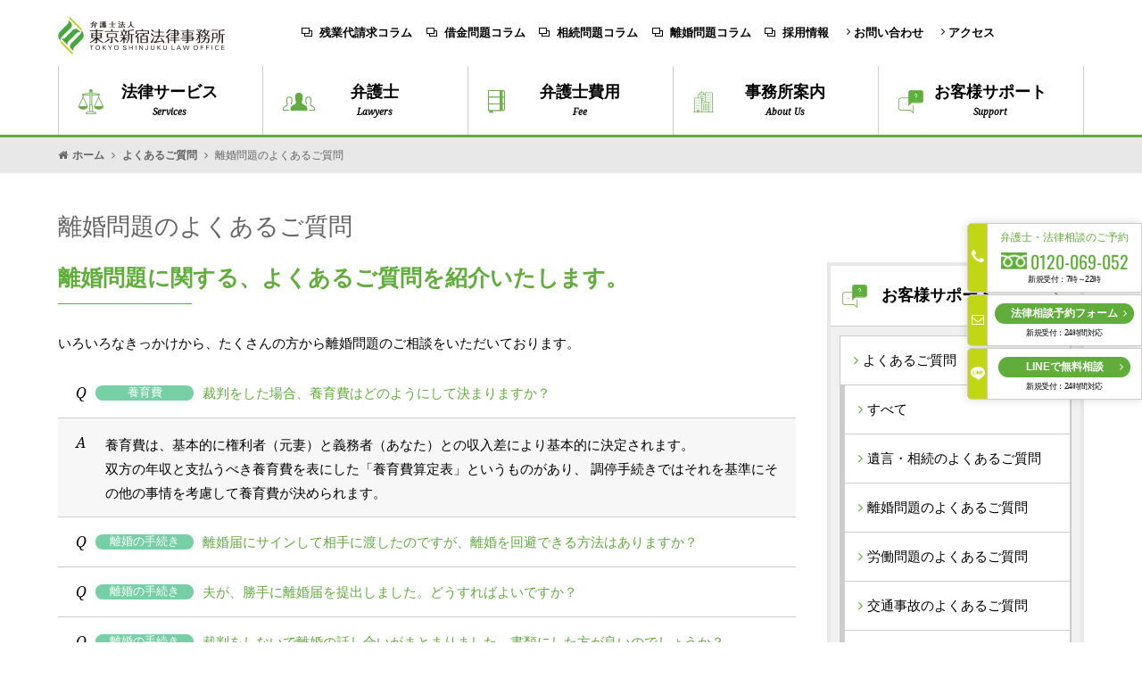

--- FILE ---
content_type: text/html; charset=UTF-8
request_url: https://www.shinjuku-law.jp/support/faq/divorce/?columns-divorce
body_size: 25912
content:

<!DOCTYPE html>
<html lang="ja">
<head>
  <meta charset="UTF-8">
  <meta name="viewport" content="width=device-width,user-scalable=no">
  <meta name="format-detection" content="telephone=no">

  <!--// title //-->
  

<!-- Google Tag Manager -->
<script>(function(w,d,s,l,i){w[l]=w[l]||[];w[l].push({'gtm.start':
new Date().getTime(),event:'gtm.js'});var f=d.getElementsByTagName(s)[0],
j=d.createElement(s),dl=l!='dataLayer'?'&l='+l:'';j.async=true;j.src=
'https://www.googletagmanager.com/gtm.js?id='+i+dl;f.parentNode.insertBefore(j,f);
})(window,document,'script','dataLayer','GTM-5GVNM74');</script>
<!-- End Google Tag Manager -->

  <!--// robots //-->
  <meta name="robots" content="index,follow">
  <!--// favicon //-->
  <link rel="shortcut icon" href="https://www.shinjuku-law.jp/wp/wp-content/themes/tsl/assets/img/favicon.ico">
  <link rel="apple-touch-icon-precomposed" href="https://www.shinjuku-law.jp/wp/wp-content/themes/tsl/assets/img/apple-touch-icon.png">
  <!--// facebook //-->
  <meta property="fb:app_id" content="1222505857803272"/>
  <meta property="article:publisher" content="https://www.facebook.com/profile.php?id=100012521802272"/>
  <!--// twitter //-->
  <meta name="twitter:card" content="summary_large_image"/>
  <meta name="twitter:site" content="＠T_S_Law">
  <!--// ogp //-->
  <meta property="og:site_name" content="弁護士法人 東京新宿法律事務所｜新宿・横浜・大宮"/>
  <meta property="og:title" content="離婚問題のよくあるご質問 | 弁護士法人 東京新宿法律事務所｜新宿・横浜・大宮・千葉"/>
  <meta property="og:type" content="article"/>
  <meta property="og:url" content="https://www.shinjuku-law.jp/support/faq/divorce/child_support/qa3401/"/>
  <meta property="og:image" content="https://www.shinjuku-law.jp/wp/wp-content/themes/tsl/assets/img/ogp_img01.png"/>
  <meta property="og:description" content=""/>
  <link rel="stylesheet" href="https://www.shinjuku-law.jp/wp/wp-content/themes/tsl/assets/css/font-awesome.min.css?1767751767">
  <link rel="stylesheet" href="https://www.shinjuku-law.jp/wp/wp-content/themes/tsl/assets/css/style.css?1767751767">

  
		<!-- All in One SEO 4.1.1.1 -->
		<title>離婚問題のよくあるご質問 | 弁護士法人 東京新宿法律事務所｜新宿・横浜・大宮・千葉</title>
		<link rel="canonical" href="https://www.shinjuku-law.jp/support/faq/divorce/" />
		<link rel="next" href="https://www.shinjuku-law.jp/support/faq/divorce/page/2/?columns-divorce" />
		<!-- All in One SEO -->

<link rel='dns-prefetch' href='//s.w.org' />
<link rel="alternate" type="application/rss+xml" title="弁護士法人 東京新宿法律事務所｜新宿・横浜・大宮・千葉 &raquo; 離婚問題のよくあるご質問 カテゴリー のフィード" href="https://www.shinjuku-law.jp/support/faq/divorce/feed/" />
<link rel='stylesheet' id='wp-block-library-css'  href='https://www.shinjuku-law.jp/wp/wp-includes/css/dist/block-library/style.min.css?ver=5.7.14' type='text/css' media='all' />
<link rel='stylesheet' id='ez-icomoon-css'  href='https://www.shinjuku-law.jp/wp/wp-content/plugins/easy-table-of-contents/vendor/icomoon/style.min.css?ver=2.0.17' type='text/css' media='all' />
<link rel='stylesheet' id='ez-toc-css'  href='https://www.shinjuku-law.jp/wp/wp-content/plugins/easy-table-of-contents/assets/css/screen.min.css?ver=2.0.17' type='text/css' media='all' />
<style id='ez-toc-inline-css' type='text/css'>
div#ez-toc-container p.ez-toc-title {font-size: 120%;}div#ez-toc-container p.ez-toc-title {font-weight: 500;}div#ez-toc-container ul li {font-size: 95%;}
</style>
                <script>
                    var ajaxUrl = 'https://www.shinjuku-law.jp/wp/wp-admin/admin-ajax.php';
                </script>
        </head>

<body class="lv2 lv2--aboutus">

<!-- Google Tag Manager (noscript) -->
<noscript><iframe src="https://www.googletagmanager.com/ns.html?id=GTM-5GVNM74"
height="0" width="0" style="display:none;visibility:hidden"></iframe></noscript>
<!-- End Google Tag Manager (noscript) -->


<header class="l-header js-header">
  <div class="inner header-gnav-container">
    <h1 class="top-logo-box">
      <a href="/" class="logo hogehoge">
        <img src="https://www.shinjuku-law.jp/wp/wp-content/themes/tsl/assets/img/shared/logo_compact.png" alt="弁護士法人 東京新宿法律事務所" class="js-image" width="187px"/>
      </a>
    </h1>
    <nav class="header-gnav js-header-gnav">
      <ul class="header-gnav-list">
        <li>
          <a href="https://www.shinjuku-law.jp/services/" class="header-gnav-link" data-target="services">
            <span class="icon-scale header-gnav-icon"></span>
            <span class="header-gnav-label">法律サービス</span>
          </a>
        </li>
        <li>
          <a href="https://www.shinjuku-law.jp/lawyers/" class="header-gnav-link" data-target="lawyers">
            <span class="icon-member header-gnav-icon"></span>
            <span class="header-gnav-label">弁護士</span>
          </a>
        </li>
        <li>
          <a href="https://www.shinjuku-law.jp/fee/" class="header-gnav-link" data-target="fee">
            <span class="icon-fee header-gnav-icon"></span>
            <span class="header-gnav-label">弁護士費用</span>
          </a>
        </li>
        <li>
          <a href="https://www.shinjuku-law.jp/about/" class="header-gnav-link" data-target="aboutus">
            <span class="icon-office header-gnav-icon"></span>
            <span class="header-gnav-label">事務所案内</span>
          </a>
        </li>
        <li>
          <a href="https://www.shinjuku-law.jp/support/" class="header-gnav-link" data-target="support">
            <span class="icon-support header-gnav-icon"></span>
            <span class="header-gnav-label">お客様サポート</span>
          </a>
        </li>
        <li>
          <div class="main-gnav-label main-gnav-label-head">
            <p class="js-modal-open cv-side-call-number cv-side-call-number-head" data-target="modal01">
              <span class="icon-freecall"></span>
              <span>0120-500-700</span>
            </p>
            <div class="cv-side-content-head">
              <a class="button button--highlight js-disable-modal" href="https://www.shinjuku-law.jp/contact" target="_blank">
                <span class="button-label">法律相談予約フォーム</span>
                <span class="fa fa-angle-right" aria-hidden="true"></span>
              </a>
            </div>
          </div>
        </li>
        <li>
          <div class="main-gnav-label main-gnav-label-head">
            <p class="cv-side-line">
              <span>新規受付：24時間対応</span>
            </p>
            <div class="cv-side-content-head">
              <a class="button button--highlight js-disable-modal" href="https://liff.line.me/1661151350-nXvpkQya/landing?follow=%40061vggxt&lp=DUdLGI&liff_id=1661151350-nXvpkQya" target="_blank">
                <span class="button-label">LINEで無料相談</span>
                <span class="fa fa-angle-right" aria-hidden="true"></span>
              </a>
            </div>
          </div>
        </li>
      </ul>
    </nav>
    <ul class="header-contact">
      <li>
        <a href="tel:0120-500-700" class="header-contact-link" onclick="ga('send', 'event', '電話タップ', '電話タップ', 'sp-header-navi')">
          <span class="fa fa-phone" aria-hidden="true"></span>
          <span class="header-contact-label">電話する</span>
        </a>
      </li>
      <li>
        <a href="https://www.shinjuku-law.jp/contact/" class="header-contact-link" target="_blank">
          <span class="fa fa-envelope-o" aria-hidden="true"></span>
          <span class="header-contact-label">メールする</span>
        </a>
      </li>
    </ul>
    <div class="header-menu js-header-menu">
      <span></span>
      <span class="header-menu-label">メニュー</span>
    </div>
    <div class="snav-cover js-snav-cover"></div>
  </div>
</header>
<div class="l-body-container js-body-container">
  <main class="l-main">

          <div class="main-header">
        <div class="inner">
          <a href="/" class="main-header-logo"><img src="https://www.shinjuku-law.jp/wp/wp-content/themes/tsl/assets/img/shared/logo.png" alt="弁護士法人 東京新宿法律事務所" width="187px"></a>
          <ul class="main-header-nav">

            <li class="main-header-nav-blank">
              <a href="/columns-labor/" target="_blank" class="link">
                <span class="icon-blank2--black"></span><span class="link-label">残業代請求コラム</span>
              </a>
            </li>
            <li class="main-header-nav-blank">
              <a href="/columns-debt/" target="_blank" class="link">
                <span class="icon-blank2--black"></span><span class="link-label">借金問題コラム</span>
              </a>
            </li>
            <li class="main-header-nav-blank">
              <a href="/services/inheritance/column/" target="_blank" class="link">
                <span class="icon-blank2--black"></span><span class="link-label">相続問題コラム</span>
              </a>
            </li>
            <li class="main-header-nav-blank">
              <a href="/columns-divorce/" target="_blank" class="link">
                <span class="icon-blank2--black"></span><span class="link-label">離婚問題コラム</span>
              </a>
            </li>
            <li class="main-header-nav-blank">
              <a href="https://www.shinjuku-law.jp/recruit/" target="_blank" class="link">
                <span class="icon-blank2--black"></span><span class="link-label">採用情報</span>
              </a>
            </li>

            <li>
              <a href="https://www.shinjuku-law.jp/inquiry" target="_self" class="link">
                <span class="fa fa-angle-right" aria-hidden="true"></span><span class="link-label">お問い合わせ</span>
              </a>
            </li>
            <li>
              <a href="https://www.shinjuku-law.jp/about/access/" class="link">
                <span class="fa fa-angle-right" aria-hidden="true"></span><span class="link-label">アクセス</span>
              </a>
            </li>
          </ul>
        </div>
      </div>


<div class="home-section__inner newsContentsArea">
      <div class="l-container l-container--main-gnav js-main-menu-container">
        <div class="inner">
          <nav class="main-gnav js-main-gnav">
            <ul class="main-gnav-list">
              <li>
                <a href="https://www.shinjuku-law.jp/services/" class="main-gnav-link" data-target="services">
                  <div class="main-gnav-icon"><span class="icon-scale-gnav"></span></div>
                  <div class="main-gnav-label">
                    <span class="main-gnav-label-ja">法律サービス</span>
                    <span class="main-gnav-label-en">Services</span>
                  </div>
                </a>
              </li>
              <li>
                <a href="https://www.shinjuku-law.jp/lawyers/" class="main-gnav-link" data-target="lawyers">
                  <div class="main-gnav-icon"><span class="icon-member-gnav"></span></div>
                  <div class="main-gnav-label">
                    <span class="main-gnav-label-ja">弁護士</span>
                    <span class="main-gnav-label-en">Lawyers</span>
                  </div>
                </a>
              </li>
              <li>
                <a href="https://www.shinjuku-law.jp/fee/" class="main-gnav-link" data-target="fee">
                  <div class="main-gnav-icon"><span class="icon-fee-gnav"></span></div>
                  <div class="main-gnav-label">
                    <span class="main-gnav-label-ja">弁護士費用</span>
                    <span class="main-gnav-label-en">Fee</span>
                  </div>
                </a>
              </li>
              <li>
                <a href="https://www.shinjuku-law.jp/about/" class="main-gnav-link" data-target="aboutus">
                  <div class="main-gnav-icon"><span class="icon-office-gnav"></span></div>
                  <div class="main-gnav-label">
                    <span class="main-gnav-label-ja">事務所案内</span>
                    <span class="main-gnav-label-en">About Us</span>
                  </div>
                </a>
              </li>
              <li>
                <a href="https://www.shinjuku-law.jp/support/" class="main-gnav-link" data-target="support">
                  <div class="main-gnav-icon"><span class="icon-support"></span></div>
                  <div class="main-gnav-label">
                    <span class="main-gnav-label-ja">お客様サポート</span>
                    <span class="main-gnav-label-en">Support</span>
                  </div>
                </a>
              </li>
            </ul>
          </nav>
        </div>
      </div>

      <div class="bread-crumbs" typeof="BreadcrumbList" vocab="https://schema.org/">
        <div class="inner">
          <ul class="bread-crumbs-list">
            <!-- Breadcrumb NavXT 6.6.0 -->
<li class="home"><span property="itemListElement" typeof="ListItem"><span class="fa fa-home" aria-hidden="true"></span><a property="item" typeof="WebPage" title="弁護士法人 東京新宿法律事務所｜新宿・横浜・大宮・千葉へ移動" href="https://www.shinjuku-law.jp" class="bread-crumbs-link"><span property="name">ホーム</span></a><meta property="position" content="1"></span></li>
<li class="post post-support-faq-archive"><span class="fa fa-angle-right" aria-hidden="true"></span><span property="itemListElement" typeof="ListItem"><a property="item" typeof="WebPage" title="よくあるご質問へ移動" href="https://www.shinjuku-law.jp/support/faq/" class="post post-support-faq-archive bread-crumbs-link"><span property="name">よくあるご質問</span></a><meta property="position" content="2"></span></li>
<li class="archive taxonomy support-faq-category current-item"><span class="fa fa-angle-right" aria-hidden="true"></span><span property="itemListElement" typeof="ListItem"><span property="name" class="bread-crumbs-link">離婚問題のよくあるご質問</span><meta property="position" content="3"></span></li>
          </ul>
        </div>
      </div>
    
<div class="l-container js-header-point js-cv-point">
  <div class="inner page-header page-header--lv3">
    <h1 class="page-title">離婚問題のよくあるご質問</h1>
  </div>
</div>

<div class="l-container">
  <div class="inner l-content">
    <div class="l-content-main" id="main-content">

      <!--C-3-57-->
      <h4 class="heading-lv4">
        離婚問題に関する、よくあるご質問を紹介いたします。
      </h4>
      <p>いろいろなきっかけから、たくさんの方から離婚問題のご相談をいただいております。</p>

      
        <!--C-3-57-->
        <ul class="faq-list faq-list--no-after">

          
            <li>
              <span class="faq-list-meta">
                <span class="faq-list-q">Q</span>
                <span
                  class="faq-list-category faq-list-category--divorce">養育費</span>
              </span>
              <a href="https://www.shinjuku-law.jp/support/faq/divorce/child_support/qa3401/" class="faq-list-title">裁判をした場合、養育費はどのようにして決まりますか？</a>
            </li>

                          <li class="answer-box">
                <span class="faq-list-a">A</span>
                <div class="answer-box__contents">
                  <div><p>養育費は、基本的に権利者（元妻）と義務者（あなた）との収入差により基本的に決定されます。<br>
双方の年収と支払うべき養育費を表にした「養育費算定表」というものがあり、 調停手続きではそれを基準にその他の事情を考慮して養育費が決められます。
</p></div>                </div>
              </li>
            
            
            <li>
              <span class="faq-list-meta">
                <span class="faq-list-q">Q</span>
                <span
                  class="faq-list-category faq-list-category--divorce">離婚の手続き</span>
              </span>
              <a href="https://www.shinjuku-law.jp/support/faq/divorce/procedure/qa3001/" class="faq-list-title">離婚届にサインして相手に渡したのですが、離婚を回避できる方法はありますか？</a>
            </li>

            
            
            <li>
              <span class="faq-list-meta">
                <span class="faq-list-q">Q</span>
                <span
                  class="faq-list-category faq-list-category--divorce">離婚の手続き</span>
              </span>
              <a href="https://www.shinjuku-law.jp/support/faq/divorce/procedure/qa3002/" class="faq-list-title">夫が、勝手に離婚届を提出しました。どうすればよいですか？</a>
            </li>

            
            
            <li>
              <span class="faq-list-meta">
                <span class="faq-list-q">Q</span>
                <span
                  class="faq-list-category faq-list-category--divorce">離婚の手続き</span>
              </span>
              <a href="https://www.shinjuku-law.jp/support/faq/divorce/procedure/qa3003/" class="faq-list-title">裁判をしないで離婚の話し合いがまとまりました。書類にした方が良いのでしょうか？</a>
            </li>

            
            
            <li>
              <span class="faq-list-meta">
                <span class="faq-list-q">Q</span>
                <span
                  class="faq-list-category faq-list-category--divorce">離婚の手続き</span>
              </span>
              <a href="https://www.shinjuku-law.jp/support/faq/divorce/procedure/qa3004/" class="faq-list-title">弁護士に離婚手続を依頼する予定です。離婚の手続きにはどのくらい時間がかかりますか？</a>
            </li>

            
            
            <li>
              <span class="faq-list-meta">
                <span class="faq-list-q">Q</span>
                <span
                  class="faq-list-category faq-list-category--divorce">離婚の手続き</span>
              </span>
              <a href="https://www.shinjuku-law.jp/support/faq/divorce/procedure/qa3005/" class="faq-list-title">弁護士に離婚手続を依頼する予定ですが、本人も裁判所に出廷しなければなりませんか？</a>
            </li>

            
            
            <li>
              <span class="faq-list-meta">
                <span class="faq-list-q">Q</span>
                <span
                  class="faq-list-category faq-list-category--divorce">離婚の手続き</span>
              </span>
              <a href="https://www.shinjuku-law.jp/support/faq/divorce/procedure/qa3006/" class="faq-list-title">財産分与などを決める前に離婚届の提出を頼まれました。問題はありませんか？</a>
            </li>

            
            
            <li>
              <span class="faq-list-meta">
                <span class="faq-list-q">Q</span>
                <span
                  class="faq-list-category faq-list-category--divorce">離婚の手続き</span>
              </span>
              <a href="https://www.shinjuku-law.jp/support/faq/divorce/procedure/qa3007/" class="faq-list-title">離婚の話し合いに応じてくれない場合はどうすればよいですか？</a>
            </li>

            
            
            <li>
              <span class="faq-list-meta">
                <span class="faq-list-q">Q</span>
                <span
                  class="faq-list-category faq-list-category--divorce">離婚の手続き</span>
              </span>
              <a href="https://www.shinjuku-law.jp/support/faq/divorce/procedure/qa3008/" class="faq-list-title">調停委員から、納得できない解決を求められています。どうすればよいでしょうか？</a>
            </li>

            
            
            <li>
              <span class="faq-list-meta">
                <span class="faq-list-q">Q</span>
                <span
                  class="faq-list-category faq-list-category--divorce">離婚の手続き</span>
              </span>
              <a href="https://www.shinjuku-law.jp/support/faq/divorce/procedure/qa3009/" class="faq-list-title">離婚を専門家に相談しようと思っていますが、専門家の違いを教えて下さい。</a>
            </li>

            
            
        </ul>
        <!--<div class="mt40">
          <a href="" class="button button--highlight button--size306">
            <span class="button-label">よくある質問‐ トップ</span>
            <span class="fa fa-angle-right" aria-hidden="true"></span>
          </a>
        </div>-->
        <!--C-3-57-->

      
              <div class="mt40">
          <div class="paging-wrap">
<ul class="paging">
<li class="paging__current">1</li>
<li class="paging__link"><a href='https://www.shinjuku-law.jp/support/faq/divorce/page/2/?columns-divorce'>2</a></li>
<li class="paging__link"><a href='https://www.shinjuku-law.jp/support/faq/divorce/page/3/?columns-divorce'>3</a></li>
<li class="paging__link"><a href='https://www.shinjuku-law.jp/support/faq/divorce/page/4/?columns-divorce'>4</a></li>
<li><a class="paging__next" href="https://www.shinjuku-law.jp/support/faq/divorce/page/2/?columns-divorce">次ヘ <span class="fa fa-angle-right" aria-hidden="true"></span></a></li>
</ul>
</div>
        </div>
      
    </div>

    <div class="l-content-aside">

  <aside class="widget">
  <div class="widget-inner">
    <a class="widget-header" href="https://www.shinjuku-law.jp/support/">
      <span class="icon-scale widget-icon icon-support"></span>
      <span class="widget-title">お客様サポート</span>
      <span class="snav-link-angle"><span class="fa fa-angle-right" aria-hidden="true"></span></span>
    </a>
    <div class="widget-body">
      <div class="snav-list--widget">
        <ul class="snav-list snav-list--lv3">

          <li>
            <div class="snav-list-item">
              <a href="https://www.shinjuku-law.jp/support/faq/" class="snav-link">
                <span class="snav-link-angle"><span class="fa fa-angle-right" aria-hidden="true"></span></span>
                <span class="snav-link-label">よくあるご質問</span>
              </a>
            </div>

            <ul class="snav-list snav-list--lv4">

              	<li class="cat-item cat-item-10"><div class="snav-list-item"><a class="snav-link" href="https://www.shinjuku-law.jp/support/faq/lawyer/"><span class="snav-link-angle"><span class="fa fa-angle-right" aria-hidden="true"></span></span><span class="snav-link-label">すべて</span></a></div>
</li>
	<li class="cat-item cat-item-13"><div class="snav-list-item"><a class="snav-link" href="https://www.shinjuku-law.jp/support/faq/inheritance/"><span class="snav-link-angle"><span class="fa fa-angle-right" aria-hidden="true"></span></span><span class="snav-link-label">遺言・相続のよくあるご質問</span></a></div>
</li>
	<li class="cat-item cat-item-14 current-cat"><div class="snav-list-item"><a class="snav-link" aria-current="page" href="https://www.shinjuku-law.jp/support/faq/divorce/"><span class="snav-link-angle"><span class="fa fa-angle-right" aria-hidden="true"></span></span><span class="snav-link-label">離婚問題のよくあるご質問</span></a></div>
</li>
	<li class="cat-item cat-item-15"><div class="snav-list-item"><a class="snav-link" href="https://www.shinjuku-law.jp/support/faq/labor/"><span class="snav-link-angle"><span class="fa fa-angle-right" aria-hidden="true"></span></span><span class="snav-link-label">労働問題のよくあるご質問</span></a></div>
</li>
	<li class="cat-item cat-item-16"><div class="snav-list-item"><a class="snav-link" href="https://www.shinjuku-law.jp/support/faq/traffic/"><span class="snav-link-angle"><span class="fa fa-angle-right" aria-hidden="true"></span></span><span class="snav-link-label">交通事故のよくあるご質問</span></a></div>
</li>
	<li class="cat-item cat-item-17"><div class="snav-list-item"><a class="snav-link" href="https://www.shinjuku-law.jp/support/faq/criminal/"><span class="snav-link-angle"><span class="fa fa-angle-right" aria-hidden="true"></span></span><span class="snav-link-label">刑事事件のよくあるご質問</span></a></div>
</li>
	<li class="cat-item cat-item-18"><div class="snav-list-item"><a class="snav-link" href="https://www.shinjuku-law.jp/support/faq/debt/"><span class="snav-link-angle"><span class="fa fa-angle-right" aria-hidden="true"></span></span><span class="snav-link-label">借金問題のよくあるご質問</span></a></div>
</li>
	<li class="cat-item cat-item-82"><div class="snav-list-item"><a class="snav-link" href="https://www.shinjuku-law.jp/support/faq/bkan/"><span class="snav-link-angle"><span class="fa fa-angle-right" aria-hidden="true"></span></span><span class="snav-link-label">B型肝炎のよくあるご質問</span></a></div>
</li>
	<li class="cat-item cat-item-84"><div class="snav-list-item"><a class="snav-link" href="https://www.shinjuku-law.jp/support/faq/internet-trouble/"><span class="snav-link-angle"><span class="fa fa-angle-right" aria-hidden="true"></span></span><span class="snav-link-label">ネットトラブルのよくあるご質問</span></a></div>
</li>
	<li class="cat-item cat-item-19"><div class="snav-list-item"><a class="snav-link" href="https://www.shinjuku-law.jp/support/faq/civil_cases/"><span class="snav-link-angle"><span class="fa fa-angle-right" aria-hidden="true"></span></span><span class="snav-link-label">その他民事のよくあるご質問</span></a></div>
</li>
	<li class="cat-item cat-item-59"><div class="snav-list-item"><a class="snav-link" href="https://www.shinjuku-law.jp/support/faq/corp/"><span class="snav-link-angle"><span class="fa fa-angle-right" aria-hidden="true"></span></span><span class="snav-link-label">企業法務のよくあるご質問</span></a></div>
</li>
            </ul>
          </li>
                    <!--<li>
            <div class="snav-list-item">
              <div class="snav-link">
                <span class="snav-link-angle"><span class="fa fa-angle-right" aria-hidden="true"></span></span>
                <span class="snav-link-label"><div class="js-modal-open" data-target="modal01"
                                                   href="">お電話でのご相談</div></span>
              </div>
            </div>
          </li>

          <li>
            <div class="snav-list-item">
              <a href="" class="snav-link" target="_blank">
                <span class="snav-link-angle"><span class="fa fa-angle-right" aria-hidden="true"></span></span>
                <span class="snav-link-label">メールでのご相談</span>
              </a>
            </div>
          </li>-->

        </ul>
      </div>
    </div>
  </div>
</aside>

  
  <aside class="widget widget--counselling">
    <div class="widget-inner">
      <h2 class="widget-header">
        <span class="widget-title-ja">法律相談のご予約方法</span>
        <span class="widget-title-en">Counseling</span>
      </h2>
      <div class="widget-body">

        <section class="counselling-item counselling-item--widget counselling-item--widget-call js-block-link-sp js-modal-open" data-target="modal01">
          <header class="counselling-header">
            <span class="counselling-number">1</span>
            <h3 class="counselling-title">
              <span class="counselling-title-ja">法律相談のご予約</span>
              <span class="counselling-title-en">Call Us</span>
            </h3>
            <div class="counselling-icon"><span class="fa fa-phone" aria-hidden="true"></span></div>
          </header>
          <p class="counselling-call-number"><span class="icon-freecall-counselling-m"></span><a href="tel:0120-500-700">0120-500-700</a>
          </p>
          <p class="counselling-text"> 新規相談予約：<br>7:00～22:00<br>新規以外の受付時間：<br>平日 9:00～19:00</p>
          <div class="counselling-button">
            <div class="button button--call">
              <span class="button-label">法律相談のご予約</span>
            </div>
          </div>
        </section>
        <section class="counselling-item counselling-item--widget js-block-link-sp">
          <header class="counselling-header">
            <span class="counselling-number">2</span>
            <h3 class="counselling-title">
              <span class="counselling-title-ja">相談予約フォーム</span>
              <span class="counselling-title-en">Email Us</span>
            </h3>
            <div class="counselling-icon"><span class="fa fa-envelope-o" aria-hidden="true"></span></div>
          </header>
          <p class="counselling-text">ご予約は24時間受け付けています。</p>
          <div class="counselling-button">
            <a href="https://www.shinjuku-law.jp/contact/" target="_blank" class="button button--request">
              <span class="button-label">相談予約フォーム</span>
              <span class="fa icon-blank" aria-hidden="true"></span>
            </a>
          </div>
        </section>

        <section class="counselling-item counselling-item--widget js-block-link-sp">
          <header class="counselling-header">
            <span class="counselling-number">3</span>
            <h3 class="counselling-title">
            <span class="counselling-title-ja">LINEで無料相談</span>
              <span class="counselling-title-en">Line</span>
            </h3>
            <div class="counselling-icon"><span class="fa fa--icon-line fa--icon-line-side"></span></div>
          </header>
          <p class="counselling-text">ご予約は24時間受け付けています。</p>
          <div class="counselling-button">
            <a href="https://liff.line.me/1661151350-nXvpkQya/landing?follow=%40061vggxt&lp=DUdLGI&liff_id=1661151350-nXvpkQya" target="_blank" class="button button--request">
            <span class="button-label">LINEで無料相談</span>
            <span class="fa icon-blank" aria-hidden="true"></span>
            </a>
          </div>
        </section>

        <section class="counselling-item counselling-item--widget js-block-link-sp">
          <header class="counselling-header">
            <span class="counselling-number">4</span>
            <h3 class="counselling-title">
              <span class="counselling-title-ja">資料のお申込み</span>
              <span class="counselling-title-en">Request</span>
            </h3>
            <div class="counselling-icon"><span class="fa fa-file-text-o" aria-hidden="true"></span></div>
          </header>
          <p class="counselling-text">事務所案内や公式パンフレットを<br>お届けいたします。</p>
          <div class="counselling-button">
            <a href="https://www.shinjuku-law.jp/retention_document/" target="_blank" class="button button--request">
            <span class="button-label">資料を申込む</span>
            <span class="fa icon-blank" aria-hidden="true"></span>
            </a>
          </div>
        </section>
      </div>
    </div>
  </aside>

  <aside class="widget widget--access">
    <div class="widget-inner">
      <h2 class="widget-header">
        <span class="widget-title-ja">アクセス</span>
        <span class="widget-title-en">Access</span>
      </h2>
      <div class="widget-body">
        <div class="widget-item">
          <p class="widget-text"><em>新宿本店</em><br>
            〒163-0246<br>
            東京都新宿区西新宿2-6-1<br>
            新宿住友ビル46階</p>
          <div class="widget-map">
		<a href="/about/access/shinjuku"><img src="https://www.shinjuku-law.jp/wp/wp-content/themes/tsl/assets/img/shared/minimap_img_shinjuku.png" alt="東京・新宿本店地図"></a></div>
         <div class="widget-button">
            <a href="/about/access/shinjuku" class="button button--highlight">
              <span class="button-label">詳しく見る</span>
              <span class="fa fa-angle-right" aria-hidden="true"></span>
            </a>
            <a
              href="https://www.google.co.jp/maps/place/%E5%BC%81%E8%AD%B7%E5%A3%AB%E6%B3%95%E4%BA%BA+%E6%9D%B1%E4%BA%AC%E6%96%B0%E5%AE%BF%E6%B3%95%E5%BE%8B%E4%BA%8B%E5%8B%99%E6%89%80+%E6%96%B0%E5%AE%BF%E6%9C%AC%E5%BA%97/@35.691177,139.6929061,17z/data=!4m8!1m2!2m1!1z5p2x5Lqs5paw5a6_5rOV5b6L5LqL5YuZ5omA44CA5paw5a6_5pys5bqX!3m4!1s0x60188cd519c95d9f:0x97baf5a6de40f46a!8m2!3d35.691421!4d139.692595"
              target="_blank" class="button button--normal button--widget-map">
              <span class="fa fa-map-marker" aria-hidden="true"></span>
              <span class="button-label">大きな地図で見る<!--（Google maps）--></span>
              <span class="icon-blank2"></span>
            </a>
          </div>
        </div>
        <div class="widget-item">
          <p class="widget-text"><em>横浜支店</em><br>
            〒221-0835<br>
            神奈川県横浜市神奈川区<br>
            鶴屋町2-23-2<br>
            TSプラザビルディング5階</p>

          <div class="widget-map">
           <a href="/about/access/yokohama">
              <img src="https://www.shinjuku-law.jp/wp/wp-content/themes/tsl/assets/img/shared/minimap_img_yokohama.png" alt="神奈川・横浜支店地図">
            </a>
          </div>
          <div class="widget-button">
            <a href="/about/access/yokohama" class="button button--highlight">
              <span class="button-label">詳しく見る</span>
              <span class="fa fa-angle-right" aria-hidden="true"></span>
            </a>

            <a
              href="https://www.google.co.jp/maps/place/%E5%BC%81%E8%AD%B7%E5%A3%AB%E6%B3%95%E4%BA%BA+%E6%9D%B1%E4%BA%AC%E6%96%B0%E5%AE%BF%E6%B3%95%E5%BE%8B%E4%BA%8B%E5%8B%99%E6%89%80+%E6%A8%AA%E6%B5%9C%E6%94%AF%E5%BA%97/@35.4679676,139.6197263,17z/data=!4m8!1m2!2m1!1z5p2x5Lqs5paw5a6_5rOV5b6L5LqL5YuZ5omA44CA5qiq5rWc!3m4!1s0x60185c11bd66e81f:0xca666d49ceca7287!8m2!3d35.4683521!4d139.6215287"
              target="_blank" class="button button--normal button--widget-map">
              <span class="fa fa-map-marker" aria-hidden="true"></span>
              <span class="button-label">大きな地図で見る<!--（Google maps）--></span>
              <span class="icon-blank2"></span>
            </a>
          </div>
        </div>

        <div class="widget-item">
          <p class="widget-text"><em>大宮支店</em><br>
            〒330-0854<br>
            埼玉県さいたま市大宮区<br>桜木町1-398-1<br>アドグレイス大宮8階</p>
          <div class="widget-map widget-map--omiya">
           <a href="/about/access/omiya">
              <img src="https://www.shinjuku-law.jp/wp/wp-content/themes/tsl/assets/img/shared/map_img_omiya3.jpg" alt="埼玉・大宮支店地図">
            </a>
          </div>
          <div class="widget-button">
            <a href="/about/access/omiya" class="button button--highlight">
              <span class="button-label">詳しく見る</span>
              <span class="fa fa-angle-right" aria-hidden="true"></span>
            </a>
            <a
              href="https://www.google.co.jp/maps/search/%E5%9F%BC%E7%8E%89%E7%9C%8C%E3%81%95%E3%81%84%E3%81%9F%E3%81%BE%E5%B8%82%E5%A4%A7%E5%AE%AE%E5%8C%BA%E6%A1%9C%E6%9C%A8%E7%94%BA1-398-1+%E3%82%A2%E3%83%89%E3%82%B0%E3%83%AC%E3%82%A4%E3%82%B9%E5%A4%A7%E5%AE%AE8F/@35.9039099,139.6185557,17z/data=!3m1!4b1?hl=ja&entry=ttu"
              target="_blank" class="button button--normal button--widget-map">
              <span class="fa fa-map-marker" aria-hidden="true"></span>
              <span class="button-label">大きな地図で見る<!--（Google maps）--></span>
              <span class="icon-blank2"></span>
            </a>
          </div>
        </div>

        <div class="widget-item">
          <p class="widget-text"><em>千葉支店</em><br>
            〒260-0015<br>
            千葉県千葉市中央区<br>富士見2-5-12<br>グランドセントラル千葉7階</p>
          <div class="widget-map widget-map--omiya">
           <a href="/about/access/chiba">
              <img src="https://www.shinjuku-law.jp/wp/wp-content/themes/tsl/assets/img/shared/map_img_chiba.jpg" alt="千葉支店地図">
            </a>
          </div>
          <div class="widget-button">
            <a href="/about/access/chiba" class="button button--highlight">
              <span class="button-label">詳しく見る</span>
              <span class="fa fa-angle-right" aria-hidden="true"></span>
            </a>
            <a
              href="https://maps.app.goo.gl/PaNQDeDeSE3eUYBA7"
              target="_blank" class="button button--normal button--widget-map">
              <span class="fa fa-map-marker" aria-hidden="true"></span>
              <span class="button-label">大きな地図で見る<!--（Google maps）--></span>
              <span class="icon-blank2"></span>
            </a>
          </div>
        </div>

      </div>
    </div>
  </aside>
</div>

  </div>
</div>

<section id="counselling">
  <div class="l-container l-container--shadow l-container--type-a">
    <div class="inner">
      <header class="section-header">
        <h2 class="section-title">
          <span class="section-title-ja section-title-ja--no-border">法律相談のご予約方法</span>
          <span class="section-title-en">Counseling</span>
        </h2>
        <p class="section-description">面談予約日程の調整のため、事務局よりご連絡させていただきますので、予めご了承ください。<br>
  なお、ご相談・ご質問以外の事業者様からのお問合せは、<br>[<a href="tel:0353390356">お電話:03-5339-0356</a>] または [<a href="/inquiry/">お問い合わせフォーム</a>]へご連絡ください。</p>


<!--<div style="width:90%; margin:10px auto;padding:20px; border:1px dashed #cccccc; text-align:center; line-height:120%; color:#ffffff;">
             <h3 style="font-size:18px; text-align:center;margin:0 0 20px;">システムメンテナンスのお知らせ</h3>
             <p>システムメンテナンスに伴い下記期間において、電話及びFAXが受信できなくなります。<br>
ご不便をおかけいたしますが、何卒ご了承いただきますようお願い申し上げます。<br>
対象期間：2020年7月16日（金）0:00～7月16日（金）8:00まで<br>
※作業状況により、停電時間が前後する場合がございます。<br><br>

＜電話停止中の新規ご相談 ＞<br>
下記メールフォームからご送信ください。<br>
URL：<a href="https://www.shinjuku-law.jp/contact/" target="_blank" style="color: #ffed00;">https://www.shinjuku-law.jp/contact/</a></span></p>
            </div>-->


      </header>
    </div>
  </div>



  <div class="l-container l-container--type-a">
    <div class="inner counselling">
      <div class="counselling__item">
        <div class="js-modal-open" data-target="modal01">
          <section class="counselling-item counselling-item--call js-block-link-sp">
            <div class="counselling__item-inner counselling__item-inner--large">
              <header class="counselling-header">
                <span class="counselling-number">1</span>
                <h3 class="counselling-title">
                  <span class="counselling-title-ja">法律相談のご予約</span>
                  <span class="counselling-title-en">Call Us</span>
                </h3>
                <div class="counselling-icon"><span class="fa fa-phone" aria-hidden="true"></span></div>
              </header>
              <p class="counselling-call-number"><span class="icon-freecall-counselling"></span>
                <a href="tel:0120-500-700" style="cursor: default; pointer-events: none;" onclick="ga('send', 'event', '電話タップ', '電話タップ', 'footer-counseling')">0120-500-700</a><br><span style="text-align:center;color:#fff;font-size:1.5rem;">新規受付：7時～22時</span></p>
              <!--<p class="counselling-text" style="padding:0  25px;"><strong>【重要】緊急事態宣言中の法律相談について</strong><br>
    当事務所では新型コロナウイルス感染予防を目的として、お客様ならびに弁護士・従業員の健康と安全確保のため、 緊急事態宣言の間、お客様との法律相談や打合せにつきましては、対面形式は控えさせていただき、お電話やオンラインによる非対面での方法を原則とさせていただきます。
    </p>-->
                  
              <div class="counselling-button">
    
                <div class="button button--call">
                  <span class="button-label">ご相談は初回無料です。</span>
                </div>
              </div>
            </div>
          </section>
        </div>
      </div>
      <div class="counselling__item">
        <a href="https://www.shinjuku-law.jp/contact/" class="counselling-item counselling-item--mail js-block-link-sp" target="_blank">
          <div class="counselling__item-inner counselling__item-inner--large">
            <header class="counselling-header">
              <span class="counselling-number">2</span>
              <h3 class="counselling-title">
                <span class="counselling-title-ja">相談予約フォーム</span>
                <span class="counselling-title-en">Email Us</span>
              </h3>
              <div class="counselling-icon"><span class="fa fa-envelope-o" aria-hidden="true"></span></div>
            </header>
            <p class="counselling-text">フォームでの新規受付は24時間対応中</p>
            <div class="counselling-button">
              <span class="button button--mail">
                <span class="button-label">相談予約フォーム</span>
                <span class="fa icon-blank" aria-hidden="true"></span>
              </span>
            </div>
          </div>
        </a>
      </div>
      <div class="counselling__item counselling__item--sp-half">
        <a href="https://liff.line.me/1661151350-nXvpkQya/landing?follow=%40061vggxt&lp=DUdLGI&liff_id=1661151350-nXvpkQya" class="counselling-item counselling-item--request js-block-link-sp" target="_blank">
          <div class="counselling__item-inner">
            <header class="counselling-header">
              <span class="counselling-number">3</span>
              <h3 class="counselling-title">
                <span class="counselling-title-ja">LINEで無料相談</span>
                <span class="counselling-title-en">Line</span>
              </h3>
              <div class="counselling-icon"><span class="fa fa--icon-line fa--icon-sp-footer"></span></div>
            </header>
            <p class="counselling-text">LINEでの新規受付は<br class="is-sp-inline-visible">24時間対応中</p>
            <div class="counselling-button">
              <span class="button button--request">
                <span class="button-label">LINEで無料相談</span>
                <span class="fa icon-blank" aria-hidden="true"></span>
              </span>
            </div>
          </div>
        </a>
      </div>
      <div class="counselling__item counselling__item--sp-half">
        <a href="https://www.shinjuku-law.jp/retention_document/" class="counselling-item counselling-item--request js-block-link-sp" target="_blank">
          <div class="counselling__item-inner">
            <header class="counselling-header">
              <span class="counselling-number">4</span>
              <h3 class="counselling-title">
                <span class="counselling-title-ja">資料のお申込み</span>
                <span class="counselling-title-en">Request</span>
              </h3>
              <div class="counselling-icon"><span class="fa fa-file-text-o" aria-hidden="true"></span></div>
            </header>
            <p class="counselling-text">事務所案内や公式<br class="is-sp-inline-visible">パンフレットを<br class="is-pc-inline-visible">お届けいたします。</p>
            <div class="counselling-button">
              <span class="button button--request">
                <span class="button-label">資料を申込む</span>
                <span class="fa icon-blank" aria-hidden="true"></span>
              </span>
            </div>
          </div>
        </a>
      </div>
    </div>
  </div>
</section>

</main>


<div class="l-sitemap">
  <div class="inner sitemap">
    <div class="sitemap-info">
      <div class="sitemap-info-main">
        <div class="sitemap-info-item">
          <p class="sitemap-info-name">弁護士法人 東京新宿法律事務所（第二東京弁護士会所属）</p>
          <p><em>新宿本店</em><br>
            〒163-0246<br>
            東京都新宿区西新宿2-6-1<br>
            新宿住友ビル46階</p>

          <p><em>横浜支店</em><br>
            〒221-0835<br>
            神奈川県横浜市神奈川区鶴屋町2-23-2<br>TSプラザビルディング5階</p>

          <p><em>大宮支店</em><br>
            〒330-0854<br>
            埼玉県さいたま市大宮区桜木町1-398-1<br>アドグレイス大宮8階</p>

            <p><em>千葉支店</em><br>
            〒260-0015<br>
            千葉県千葉市中央区富士見2-5-12<br>グランドセントラル千葉7階</p>


          <div><a href="https://www.shinjuku-law.jp/about/access/" class="link"><span class="fa fa-angle-right" aria-hidden="true"></span><span class="link-label">事務所一覧・アクセス</span></a></div>
        </div>
      </div>
      <div class="sitemap-info-aside">
        <address class="sitemap-info-item">
          <p class="sitemap-info-Tit"><em>お問い合わせ先</em><br>
            <span class="number-freecall-link js-modal-open" data-target="modal01"><span class="icon-freecall-s"></span>
              <span class="number-freecall">0120-500-700</span></span><br>
            <span>新規相談予約： 7時〜22時<br>新規以外：平日 9時〜19時</span><br>
            <span>定休日：土日・祝日</span>
          </p>
          <div><a href="https://www.shinjuku-law.jp/support/" class="link"><span class="fa fa-angle-right" aria-hidden="true"></span><span class="link-label">お客様サポート</span></a></div>
        </address>
      </div>
    </div>
    <div class="sitemap-nav">
      <nav class="sitemap-mainnav">
        <div class="bread-crumbs bread-crumbs--footer" typeof="BreadcrumbList" vocab="https://schema.org/">
          <div class="inner">
            <ul class="bread-crumbs-list">
              <!-- Breadcrumb NavXT 6.6.0 -->
<li class="home"><span property="itemListElement" typeof="ListItem"><span class="fa fa-home" aria-hidden="true"></span><a property="item" typeof="WebPage" title="弁護士法人 東京新宿法律事務所｜新宿・横浜・大宮・千葉へ移動" href="https://www.shinjuku-law.jp" class="bread-crumbs-link"><span property="name">ホーム</span></a><meta property="position" content="1"></span></li>
<li class="post post-support-faq-archive"><span class="fa fa-angle-right" aria-hidden="true"></span><span property="itemListElement" typeof="ListItem"><a property="item" typeof="WebPage" title="よくあるご質問へ移動" href="https://www.shinjuku-law.jp/support/faq/" class="post post-support-faq-archive bread-crumbs-link"><span property="name">よくあるご質問</span></a><meta property="position" content="2"></span></li>
<li class="archive taxonomy support-faq-category current-item"><span class="fa fa-angle-right" aria-hidden="true"></span><span property="itemListElement" typeof="ListItem"><span property="name" class="bread-crumbs-link">離婚問題のよくあるご質問</span><meta property="position" content="3"></span></li>
            </ul>
          </div>
        </div>
        <ul class="sitemap-mainnav-lv1">
          <li class="js-toggle-menu">
            <div class="sitemap-mainnav-lv1-item">
              <a href="https://www.shinjuku-law.jp/services/" class="sitemap-mainnav-lv1-link">
                <span class="fa fa-angle-right is-pc-inline-visible" aria-hidden="true"></span>
                <span class="sitemap-mainnav-lv1-icon is-sp-inline-visible"><span class="icon-scale-2x"></span></span>
                <span class="sitemap-mainnav-lv1-label">法律サービス</span>
              </a>
              <span class="sitemap-mainnav-lv1-toggle js-toggle-button" aria-hidden="true"></span>
            </div>
            <ul class="sitemap-mainnav-lv2 js-toggle-target">
              <li><a href="https://www.shinjuku-law.jp/services/inheritance/" class="link"><span class="fa fa-angle-right" aria-hidden="true"></span><span class="link-label">遺言・相続</span></a></li>
              <li><a href="https://www.shinjuku-law.jp/services/labor/" class="link"><span class="fa fa-angle-right" aria-hidden="true"></span><span class="link-label">労働問題</span></a></li>
              <li><a href="https://www.shinjuku-law.jp/services/traffic/" class="link"><span class="fa fa-angle-right" aria-hidden="true"></span><span class="link-label">交通事故</span></a></li>
              <li><a href="https://www.shinjuku-law.jp/services/divorce/" class="link"><span class="fa fa-angle-right" aria-hidden="true"></span><span class="link-label">離婚・親権</span></a></li>
              <li><a href="https://www.shinjuku-law.jp/services/debt/" class="link"><span class="fa fa-angle-right" aria-hidden="true"></span><span class="link-label">借金問題</span></a></li>
              <li><a href="https://www.shinjuku-law.jp/services/criminal/" class="link"><span class="fa fa-angle-right" aria-hidden="true"></span><span class="link-label">刑事事件</span></a></li>
              <li><a href="https://www.shinjuku-law.jp/services/bkan/" class="link"><span class="fa fa-angle-right" aria-hidden="true"></span><span class="link-label">B型肝炎</span></a></li>
              <li><a href="https://www.shinjuku-law.jp/services/internet-trouble/" class="link"><span class="fa fa-angle-right" aria-hidden="true"></span><span class="link-label">ネットトラブル</span></a></li>
              <li><a href="https://www.shinjuku-law.jp/services/civil_cases/" class="link"><span class="fa fa-angle-right" aria-hidden="true"></span><span class="link-label">その他民事</span></a></li>
              <li><a href="https://www.shinjuku-law.jp/services/after-covid-19/" class="link"><span class="fa fa-angle-right" aria-hidden="true"></span><span class="link-label">コロナ対策・支援</span></a></li>
              <li><a href="https://www.shinjuku-law.jp/services/corp/" class="link"><span class="fa fa-angle-right" aria-hidden="true"></span><span class="link-label">企業法務</span></a></li>
              <li><a href="https://www.shinjuku-law.jp/services/corp/bankruptcy/" class="link"><span class="fa fa-angle-right" aria-hidden="true"></span><span class="link-label">法人破産</span></a></li>
              <li><a href="https://www.shinjuku-law.jp/services/corp/labomaru/" class="link"><span class="fa fa-angle-right" aria-hidden="true"></span><span class="link-label">労務リスク診断サービス〜ラボマル〜</span></a></li>
            </ul>
          </li>
          <li class="js-toggle-menu">
            <div class="sitemap-mainnav-lv1-item">
              <a href="https://www.shinjuku-law.jp/lawyers/" class="sitemap-mainnav-lv1-link">
                <span class="fa fa-angle-right is-pc-inline-visible" aria-hidden="true"></span>
                <span class="sitemap-mainnav-lv1-icon is-sp-inline-visible"><span class="icon-member-2x"></span></span>
                <span class="sitemap-mainnav-lv1-label">弁護士</span>
              </a>
              <span class="sitemap-mainnav-lv1-toggle js-toggle-button" aria-hidden="true"></span>
            </div>
            <ul class="sitemap-mainnav-lv2 js-toggle-target">
              <li><a href="https://www.shinjuku-law.jp/lawyers/message/" class="link"><span class="fa fa-angle-right" aria-hidden="true"></span><span class="link-label">代表弁護士からの挨拶</span></a></li>
              <li><a href="https://www.shinjuku-law.jp/lawyers/#list" class="link"><span class="fa fa-angle-right" aria-hidden="true"></span><span class="link-label">所属弁護士</span></a></li>
              <li><a href="https://www.shinjuku-law.jp/lawyers/activities/" class="link"><span class="fa fa-angle-right" aria-hidden="true"></span><span class="link-label">弁護士の委員会・公益活動</span></a></li>
              <li><a href="https://www.shinjuku-law.jp/lawyers/workshops/" class="link"><span class="fa fa-angle-right" aria-hidden="true"></span><span class="link-label">弁護士の勉強会</span></a></li>
            </ul>
          </li>
          <li class="js-toggle-menu">
            <div class="sitemap-mainnav-lv1-item">
              <a href="https://www.shinjuku-law.jp/fee/" class="sitemap-mainnav-lv1-link">
                <span class="fa fa-angle-right is-pc-inline-visible" aria-hidden="true"></span>
                <span class="sitemap-mainnav-lv1-icon is-sp-inline-visible"><span class="icon-fee-2x"></span></span>
                <span class="sitemap-mainnav-lv1-label">費用</span>
              </a>
              <span class="sitemap-mainnav-lv1-toggle js-toggle-button" aria-hidden="true"></span>
            </div>
            <ul class="sitemap-mainnav-lv2 js-toggle-target">
              <li><a href="https://www.shinjuku-law.jp/services/inheritance/fee/" class="link"><span class="fa fa-angle-right" aria-hidden="true"></span><span class="link-label">遺言・相続</span><span class="icon-arrow-ur"></span></a></li>
              <li><a href="https://www.shinjuku-law.jp/services/labor/fee/" class="link"><span class="fa fa-angle-right" aria-hidden="true"></span><span class="link-label">労働問題</span><span class="icon-arrow-ur"></span></a></li>
              <li><a href="https://www.shinjuku-law.jp/services/traffic/fee/" class="link"><span class="fa fa-angle-right" aria-hidden="true"></span><span class="link-label">交通事故</span><span class="icon-arrow-ur"></span></a></li>
              <li><a href="https://www.shinjuku-law.jp/services/divorce/fee/" class="link"><span class="fa fa-angle-right" aria-hidden="true"></span><span class="link-label">離婚・親権</span><span class="icon-arrow-ur"></span></a></li>
              <li><a href="https://www.shinjuku-law.jp/services/debt/fee/" class="link"><span class="fa fa-angle-right" aria-hidden="true"></span><span class="link-label">借金問題</span><span class="icon-arrow-ur"></span></a></li>
              <li><a href="https://www.shinjuku-law.jp/services/criminal/fee/" class="link"><span class="fa fa-angle-right" aria-hidden="true"></span><span class="link-label">刑事事件</span><span class="icon-arrow-ur"></span></a></li>
              <li><a href="https://www.shinjuku-law.jp/services/bkan/fee/" class="link"><span class="fa fa-angle-right" aria-hidden="true"></span><span class="link-label">B型肝炎</span><span class="icon-arrow-ur"></span></a></li>
              <li><a href="https://www.shinjuku-law.jp/services/internet-trouble/fee/" class="link"><span class="fa fa-angle-right" aria-hidden="true"></span><span class="link-label">ネットトラブル</span><span class="icon-arrow-ur"></span></a></li>
              <li><a href="https://www.shinjuku-law.jp/services/civil_cases/fee/" class="link"><span class="fa fa-angle-right" aria-hidden="true"></span><span class="link-label">その他民事</span><span class="icon-arrow-ur"></span></a></li>
            </ul>
          </li>
          <li class="js-toggle-menu">
            <div class="sitemap-mainnav-lv1-item">
              <a href="https://www.shinjuku-law.jp/about/" class="sitemap-mainnav-lv1-link">
                <span class="fa fa-angle-right is-pc-inline-visible" aria-hidden="true"></span>
                <span class="sitemap-mainnav-lv1-icon is-sp-inline-visible"><span class="icon-office-2x"></span></span>
                <span class="sitemap-mainnav-lv1-label">事務所案内</span>
              </a>
              <span class="sitemap-mainnav-lv1-toggle js-toggle-button" aria-hidden="true"></span>
            </div>
            <ul class="sitemap-mainnav-lv2 js-toggle-target">
              <!--非表示対応//
<li><a href="https://www.shinjuku-law.jp/about/whatwedo/" class="link"><span class="fa fa-angle-right" aria-hidden="true"></span><span class="link-label">わたしたちが、やるべきこと</span></a></li>
//ここまで　-->

              <!--非表示対応//
<li><a href="https://www.shinjuku-law.jp/about/concept/" class="link"><span class="fa fa-angle-right" aria-hidden="true"></span><span class="link-label">特徴・コンセプト</span></a></li>
//ここまで　-->

              <li><a href="https://www.shinjuku-law.jp/about/philosophy/" class="link"><span class="fa fa-angle-right" aria-hidden="true"></span><span class="link-label">基本理念</span></a></li>

              <!--非表示対応//
<li><a href="https://www.shinjuku-law.jp/about/slogan/" class="link"><span class="fa fa-angle-right" aria-hidden="true"></span><span class="link-label">スローガン・ステートメント</span></a></li>
//ここまで　-->


              <li><a href="/about/access/" class="link"><span class="fa fa-angle-right" aria-hidden="true"></span><span class="link-label">事務所一覧・アクセス</span></a>
              </li>
            </ul>
          </li>
          <li class="js-toggle-menu">
            <div class="sitemap-mainnav-lv1-item">
              <a href="https://www.shinjuku-law.jp/support/" class="sitemap-mainnav-lv1-link">
                <span class="fa fa-angle-right is-pc-inline-visible" aria-hidden="true"></span>
                <span class="sitemap-mainnav-lv1-icon is-sp-inline-visible"><span class="icon-support-2x"></span></span>
                <span class="sitemap-mainnav-lv1-label">お客様サポート</span>
              </a>
              <span class="sitemap-mainnav-lv1-toggle js-toggle-button" aria-hidden="true"></span>
            </div>
            <ul class="sitemap-mainnav-lv2 js-toggle-target">
              <li><a href="https://www.shinjuku-law.jp/support/faq/" class="link"><span class="fa fa-angle-right" aria-hidden="true"></span><span class="link-label">よくあるご質問</span></a></li>
              <li><a href="https://www.shinjuku-law.jp/contact/" target="_blank" class="link"><span class="fa fa-angle-right" aria-hidden="true"></span><span class="link-label">法律相談の予約</span></a></li>
              <li><a href="https://www.shinjuku-law.jp/inquiry/" target="_self" class="link"><span class="fa fa-angle-right" aria-hidden="true"></span><span class="link-label">法律相談以外のお問い合わせ</span></a></li>
              <li><a href="https://www.shinjuku-law.jp/flow/" target="_self" class="link"><span class="fa fa-angle-right" aria-hidden="true"></span><span class="link-label">相談までの流れ</span></a></li>
              <li><a href="https://www.shinjuku-law.jp/service-mprovement/" target="_self" class="link"><span class="fa fa-angle-right" aria-hidden="true"></span><span class="link-label">サービス改善の取り組み</span></a></li>
            </ul>
          </li>
        </ul>
      </nav>
      <div class="sitemap-item sitemap-item--sns">
        <h2 class="sitemap-header">
          <span class="label">ソーシャルメディア</span>
          <span class="label-en">SNS account</span>
        </h2>
        <div class="sitemap-body">
          <ul class="sns-account-list">
            <li><a href="https://www.facebook.com/Tokyo.Shinjuku.Lawoffice/" target="_blank" class="sns-account sns-account--facebook"><span class="fa fa-facebook fa-fw" aria-hidden="true"></span><span class="sns-account-label">FACEBOOK</span><span class="icon-blank icon-blank--sns"></span></a></li>
            <li><a href="https://twitter.com/T_S_Law/" target="_blank" class="sns-account sns-account--twitter"><span class="fa fa-twitter fa-fw" aria-hidden="true"></span><span class="sns-account-label">TWITTER</span><span class="icon-blank icon-blank--sns"></span></a></li>
          </ul>
        </div>
      </div>
      <div class="sitemap-item sitemap-item--search">
        <h2 class="sitemap-header sitemap-header--search">
          <span class="label">目的から探す</span>
          <span class="label-en">Search by Purpose</span>
        </h2>
        <div class="sitemap-body sitemap-body--search">
          <ul class="search-link">
            <li><a href="https://www.shinjuku-law.jp/services/" class="link"><span class="fa fa-angle-right" aria-hidden="true"></span><span class="link-label">法律サービスを探す</span></a></li>
            <li><a href="https://www.shinjuku-law.jp/lawyers/" class="link"><span class="fa fa-angle-right" aria-hidden="true"></span><span class="link-label">弁護士を見る</span></a></li>
            <li><a href="https://www.shinjuku-law.jp/fee/" class="link"><span class="fa fa-angle-right" aria-hidden="true"></span><span class="link-label">費用を調べる</span></a></li>
            <li><a href="https://www.shinjuku-law.jp/support/faq/" class="link"><span class="fa fa-angle-right" aria-hidden="true"></span><span class="link-label">よくあるご質問</span></a></li>
          </ul>
        </div>
      </div>

      <div class="sitemap-item sitemap-item--search">
        <h2 class="sitemap-header sitemap-header--search">
          <span class="label">お役立ち情報</span>
          <span class="label-en">Useful information</span>
        </h2>
        <div class="sitemap-body sitemap-body--search">
          <ul class="search-link">
            <li class="mr5"><a href="/columns-labor/" class="link" target="_blank"><span class="icon-blank"></span><span class="link-label">残業代請求コラム</span></a></li>
            <li class="mr5"><a href="/columns-debt/" class="link" target="_blank"><span class="icon-blank"></span><span class="link-label">借金問題コラム</span></a></li>
            <li class="mr5"><a href="/services/inheritance/column/" class="link" target="_blank"><span class="icon-blank"></span><span class="link-label">相続問題コラム</span></a></li>
            <li class="mr5"><a href="/columns-divorce/" class="link" target="_blank"><span class="icon-blank"></span><span class="link-label">離婚問題コラム</span></a></li>
          </ul>
        </div>
      </div>

      <div class="sitemap-item sitemap-item--search">
        <h2 class="sitemap-header sitemap-header--search">
          <span class="label">税理士法人</span>
          <span class="label-en">Tax Co.</span>
        </h2>
        <div class="sitemap-body sitemap-body--search">
          <ul class="search-link">
            <li><a href="//www.shinjuku-tax.jp/" class="link" target="_blank"><span class="icon-blank"></span><span class="link-label">税理士法人 東京新宿税務事務所</span></a>
            </li>
          </ul>
        </div>
      </div>

    </div>
  </div>
</div>
<footer class="l-footer">
  <div class="inner footer-id">
    <a href="https://www.shinjuku-law.jp/" class="footer-logo" style="min-height: 0%;"><img src="https://www.shinjuku-law.jp/wp/wp-content/themes/tsl/assets/img/shared/logo_footer.png" loading="lazy" decoding="async" alt="弁護士法人 東京新宿法律事務所" class="js-image" width="247"></a>
    <a href="https://www.shinjuku-law.jp//about/philosophy" class="footer-copy">
      <img src="https://www.shinjuku-law.jp/wp/wp-content/themes/tsl/assets/img/shared/copy_footer.png" loading="lazy" decoding="async" alt="えがおでいよう。" class="js-image">
      <span class="is-pc-visible">私たちは法律サービスを通じて“一人ひとり”の喜びを実現します。</span>
    </a>
  </div>
  </div>
</footer>

<!--//フッターCV <div class="inner footer-cv-wrap">
        <div class="footer-cv-button"><a href="#" class="js-cv-button"><span class="icon-cv-button"></span></a></div>
        <div class="footer-cv-button-sp"><a href="https://www.shinjuku-law.jp/contact/" class="js-cv-button-sp js-modal-open" data-target="modal02"><span>相談予約する</span><span class="icon-cv-button-2x"></span></a></div>
        <div class="footer-page-top"><a href="#top" class="js-page-top"><span class="fa fa-angle-double-up" aria-hidden="true"></span></a></div>
    </div> //-->

<div class="footer-link">
  <div class="inner">

    <div class="is-sp-visible">
      <ul class="footer-link-relational">
        <li>
          <a href="/columns-labor/" target="_blank">
            <span class="footer-link-icon"><span class="icon-info-2x"></span></span>
            <span class="footer-link-label">残業代コラム</span>
            <span class="icon-blank-green-2x"></span>
            <span class="footer-link-angle is-sp-inline-visible"><span class="fa fa-angle-right" aria-hidden="true"></span></span>
          </a>
        </li>
        <li>
          <a href="/columns-debt/" target="_blank">
            <span class="footer-link-icon"><span class="icon-info-2x"></span></span>
            <span class="footer-link-label">借金問題コラム</span>
            <span class="icon-blank-green-2x"></span>
            <span class="footer-link-angle is-sp-inline-visible"><span class="fa fa-angle-right" aria-hidden="true"></span></span>
          </a>
        </li>
        <li>
          <a href="https://souzoku.shinjuku-law.jp/column/?tsl" target="_blank">
            <span class="footer-link-icon"><span class="icon-info-2x"></span></span>
            <span class="footer-link-label">相続問題コラム</span>
            <span class="icon-blank-green-2x"></span>
            <span class="footer-link-angle is-sp-inline-visible"><span class="fa fa-angle-right" aria-hidden="true"></span></span>
          </a>
        </li>
        <li>
          <a href="/columns-divorce/" target="_blank">
            <span class="footer-link-icon"><span class="icon-info-2x"></span></span>
            <span class="footer-link-label">離婚問題コラム</span>
            <span class="icon-blank-green-2x"></span>
            <span class="footer-link-angle is-sp-inline-visible"><span class="fa fa-angle-right" aria-hidden="true"></span></span>
          </a>
        </li>
        <style>
          /*Todo 一時*/
          .footer-link-relational>li {
            width: 100%;
            border-top: 1px solid #ccc;
          }
        </style>
        <li>
          <a href="https://www.shinjuku-law.jp/recruit/" target="_blank">
            <span class="footer-link-icon"><span class="icon-recruit-2x"></span></span>
            <span class="footer-link-label">採用情報</span>
            <span class="icon-blank-green-2x"></span>
            <span class="footer-link-angle is-sp-inline-visible"><span class="fa fa-angle-right" aria-hidden="true"></span></span>
          </a>
        </li>
      </ul>
    </div>

    <ul class="footer-link-list">
      <li>
        <a href="https://www.shinjuku-law.jp/sitemap/">
          <span class="footer-link-label">サイトマップ</span>
          <span class="footer-link-angle is-sp-inline-visible"><span class="fa fa-angle-right" aria-hidden="true"></span></span>
        </a>
      </li>
      <li>
        <a href="https://www.shinjuku-law.jp/policy/">
          <span class="footer-link-label">プライバシーポリシー</span>
          <span class="footer-link-angle is-sp-inline-visible"><span class="fa fa-angle-right" aria-hidden="true"></span></span>
        </a>
      </li>
      <li>
        <a href="https://www.shinjuku-law.jp/web_policy/">
          <span class="footer-link-label">ウェブサイトポリシー</span>
          <span class="footer-link-angle is-sp-inline-visible"><span class="fa fa-angle-right" aria-hidden="true"></span></span>
        </a>
      </li>
      <li>
        <a href="https://www.shinjuku-law.jp/informationsecurity_policy/">
          <span class="footer-link-label">情報セキュリティポリシー</span>
          <span class="footer-link-angle is-sp-inline-visible"><span class="fa fa-angle-right" aria-hidden="true"></span></span>
        </a>
      </li>
      <li>
        <a href="/wp/wp-content/themes/tsl/assets/pdf/general-business.pdf" target="_blank">
          <span class="footer-link-label">一般事業主行動計画</span>
          <span class="footer-link-angle is-sp-inline-visible"><span class="fa fa-angle-right" aria-hidden="true"></span></span>
        </a>
      </li>
      <li>
        <a href="https://www.shinjuku-law.jp/conflicts_of_interest/">
          <span class="footer-link-label">法律相談の前に</span>
          <span class="footer-link-angle is-sp-inline-visible"><span class="fa fa-angle-right" aria-hidden="true"></span></span>
        </a>
      </li>
    </ul>
  </div>
</div>
<div class="copyright ">
  <div class="inner">
    <p><small>Copyright © 弁護士法人 東京新宿法律事務所（第二東京弁護士会所属）, all rights reserved.</small></p>
  </div>
</div>
</footer>
</div>

<div class="l-snav js-snav">
  <div class="snav-action">
    <div class="snav-action-call">
      <section class="counselling-item counselling-item--call counselling-item--snav js-block-link-sp">
        <div class="counselling-item-inner">
          <header class="counselling-header">
            <h3 class="counselling-title">
              <span class="counselling-title-ja">法律相談のご予約</span>
            </h3>
            <div class="counselling-icon"><span class="fa fa-phone" aria-hidden="true"></span></div>
          </header>
          <p class="counselling-call-number"><span class="icon-freecall-counselling"></span><a href="tel:0120-500-700" onclick="ga('send', 'event', '電話タップ', '電話タップ', 'sp-drawer')">0120-500-700</a></p>
          <p class="cv-bottom-text snavTxtSp">新規受付：7:00～22:00<br>新規以外：平日 9:00～19:00</p>
          <div class="counselling-button">
            <div class="button button--call">
              <span class="button-label">ご相談は無料です。</span>
            </div>
          </div>
        </div>
      </section>
    </div>
    <div class="snav-action-right-column">
      <div class="snav-action-mail">
        <section class="counselling-item counselling-item--mail counselling-item--snav js-block-link-sp">
          <div class="counselling-item-inner">
            <header class="counselling-header">
              <div class="counselling-header-group">
                <h3 class="counselling-title">
                  <span class="counselling-title-ja">相談予約フォーム</span>
                </h3>
              </div>
              <div class="counselling-icon"><span class="fa fa-envelope-o" aria-hidden="true"></span></div>
            </header>
            <div class="counselling-button">
              <a href="https://www.shinjuku-law.jp/contact/" class="button button--mail" target="_blank">
                <span class="button-label">相談ご予約へ</span>
                <span class="icon-blank-white-2x"></span>
              </a>
            </div>
          </div>
        </section>
      </div>
      <div class="snav-action-mail">
        <section class="counselling-item counselling-item--mail counselling-item--snav js-block-link-sp">
          <div class="counselling-item-inner">
            <header class="counselling-header">
              <div class="counselling-header-group">
                <h3 class="counselling-title">
                  <span class="counselling-title-ja">LINEで無料相談</span>
                </h3>
              </div>
              <div class="counselling-icon"><span class="fa fa--icon-line" aria-hidden="true"></span></div>
            </header>
            <div class="counselling-button">
              <a href="https://liff.line.me/1661151350-nXvpkQya/landing?follow=%40061vggxt&lp=DUdLGI&liff_id=1661151350-nXvpkQya" class="button button--request" target="_blank">
                <span class="button-label">LINEで無料相談</span>
              </a>
            </div>
          </div>
        </section>
      </div>
    </div>
  </div>
  <nav class="snav">
    <div class="snav-utility">
      <div class="snav-utility-item">
        <a href="https://www.shinjuku-law.jp/inquiry/" class="snav-link">
          <span class="snav-link-icon"><img src="https://www.shinjuku-law.jp/wp/wp-content/themes/tsl/assets/img/shared/icon_q_circle_top_message_sp.png" width="20" height="20" loading="lazy" decoding="async" alt="お問い合わせ"></span>
          <span class="snav-link-label">お問い合わせ</span>
          <span class="snav-link-circle"><span class="fa fa-angle-right" aria-hidden="true"></span></span>
        </a>
      </div>
    </div>
    <div class="snav-utility">
      <div class="snav-utility-item">
        <a href="https://www.shinjuku-law.jp/about/access/" class="snav-link">
          <span class="snav-link-icon"><img src="https://www.shinjuku-law.jp/wp/wp-content/themes/tsl/assets/img/shared/icon_q_circle_top_message_sp.png" width="20" height="20" loading="lazy" decoding="async" alt="アクセス"></span>
          <span class="snav-link-label">アクセス</span>
          <span class="snav-link-circle"><span class="fa fa-angle-right" aria-hidden="true"></span></span>
        </a>
      </div>
    </div>
    <!--//
      <div class="search-field">
        <form name="search_form" action="https://search.shinjuku-law.jp/" method="GET" onsubmit="return mysearch(this);">
          <input type="text" name="kw" value="" class="iSearchAssist" placeholder="&#xF002; キーワードを入力してください">
          <input type="hidden" name="ie" value="u">
          <input type="submit" name="" value="検索">
        </form>
      </div>//-->
    <ul class="snav-list snav-list--lv1">
      <li class="js-toggle-menu">
        <div class="snav-list-item">
          <a href="https://www.shinjuku-law.jp/services/" class="snav-link">
            <span class="snav-link-icon"><span class="icon-scale-2x"></span></span>
            <span class="snav-link-label">法律サービス</span>
          </a>
          <span class="snav-list-toggle js-toggle-button" aria-hidden="true"></span>
        </div>
        <div class="snav-list-tab js-toggle-target">
          <ul class="tab-menu js-tab-menu">
            <li><a href="#" class="is-active"><span>個人のお客さま</span></a></li>
            <li><a href="#"><span>法人のお客さま</span></a></li>
          </ul>
          <div class="tab-body js-tab-body">
            <div class="tab-content is-active">
              <ul class="snav-list snav-list--tab">
                <li class="js-toggle-menu">
                  <div class="snav-list-item">
                    <a href="https://www.shinjuku-law.jp/services/inheritance/" class="snav-link">
                      <span class="snav-link-icon"><img src="https://www.shinjuku-law.jp/wp/wp-content/themes/tsl/assets/img/shared/icon_q_circle_inheritance_sp.png" width="20" height="20" loading="lazy" decoding="async" alt="遺言・相続"></span>
                      <span class="snav-link-label">遺言・相続</span>
                    </a>
                    <span class="snav-list-toggle js-toggle-button" aria-hidden="true"></span>
                  </div>
                  <div class="snav-list-target js-toggle-target">
                    <ul class="snav-list snav-list--lv3 snav-list--inheritance">
                      <li>
                        <div class="snav-list-item">
                          <a href="https://www.shinjuku-law.jp/services/inheritance/daiko" class="snav-link">
                            <span class="snav-link-angle"><span class="fa fa-angle-right" aria-hidden="true"></span></span>
                            <span class="snav-link-label">相続手続き代行</span>
                          </a>
                        </div>
                      </li>
                      <li>
                        <div class="snav-list-item">
                          <a href="https://www.shinjuku-law.jp/services/inheritance//daiko/investigation" class="snav-link">
                            <span class="snav-link-angle"><span class="fa fa-angle-right" aria-hidden="true"></span></span>
                            <span class="snav-link-label">相続人調査</span>
                          </a>
                        </div>
                      </li>
                      <li>
                        <div class="snav-list-item">
                          <a href="https://www.shinjuku-law.jp/services/inheritance//daiko/share" class="snav-link">
                            <span class="snav-link-angle"><span class="fa fa-angle-right" aria-hidden="true"></span></span>
                            <span class="snav-link-label">株式・投資信託等の相続手続</span>
                          </a>
                        </div>
                      </li>
                      <li>
                        <div class="snav-list-item">
                          <a href="https://www.shinjuku-law.jp/services/inheritance//daiko/real-property" class="snav-link">
                            <span class="snav-link-angle"><span class="fa fa-angle-right" aria-hidden="true"></span></span>
                            <span class="snav-link-label">不動産の相続手続（相続登記・不動産登記・名義書換）</span>
                          </a>
                        </div>
                      </li>
                      <li>
                        <div class="snav-list-item">
                          <a href="https://www.shinjuku-law.jp/services/inheritance//daiko/document" class="snav-link">
                            <span class="snav-link-angle"><span class="fa fa-angle-right" aria-hidden="true"></span></span>
                            <span class="snav-link-label">相続手続きの必要書類</span>
                          </a>
                        </div>
                      </li>
                      <li>
                        <div class="snav-list-item">
                          <a href="https://www.shinjuku-law.jp/services/inheritance//daiko/will" class="snav-link">
                            <span class="snav-link-angle"><span class="fa fa-angle-right" aria-hidden="true"></span></span>
                            <span class="snav-link-label">遺言書の有無の調べ方</span>
                          </a>
                        </div>
                      </li>
                      <li>
                        <div class="snav-list-item">
                          <a href="https://www.shinjuku-law.jp/services/inheritance/will" class="snav-link">
                            <span class="snav-link-angle"><span class="fa fa-angle-right" aria-hidden="true"></span></span>
                            <span class="snav-link-label">遺言書とは</span>
                          </a>
                        </div>
                      </li>

                      <!--//一次リリースでは非表示
  <li>
                    <div class="snav-list-item">
                      <a href="#" class="snav-link">
                        <span class="snav-link-angle"><span class="fa fa-angle-right" aria-hidden="true"></span></span>
                        <span class="snav-link-label">遺言チェックリスト</span>
                      </a>
                    </div>
                  </li>
//ここまで非表示　-->

                      <li>
                        <div class="snav-list-item">
                          <a href="https://www.shinjuku-law.jp/services/inheritance/flow" class="snav-link">
                            <span class="snav-link-angle"><span class="fa fa-angle-right" aria-hidden="true"></span></span>
                            <span class="snav-link-label">遺言書作成の流れ</span>
                          </a>
                        </div>
                      </li>
                      <li>
                        <div class="snav-list-item">
                          <a href="https://www.shinjuku-law.jp/services/inheritance/procedure" class="snav-link">
                            <span class="snav-link-angle"><span class="fa fa-angle-right" aria-hidden="true"></span></span>
                            <span class="snav-link-label">相続の流れと手続き</span>
                          </a>
                        </div>
                      </li>

                      <!--//一次リリースでは非表示
<li>
                    <div class="snav-list-item">
                      <a href="https://www.shinjuku-law.jp/services/inheritance/" class="snav-link">
                        <span class="snav-link-angle"><span class="fa fa-angle-right" aria-hidden="true"></span></span>
                        <span class="snav-link-label">相続トラブルチェックシート</span>
                      </a>
                    </div>
                  </li>
//ここまで非表示　-->

                      <li>
                        <div class="snav-list-item">
                          <a href="https://www.shinjuku-law.jp/services/inheritance/sigojimu" class="snav-link">
                            <span class="snav-link-angle"><span class="fa fa-angle-right" aria-hidden="true"></span></span>
                            <span class="snav-link-label">死後事務委任</span>
                          </a>
                        </div>
                      </li>
                      <li>
                        <div class="snav-list-item">
                          <a href="https://www.shinjuku-law.jp/services/inheritance/sigojimu/caution" class="snav-link">
                            <span class="snav-link-angle"><span class="fa fa-angle-right" aria-hidden="true"></span></span>
                            <span class="snav-link-label">死後事務委任契約書の内容と注意点</span>
                          </a>
                        </div>
                      </li>
                      <li>
                        <div class="snav-list-item">
                          <a href="https://www.shinjuku-law.jp/services/inheritance/sigojimu/flow" class="snav-link">
                            <span class="snav-link-angle"><span class="fa fa-angle-right" aria-hidden="true"></span></span>
                            <span class="snav-link-label">死後事務委任開始後の流れ</span>
                          </a>
                        </div>
                      </li>
                      <li>
                        <div class="snav-list-item">
                          <a href="https://www.shinjuku-law.jp/services/inheritance/sigojimu/what" class="snav-link">
                            <span class="snav-link-angle"><span class="fa fa-angle-right" aria-hidden="true"></span></span>
                            <span class="snav-link-label">死後事務委任契約とは？</span>
                          </a>
                        </div>
                      </li>
                      <li>
                        <div class="snav-list-item">
                          <a href="https://www.shinjuku-law.jp/services/inheritance/sigojimu/procedure" class="snav-link">
                            <span class="snav-link-angle"><span class="fa fa-angle-right" aria-hidden="true"></span></span>
                            <span class="snav-link-label">死後事務委任契約と一緒に行うと安心な手続き</span>
                          </a>
                        </div>
                      </li>
                      <li>
                        <div class="snav-list-item">
                          <a href="https://www.shinjuku-law.jp/services/inheritance/bunkatu/" class="snav-link">
                            <span class="snav-link-angle"><span class="fa fa-angle-right" aria-hidden="true"></span></span>
                            <span class="snav-link-label">遺産分割協議</span>
                          </a>
                        </div>
                      </li>
                      <li>
                        <div class="snav-list-item">
                          <a href="https://www.shinjuku-law.jp/services/inheritance/solution" class="snav-link">
                            <span class="snav-link-angle"><span class="fa fa-angle-right" aria-hidden="true"></span></span>
                            <span class="snav-link-label">遺言・相続の解決事例</span>
                          </a>
                        </div>
                      </li>
                      <li>
                        <div class="snav-list-item">
                          <a href="https://www.shinjuku-law.jp/services/inheritance/fee" class="snav-link">
                            <span class="snav-link-angle"><span class="fa fa-angle-right" aria-hidden="true"></span></span>
                            <span class="snav-link-label">遺言・相続の弁護士費費用</span>
                          </a>
                        </div>
                      </li>
                    </ul>
                  </div>
                </li>
                <li class="js-toggle-menu">
                  <div class="snav-list-item">
                    <a href="https://www.shinjuku-law.jp/services/labor/" class="snav-link">
                      <span class="snav-link-icon"><img src="https://www.shinjuku-law.jp/wp/wp-content/themes/tsl/assets/img/shared/icon_q_circle_labor_sp.png" width="20" height="20" loading="lazy" decoding="async" alt="労働問題"></span>
                      <span class="snav-link-label">労働問題</span>
                    </a>
                    <span class="snav-list-toggle js-toggle-button" aria-hidden="true"></span>
                  </div>
                  <div class="snav-list-target js-toggle-target">
                    <ul class="snav-list snav-list--lv3 snav-list--labor">
                      <li>
                        <div class="snav-list-item">
                          <a href="https://www.shinjuku-law.jp/services/labor/overtime" class="snav-link">
                            <span class="snav-link-angle"><span class="fa fa-angle-right" aria-hidden="true"></span></span>
                            <span class="snav-link-label">残業代・未払金請求のポイント</span>
                          </a>
                        </div>
                      </li>
                      <li>
                        <div class="snav-list-item">
                          <a href="https://www.shinjuku-law.jp/services/labor/overtime/evidence" class="snav-link">
                            <span class="snav-link-angle"><span class="fa fa-angle-right" aria-hidden="true"></span></span>
                            <span class="snav-link-label">集めておくべき証拠</span>
                          </a>
                        </div>
                      </li>
                      <li>
                        <div class="snav-list-item">
                          <a href="https://www.shinjuku-law.jp/services/labor/overtime/calcurate" class="snav-link">
                            <span class="snav-link-angle"><span class="fa fa-angle-right" aria-hidden="true"></span></span>
                            <span class="snav-link-label">残業代の計算方法</span>
                          </a>
                        </div>
                      </li>
                      <li>
                        <div class="snav-list-item">
                          <a href="https://www.shinjuku-law.jp/services/labor/calculate" class="snav-link">
                            <span class="snav-link-angle"><span class="fa fa-angle-right" aria-hidden="true"></span></span>
                            <span class="snav-link-label">残業代請求・簡易計算ツール</span>
                          </a>
                        </div>
                      </li>
                      <li>
                        <div class="snav-list-item">
                          <a href="https://www.shinjuku-law.jp/services/labor/overtime/cases" class="snav-link">
                            <span class="snav-link-angle"><span class="fa fa-angle-right" aria-hidden="true"></span></span>
                            <span class="snav-link-label">ケース別残業代請求</span>
                          </a>
                        </div>
                      </li>
                      <li>
                        <div class="snav-list-item">
                          <a href="https://www.shinjuku-law.jp/services/labor/encouraged" class="snav-link">
                            <span class="snav-link-angle"><span class="fa fa-angle-right" aria-hidden="true"></span></span>
                            <span class="snav-link-label">退職を促された場合の対応</span>
                          </a>
                        </div>
                      </li>
                      <li>
                        <div class="snav-list-item">
                          <a href="https://www.shinjuku-law.jp/services/labor/discharged" class="snav-link">
                            <span class="snav-link-angle"><span class="fa fa-angle-right" aria-hidden="true"></span></span>
                            <span class="snav-link-label">解雇を伝えられた場合の対応</span>
                          </a>
                        </div>
                      </li>
                      <li>
                        <div class="snav-list-item">
                          <a href="https://www.shinjuku-law.jp/services/labor/others" class="snav-link">
                            <span class="snav-link-angle"><span class="fa fa-angle-right" aria-hidden="true"></span></span>
                            <span class="snav-link-label">その他の労働問題</span>
                          </a>
                        </div>
                      </li>
                      <li>
                        <div class="snav-list-item">
                          <a href="https://www.shinjuku-law.jp/services/labor/flow" class="snav-link">
                            <span class="snav-link-angle"><span class="fa fa-angle-right" aria-hidden="true"></span></span>
                            <span class="snav-link-label">労働問題の解決までの流れ</span>
                          </a>
                        </div>
                      </li>
                      <li>
                        <div class="snav-list-item">
                          <a href="https://www.shinjuku-law.jp/services/labor/solution" class="snav-link">
                            <span class="snav-link-angle"><span class="fa fa-angle-right" aria-hidden="true"></span></span>
                            <span class="snav-link-label">労働問題に関する解決事例</span>
                          </a>
                        </div>
                      </li>
                      <li>
                        <div class="snav-list-item">
                          <a href="https://www.shinjuku-law.jp/services/labor/fee" class="snav-link">
                            <span class="snav-link-angle"><span class="fa fa-angle-right" aria-hidden="true"></span></span>
                            <span class="snav-link-label">労働問題に関する費用</span>
                          </a>
                        </div>
                      </li>

                    </ul>
                  </div>
                </li>
                <li class="js-toggle-menu">
                  <div class="snav-list-item">
                    <a href="https://www.shinjuku-law.jp/services/traffic/" class="snav-link">
                      <span class="snav-link-icon"><img src="https://www.shinjuku-law.jp/wp/wp-content/themes/tsl/assets/img/shared/icon_q_circle_traffic_sp.png" width="20" height="20" loading="lazy" decoding="async" alt="交通事故"></span>
                      <span class="snav-link-label">交通事故</span>
                    </a>
                    <span class="snav-list-toggle js-toggle-button" aria-hidden="true"></span>
                  </div>
                  <div class="snav-list-target js-toggle-target">
                    <ul class="snav-list snav-list--lv3 snav-list--traffic">
                      <li>
                        <div class="snav-list-item">
                          <a href="https://www.shinjuku-law.jp/services/traffic/settlement" class="snav-link">
                            <span class="snav-link-angle"><span class="fa fa-angle-right" aria-hidden="true"></span></span>
                            <span class="snav-link-label">示談交渉のポイント</span>
                          </a>
                        </div>
                      </li>
                      <li>
                        <div class="snav-list-item">
                          <a href="https://www.shinjuku-law.jp/services/traffic/injure" class="snav-link">
                            <span class="snav-link-angle"><span class="fa fa-angle-right" aria-hidden="true"></span></span>
                            <span class="snav-link-label">ケガ・傷害の場合</span>
                          </a>
                        </div>
                      </li>
                      <li>
                        <div class="snav-list-item">
                          <a href="https://www.shinjuku-law.jp/services/traffic/physical_impediment" class="snav-link">
                            <span class="snav-link-angle"><span class="fa fa-angle-right" aria-hidden="true"></span></span>
                            <span class="snav-link-label">後遺障害が残った場合</span>
                          </a>
                        </div>
                      </li>
                      <li>
                        <div class="snav-list-item">
                          <a href="https://www.shinjuku-law.jp/services/traffic/death" class="snav-link">
                            <span class="snav-link-angle"><span class="fa fa-angle-right" aria-hidden="true"></span></span>
                            <span class="snav-link-label">死亡した場合</span>
                          </a>
                        </div>
                      </li>
                      <li>
                        <div class="snav-list-item">
                          <a href="https://www.shinjuku-law.jp/services/traffic/damage" class="snav-link">
                            <span class="snav-link-angle"><span class="fa fa-angle-right" aria-hidden="true"></span></span>
                            <span class="snav-link-label">車両等が壊れた場合</span>
                          </a>
                        </div>
                      </li>
                      <li>
                        <div class="snav-list-item">
                          <a href="https://www.shinjuku-law.jp/services/traffic/victim_flow" class="snav-link">
                            <span class="snav-link-angle"><span class="fa fa-angle-right" aria-hidden="true"></span></span>
                            <span class="snav-link-label">交通事故の解決までの流れ</span>
                          </a>
                        </div>
                      </li>
                      <li>
                        <div class="snav-list-item">
                          <a href="https://www.shinjuku-law.jp/services/traffic/assaulter_flow" class="snav-link">
                            <span class="snav-link-angle"><span class="fa fa-angle-right" aria-hidden="true"></span></span>
                            <span class="snav-link-label">加害者が対応すべき流れ</span>
                          </a>
                        </div>
                      </li>
                      <li>
                        <div class="snav-list-item">
                          <a href="https://www.shinjuku-law.jp/services/traffic/legal_liability" class="snav-link">
                            <span class="snav-link-angle"><span class="fa fa-angle-right" aria-hidden="true"></span></span>
                            <span class="snav-link-label">交通事故の法的責任について</span>
                          </a>
                        </div>
                      </li>
                      <li>
                        <div class="snav-list-item">
                          <a href="https://www.shinjuku-law.jp/services/traffic/overcharge" class="snav-link">
                            <span class="snav-link-angle"><span class="fa fa-angle-right" aria-hidden="true"></span></span>
                            <span class="snav-link-label">保険金以上の請求を受けそうな場合</span>
                          </a>
                        </div>
                      </li>
                      <li>
                        <div class="snav-list-item">
                          <a href="https://www.shinjuku-law.jp/services/traffic/solution" class="snav-link">
                            <span class="snav-link-angle"><span class="fa fa-angle-right" aria-hidden="true"></span></span>
                            <span class="snav-link-label">交通事故に関する解決事例</span>
                          </a>
                        </div>
                      </li>
                      <li>
                        <div class="snav-list-item">
                          <a href="https://www.shinjuku-law.jp/services/traffic/fee" class="snav-link">
                            <span class="snav-link-angle"><span class="fa fa-angle-right" aria-hidden="true"></span></span>
                            <span class="snav-link-label">交通事故に関する費用</span>
                          </a>
                        </div>
                      </li>

                    </ul>
                  </div>
                </li>
                <li class="js-toggle-menu">
                  <div class="snav-list-item">
                    <a href="https://www.shinjuku-law.jp/services/divorce/" class="snav-link">
                      <span class="snav-link-icon"><img src="https://www.shinjuku-law.jp/wp/wp-content/themes/tsl/assets/img/shared/icon_q_circle_divorce_sp.png" width="20" height="20" loading="lazy" decoding="async" alt="離婚・親権"></span>
                      <span class="snav-link-label">離婚・親権</span>
                    </a>
                    <span class="snav-list-toggle js-toggle-button" aria-hidden="true"></span>
                  </div>
                  <div class="snav-list-target js-toggle-target">
                    <ul class="snav-list snav-list--lv3 snav-list--divorce">
                      <li>
                        <div class="snav-list-item">
                          <a href="https://www.shinjuku-law.jp/services/divorce/money" class="snav-link">
                            <span class="snav-link-angle"><span class="fa fa-angle-right" aria-hidden="true"></span></span>
                            <span class="snav-link-label">慰謝料や財産分与について</span>
                          </a>
                        </div>
                      </li>
                      <li>
                        <div class="snav-list-item">
                          <a href="https://www.shinjuku-law.jp/services/divorce/child" class="snav-link">
                            <span class="snav-link-angle"><span class="fa fa-angle-right" aria-hidden="true"></span></span>
                            <span class="snav-link-label">子どもの親権や養育費について</span>
                          </a>
                        </div>
                      </li>
                      <li>
                        <div class="snav-list-item">
                          <a href="https://www.shinjuku-law.jp/services/divorce/unchastity" class="snav-link">
                            <span class="snav-link-angle"><span class="fa fa-angle-right" aria-hidden="true"></span></span>
                            <span class="snav-link-label">不貞行為・慰謝料請求について</span>
                          </a>
                        </div>
                      </li>
                      <li>
                        <div class="snav-list-item">
                          <a href="https://www.shinjuku-law.jp/services/divorce/child_support" class="snav-link">
                            <span class="snav-link-angle"><span class="fa fa-angle-right" aria-hidden="true"></span></span>
                            <span class="snav-link-label">養育費の不払いについて</span>
                          </a>
                        </div>
                      </li>
                      <li>
                        <div class="snav-list-item">
                          <a href="https://www.shinjuku-law.jp/services/divorce/flow" class="snav-link">
                            <span class="snav-link-angle"><span class="fa fa-angle-right" aria-hidden="true"></span></span>
                            <span class="snav-link-label">離婚調停などの流れについて</span>
                          </a>
                        </div>
                      </li>
                      <li>
                        <div class="snav-list-item">
                          <a href="https://www.shinjuku-law.jp/services/divorce/solution" class="snav-link">
                            <span class="snav-link-angle"><span class="fa fa-angle-right" aria-hidden="true"></span></span>
                            <span class="snav-link-label">離婚・親権に関する解決事例</span>
                          </a>
                        </div>
                      </li>
                      <li>
                        <div class="snav-list-item">
                          <a href="https://www.shinjuku-law.jp/services/divorce/fee" class="snav-link">
                            <span class="snav-link-angle"><span class="fa fa-angle-right" aria-hidden="true"></span></span>
                            <span class="snav-link-label">離婚・親権に関する費用</span>
                          </a>
                        </div>
                      </li>
                    </ul>
                  </div>
                </li>
                <li class="js-toggle-menu">
                  <div class="snav-list-item">
                    <a href="https://www.shinjuku-law.jp/services/debt/" class="snav-link">
                      <span class="snav-link-icon"><img src="https://www.shinjuku-law.jp/wp/wp-content/themes/tsl/assets/img/shared/icon_q_circle_debt_sp.png" width="20" height="20" loading="lazy" decoding="async" alt="借金問題"></span>
                      <span class="snav-link-label">借金問題</span>
                    </a>
                    <span class="snav-list-toggle js-toggle-button" aria-hidden="true"></span>
                  </div>
                  <div class="snav-list-target js-toggle-target">
                    <ul class="snav-list snav-list--lv3 snav-list--debt">
                      <li>
                        <div class="snav-list-item">
                          <a href="https://www.shinjuku-law.jp/services/debt/reduction" class="snav-link">
                            <span class="snav-link-angle"><span class="fa fa-angle-right" aria-hidden="true"></span></span>
                            <span class="snav-link-label">借金の負担を減らしたい方</span>
                          </a>
                        </div>
                      </li>
                      <li>
                        <div class="snav-list-item">
                          <a href="https://www.shinjuku-law.jp/services/debt/reduction/voluntary_liquidation/flow/" class="snav-link">
                            <span class="snav-link-angle"><span class="fa fa-angle-right" aria-hidden="true"></span></span>
                            <span class="snav-link-label">任意整理の手続きの流れ</span>
                          </a>
                        </div>
                      </li>
                      <li>
                        <div class="snav-list-item">
                          <a href="https://www.shinjuku-law.jp/services/debt/reduction/rehabilitation/flow/" class="snav-link">
                            <span class="snav-link-angle"><span class="fa fa-angle-right" aria-hidden="true"></span></span>
                            <span class="snav-link-label">個人再生の手続きの流れ</span>
                          </a>
                        </div>
                      </li>
                      <li>
                        <div class="snav-list-item">
                          <a href="https://www.shinjuku-law.jp/services/debt/bankruptcy" class="snav-link">
                            <span class="snav-link-angle"><span class="fa fa-angle-right" aria-hidden="true"></span></span>
                            <span class="snav-link-label">借金をすべて免れたい方</span>
                          </a>
                        </div>
                      </li>
                      <li>
                        <div class="snav-list-item">
                          <a href="https://www.shinjuku-law.jp/services/debt/bankruptcy/bankruptcy_flow" class="snav-link">
                            <span class="snav-link-angle"><span class="fa fa-angle-right" aria-hidden="true"></span></span>
                            <span class="snav-link-label">自己破産の手続きの流れ</span>
                          </a>
                        </div>
                      </li>
                      <li>
                        <div class="snav-list-item">
                          <a href="https://www.shinjuku-law.jp/services/debt/overpaying" class="snav-link">
                            <span class="snav-link-angle"><span class="fa fa-angle-right" aria-hidden="true"></span></span>
                            <span class="snav-link-label">過払い金を取り戻したい方</span>
                          </a>
                        </div>
                      </li>
                      <li>
                        <div class="snav-list-item">
                          <a href="https://www.shinjuku-law.jp/services/debt/overpaying/overpaying_flow" class="snav-link">
                            <span class="snav-link-angle"><span class="fa fa-angle-right" aria-hidden="true"></span></span>
                            <span class="snav-link-label">過払い金請求の手続きの流れ</span>
                          </a>
                        </div>
                      </li>
                      <li>
                        <div class="snav-list-item">
                          <a href="https://www.shinjuku-law.jp/services/debt/solution" class="snav-link">
                            <span class="snav-link-angle"><span class="fa fa-angle-right" aria-hidden="true"></span></span>
                            <span class="snav-link-label">借金問題に関する解決事例</span>
                          </a>
                        </div>
                      </li>
                      <li>
                        <div class="snav-list-item">
                          <a href="https://www.shinjuku-law.jp/services/debt/fee" class="snav-link">
                            <span class="snav-link-angle"><span class="fa fa-angle-right" aria-hidden="true"></span></span>
                            <span class="snav-link-label">借金問題に関する費用</span>
                          </a>
                        </div>
                      </li>

                    </ul>
                  </div>
                </li>
                <li class="js-toggle-menu">
                  <div class="snav-list-item">
                    <a href="https://www.shinjuku-law.jp/services/criminal/" class="snav-link">
                      <span class="snav-link-icon"><img src="https://www.shinjuku-law.jp/wp/wp-content/themes/tsl/assets/img/shared/icon_q_circle_criminal_sp.png" width="20" height="20" loading="lazy" decoding="async" alt="刑事事件"></span>
                      <span class="snav-link-label">刑事事件</span>
                    </a>
                    <span class="snav-list-toggle js-toggle-button" aria-hidden="true"></span>
                  </div>
                  <div class="snav-list-target js-toggle-target">
                    <ul class="snav-list snav-list--lv3 snav-list--criminal">
                      <li>
                        <div class="snav-list-item">
                          <a href="https://www.shinjuku-law.jp/services/criminal/suspicion" class="snav-link">
                            <span class="snav-link-angle"><span class="fa fa-angle-right" aria-hidden="true"></span></span>
                            <span class="snav-link-label">犯罪を犯したと疑われている方</span>
                          </a>
                        </div>
                      </li>
                      <li>
                        <div class="snav-list-item">
                          <a href="https://www.shinjuku-law.jp/services/criminal/family" class="snav-link">
                            <span class="snav-link-angle"><span class="fa fa-angle-right" aria-hidden="true"></span></span>
                            <span class="snav-link-label">家族・知人が逮捕された方</span>
                          </a>
                        </div>
                      </li>
                      <li>
                        <div class="snav-list-item">
                          <a href="https://www.shinjuku-law.jp/services/criminal/procecute" class="snav-link">
                            <span class="snav-link-angle"><span class="fa fa-angle-right" aria-hidden="true"></span></span>
                            <span class="snav-link-label">起訴された方</span>
                          </a>
                        </div>
                      </li>
                      <li>
                        <div class="snav-list-item">
                          <a href="https://www.shinjuku-law.jp/services/criminal/bail" class="snav-link">
                            <span class="snav-link-angle"><span class="fa fa-angle-right" aria-hidden="true"></span></span>
                            <span class="snav-link-label">保釈請求をしたい方</span>
                          </a>
                        </div>
                      </li>
                      <li>
                        <div class="snav-list-item">
                          <a href="https://www.shinjuku-law.jp/services/criminal/flow" class="snav-link">
                            <span class="snav-link-angle"><span class="fa fa-angle-right" aria-hidden="true"></span></span>
                            <span class="snav-link-label">刑事事件の流れ</span>
                          </a>
                        </div>
                      </li>
                      <li>
                        <div class="snav-list-item">
                          <a href="https://www.shinjuku-law.jp/services/criminal/solution" class="snav-link">
                            <span class="snav-link-angle"><span class="fa fa-angle-right" aria-hidden="true"></span></span>
                            <span class="snav-link-label">刑事事件に関する解決事例</span>
                          </a>
                        </div>
                      </li>
                      <li>
                        <div class="snav-list-item">
                          <a href="https://www.shinjuku-law.jp/services/criminal/fee" class="snav-link">
                            <span class="snav-link-angle"><span class="fa fa-angle-right" aria-hidden="true"></span></span>
                            <span class="snav-link-label">刑事事件に関する費用</span>
                          </a>
                        </div>
                      </li>
                    </ul>
                  </div>
                </li>


                <li class="js-toggle-menu">
                  <div class="snav-list-item">
                    <a href="https://www.shinjuku-law.jp/services/bkan/" class="snav-link">
                      <span class="snav-link-icon"><img src="https://www.shinjuku-law.jp/wp/wp-content/themes/tsl/assets/img/shared/icon_q_circle_bkan_sp.png" width="20" height="20" loading="lazy" decoding="async" alt="B型肝炎"></span>
                      <span class="snav-link-label">B型肝炎</span>
                    </a>
                    <span class="snav-list-toggle js-toggle-button" aria-hidden="true"></span>
                  </div>
                  <div class="snav-list-target js-toggle-target">
                    <ul class="snav-list snav-list--lv3 snav-list--bkan">
                      <li>
                        <div class="snav-list-item">
                          <a href="https://www.shinjuku-law.jp/services/bkan/what/" class="snav-link">
                            <span class="snav-link-angle"><span class="fa fa-angle-right" aria-hidden="true"></span></span>
                            <span class="snav-link-label">B型肝炎とは</span>
                          </a>
                        </div>
                      </li>
                      <li>
                        <div class="snav-list-item">
                          <a href="https://www.shinjuku-law.jp/services/bkan/benefit/" class="snav-link">
                            <span class="snav-link-angle"><span class="fa fa-angle-right" aria-hidden="true"></span></span>
                            <span class="snav-link-label">症状別のB型肝炎感染者への給付金額</span>
                          </a>
                        </div>
                      </li>
                      <li>
                        <div class="snav-list-item">
                          <a href="https://www.shinjuku-law.jp/services/bkan/conditionslist/" class="snav-link">
                            <span class="snav-link-angle"><span class="fa fa-angle-right" aria-hidden="true"></span></span>
                            <span class="snav-link-label">B型肝炎給付金の対象者</span>
                          </a>
                        </div>
                      </li>
                      <li>
                        <div class="snav-list-item">
                          <a href="https://www.shinjuku-law.jp/services/bkan/document/" class="snav-link">
                            <span class="snav-link-angle"><span class="fa fa-angle-right" aria-hidden="true"></span></span>
                            <span class="snav-link-label">B型肝炎訴訟に必要な書類</span>
                          </a>
                        </div>
                      </li>
                      <li>
                        <div class="snav-list-item">
                          <a href="https://www.shinjuku-law.jp/services/bkan/flow/" class="snav-link">
                            <span class="snav-link-angle"><span class="fa fa-angle-right" aria-hidden="true"></span></span>
                            <span class="snav-link-label">B型肝炎訴訟の流れ</span>
                          </a>
                        </div>
                      </li>
                      <li>
                        <div class="snav-list-item">
                          <a href="https://www.shinjuku-law.jp/services/bkan/fee/" class="snav-link">
                            <span class="snav-link-angle"><span class="fa fa-angle-right" aria-hidden="true"></span></span>
                            <span class="snav-link-label">B型肝炎に関する費用</span>
                          </a>
                        </div>
                      </li>
                    </ul>
                  </div>
                </li>

                <li class="js-toggle-menu">
                  <div class="snav-list-item">
                    <a href="https://www.shinjuku-law.jp/services/internet-trouble/" class="snav-link">
                      <span class="snav-link-icon"><img src="https://www.shinjuku-law.jp/wp/wp-content/themes/tsl/assets/img/shared/icon_q_circle_internet-trouble_sp.png" width="20" height="20" loading="lazy" decoding="async" alt="ネットトラブル"></span>
                      <span class="snav-link-label">ネットトラブル</span>
                    </a>
                    <span class="snav-list-toggle js-toggle-button" aria-hidden="true"></span>
                  </div>
                  <div class="snav-list-target js-toggle-target">
                    <ul class="snav-list snav-list--lv3 snav-list--internet_trouble">
                      <li>
                        <div class="snav-list-item">
                          <a href="https://www.shinjuku-law.jp/services/internet-trouble/deletion-process/" class="snav-link">
                            <span class="snav-link-angle"><span class="fa fa-angle-right" aria-hidden="true"></span></span>
                            <span class="snav-link-label">削除請求の方法</span>
                          </a>
                        </div>
                      </li>
                      <li>
                        <div class="snav-list-item">
                          <a href="https://www.shinjuku-law.jp/services/internet-trouble/disclose-request/" class="snav-link">
                            <span class="snav-link-angle"><span class="fa fa-angle-right" aria-hidden="true"></span></span>
                            <span class="snav-link-label">発信者情報開示請求とは</span>
                          </a>
                        </div>
                      </li>
                      <li>
                        <div class="snav-list-item">
                          <a href="https://www.shinjuku-law.jp/services/internet-trouble/disclosure-litigation/" class="snav-link">
                            <span class="snav-link-angle"><span class="fa fa-angle-right" aria-hidden="true"></span></span>
                            <span class="snav-link-label">発信者情報開示の仮処分と訴訟について</span>
                          </a>
                        </div>
                      </li>
                      <li>
                        <div class="snav-list-item">
                          <a href="https://www.shinjuku-law.jp/services/internet-trouble/flow/" class="snav-link">
                            <span class="snav-link-angle"><span class="fa fa-angle-right" aria-hidden="true"></span></span>
                            <span class="snav-link-label">ネットトラブル解決までの流れ</span>
                          </a>
                        </div>
                      </li>
                      <li>
                        <div class="snav-list-item">
                          <a href="https://www.shinjuku-law.jp/services/internet-trouble/fee/" class="snav-link">
                            <span class="snav-link-angle"><span class="fa fa-angle-right" aria-hidden="true"></span></span>
                            <span class="snav-link-label">弁護士費用</span>
                          </a>
                        </div>
                      </li>
                    </ul>
                  </div>
                </li>


                <li class="js-toggle-menu">
                  <div class="snav-list-item">
                    <a href="https://www.shinjuku-law.jp/services/civil_cases/" class="snav-link">
                      <span class="snav-link-icon"><img src="https://www.shinjuku-law.jp/wp/wp-content/themes/tsl/assets/img/shared/icon_q_circle_civil_cases_sp.png" width="20" height="20" loading="lazy" decoding="async" alt="その他民事"></span>
                      <span class="snav-link-label">その他民事</span>
                    </a>
                    <span class="snav-list-toggle js-toggle-button" aria-hidden="true"></span>
                  </div>
                  <div class="snav-list-target js-toggle-target">
                    <ul class="snav-list snav-list--lv3 snav-list--civil_case">
                      <li>
                        <div class="snav-list-item">
                          <a href="https://www.shinjuku-law.jp/services/civil_cases/trouble" class="snav-link">
                            <span class="snav-link-angle"><span class="fa fa-angle-right" aria-hidden="true"></span></span>
                            <span class="snav-link-label">その他のトラブルにあわれた方</span>
                          </a>
                        </div>
                      </li>
                      <li>
                        <div class="snav-list-item">
                          <a href="https://www.shinjuku-law.jp/services/civil_cases/fee" class="snav-link">
                            <span class="snav-link-angle"><span class="fa fa-angle-right" aria-hidden="true"></span></span>
                            <span class="snav-link-label">その他の民事事件に関する費用</span>
                          </a>
                        </div>
                      </li>
                    </ul>
                  </div>
                </li>
              </ul>
            </div>
            <div class="tab-content">
              <ul class="snav-list snav-list--tab">
                <li class="js-toggle-menu">
                  <div class="snav-list-item">
                    <a href="https://www.shinjuku-law.jp/services/corp/" class="snav-link">
                      <span class="snav-link-icon"><img src="https://www.shinjuku-law.jp/wp/wp-content/themes/tsl/assets/img/shared/icon_q_circle_corporative_sp.png" alt="企業法務"></span>
                      <span class="snav-link-label">企業法務</span>
                    </a>
                    <span class="snav-list-toggle js-toggle-button" aria-hidden="true"></span>
                  </div>
                  <div class="snav-list-target js-toggle-target">
                    <ul class="snav-list snav-list--lv3 snav-list--corporative">

                      <li>
                        <div class="snav-list-item">
                          <a href="https://www.shinjuku-law.jp/houjinkomon/" class="snav-link">
                            <span class="snav-link-angle"><span class="fa fa-angle-right" aria-hidden="true"></span></span>
                            <span class="snav-link-label">顧問契約</span>
                          </a>
                        </div>
                      </li>

                      <li>
                        <div class="snav-list-item">
                          <a href="https://www.shinjuku-law.jp/services/corp/labomaru/" class="snav-link">
                            <span class="snav-link-angle"><span class="fa fa-angle-right" aria-hidden="true"></span></span>
                            <span class="snav-link-label">労務リスク診断サービス〜ラボマル〜</span>
                          </a>
                        </div>
                      </li>

                      <li>
                        <div class="snav-list-item">
                          <a href="https://www.shinjuku-law.jp/services/corp/bankruptcy/" class="snav-link">
                            <span class="snav-link-angle"><span class="fa fa-angle-right" aria-hidden="true"></span></span>
                            <span class="snav-link-label">法人破産</span>
                          </a>
                        </div>
                      </li>

                      <li>
                        <div class="snav-list-item">
                          <a href="https://www.shinjuku-law.jp/services/corp/bankruptcy/fee" class="snav-link">
                            <span class="snav-link-angle"><span class="fa fa-angle-right" aria-hidden="true"></span></span>
                            <span class="snav-link-label">法人破産に関する費用</span>
                          </a>
                        </div>
                      </li>


                      <li>
                        <div class="snav-list-item">
                          <a href="https://www.shinjuku-law.jp/services/corp/bankruptcy/flow" class="snav-link">
                            <span class="snav-link-angle"><span class="fa fa-angle-right" aria-hidden="true"></span></span>
                            <span class="snav-link-label">法人破産の手続きの流れ</span>
                          </a>
                        </div>
                      </li>

                      <li>
                        <div class="snav-list-item">
                          <a href="https://www.shinjuku-law.jp/services/corp/business-revitalization" class="snav-link">
                            <span class="snav-link-angle"><span class="fa fa-angle-right" aria-hidden="true"></span></span>
                            <span class="snav-link-label">事業再生</span>
                          </a>
                        </div>
                      </li>
                      <li>
                        <div class="snav-list-item">
                          <a href="https://www.shinjuku-law.jp/services/corp//bankruptcy/fee" class="snav-link">
                            <span class="snav-link-angle"><span class="fa fa-angle-right" aria-hidden="true"></span></span>
                            <span class="snav-link-label">事業再生に関する費用</span>
                          </a>
                        </div>
                      </li>
                      <li>
                        <div class="snav-list-item">
                          <a href="https://www.shinjuku-law.jp/services/corp//business-revitalization/flow" class="snav-link">
                            <span class="snav-link-angle"><span class="fa fa-angle-right" aria-hidden="true"></span></span>
                            <span class="snav-link-label">事業再生の手続きの流れ</span>
                          </a>
                        </div>
                      </li>
                      <li>
                        <div class="snav-list-item">
                          <a href="https://www.shinjuku-law.jp/services/corp/after-covid-19" class="snav-link">
                            <span class="snav-link-angle"><span class="fa fa-angle-right" aria-hidden="true"></span></span>
                            <span class="snav-link-label">中小企業・個人事業主のコロナ対策・対応支援</span>
                          </a>
                        </div>
                      </li>
                      <li>
                        <div class="snav-list-item">
                          <a href="https://www.shinjuku-law.jp/services/corp/fee" class="snav-link">
                            <span class="snav-link-angle"><span class="fa fa-angle-right" aria-hidden="true"></span></span>
                            <span class="snav-link-label">企業法務に関する費用</span>
                          </a>
                        </div>
                      </li>

                    </ul>
                  </div>
                </li>
              </ul>
            </div>
          </div>
        </div>
      </li>
      <li class="js-toggle-menu">
        <div class="snav-list-item">
          <a href="https://www.shinjuku-law.jp/lawyers/" class="snav-link">
            <span class="snav-link-icon"><span class="icon-member-2x"></span></span>
            <span class="snav-link-label">弁護士</span>
          </a>
          <span class="snav-list-toggle js-toggle-button" aria-hidden="true"></span>
        </div>
        <div class="snav-list-target js-toggle-target">
          <ul class="snav-list snav-list--lv2">
            <li>
              <div class="snav-list-item">
                <a href="https://www.shinjuku-law.jp/lawyers/message" class="snav-link">
                  <span class="snav-link-icon"><img src="https://www.shinjuku-law.jp/wp/wp-content/themes/tsl/assets/img/shared/icon_q_circle_top_message_sp.png" width="20" height="20" loading="lazy" decoding="async" alt="代表代議士からの挨拶"></span>
                  <span class="snav-link-label">代表代議士からの挨拶</span>
                  <span class="snav-link-angle"><span class="fa fa-angle-right" aria-hidden="true"></span></span>
                </a>
              </div>
            </li>
            <li>
              <div class="snav-list-item">
                <a href="https://www.shinjuku-law.jp/lawyers/#list" class="snav-link">
                  <span class="snav-link-icon"><img src="https://www.shinjuku-law.jp/wp/wp-content/themes/tsl/assets/img/shared/icon_q_circle_lawyers_sp.png" width="20" height="20" loading="lazy" decoding="async" alt="所属弁護士"></span>
                  <span class="snav-link-label">所属弁護士</span>
                  <span class="snav-link-angle"><span class="fa fa-angle-right" aria-hidden="true"></span></span>
                </a>
              </div>
            </li>

            <li>
              <div class="snav-list-item">
                <a href="https://www.shinjuku-law.jp/lawyers/activities" class="snav-link">
                  <span class="snav-link-icon"><img src="https://www.shinjuku-law.jp/wp/wp-content/themes/tsl/assets/img/shared/icon_q_circle_activities_sp.png" width="20" height="20" loading="lazy" decoding="async" alt="弁護士の委員会・公益活動"></span>
                  <span class="snav-link-label">弁護士の委員会・公益活動</span>
                  <span class="snav-link-angle"><span class="fa fa-angle-right" aria-hidden="true"></span></span>
                </a>
              </div>
            </li>
            <li>
              <div class="snav-list-item">
                <a href="https://www.shinjuku-law.jp/lawyers/workshops" class="snav-link">
                  <span class="snav-link-icon"><img src="https://www.shinjuku-law.jp/wp/wp-content/themes/tsl/assets/img/shared/icon_q_circle_workshops_sp.png" width="20" height="20" loading="lazy" decoding="async" alt="弁護士の勉強会"></span>
                  <span class="snav-link-label">弁護士の勉強会</span>
                  <span class="snav-link-angle"><span class="fa fa-angle-right" aria-hidden="true"></span></span>
                </a>
              </div>
            </li>
          </ul>
        </div>
      </li>
      <li class="js-toggle-menu">
        <div class="snav-list-item">
          <a href="https://www.shinjuku-law.jp/fee/" class="snav-link">
            <span class="snav-link-icon"><span class="icon-fee-2x"></span></span>
            <span class="snav-link-label">費用</span>
          </a>
          <span class="snav-list-toggle js-toggle-button" aria-hidden="true"></span>
        </div>
        <div class="snav-list-tab js-toggle-target">
          <ul class="tab-menu js-tab-menu">
            <li><a href="#" class="is-active"><span>個人のお客さま</span></a></li>
            <li><a href="#"><span>法人のお客さま</span></a></li>
          </ul>
          <div class="tab-body js-tab-body">
            <div class="tab-content is-active">
              <ul class="snav-list snav-list--tab">
                <li>
                  <div class="snav-list-item">
                    <a href="https://www.shinjuku-law.jp/services/inheritance/fee" class="snav-link">
                      <span class="snav-link-icon"><img src="https://www.shinjuku-law.jp/wp/wp-content/themes/tsl/assets/img/shared/icon_q_circle_inheritance_sp.png" width="20" height="20" loading="lazy" decoding="async" alt="遺言・相続"></span>
                      <span class="snav-link-label">遺言・相続</span>
                      <span class="snav-link-angle"><span class="fa fa-angle-right" aria-hidden="true"></span></span>
                    </a>
                  </div>
                </li>
                <li>
                  <div class="snav-list-item">
                    <a href="https://www.shinjuku-law.jp/services/labor/fee" class="snav-link">
                      <span class="snav-link-icon"><img src="https://www.shinjuku-law.jp/wp/wp-content/themes/tsl/assets/img/shared/icon_q_circle_labor_sp.png" width="20" height="20" loading="lazy" decoding="async" alt="労働問題"></span>
                      <span class="snav-link-label">労働問題</span>
                      <span class="snav-link-angle"><span class="fa fa-angle-right" aria-hidden="true"></span></span>
                    </a>
                  </div>
                </li>
                <li>
                  <div class="snav-list-item">
                    <a href="https://www.shinjuku-law.jp/services/traffic/fee" class="snav-link">
                      <span class="snav-link-icon"><img src="https://www.shinjuku-law.jp/wp/wp-content/themes/tsl/assets/img/shared/icon_q_circle_traffic_sp.png" width="20" height="20" loading="lazy" decoding="async" alt="交通事故"></span>
                      <span class="snav-link-label">交通事故</span>
                      <span class="snav-link-angle"><span class="fa fa-angle-right" aria-hidden="true"></span></span>
                    </a>
                  </div>
                </li>
                <li>
                  <div class="snav-list-item">
                    <a href="https://www.shinjuku-law.jp/services/divorce/fee" class="snav-link">
                      <span class="snav-link-icon"><img src="https://www.shinjuku-law.jp/wp/wp-content/themes/tsl/assets/img/shared/icon_q_circle_divorce_sp.png" width="20" height="20" loading="lazy" decoding="async" alt="離婚・親権"></span>
                      <span class="snav-link-label">離婚・親権</span>
                      <span class="snav-link-angle"><span class="fa fa-angle-right" aria-hidden="true"></span></span>
                    </a>
                  </div>
                </li>
                <li>
                  <div class="snav-list-item">
                    <a href="https://www.shinjuku-law.jp/services/debt/fee" class="snav-link">
                      <span class="snav-link-icon"><img src="https://www.shinjuku-law.jp/wp/wp-content/themes/tsl/assets/img/shared/icon_q_circle_debt_sp.png" width="20" height="20" loading="lazy" decoding="async" alt="借金問題"></span>
                      <span class="snav-link-label">借金問題</span>
                      <span class="snav-link-angle"><span class="fa fa-angle-right" aria-hidden="true"></span></span>
                    </a>
                  </div>
                </li>
                <li>
                  <div class="snav-list-item">
                    <a href="https://www.shinjuku-law.jp/services/criminal/fee" class="snav-link">
                      <span class="snav-link-icon"><img src="https://www.shinjuku-law.jp/wp/wp-content/themes/tsl/assets/img/shared/icon_q_circle_criminal_sp.png" width="20" height="20" loading="lazy" decoding="async" alt="刑事事件"></span>
                      <span class="snav-link-label">刑事事件</span>
                      <span class="snav-link-angle"><span class="fa fa-angle-right" aria-hidden="true"></span></span>
                    </a>
                  </div>
                </li>
                <li>
                  <div class="snav-list-item">
                    <a href="https://www.shinjuku-law.jp/services/bkan/fee" class="snav-link">
                      <span class="snav-link-icon"><img src="https://www.shinjuku-law.jp/wp/wp-content/themes/tsl/assets/img/shared/icon_q_circle_bkan_sp.png" width="20" height="20" loading="lazy" decoding="async" alt="B型肝炎"></span>
                      <span class="snav-link-label">B型肝炎</span>
                      <span class="snav-link-angle"><span class="fa fa-angle-right" aria-hidden="true"></span></span>
                    </a>
                  </div>
                </li>
                <li>
                  <div class="snav-list-item">
                    <a href="https://www.shinjuku-law.jp/services/internet-trouble/fee" class="snav-link">
                      <span class="snav-link-icon"><img src="https://www.shinjuku-law.jp/wp/wp-content/themes/tsl/assets/img/shared/icon_q_circle_internet-trouble_sp.png" width="20" height="20" loading="lazy" decoding="async" alt="ネットトラブル"></span>
                      <span class="snav-link-label">ネットトラブル</span>
                      <span class="snav-link-angle"><span class="fa fa-angle-right" aria-hidden="true"></span></span>
                    </a>
                  </div>
                </li>
                <li>
                  <div class="snav-list-item">
                    <a href="https://www.shinjuku-law.jp/services/civil_cases/fee" class="snav-link">
                      <span class="snav-link-icon"><img src="https://www.shinjuku-law.jp/wp/wp-content/themes/tsl/assets/img/shared/icon_q_circle_civil_cases_sp.png" width="20" height="20" loading="lazy" decoding="async" alt="その他民事"></span>
                      <span class="snav-link-label">その他民事</span>
                      <span class="snav-link-angle"><span class="fa fa-angle-right" aria-hidden="true"></span></span>
                    </a>
                  </div>
                </li>
              </ul>
            </div>
            <div class="tab-content">
              <ul class="snav-list snav-list--tab">
                <li>
                  <div class="snav-list-item">
                    <a href="https://www.shinjuku-law.jp/services/corp/fee" class="snav-link">
                      <span class="snav-link-icon"><img src="https://www.shinjuku-law.jp/wp/wp-content/themes/tsl/assets/img/shared/icon_q_circle_corporative_sp.png" width="20" height="20" loading="lazy" decoding="async" alt="企業法務"></span>
                      <span class="snav-link-label">企業法務</span>
                      <span class="snav-link-angle"><span class="fa fa-angle-right" aria-hidden="true"></span></span>
                    </a>
                  </div>
                </li>
              </ul>
            </div>
          </div>
        </div>
      </li>
      <li class="js-toggle-menu">
        <div class="snav-list-item">
          <a href="https://www.shinjuku-law.jp/about/" class="snav-link">
            <span class="snav-link-icon"><span class="icon-office-2x"></span></span>
            <span class="snav-link-label">事務所案内</span>
          </a>
          <span class="snav-list-toggle js-toggle-button" aria-hidden="true"></span>
        </div>
        <div class="snav-list-target js-toggle-target">
          <ul class="snav-list snav-list--lv2">

            <!--//一次リリースでは非表示
            <li>
              <div class="snav-list-item">
                <a href="https://www.shinjuku-law.jp/about/whatwedo" class="snav-link">
                  <span class="snav-link-icon"><img src="https://www.shinjuku-law.jp/wp/wp-content/themes/tsl/assets/img/shared/icon_q_circle_our_missions_sp.png" alt="わたしたちが、やるべきこと"></span>
                  <span class="snav-link-label">わたしたちが、やるべきこと</span>
                  <span class="snav-link-angle"><span class="fa fa-angle-right" aria-hidden="true"></span></span>
                </a>
              </div>
            </li>
            <li>
              <div class="snav-list-item">
                <a href="https://www.shinjuku-law.jp/about/concept" lass="snav-link">
                  <span class="snav-link-icon"><img src="https://www.shinjuku-law.jp/wp/wp-content/themes/tsl/assets/img/shared/icon_q_circle_features_sp.png" alt="特徴・コンセプト"></span>
                  <span class="snav-link-label">特徴・コンセプト</span>
                  <span class="snav-link-angle"><span class="fa fa-angle-right" aria-hidden="true"></span></span>
                </a>
              </div>
            </li>
ここまで非表示 //-->

            <li>
              <div class="snav-list-item">
                <a href="https://www.shinjuku-law.jp/about/philosophy" class="snav-link">
                  <span class="snav-link-icon"><img src="https://www.shinjuku-law.jp/wp/wp-content/themes/tsl/assets/img/shared/icon_q_circle_basic_principle_sp.png" alt="基本理念"></span>
                  <span class="snav-link-label">基本理念</span>
                  <span class="snav-link-angle"><span class="fa fa-angle-right" aria-hidden="true"></span></span>
                </a>
              </div>
            </li>

            <!--//一次リリースでは非表示
            <li>
              <div class="snav-list-item">
                <a href="https://www.shinjuku-law.jp/about/slogan" class="snav-link">
                  <span class="snav-link-icon"><img src="https://www.shinjuku-law.jp/wp/wp-content/themes/tsl/assets/img/shared/icon_q_circle_slogan_sp.png" alt="スローガン・ステートメント"></span>
                  <span class="snav-link-label">スローガン・ステートメント</span>
                  <span class="snav-link-angle"><span class="fa fa-angle-right" aria-hidden="true"></span></span>
                </a>
              </div>
            </li>
ここまで非表示 //-->

            <li>
              <div class="snav-list-item">
                <a href="https://www.shinjuku-law.jp/about/access/" class="snav-link">
                  <span class="snav-link-icon"><img src="https://www.shinjuku-law.jp/wp/wp-content/themes/tsl/assets/img/shared/icon_q_circle_access_sp.png" alt="事務所一覧・アクセス"></span>
                  <span class="snav-link-label">事務所一覧・アクセス</span>
                  <span class="snav-link-angle"><span class="fa fa-angle-right" aria-hidden="true"></span></span>
                </a>
              </div>
            </li>
          </ul>
        </div>
      </li>
      <li class="js-toggle-menu">
        <div class="snav-list-item">
          <a href="https://www.shinjuku-law.jp/support/" class="snav-link">
            <span class="snav-link-icon"><span class="icon-support-2x"></span></span>
            <span class="snav-link-label">お客様サポート</span>
          </a>
          <span class="snav-list-toggle js-toggle-button" aria-hidden="true"></span>
        </div>
        <div class="snav-list-target js-toggle-target">
          <ul class="snav-list snav-list--lv2">
            <li>
              <div class="snav-list-item">
                <a href="https://www.shinjuku-law.jp/support/faq" class="snav-link">
                  <span class="snav-link-icon"><img src="https://www.shinjuku-law.jp/wp/wp-content/themes/tsl/assets/img/shared/icon_q_circle_faq_sp.png" width="20" height="20" loading="lazy" decoding="async" alt="よくあるご質問"></span>
                  <span class="snav-link-label">よくあるご質問</span>
                  <span class="snav-link-angle"><span class="fa fa-angle-right" aria-hidden="true"></span></span>
                </a>
              </div>
            </li>
            <li>
              <div class="snav-list-item">
                <a href="https://www.shinjuku-law.jp/contact/" class="snav-link" target="_blank">
                  <span class="snav-link-icon"><img src="https://www.shinjuku-law.jp/wp/wp-content/themes/tsl/assets/img/shared/icon_q_circle_counselling_sp.png" width="20" height="20" loading="lazy" decoding="async" alt="メールでのご相談"></span>
                  <span class="snav-link-label">メールでのご相談</span>
                  <span class="snav-link-angle"><span class="fa fa-angle-right" aria-hidden="true"></span></span>
                </a>
              </div>
            </li>
            <li>
              <div class="snav-list-item">
                <a href="https://www.shinjuku-law.jp/retention_document/" class="snav-link" target="_blank">
                  <span class="snav-link-icon"><img src="https://www.shinjuku-law.jp/wp/wp-content/themes/tsl/assets/img/shared/icon_q_circle_materials_sp.png" width="20" height="20" loading="lazy" decoding="async" alt="資料請求"></span>
                  <span class="snav-link-label">資料請求</span>
                  <span class="snav-link-angle"><span class="fa fa-angle-right" aria-hidden="true"></span></span>
                </a>
              </div>
            </li>
            <li>
              <div class="snav-list-item">
                <a href="https://www.shinjuku-law.jp/flow/" class="snav-link">
                  <span class="snav-link-icon"><img src="https://www.shinjuku-law.jp/wp/wp-content/themes/tsl/assets/img/shared/icon_q_circle_flow_sp.png" width="20" height="20" loading="lazy" decoding="async" alt="相談までの流れ"></span>
                  <span class="snav-link-label">相談までの流れ</span>
                  <span class="snav-link-angle"><span class="fa fa-angle-right" aria-hidden="true"></span></span>
                </a>
              </div>
            </li>
            <li>
              <div class="snav-list-item">
                <a href="https://www.shinjuku-law.jp/service-mprovement/" class="snav-link">
                  <span class="snav-link-icon"><img src="https://www.shinjuku-law.jp/wp/wp-content/themes/tsl/assets/img/shared/icon_q_circle_service-mprovement_sp.png" width="20" height="20" loading="lazy" decoding="async" alt="サービス改善の取り組み"></span>
                  <span class="snav-link-label">サービス改善の取り組み</span>
                  <span class="snav-link-angle"><span class="fa fa-angle-right" aria-hidden="true"></span></span>
                </a>
              </div>
            </li>
          </ul>
        </div>
      </li>
    </ul>

    <!-- <div style="padding:10px 10px 0 10px;"><a href="https://souzoku.shinjuku-law.jp/?tsl" target="_blank"><img src="https://www.shinjuku-law.jp/wp/wp-content/themes/tsl/assets/img/shared/bnr_souzoku_sp.jpg" alt="相続専門サイト"></a></div> -->

    <ul class="snav-relational">
      <li>
        <a href="/columns-labor/" target="_blank">
          <span class="snav-relational-icon"><span class="icon-info-2x"></span></span>
          <span class="snav-relational-label">残業代請求コラム</span>
          <span class="icon-blank-green-2x"></span>
          <span class="snav-relational-angle"><span class="fa fa-angle-right" aria-hidden="true"></span></span>
        </a>
      </li>
      <li>
        <a href="/columns-debt/" target="_blank">
          <span class="snav-relational-icon"><span class="icon-info-2x"></span></span>
          <span class="snav-relational-label">借金問題コラム</span>
          <span class="icon-blank-green-2x"></span>
          <span class="snav-relational-angle"><span class="fa fa-angle-right" aria-hidden="true"></span></span>
        </a>
      </li>
      <li>
        <a href="https://souzoku.shinjuku-law.jp/column/?tsl" target="_blank">
          <span class="snav-relational-icon"><span class="icon-info-2x"></span></span>
          <span class="snav-relational-label">相続問題コラム</span>
          <span class="icon-blank-green-2x"></span>
          <span class="snav-relational-angle"><span class="fa fa-angle-right" aria-hidden="true"></span></span>
        </a>
      </li>
      <li>
        <a href="/columns-divorce/" target="_blank">
          <span class="snav-relational-icon"><span class="icon-info-2x"></span></span>
          <span class="snav-relational-label">離婚問題コラム</span>
          <span class="icon-blank-green-2x"></span>
          <span class="snav-relational-angle"><span class="fa fa-angle-right" aria-hidden="true"></span></span>
        </a>
      </li>
      <li>
        <a href="https://www.shinjuku-law.jp/recruit/" target="_blank">
          <span class="snav-relational-icon"><span class="icon-recruit-2x"></span></span>
          <span class="snav-relational-label">採用情報</span>
          <span class="icon-blank-green-2x"></span>
          <span class="snav-relational-angle"><span class="fa fa-angle-right" aria-hidden="true"></span></span>
        </a>
      </li>
      <li>&nbsp;<br>&nbsp;</li>
    </ul>

  </nav>
</div><div class="menu-cover menu-cover--gnav js-gnav-menu-cover">
  <div class="inner">

    <div class="menu-container">
      <div class="menu js-menu--services">
        <!-- 法律サービス -->
        <a class="menu-header js-block-link-sp" href="https://www.shinjuku-law.jp/services/">
          <div class="menu-title">
            <div class="menu-label">
              <span class="menu-label-ja">法律サービス</span>
              <span class="menu-label-en">Services</span>
            </div>
            <span class="menu-icon"><img src="https://www.shinjuku-law.jp/wp/wp-content/themes/tsl/assets/img/shared/icon_m_circle_services.png" alt=""></span>
          </div>
          <div class="menu-button">
            <div class="button button--highlight">
              <span class="button-label">法律サービス TOPへ</span>
              <span class="fa fa-angle-right" aria-hidden="true"></span>
            </div>
          </div>
        </a>
        <div class="menu-body">
          <ul class="tab-menu js-tab-menu">
            <li><a href="#" class="is-active"><span>個人のお客さま</span></a></li>
            <li><a href="#"><span>法人のお客さま</span></a></li>
          </ul>
          <div class="tab-body js-tab-body">
            <div class="tab-content is-active">
              <ul class="menu-block-list menu-block-list--service">
                <li>
                  <a href="https://www.shinjuku-law.jp/services/inheritance/" class="menu-block menu-block--inheritance">
                    <p class="menu-block-label">
                      <span class="menu-block-label-ja">遺言・相続</span>
                      <span class="menu-block-label-en">Inheritance</span>
                    </p>
                    <div class="menu-block-icon">
                      <img src="https://www.shinjuku-law.jp/wp/wp-content/themes/tsl/assets/img/shared/icon_q_inheritance.png" alt="" class="menu-block-icon-off js-hover-icon">
                      <span class="circle"></span>
                    </div>
                    <div class="menu-block-more">
                      <span class="fa fa-angle-right" aria-hidden="true"></span>
                      <span class="menu-block-detail">詳しく見る</span>
                    </div>
                  </a>
                </li>
                <li>
                  <a href="https://www.shinjuku-law.jp/services/labor/" class="menu-block menu-block--labor">
                    <p class="menu-block-label">
                      <span class="menu-block-label-ja">労働問題</span>
                      <span class="menu-block-label-en">Labor</span>
                    </p>
                    <div class="menu-block-icon">
                      <img src="https://www.shinjuku-law.jp/wp/wp-content/themes/tsl/assets/img/shared/icon_q_labor.png" alt="" class="menu-block-icon-off js-hover-icon">
                      <span class="circle"></span>
                    </div>
                    <div class="menu-block-more">
                      <span class="fa fa-angle-right" aria-hidden="true"></span>
                      <span class="menu-block-detail">詳しく見る</span>
                    </div>
                  </a>
                </li>
                <li>
                  <a href="https://www.shinjuku-law.jp/services/traffic/" class="menu-block menu-block--traffic">
                    <p class="menu-block-label">
                      <span class="menu-block-label-ja">交通事故</span>
                      <span class="menu-block-label-en">Traffic Accident</span>
                    </p>
                    <div class="menu-block-icon">
                      <img src="https://www.shinjuku-law.jp/wp/wp-content/themes/tsl/assets/img/shared/icon_q_traffic.png" alt="" class="menu-block-icon-off js-hover-icon">
                      <span class="circle"></span>
                    </div>
                    <div class="menu-block-more">
                      <span class="fa fa-angle-right" aria-hidden="true"></span>
                      <span class="menu-block-detail">詳しく見る</span>
                    </div>
                  </a>
                </li>
                <li>
                  <a href="https://www.shinjuku-law.jp/services/divorce/" class="menu-block menu-block--divorce">
                    <p class="menu-block-label">
                      <span class="menu-block-label-ja">離婚・親権</span>
                      <span class="menu-block-label-en">Divorce</span>
                    </p>
                    <div class="menu-block-icon">
                      <img src="https://www.shinjuku-law.jp/wp/wp-content/themes/tsl/assets/img/shared/icon_q_divorce.png" alt="" class="menu-block-icon-off js-hover-icon">
                      <span class="circle"></span>
                    </div>
                    <div class="menu-block-more">
                      <span class="fa fa-angle-right" aria-hidden="true"></span>
                      <span class="menu-block-detail">詳しく見る</span>
                    </div>
                  </a>
                </li>
                <li>
                  <a href="https://www.shinjuku-law.jp/services/debt/" class="menu-block menu-block--debt">
                    <p class="menu-block-label">
                      <span class="menu-block-label-ja">借金問題</span>
                      <span class="menu-block-label-en">Debt</span>
                    </p>
                    <div class="menu-block-icon">
                      <img src="https://www.shinjuku-law.jp/wp/wp-content/themes/tsl/assets/img/shared/icon_q_debt.png" alt="" class="menu-block-icon-off js-hover-icon">
                      <span class="circle"></span>
                    </div>
                    <div class="menu-block-more">
                      <span class="fa fa-angle-right" aria-hidden="true"></span>
                      <span class="menu-block-detail">詳しく見る</span>
                    </div>
                  </a>
                </li>
                <li>
                  <a href="https://www.shinjuku-law.jp/services/criminal/" class="menu-block menu-block--criminal">
                    <p class="menu-block-label">
                      <span class="menu-block-label-ja">刑事事件</span>
                      <span class="menu-block-label-en">Criminal Cases</span>
                    </p>
                    <div class="menu-block-icon">
                      <img src="https://www.shinjuku-law.jp/wp/wp-content/themes/tsl/assets/img/shared/icon_q_criminal.png" alt="" class="menu-block-icon-off js-hover-icon">
                      <span class="circle"></span>
                    </div>
                    <div class="menu-block-more">
                      <span class="fa fa-angle-right" aria-hidden="true"></span>
                      <span class="menu-block-detail">詳しく見る</span>
                    </div>
                  </a>
                </li>
                <li>
                  <a href="https://www.shinjuku-law.jp/services/bkan/" class="menu-block menu-block--bkan">
                    <p class="menu-block-label">
                      <span class="menu-block-label-ja">B型肝炎</span>
                      <span class="menu-block-label-en">Hepatitis B</span>
                    </p>
                    <div class="menu-block-icon">
                      <img src="https://www.shinjuku-law.jp/wp/wp-content/themes/tsl/assets/img/shared/icon_q_bkan.png" alt="" class="menu-block-icon-off js-hover-icon">
                      <span class="circle"></span>
                    </div>
                    <div class="menu-block-more">
                      <span class="fa fa-angle-right" aria-hidden="true"></span>
                      <span class="menu-block-detail">詳しく見る</span>
                    </div>
                  </a>
                </li>
                <li>
                  <a href="https://www.shinjuku-law.jp/services/internet-trouble/" class="menu-block menu-block--internet_trouble">
                    <p class="menu-block-label">
                      <span class="menu-block-label-ja">ネットトラブル</span>
                      <span class="menu-block-label-en">Internet trouble</span>
                    </p>
                    <div class="menu-block-icon">
                      <img src="https://www.shinjuku-law.jp/wp/wp-content/themes/tsl/assets/img/shared/icon_q_internet-trouble.png" alt="" class="menu-block-icon-off js-hover-icon">
                      <span class="circle"></span>
                    </div>
                    <div class="menu-block-more">
                      <span class="fa fa-angle-right" aria-hidden="true"></span>
                      <span class="menu-block-detail">詳しく見る</span>
                    </div>
                  </a>
                </li>
                <li class="menu-block-item--horizontal">
                  <a href="https://www.shinjuku-law.jp/services/civil_cases/" class="menu-block menu-block--civil_cases">
                    <p class="menu-block-label">
                      <span class="menu-block-label-ja">その他民事</span>
                      <span class="menu-block-label-en">Civil Cases</span>
                    </p>
                    <div class="menu-block-icon">
                      <img src="https://www.shinjuku-law.jp/wp/wp-content/themes/tsl/assets/img/shared/icon_q_civil_cases.png" alt="" class="menu-block-icon-off js-hover-icon">
                      <span class="circle"></span>
                    </div>
                    <div class="menu-block-more">
                      <span class="fa fa-angle-right" aria-hidden="true"></span>
                      <span class="menu-block-detail">詳しく見る</span>
                    </div>
                  </a>
                </li>
              </ul>
            </div>
            <div class="tab-content">
              <ul class="menu-block-list menu-block-list--service">
                <li>
                  <a href="https://www.shinjuku-law.jp/services/corp/" class="menu-block menu-block--corporative">
                    <p class="menu-block-label">
                      <span class="menu-block-label-ja">企業法務</span>
                      <span class="menu-block-label-en">Corporate Law</span>
                    </p>
                    <div class="menu-block-icon">
                      <img src="https://www.shinjuku-law.jp/wp/wp-content/themes/tsl/assets/img/shared/icon_q_corporative.png" alt="" class="menu-block-icon-off js-hover-icon">
                      <span class="circle"></span>
                    </div>
                    <div class="menu-block-more">
                      <span class="fa fa-angle-right" aria-hidden="true"></span>
                      <span class="menu-block-detail">詳しく見る</span>
                    </div>
                  </a>
                </li>
              </ul>
            </div>
          </div>
        </div>
      </div>
    </div>

    <div class="menu-container">
      <div class="menu js-menu--lawyers">
        <!-- 弁護士 -->
        <a class="menu-header js-block-link-sp" href="https://www.shinjuku-law.jp/lawyers/">
          <div class="menu-title">
            <div class="menu-label">
              <span class="menu-label-ja">弁護士</span>
              <span class="menu-label-en">Lawyers</span>
            </div>
            <span class="menu-icon"><img src="https://www.shinjuku-law.jp/wp/wp-content/themes/tsl/assets/img/shared/icon_m_circle_lawyers.png" alt=""></span>
          </div>
          <div class="menu-button">
            <div class="button button--highlight">
              <span class="button-label">弁護士 TOPへ</span>
              <span class="fa fa-angle-right" aria-hidden="true"></span>
            </div>
          </div>
        </a>
        <div class="menu-body">
          <div class="tab-body">
            <ul class="menu-block-list menu-block-list--lawyers">

<li>
                <a href="https://www.shinjuku-law.jp/lawyers/message/" class="menu-block">
                  <p class="menu-block-label">
                    <span class="menu-block-label-ja">代表弁護士<br>からの挨拶</span>
                    <span class="menu-block-label-en">Top Messages</span>
                  </p>
                  <div class="menu-block-icon">
                    <img src="https://www.shinjuku-law.jp/wp/wp-content/themes/tsl/assets/img/shared/icon_q_top_message.png" alt="" class="menu-block-icon-off js-hover-icon">
                    <span class="circle"></span>
                  </div>
                  <div class="menu-block-more">
                    <span class="fa fa-angle-right" aria-hidden="true"></span>
                    <span class="menu-block-detail">詳しく見る</span>
                  </div>
                </a>
              </li>

              <li>
                <a href="https://www.shinjuku-law.jp/lawyers/#list" class="menu-block">
                  <p class="menu-block-label">
                    <span class="menu-block-label-ja">所属弁護士</span>
                    <span class="menu-block-label-en">Lawyers</span>
                  </p>
                  <div class="menu-block-icon">
                    <img src="https://www.shinjuku-law.jp/wp/wp-content/themes/tsl/assets/img/shared/icon_q_lawyers-list.png" alt="" class="menu-block-icon-off js-hover-icon">
                    <span class="circle"></span>
                  </div>
                  <div class="menu-block-more">
                    <span class="fa fa-angle-right" aria-hidden="true"></span>
                    <span class="menu-block-detail">詳しく見る</span>
                  </div>
                </a>
              </li>
              <li>
                <a href="https://www.shinjuku-law.jp/lawyers/activities/" class="menu-block">
                  <p class="menu-block-label">
                    <span class="menu-block-label-ja">弁護士の委員会<br>・公益活動</span>
                    <span class="menu-block-label-en">Activities</span>
                  </p>
                  <div class="menu-block-icon">
                    <img src="https://www.shinjuku-law.jp/wp/wp-content/themes/tsl/assets/img/shared/icon_q_activities.png" alt="" class="menu-block-icon-off js-hover-icon">
                    <span class="circle"></span>
                  </div>
                  <div class="menu-block-more">
                    <span class="fa fa-angle-right" aria-hidden="true"></span>
                    <span class="menu-block-detail">詳しく見る</span>
                  </div>
                </a>
              </li>
              <li>
                <a href="https://www.shinjuku-law.jp/lawyers/workshops/" class="menu-block">
                  <p class="menu-block-label">
                    <span class="menu-block-label-ja">弁護士の勉強会</span>
                    <span class="menu-block-label-en">Workshops</span>
                  </p>
                  <div class="menu-block-icon">
                    <img src="https://www.shinjuku-law.jp/wp/wp-content/themes/tsl/assets/img/shared/icon_q_workshops.png" alt="" class="menu-block-icon-off js-hover-icon">
                    <span class="circle"></span>
                  </div>
                  <div class="menu-block-more">
                    <span class="fa fa-angle-right" aria-hidden="true"></span>
                    <span class="menu-block-detail">詳しく見る</span>
                  </div>
                </a>
              </li>
            </ul>
          </div>
        </div>
      </div>
    </div>

    <div class="menu-container">
      <div class="menu js-menu--fee">
        <!-- 費用 -->
        <a class="menu-header js-block-link-sp" href="https://www.shinjuku-law.jp/fee/">
          <div class="menu-title">
            <div class="menu-label">
              <span class="menu-label-ja">費用</span>
              <span class="menu-label-en">Fee</span>
            </div>
            <span class="menu-icon"><img src="https://www.shinjuku-law.jp/wp/wp-content/themes/tsl/assets/img/shared/icon_m_circle_fee.png" alt=""></span>
          </div>
          <div class="menu-button">
            <div class="button button--highlight">
              <span class="button-label">費用 TOPへ</span>
              <span class="fa fa-angle-right" aria-hidden="true"></span>
            </div>
          </div>
        </a>
        <div class="menu-body">
          <ul class="tab-menu js-tab-menu">
            <li><a href="#" class="is-active"><span>個人のお客さま</span></a></li>
            <li><a href="#"><span>法人のお客さま</span></a></li>
          </ul>
          <div class="tab-body js-tab-body">
            <div class="tab-content is-active">
              <ul class="menu-block-list menu-block-list--service">
                <li>
                  <a href="https://www.shinjuku-law.jp/services/inheritance/fee/" class="menu-block menu-block--inheritance">
                    <p class="menu-block-label">
                      <span class="menu-block-label-ja">遺産・相続</span>
                      <span class="menu-block-label-en">Inheritance</span>
                    </p>
                    <div class="menu-block-icon">
                      <img src="https://www.shinjuku-law.jp/wp/wp-content/themes/tsl/assets/img/shared/icon_q_inheritance.png" alt="" class="menu-block-icon-off js-hover-icon">
                      <span class="circle"></span>
                    </div>
                    <div class="menu-block-more">
                      <span class="fa fa-angle-right" aria-hidden="true"></span>
                      <span class="menu-block-detail">詳しく見る</span>
                    </div>
                  </a>
                </li>
                <li>
                  <a href="https://www.shinjuku-law.jp/services/labor/fee/" class="menu-block menu-block--labor">
                    <p class="menu-block-label">
                      <span class="menu-block-label-ja">労働問題</span>
                      <span class="menu-block-label-en">Labor</span>
                    </p>
                    <div class="menu-block-icon">
                      <img src="https://www.shinjuku-law.jp/wp/wp-content/themes/tsl/assets/img/shared/icon_q_labor.png" alt="" class="menu-block-icon-off js-hover-icon">
                      <span class="circle"></span>
                    </div>
                    <div class="menu-block-more">
                      <span class="fa fa-angle-right" aria-hidden="true"></span>
                      <span class="menu-block-detail">詳しく見る</span>
                    </div>
                  </a>
                </li>
                <li>
                  <a href="https://www.shinjuku-law.jp/services/traffic/fee/" class="menu-block menu-block--traffic">
                    <p class="menu-block-label">
                      <span class="menu-block-label-ja">交通事故</span>
                      <span class="menu-block-label-en">Traffic Accident</span>
                    </p>
                    <div class="menu-block-icon">
                      <img src="https://www.shinjuku-law.jp/wp/wp-content/themes/tsl/assets/img/shared/icon_q_traffic.png" alt="" class="menu-block-icon-off js-hover-icon">
                      <span class="circle"></span>
                    </div>
                    <div class="menu-block-more">
                      <span class="fa fa-angle-right" aria-hidden="true"></span>
                      <span class="menu-block-detail">詳しく見る</span>
                    </div>
                  </a>
                </li>
                <li>
                  <a href="https://www.shinjuku-law.jp/services/divorce/fee/" class="menu-block menu-block--divorce">
                    <p class="menu-block-label">
                      <span class="menu-block-label-ja">離婚・親権</span>
                      <span class="menu-block-label-en">Divorce</span>
                    </p>
                    <div class="menu-block-icon">
                      <img src="https://www.shinjuku-law.jp/wp/wp-content/themes/tsl/assets/img/shared/icon_q_divorce.png" alt="" class="menu-block-icon-off js-hover-icon">
                      <span class="circle"></span>
                    </div>
                    <div class="menu-block-more">
                      <span class="fa fa-angle-right" aria-hidden="true"></span>
                      <span class="menu-block-detail">詳しく見る</span>
                    </div>
                  </a>
                </li>
                <li>
                  <a href="https://www.shinjuku-law.jp/services/debt/fee/" class="menu-block menu-block--debt">
                    <p class="menu-block-label">
                      <span class="menu-block-label-ja">借金問題</span>
                      <span class="menu-block-label-en">Debt</span>
                    </p>
                    <div class="menu-block-icon">
                      <img src="https://www.shinjuku-law.jp/wp/wp-content/themes/tsl/assets/img/shared/icon_q_debt.png" alt="" class="menu-block-icon-off js-hover-icon">
                      <span class="circle"></span>
                    </div>
                    <div class="menu-block-more">
                      <span class="fa fa-angle-right" aria-hidden="true"></span>
                      <span class="menu-block-detail">詳しく見る</span>
                    </div>
                  </a>
                </li>
                <li>
                  <a href="https://www.shinjuku-law.jp/services/criminal/fee/" class="menu-block menu-block--criminal">
                    <p class="menu-block-label">
                      <span class="menu-block-label-ja">刑事事件</span>
                      <span class="menu-block-label-en">Criminal Cases</span>
                    </p>
                    <div class="menu-block-icon">
                      <img src="https://www.shinjuku-law.jp/wp/wp-content/themes/tsl/assets/img/shared/icon_q_criminal.png" alt="" class="menu-block-icon-off js-hover-icon">
                      <span class="circle"></span>
                    </div>
                    <div class="menu-block-more">
                      <span class="fa fa-angle-right" aria-hidden="true"></span>
                      <span class="menu-block-detail">詳しく見る</span>
                    </div>
                  </a>
                </li>
                <li>
                  <a href="https://www.shinjuku-law.jp/services/bkan/fee/" class="menu-block menu-block--bkan">
                    <p class="menu-block-label">
                      <span class="menu-block-label-ja">B型肝炎</span>
                      <span class="menu-block-label-en">Hepatitis B</span>
                    </p>
                    <div class="menu-block-icon">
                      <img src="https://www.shinjuku-law.jp/wp/wp-content/themes/tsl/assets/img/shared/icon_q_bkan.png" alt="" class="menu-block-icon-off js-hover-icon">
                      <span class="circle"></span>
                    </div>
                    <div class="menu-block-more">
                      <span class="fa fa-angle-right" aria-hidden="true"></span>
                      <span class="menu-block-detail">詳しく見る</span>
                    </div>
                  </a>
                </li>
                <li>
                  <a href="https://www.shinjuku-law.jp/services/internet-trouble/fee/" class="menu-block menu-block--internet_trouble">
                    <p class="menu-block-label">
                      <span class="menu-block-label-ja">ネットトラブル</span>
                      <span class="menu-block-label-en">Internet trouble</span>
                    </p>
                    <div class="menu-block-icon">
                      <img src="https://www.shinjuku-law.jp/wp/wp-content/themes/tsl/assets/img/shared/icon_q_internet-trouble.png" alt="" class="menu-block-icon-off js-hover-icon">
                      <span class="circle"></span>
                    </div>
                    <div class="menu-block-more">
                      <span class="fa fa-angle-right" aria-hidden="true"></span>
                      <span class="menu-block-detail">詳しく見る</span>
                    </div>
                  </a>
                </li>
                <li class="menu-block-item--horizontal">
                  <a href="https://www.shinjuku-law.jp/services/civil_cases/fee/" class="menu-block menu-block--civil_cases">
                    <p class="menu-block-label">
                      <span class="menu-block-label-ja">その他民事</span>
                      <span class="menu-block-label-en">Civil Cases</span>
                    </p>
                    <div class="menu-block-icon">
                      <img src="https://www.shinjuku-law.jp/wp/wp-content/themes/tsl/assets/img/shared/icon_q_civil_cases.png" alt="" class="menu-block-icon-off js-hover-icon">
                      <span class="circle"></span>
                    </div>
                    <div class="menu-block-more">
                      <span class="fa fa-angle-right" aria-hidden="true"></span>
                      <span class="menu-block-detail">詳しく見る</span>
                    </div>
                  </a>
                </li>
              </ul>
            </div>
            <div class="tab-content">
              <ul class="menu-block-list menu-block-list--service">
                <li>
                  <a href="https://www.shinjuku-law.jp/services/corp/fee/" class="menu-block menu-block--corporative">
                    <p class="menu-block-label">
                      <span class="menu-block-label-ja">企業法務</span>
                      <span class="menu-block-label-en">Corporate Law</span>
                    </p>
                    <div class="menu-block-icon">
                      <img src="https://www.shinjuku-law.jp/wp/wp-content/themes/tsl/assets/img/shared/icon_q_corporative.png" alt="" class="menu-block-icon-off js-hover-icon">
                      <span class="circle"></span>
                    </div>
                    <div class="menu-block-more">
                      <span class="fa fa-angle-right" aria-hidden="true"></span>
                      <span class="menu-block-detail">詳しく見る</span>
                    </div>
                  </a>
                </li>
              </ul>
            </div>
          </div>
        </div>
      </div>
    </div>

    <div class="menu-container">
      <div class="menu js-menu--aboutus">
        <!-- 事務所案内 -->
        <a class="menu-header js-block-link-sp" href="https://www.shinjuku-law.jp/about/">
          <div class="menu-title">
            <div class="menu-label">
              <span class="menu-label-ja">事務所案内</span>
              <span class="menu-label-en">About Us</span>
            </div>
            <span class="menu-icon"><img src="https://www.shinjuku-law.jp/wp/wp-content/themes/tsl/assets/img/shared/icon_m_circle_aboutus.png" alt=""></span>
          </div>
          <div class="menu-button">
            <div class="button button--highlight">
              <span class="button-label">事務所案内 TOPへ</span>
              <span class="fa fa-angle-right" aria-hidden="true"></span>
            </div>
          </div>
        </a>
        <div class="menu-body">
          <div class="tab-body">
            <ul class="menu-block-list menu-block-list--aboutus">
<!-- // 一次リリースでは非表示
              <li>
                <a href="#" class="menu-block">
                  <p class="menu-block-label">
                    <span class="menu-block-label-ja">わたしたちが、<br>やるべきこと</span>
                    <span class="menu-block-label-en">Our Mission</span>
                  </p>
                  <div class="menu-block-icon">
                    <img src="https://www.shinjuku-law.jp/wp/wp-content/themes/tsl/assets/img/shared/icon_q_our_missions.png" alt="" class="menu-block-icon-off js-hover-icon">
                    <span class="circle"></span>
                  </div>
                  <div class="menu-block-more">
                    <span class="fa fa-angle-right" aria-hidden="true"></span>
                    <span class="menu-block-detail">詳しく見る</span>
                  </div>
                </a>
              </li>
              <li>
                <a href="#" class="menu-block">
                  <p class="menu-block-label">
                    <span class="menu-block-label-ja">特徴・コンセプト</span>
                    <span class="menu-block-label-en">Concept</span>
                  </p>
                  <div class="menu-block-icon">
                    <img src="https://www.shinjuku-law.jp/wp/wp-content/themes/tsl/assets/img/shared/icon_q_features.png" alt="" class="menu-block-icon-off js-hover-icon">
                    <span class="circle"></span>
                  </div>
                  <div class="menu-block-more">
                    <span class="fa fa-angle-right" aria-hidden="true"></span>
                    <span class="menu-block-detail">詳しく見る</span>
                  </div>
                </a>
              </li>
// ここまで非表示 -->

              <li>
                <a href="https://www.shinjuku-law.jp/about/philosophy/" class="menu-block">
                  <p class="menu-block-label">
                    <span class="menu-block-label-ja">基本理念</span>
                    <span class="menu-block-label-en">Philosophy</span>
                  </p>
                  <div class="menu-block-icon">
                    <img src="https://www.shinjuku-law.jp/wp/wp-content/themes/tsl/assets/img/shared/icon_q_basic-principle.png" alt="" class="menu-block-icon-off js-hover-icon">
                    <span class="circle"></span>
                  </div>
                  <div class="menu-block-more">
                    <span class="fa fa-angle-right" aria-hidden="true"></span>
                    <span class="menu-block-detail">詳しく見る</span>
                  </div>
                </a>
              </li>

              <li>
                <a href="https://www.shinjuku-law.jp/about/access/" class="menu-block">
                  <p class="menu-block-label">
                    <span class="menu-block-label-ja">事務所一覧・<br>アクセス</span>
                    <span class="menu-block-label-en">Offices & Access</span>
                  </p>
                  <div class="menu-block-icon">
                    <img src="https://www.shinjuku-law.jp/wp/wp-content/themes/tsl/assets/img/shared/icon_q_access.png" alt="" class="menu-block-icon-off js-hover-icon">
                    <span class="circle"></span>
                  </div>
                  <div class="menu-block-more">
                    <span class="fa fa-angle-right" aria-hidden="true"></span>
                    <span class="menu-block-detail">詳しく見る</span>
                  </div>
                </a>
              </li>


<!-- //一次リリースでは非表示
              <li>
                <a href="#" class="menu-block">
                  <p class="menu-block-label">
                    <span class="menu-block-label-ja">スローガン・<br>ステートメント</span>
                    <span class="menu-block-label-en">Slogan &amp; Statement</span>
                  </p>
                  <div class="menu-block-icon">
                    <img src="https://www.shinjuku-law.jp/wp/wp-content/themes/tsl/assets/img/shared/icon_q_slogan.png" alt="" class="menu-block-icon-off js-hover-icon">
                    <span class="circle"></span>
                  </div>
                  <div class="menu-block-more">
                    <span class="fa fa-angle-right" aria-hidden="true"></span>
                    <span class="menu-block-detail">詳しく見る</span>
                  </div>
                </a>
              </li>

              <li>
                <a href="https://www.shinjuku-law.jp/about/access/" class="menu-block">
                  <p class="menu-block-label">
                    <span class="menu-block-label-ja">事務所一覧・<br>アクセス</span>
                    <span class="menu-block-label-en">Offices & Access</span>
                  </p>
                  <div class="menu-block-icon">
                    <img src="https://www.shinjuku-law.jp/wp/wp-content/themes/tsl/assets/img/shared/icon_q_access.png" alt="" class="menu-block-icon-off js-hover-icon">
                    <span class="circle"></span>
                  </div>
                  <div class="menu-block-more">
                    <span class="fa fa-angle-right" aria-hidden="true"></span>
                    <span class="menu-block-detail">詳しく見る</span>
                  </div>
                </a>
              </li>
// ここまで非表示 -->
            </ul>
          </div>
        </div>
      </div>
    </div>

    <div class="menu-container">
      <div class="menu js-menu--support">
        <!-- お客様サポート -->
        <a class="menu-header js-block-link-sp" href="https://www.shinjuku-law.jp/support/">
          <div class="menu-title">
            <div class="menu-label">
              <span class="menu-label-ja">お客様サポート</span>
              <span class="menu-label-en">Support</span>
            </div>
            <span class="menu-icon"><img src="https://www.shinjuku-law.jp/wp/wp-content/themes/tsl/assets/img/shared/icon_m_circle_support.png" alt=""></span>
          </div>
          <div class="menu-button">
            <div class="button button--highlight">
              <span class="button-label">お客様サポート TOPへ</span>
              <span class="fa fa-angle-right" aria-hidden="true"></span>
            </div>
          </div>
        </a>
        <div class="menu-body">
          <div class="tab-body">
            <ul class="menu-block-list menu-block-list--support">
              <li>
                <a href="https://www.shinjuku-law.jp/support/faq/" class="menu-block">
                  <p class="menu-block-label">
                    <span class="menu-block-label-ja">よくあるご質問</span>
                    <span class="menu-block-label-en">FAQ</span>
                  </p>
                  <div class="menu-block-icon">
                    <img src="https://www.shinjuku-law.jp/wp/wp-content/themes/tsl/assets/img/shared/icon_q_faq.png" alt="" class="menu-block-icon-off js-hover-icon">
                    <span class="circle"></span>
                  </div>
                  <div class="menu-block-more">
                    <span class="fa fa-angle-right" aria-hidden="true"></span>
                    <span class="menu-block-detail">詳しく見る</span>
                  </div>
                </a>
              </li>
              <li>
                <a href="https://www.shinjuku-law.jp/contact/"  target="_blank" class="menu-block">
                  <p class="menu-block-label">
                    <span class="menu-block-label-ja">弁護士による<br>法律相談(フォーム)</span>
                    <span class="menu-block-label-en">Contact</span>
                  </p>
                  <div class="menu-block-icon">
                    <img src="https://www.shinjuku-law.jp/wp/wp-content/themes/tsl/assets/img/shared/icon_q_counselling.png" alt="" class="menu-block-icon-off js-hover-icon">
                    <span class="circle"></span>
                  </div>
                  <div class="menu-block-more">
                    <span class="fa fa-angle-right" aria-hidden="true"></span>
                    <span class="menu-block-detail">詳しく見る</span>
                  </div>
                </a>
              </li>
              <li>
                <a href="https://www.shinjuku-law.jp/inquiry/" class="menu-block">
                  <p class="menu-block-label">
                    <span class="menu-block-label-ja">法律相談以外の<br>お問い合わせ</span>
                    <span class="menu-block-label-en">Inquiry</span>
                  </p>
                  <div class="menu-block-icon">
                    <img src="https://www.shinjuku-law.jp/wp/wp-content/themes/tsl/assets/img/shared/icon_q_materials.png" alt="" class="menu-block-icon-off js-hover-icon">
                    <span class="circle"></span>
                  </div>
                  <div class="menu-block-more">
                    <span class="fa fa-angle-right" aria-hidden="true"></span>
                    <span class="menu-block-detail">フォームへ</span>
                  </div>
                </a>
              </li>
              <li>
                <a href="https://www.shinjuku-law.jp/flow/" class="menu-block">
                  <p class="menu-block-label">
                    <span class="menu-block-label-ja">相談までの流れ</span>
                    <span class="menu-block-label-en">Flow</span>
                  </p>
                  <div class="menu-block-icon">
                    <img src="https://www.shinjuku-law.jp/wp/wp-content/themes/tsl/assets/img/shared/icon_q_flow.png" alt="" class="menu-block-icon-off js-hover-icon">
                    <span class="circle"></span>
                  </div>
                  <div class="menu-block-more">
                    <span class="fa fa-angle-right" aria-hidden="true"></span>
                    <span class="menu-block-detail">詳しく見る</span>
                  </div>
                </a>
              </li>
              <li>
                <a href="https://www.shinjuku-law.jp/service-mprovement/" class="menu-block">
                  <p class="menu-block-label">
                    <span class="menu-block-label-ja">サービス改善の<br>取り組み</span>
                    <span class="menu-block-label-en">Service-mprovement</span>
                  </p>
                  <div class="menu-block-icon">
                    <img src="https://www.shinjuku-law.jp/wp/wp-content/themes/tsl/assets/img/shared/icon_service-mprovement.png" alt="" class="menu-block-icon-off js-hover-icon">
                    <span class="circle"></span>
                  </div>
                  <div class="menu-block-more">
                    <span class="fa fa-angle-right" aria-hidden="true"></span>
                    <span class="menu-block-detail">詳しく見る</span>
                  </div>
                </a>
              </li>
            </ul>
          </div>
        </div>
      </div>
    </div>
  </div>
</div>

<div class="menu-cover menu-cover--qnav js-qnav-menu-cover">
  <div class="inner">

    <div class="menu-container">
      <div class="menu menu--qnav js-menu--inheritance ">
        <a class="menu-header menu-header--inheritance js-block-link-sp" href="https://www.shinjuku-law.jp/services/inheritance/">
          <div class="menu-title">
            <div class="menu-label">
              <span class="menu-label-ja">遺言・相続</span>
              <span class="menu-label-en">Inheritance</span>
            </div>
            <span class="menu-icon">
              <img src="https://www.shinjuku-law.jp/wp/wp-content/themes/tsl/assets/img/shared/icon_q_inheritance_on.png"  loading="lazy" decoding="async" alt="遺言・相続">
            </span>
          </div>
          <div class="menu-button">
            <div class="button button--highlight">
              <span class="button-label">遺言・相続 トップ</span>
              <span class="fa fa-angle-right" aria-hidden="true"></span>
            </div>
          </div>
        </a>
        <div class="menu-body">
          <ul class="tab-menu js-tab-menu">
            <li><a href="#"><span>財産を残す方（遺言・贈与）</span></a></li>
            <li><a href="#" class="is-active"><span>遺産を受け取る方（相続）</span></a></li>
          </ul>
          <div class="tab-body js-tab-body">
            <div class="tab-content tab-content--flex">
              <ul class="service-menu service-menu--qnav">
                <li>
                  <a href="https://www.shinjuku-law.jp/services/inheritance/igon/" class="service-link">
                    <span class="service-link-icon">
                      <img src="https://www.shinjuku-law.jp/wp/wp-content/themes/tsl/assets/img/shared/services/inheritance/gnavi_img_07.jpg"
                         loading="lazy" decoding="async" alt="遺言作成・執行">
                    </span>
                    <span class="service-link-label">遺言作成・執行</span>
                    <span class="fa fa-angle-right" aria-hidden="true"></span>
                  </a>
                </li>
                <li>
                  <a href="https://www.shinjuku-law.jp/services/inheritance/sigojimu/" class="service-link">
                    <span class="service-link-icon">
                      <img src="https://www.shinjuku-law.jp/wp/wp-content/themes/tsl/assets/img/shared/services/inheritance/gnavi_img_09.jpg"
                         loading="lazy" decoding="async" alt="死後事務委任"> </span>
                    <span class="service-link-label">死後事務委任</span>
                    <span class="fa fa-angle-right" aria-hidden="true"></span>
                  </a>
                </li>

                <li>
                  <a href="https://www.shinjuku-law.jp/services/inheritance/guardianship/" class="service-link">
                    <span class="service-link-icon">
                      <img src="https://www.shinjuku-law.jp/wp/wp-content/themes/tsl/assets/img/shared/services/inheritance/gnavi_img_08.jpg"
                         loading="lazy" decoding="async" alt="成年後見">
                    </span>
                    <span class="service-link-label">成年後見</span>
                    <span class="fa fa-angle-right" aria-hidden="true"></span>
                  </a>
                </li>

                <li>
                  <a href="https://www.shinjuku-law.jp/services/inheritance/taisaku/" class="service-link">
                    <span class="service-link-icon">
                      <img src="https://www.shinjuku-law.jp/wp/wp-content/themes/tsl/assets/img/shared/services/inheritance/gnavi_img_12.jpg"
                         loading="lazy" decoding="async" alt="相続税対策">
                    </span>
                    <span class="service-link-label">相続税対策</span>
                    <span class="fa fa-angle-right greens-loid" aria-hidden="true"></span>
                  </a>
                </li>
              </ul>

              <ul class="service-menu service-menu--qnav service-menu--row2">
                <li>
                  <a href="https://www.shinjuku-law.jp/services/inheritance/solution/" class="service-link">
                    <span class="service-link-icon">
                      <img src="https://www.shinjuku-law.jp/wp/wp-content/themes/tsl/assets/img/shared/services/inheritance/gnavi_img_03.jpg"  loading="lazy" decoding="async" alt="遺言・相続に関する解決事例"></span>
                    <span class="service-link-label">遺言・相続に関する解決事例</span>
                    <span class="fa fa-angle-right" aria-hidden="true"></span>
                  </a>
                </li>

                <li>
                  <a href="https://www.shinjuku-law.jp/services/inheritance/column/" target="_blank" class="service-link">
                    <span class="service-link-icon">
                      <img src="https://www.shinjuku-law.jp/wp/wp-content/themes/tsl/assets/img/shared/services/inheritance/gnavi_img_10.jpg"  loading="lazy" decoding="async" alt="相続専門サイト">
                    </span>
                    <span class="service-link-label">相続問題コラム</span>
                    <span class="fa fa-angle-right greens-loid" aria-hidden="true"></span>
                  </a>
                </li>
              </ul>

            </div>
            <div class="tab-content is-active tab-content--flex">
              <ul class="service-menu service-menu--qnav service-menu--row2">
                <li>
                  <a href="https://www.shinjuku-law.jp/services/inheritance/daiko/" class="service-link">
                    <span class="service-link-icon">
                      <img src="https://www.shinjuku-law.jp/wp/wp-content/themes/tsl/assets/img/shared/services/inheritance/gnavi_img_04.jpg"  loading="lazy" decoding="async" alt="相続手続き代行">
                    </span>
                    <span class="service-link-label">相続手続き代行</span>
                    <span class="fa fa-angle-right" aria-hidden="true"></span>
                  </a>
                </li>
                <li>
                  <a href="https://www.shinjuku-law.jp/services/inheritance/claim/" class="service-link">
                    <span class="service-link-icon">
                      <img src="https://www.shinjuku-law.jp/wp/wp-content/themes/tsl/assets/img/shared/services/inheritance/gnavi_img_02.jpg"  loading="lazy" decoding="async" alt="遺留分侵害額請求">
                    </span>
                    <span class="service-link-label">遺留分侵害額請求</span>
                    <span class="fa fa-angle-right" aria-hidden="true"></span>
                  </a>
                </li>

                <li>
                  <a href="https://www.shinjuku-law.jp/services/inheritance/houki/" class="service-link">
                    <span class="service-link-icon">
                      <img src="https://www.shinjuku-law.jp/wp/wp-content/themes/tsl/assets/img/shared/services/inheritance/gnavi_img_05.jpg"  loading="lazy" decoding="async" alt="相続放棄･限定承認">
                    </span>
                    <span class="service-link-label">相続放棄･限定承認</span>
                    <span class="fa fa-angle-right" aria-hidden="true"></span>
                  </a>
                </li>
                <li>
                  <a href="https://www.shinjuku-law.jp/services/inheritance/shinkoku/" class="service-link">
                    <span class="service-link-icon">
                      <img src="https://www.shinjuku-law.jp/wp/wp-content/themes/tsl/assets/img/shared/services/inheritance/gnavi_img_06.jpg"  loading="lazy" decoding="async" alt="相続税申告">
                    </span>
                    <span class="service-link-label">相続税申告</span>
                    <span class="fa fa-angle-right" aria-hidden="true"></span>
                  </a>
                </li>

              </ul>
              <ul class="service-menu service-menu--qnav">
                <li><a href="https://www.shinjuku-law.jp/services/inheritance/bunkatu/" class="service-link">
                    <span class="service-link-icon">
                      <img src="https://www.shinjuku-law.jp/wp/wp-content/themes/tsl/assets/img/shared/services/inheritance/gnavi_img_01.jpg"  loading="lazy" decoding="async" alt="遺産分割協議">
                    </span>
                    <span class="service-link-label">遺産分割協議</span>
                    <span class="fa fa-angle-right" aria-hidden="true"></span>
                  </a>
                </li>
                <li>
                  <a href="https://www.shinjuku-law.jp/services/inheritance/solution/" class="service-link">
                    <span class="service-link-icon">
                      <img src="https://www.shinjuku-law.jp/wp/wp-content/themes/tsl/assets/img/shared/services/inheritance/gnavi_img_08.jpg"  loading="lazy" decoding="async" alt="遺言・相続に関する解決事例">
                    </span>
                    <span class="service-link-label">遺言・相続に関する解決事例</span>
                    <span class="fa fa-angle-right" aria-hidden="true"></span>
                  </a>
                </li>
                <li>
                  <a href="https://www.shinjuku-law.jp/services/inheritance/column/" target="_blank" class="service-link">
                    <span class="service-link-icon">
                      <img src="https://www.shinjuku-law.jp/wp/wp-content/themes/tsl/assets/img/shared/services/inheritance/gnavi_img_10.jpg"  loading="lazy" decoding="async" alt="相続専門コラム">
                    </span>
                    <span class="service-link-label">相続専門コラム</span>
                    <span class="fa fa-angle-right greens-loid" aria-hidden="true"></span>
                  </a>
                </li>
              </ul>



            </div>
          </div>
        </div>
        <div class="menu-footer">
          
<ul class="submenu submenu--row4">
  <li class="js-block-link-sp js-link-area" data-link="/services/inheritance/fee/" data-target="_blank">
    <div class="submenu-title">
      <span class="submenu-icon submenu-icon--fee"><img src="/wp/wp-content/themes/tsl/assets/img/shared/icon_q_fee.png" alt="" class="js-image"></span>
      <div class="submenu-label">
        <span class="submenu-label-ja">弁護士費用</span>
        <span class="submenu-label-en">Fee</span>
      </div>
    </div>
    <p class="submenu-text">見積書をご提示するなど明確化に努めています</p>
    <div class="submenu-button">
      <a href="/services/inheritance/fee/" class="button button--highlight">
        <span class="button-label">遺言･相続の弁護士費用</span>
        <span class="fa fa-angle-right" aria-hidden="true"></span>
      </a>
    </div>
  </li>
  <li class="js-block-link-sp js-link-area" data-link="/services/inheritance/faq/">
    <div class="submenu-title">
      <span class="submenu-icon submenu-icon--faq"><img src="/wp/wp-content/themes/tsl/assets/img/shared/icon_q_faq.png" alt="" class="js-image"></span>
      <div class="submenu-label">
        <span class="submenu-label-ja">よくあるご質問</span>
        <span class="submenu-label-en">FAQ</span>
      </div>
    </div>
    <p class="submenu-text">さまざまなご質問にお答えしています。</p>
    <div class="submenu-button">
      <a href="/services/inheritance/faq/" class="button button--highlight">
        <span class="button-label">遺言･相続のよくあるご質問</span>
        <span class="fa fa-angle-right" aria-hidden="true"></span>
      </a>
    </div>
  </li>
  <li class="js-block-link-sp js-link-area" data-link="/contact/inheritance/" data-target="_blank">
    <div class="submenu-title">
      <span class="submenu-icon fa fa-envelope-o"></span>
      <div class="submenu-label">
        <span class="submenu-label-ja">フォームで相談予約</span>
        <span class="submenu-label-en">Email Us</span>
      </div>
    </div>
    <p class="submenu-text">新規受付は24時間受け付けております。</p>
    <div class="submenu-button">
      <a href="/contact/inheritance/"  target="_blank" class="button button--highlight">
        <span class="button-label">フォームでご相談予約</span>
        <span class="fa fa-angle-right" aria-hidden="true"></span>
      </a>
    </div>
  </li>

</ul>
        </div>
        <div class="menu-close menu-close--qnav js-menu-close"></div>
      </div>
    </div>

    <div class="menu-container">
      <div class="menu menu--qnav js-menu--labor">
        <a class="menu-header menu-header--labor js-block-link-sp" href="https://www.shinjuku-law.jp/services/labor/">
          <div class="menu-title">
            <div class="menu-label">
              <span class="menu-label-ja">労働問題</span>
              <span class="menu-label-en">Labor</span>
            </div>
            <span class="menu-icon">
              <img src="https://www.shinjuku-law.jp/wp/wp-content/themes/tsl/assets/img/shared/icon_q_labor_on.png"  loading="lazy" decoding="async" alt="労働問題">
            </span>
          </div>
          <div class="menu-button">
            <div class="button button--highlight">
              <span class="button-label">労働問題 トップ</span>
              <span class="fa fa-angle-right" aria-hidden="true"></span>
            </div>
          </div>
        </a>
        <div class="menu-body menu-body--no-tab">
          <ul class="service-menu service-menu--qnav service-menu--row2">

            <li>
              <a href="https://www.shinjuku-law.jp/services/labor/overtime/" class="service-link">
                <span class="service-link-icon">
                  <img src="https://www.shinjuku-law.jp/wp/wp-content/themes/tsl/assets/img/shared/services/labor/gnavi_img_03.jpg"
                     loading="lazy" decoding="async" alt="残業代・未払金請求のポイント">
                </span>
                <span class="service-link-label">残業代・未払金請求のポイント</span>
                <span class="fa fa-angle-right" aria-hidden="true"></span>
              </a>
            </li>
            <li>
              <a href="https://www.shinjuku-law.jp/services/labor/calculate/" class="service-link">
                <span class="service-link-icon">
                  <img src="https://www.shinjuku-law.jp/wp/wp-content/themes/tsl/assets/img/shared/services/labor/gnavi_img_07.jpg"
                     loading="lazy" decoding="async" alt="残業代の簡易計算ツール">
                </span>
                <span class="service-link-label">残業代・簡易計算ツール</span>
                <span class="fa fa-angle-right" aria-hidden="true"></span>
              </a>
            </li>

            <li>
              <a href="https://www.shinjuku-law.jp/services/labor/encouraged/" class="service-link">
                <span class="service-link-icon">
                  <img src="https://www.shinjuku-law.jp/wp/wp-content/themes/tsl/assets/img/shared/services/labor/gnavi_img_02.jpg"
                     loading="lazy" decoding="async" alt="退職を促された場合の対応">
                </span>
                <span class="service-link-label">退職を促された場合の対応</span>
                <span class="fa fa-angle-right" aria-hidden="true"></span>
              </a>
            </li>

            <li>
              <a href="https://www.shinjuku-law.jp/services/labor/discharged/" class="service-link">
                <span class="service-link-icon">
                  <img src="https://www.shinjuku-law.jp/wp/wp-content/themes/tsl/assets/img/shared/services/labor/gnavi_img_05.jpg"
                     loading="lazy" decoding="async" alt="解雇を伝えられた場合の対応">
                </span>
                <span class="service-link-label">解雇を伝えられた場合の対応</span>
                <span class="fa fa-angle-right" aria-hidden="true"></span>
              </a>
            </li>
            <li>
              <a href="https://www.shinjuku-law.jp/services/labor/others/" class="service-link">
                <span class="service-link-icon">
                  <img src="https://www.shinjuku-law.jp/wp/wp-content/themes/tsl/assets/img/shared/services/labor/gnavi_img_04.jpg"
                     loading="lazy" decoding="async" alt="その他の労働問題">
                </span>
                <span class="service-link-label">その他の労働問題</span>
                <span class="fa fa-angle-right" aria-hidden="true"></span>
              </a>
            </li>

          </ul>
          <ul class="service-menu service-menu--qnav">
            <li>
              <a href="https://www.shinjuku-law.jp/services/labor/flow/" class="service-link">
                <span class="service-link-icon">
                  <img src="https://www.shinjuku-law.jp/wp/wp-content/themes/tsl/assets/img/shared/services/labor/gnavi_img_03.jpg"
                     loading="lazy" decoding="async" alt="労働問題の解決までの流れ">
                </span>
                <span class="service-link-label">労働問題の解決までの流れ</span>
                <span class="fa fa-angle-right" aria-hidden="true"></span>
              </a>
            </li>
            <li>
              <a href="https://www.shinjuku-law.jp/services/labor/solution/" class="service-link">
                <span class="service-link-icon">
                  <img src="https://www.shinjuku-law.jp/wp/wp-content/themes/tsl/assets/img/shared/services/labor/gnavi_img_06.jpg"
                     loading="lazy" decoding="async" alt="労働問題に関する解決事例">
                </span>
                <span class="service-link-label">労働問題に関する解決事例</span>
                <span class="fa fa-angle-right" aria-hidden="true"></span>
              </a>
            </li>
            <li>
              <a href="https://www.shinjuku-law.jp/columns-labor/" class="service-link" target="_blank">
                <span class="service-link-icon">
                  <img src="https://www.shinjuku-law.jp/wp/wp-content/themes/tsl/assets/img/shared/services/labor/gnavi_img_01.jpg"
                     loading="lazy" decoding="async" alt="残業代請求コラム">
                </span>
                <span class="service-link-label">そこが知りたい！残業代請求コラム</span>
                <span class="fa fa-angle-right" aria-hidden="true"></span>
              </a>
            </li>
          </ul>
        </div>
        <div class="menu-footer">
          
<ul class="submenu submenu--row4">
  <li class="js-block-link-sp js-link-area" data-link="/services/labor/fee/" data-target="_blank">
    <div class="submenu-title">
      <span class="submenu-icon submenu-icon--fee"><img src="/wp/wp-content/themes/tsl/assets/img/shared/icon_q_fee.png" alt="" class="js-image"></span>
      <div class="submenu-label">
        <span class="submenu-label-ja">弁護士費用</span>
        <span class="submenu-label-en">Fee</span>
      </div>
    </div>
    <p class="submenu-text">見積書をご提示するなど明確化に努めています</p>
    <div class="submenu-button">
      <a href="/services/labor/fee/" class="button button--highlight">
        <span class="button-label">労働問題の弁護士費用</span>
        <span class="fa fa-angle-right" aria-hidden="true"></span>
      </a>
    </div>
  </li>
  <li class="js-block-link-sp js-link-area" data-link="/support/faq/labor/">
    <div class="submenu-title">
      <span class="submenu-icon submenu-icon--faq"><img src="/wp/wp-content/themes/tsl/assets/img/shared/icon_q_faq.png" alt="" class="js-image"></span>
      <div class="submenu-label">
        <span class="submenu-label-ja">よくあるご質問</span>
        <span class="submenu-label-en">FAQ</span>
      </div>
    </div>
    <p class="submenu-text">さまざまなご質問にお答えしています。</p>
    <div class="submenu-button">
      <a href="/support/faq/labor/" class="button button--highlight">
        <span class="button-label">労働問題のよくあるご質問</span>
        <span class="fa fa-angle-right" aria-hidden="true"></span>
      </a>
    </div>
  </li>
  <li class="js-block-link-sp js-link-area" data-link="/contact/labor/" data-target="_blank">
    <div class="submenu-title">
      <span class="submenu-icon fa fa-envelope-o"></span>
      <div class="submenu-label">
        <span class="submenu-label-ja">フォームで相談予約</span>
        <span class="submenu-label-en">Email Us</span>
      </div>
    </div>
    <p class="submenu-text">新規受付は24時間受け付けております。</p>
    <div class="submenu-button">
      <a href="/contact/labor/"  target="_blank" class="button button--highlight">
        <span class="button-label">フォームでご相談予約</span>
        <span class="fa fa-angle-right" aria-hidden="true"></span>
      </a>
    </div>
  </li>

</ul>
        </div>
        <div class="menu-close menu-close--qnav js-menu-close"></div>
      </div>
    </div>

    <div class="menu-container">
      <div class="menu menu--qnav js-menu--traffic">
        <a class="menu-header menu-header--traffic js-block-link-sp" href="https://www.shinjuku-law.jp/services/traffic/">
          <div class="menu-title">
            <div class="menu-label">
              <span class="menu-label-ja">交通事故</span>
              <span class="menu-label-en">Traffic Accident</span>
            </div>
            <span class="menu-icon">
              <img src="https://www.shinjuku-law.jp/wp/wp-content/themes/tsl/assets/img/shared/icon_q_traffic_on.png"  loading="lazy" decoding="async" alt="交通事故">
            </span>
          </div>
          <div class="menu-button">
            <div class="button button--highlight">
              <span class="button-label">交通事故 トップ</span>
              <span class="fa fa-angle-right" aria-hidden="true"></span>
            </div>
          </div>
        </a>
        <div class="menu-body">
          <ul class="tab-menu js-tab-menu">
            <li><a href="#" class="is-active"><span>被害に遭われた方</span></a></li>
            <li><a href="#"><span>事故を起こした方</span></a></li>
          </ul>
          <div class="tab-body js-tab-body">
            <div class="tab-content is-active tab-content--flex">
              <ul class="service-menu service-menu--qnav service-menu--row2">
                <li>
                  <a href="https://www.shinjuku-law.jp/services/traffic/settlement/" class="service-link">
                    <span class="service-link-icon">
                      <img src="https://www.shinjuku-law.jp/wp/wp-content/themes/tsl/assets/img/shared/services/traffic/gnavi_img_02.jpg"
                         loading="lazy" decoding="async" alt="示談交渉のポイント">
                    </span>
                    <span class="service-link-label">示談交渉のポイント</span>
                    <span class="fa fa-angle-right" aria-hidden="true"></span>
                  </a>
                </li>

                <li>
                  <a href="https://www.shinjuku-law.jp/services/traffic/injure/" class="service-link">
                    <span class="service-link-icon">
                      <img src="https://www.shinjuku-law.jp/wp/wp-content/themes/tsl/assets/img/shared/services/traffic/gnavi_img_04.jpg"
                         loading="lazy" decoding="async" alt="ケガ・傷害の場合">
                    </span>
                    <span class="service-link-label">ケガ・傷害の場合</span>
                    <span class="fa fa-angle-right" aria-hidden="true"></span>
                  </a>
                </li>
                <li>
                  <a href="https://www.shinjuku-law.jp/services/traffic/physical_impediment/" class="service-link">
                    <span class="service-link-icon">
                      <img src="https://www.shinjuku-law.jp/wp/wp-content/themes/tsl/assets/img/shared/services/traffic/gnavi_img_08.jpg"
                         loading="lazy" decoding="async" alt="後遺障害が残った場合">
                    </span>
                    <span class="service-link-label">後遺障害が残った場合</span>
                    <span class="fa fa-angle-right" aria-hidden="true"></span>
                  </a>
                </li>

                <li>
                  <a href="https://www.shinjuku-law.jp/services/traffic/death/" class="service-link">
                    <span class="service-link-icon">
                      <img src="https://www.shinjuku-law.jp/wp/wp-content/themes/tsl/assets/img/shared/services/traffic/gnavi_img_03.jpg"
                         loading="lazy" decoding="async" alt="死亡した場合">
                    </span>
                    <span class="service-link-label">死亡した場合</span>
                    <span class="fa fa-angle-right" aria-hidden="true"></span>
                  </a>
                </li>

              </ul>
              <ul class="service-menu service-menu--qnav">
                <li>
                  <a href="https://www.shinjuku-law.jp/services/traffic/damage/" class="service-link">
                    <span class="service-link-icon">
                      <img src="https://www.shinjuku-law.jp/wp/wp-content/themes/tsl/assets/img/shared/services/traffic/gnavi_img_09.jpg"
                         loading="lazy" decoding="async" alt="車両等が壊れた場合">
                    </span>
                    <span class="service-link-label">車両等が壊れた場合</span>
                    <span class="fa fa-angle-right" aria-hidden="true"></span>
                  </a>
                </li>
                <li>
                  <a href="https://www.shinjuku-law.jp/services/traffic/victim_flow/" class="service-link">
                    <span class="service-link-icon">
                      <img src="https://www.shinjuku-law.jp/wp/wp-content/themes/tsl/assets/img/shared/services/traffic/gnavi_img_05.jpg"
                         loading="lazy" decoding="async" alt="交通事故の解決までの流れ">
                    </span>
                    <span class="service-link-label">交通事故の解決までの流れ</span>
                    <span class="fa fa-angle-right" aria-hidden="true"></span>
                  </a>
                </li>
                <li>
                  <a href="https://www.shinjuku-law.jp/services/traffic/solution/" class="service-link">
                    <span class="service-link-icon">
                      <img src="https://www.shinjuku-law.jp/wp/wp-content/themes/tsl/assets/img/shared/services/traffic/gnavi_img_10.jpg"
                         loading="lazy" decoding="async" alt="交通事故に関する解決事例">
                    </span>
                    <span class="service-link-label">交通事故に関する解決事例</span>
                    <span class="fa fa-angle-right" aria-hidden="true"></span>
                  </a>
                </li>
              </ul>
            </div>
            <div class="tab-content tab-content--flex">
              <ul class="service-menu service-menu--qnav service-menu--row2">
                <li>
                  <a href="https://www.shinjuku-law.jp/services/traffic/assaulter_flow/" class="service-link">
                    <span class="service-link-icon">
                      <img src="https://www.shinjuku-law.jp/wp/wp-content/themes/tsl/assets/img/shared/services/traffic/gnavi_img_06.jpg"
                         loading="lazy" decoding="async" alt="加害者が対応すべき流れ">
                    </span>
                    <span class="service-link-label">加害者が対応すべき流れ</span>
                    <span class="fa fa-angle-right" aria-hidden="true"></span>
                  </a>
                </li>
                <li>
                  <a href="https://www.shinjuku-law.jp/services/traffic/overcharge/" class="service-link">
                    <span class="service-link-icon">
                      <img src="https://www.shinjuku-law.jp/wp/wp-content/themes/tsl/assets/img/shared/services/traffic/gnavi_img_01.jpg"
                         loading="lazy" decoding="async" alt="保険金以上の請求を受けそうな場合">
                    </span>
                    <span class="service-link-label">保険金以上の請求を受けそうな場合</span>
                    <span class="fa fa-angle-right" aria-hidden="true"></span>
                  </a>
                </li>
                <li>
                  <a href="https://www.shinjuku-law.jp/services/traffic/legal_liability/" class="service-link">
                    <span class="service-link-icon">
                      <img src="https://www.shinjuku-law.jp/wp/wp-content/themes/tsl/assets/img/shared/services/traffic/gnavi_img_07.jpg"
                         loading="lazy" decoding="async" alt="交通事故の法的責任について">
                    </span>
                    <span class="service-link-label">交通事故の法的責任について</span>
                    <span class="fa fa-angle-right" aria-hidden="true"></span>
                  </a>
                </li>


              </ul>
            </div>
          </div>
        </div>
        <div class="menu-footer">
          
<ul class="submenu submenu--row4">
  <li class="js-block-link-sp js-link-area" data-link="/services/traffic/fee/" data-target="_blank">
    <div class="submenu-title">
      <span class="submenu-icon submenu-icon--fee"><img src="/wp/wp-content/themes/tsl/assets/img/shared/icon_q_fee.png" alt="" class="js-image"></span>
      <div class="submenu-label">
        <span class="submenu-label-ja">弁護士費用</span>
        <span class="submenu-label-en">Fee</span>
      </div>
    </div>
    <p class="submenu-text">見積書をご提示するなど明確化に努めています</p>
    <div class="submenu-button">
      <a href="/services/traffic/fee/" class="button button--highlight">
        <span class="button-label">交通事故の弁護士費用</span>
        <span class="fa fa-angle-right" aria-hidden="true"></span>
      </a>
    </div>
  </li>
  <li class="js-block-link-sp js-link-area" data-link="/support/faq/traffic/">
    <div class="submenu-title">
      <span class="submenu-icon submenu-icon--faq"><img src="/wp/wp-content/themes/tsl/assets/img/shared/icon_q_faq.png" alt="" class="js-image"></span>
      <div class="submenu-label">
        <span class="submenu-label-ja">よくあるご質問</span>
        <span class="submenu-label-en">FAQ</span>
      </div>
    </div>
    <p class="submenu-text">さまざまなご質問にお答えしています。</p>
    <div class="submenu-button">
      <a href="/support/faq/traffic/" class="button button--highlight">
        <span class="button-label">交通事故のよくあるご質問</span>
        <span class="fa fa-angle-right" aria-hidden="true"></span>
      </a>
    </div>
  </li>
  <li class="js-block-link-sp js-link-area" data-link="/contact/traffic/" data-target="_blank">
    <div class="submenu-title">
      <span class="submenu-icon fa fa-envelope-o"></span>
      <div class="submenu-label">
        <span class="submenu-label-ja">フォームで相談予約</span>
        <span class="submenu-label-en">Email Us</span>
      </div>
    </div>
    <p class="submenu-text">新規受付は24時間受け付けております。</p>
    <div class="submenu-button">
      <a href="/contact/traffic/"  target="_blank" class="button button--highlight">
        <span class="button-label">フォームでご相談予約</span>
        <span class="fa fa-angle-right" aria-hidden="true"></span>
      </a>
    </div>
  </li>

</ul>
        </div>
        <div class="menu-close menu-close--qnav js-menu-close"></div>
      </div>
    </div>

    <div class="menu-container">
      <div class="menu menu--qnav js-menu--divorce">
        <a class="menu-header menu-header--divorce js-block-link-sp" href="https://www.shinjuku-law.jp/services/divorce/">
          <div class="menu-title">
            <div class="menu-label">
              <span class="menu-label-ja">離婚・親権</span>
              <span class="menu-label-en">Divorce</span>
            </div>
            <span class="menu-icon">
              <img src="https://www.shinjuku-law.jp/wp/wp-content/themes/tsl/assets/img/shared/icon_q_divorce_on.png"  loading="lazy" decoding="async" alt="離婚・親権">
            </span>
          </div>
          <div class="menu-button">
            <div class="button button--highlight">
              <span class="button-label">離婚・親権 トップ</span>
              <span class="fa fa-angle-right" aria-hidden="true"></span>
            </div>
          </div>
        </a>
        <div class="menu-body menu-body--no-tab">
          <ul class="service-menu service-menu--qnav service-menu--row2">
            <li>
              <a href="https://www.shinjuku-law.jp/services/divorce/money/" class="service-link">
                <span class="service-link-icon">
                  <img src="https://www.shinjuku-law.jp/wp/wp-content/themes/tsl/assets/img/shared/services/divorce/gnavi_img_03.jpg"
                     loading="lazy" decoding="async" alt="慰謝料や財産分与について">
                </span>
                <span class="service-link-label">慰謝料や財産分与について</span>
                <span class="fa fa-angle-right" aria-hidden="true"></span>
              </a>
            </li>
            <li>
              <a href="https://www.shinjuku-law.jp/services/divorce/child/" class="service-link">
                <span class="service-link-icon">
                  <img src="https://www.shinjuku-law.jp/wp/wp-content/themes/tsl/assets/img/shared/services/divorce/gnavi_img_04.jpg"
                     loading="lazy" decoding="async" alt="子どもの親権や養育費について">
                </span>
                <span class="service-link-label">子どもの親権や養育費について</span>
                <span class="fa fa-angle-right" aria-hidden="true"></span>
              </a>
            </li>
            <li>
              <a href="https://www.shinjuku-law.jp/services/divorce/unchastity/" class="service-link">
                <span class="service-link-icon">
                  <img src="https://www.shinjuku-law.jp/wp/wp-content/themes/tsl/assets/img/shared/services/divorce/gnavi_img_05.jpg"
                     loading="lazy" decoding="async" alt="不貞行為・慰謝料請求について">
                </span>
                <span class="service-link-label">不貞行為・慰謝料請求について</span>
                <span class="fa fa-angle-right" aria-hidden="true"></span>
              </a>
            </li>
            <li>
              <a href="https://www.shinjuku-law.jp/services/divorce/child_support/" class="service-link">
                <span class="service-link-icon">
                  <img src="https://www.shinjuku-law.jp/wp/wp-content/themes/tsl/assets/img/shared/services/divorce/gnavi_img_02.jpg"
                     loading="lazy" decoding="async" alt="養育費の不払いについて">
                </span>
                <span class="service-link-label">養育費の不払いについて</span>
                <span class="fa fa-angle-right" aria-hidden="true"></span>
              </a>
            </li>
            <li>
              <a href="https://www.shinjuku-law.jp/services/divorce/flow/" class="service-link">
                <span class="service-link-icon">
                  <img src="https://www.shinjuku-law.jp/wp/wp-content/themes/tsl/assets/img/shared/services/divorce/gnavi_img_01.jpg"
                     loading="lazy" decoding="async" alt="離婚調停などの流れについて">
                </span>
                <span class="service-link-label">離婚調停などの流れについて</span>
                <span class="fa fa-angle-right" aria-hidden="true"></span>
              </a>
            </li>
          </ul>
          <ul class="service-menu service-menu--qnav">
            <li>
              <a href="https://www.shinjuku-law.jp/services/divorce/solution/" class="service-link">
                <span class="service-link-icon">
                  <img src="https://www.shinjuku-law.jp/wp/wp-content/themes/tsl/assets/img/shared/services/divorce/gnavi_img_06.jpg"
                     loading="lazy" decoding="async" alt="離婚・親権に関する解決事例">
                </span>
                <span class="service-link-label">離婚・親権に関する解決事例</span>
                <span class="fa fa-angle-right" aria-hidden="true"></span>
              </a>
            </li>
            <li>
              <a href="https://www.shinjuku-law.jp/columns-divorce/" class="service-link">
                <span class="service-link-icon">
                  <img src="https://www.shinjuku-law.jp/wp/wp-content/themes/tsl/assets/img/shared/services/divorce/gnavi_img_07.jpg"
                     loading="lazy" decoding="async" alt="離婚問題コラム">
                </span>
                <span class="service-link-label">離婚問題コラム</span>
                <span class="fa fa-angle-right" aria-hidden="true"></span>
              </a>
            </li>
          </ul>
        </div>
        <div class="menu-footer">
          
<ul class="submenu submenu--row4">
  <li class="js-block-link-sp js-link-area" data-link="/services/divorce/fee/" data-target="_blank">
    <div class="submenu-title">
      <span class="submenu-icon submenu-icon--fee"><img src="/wp/wp-content/themes/tsl/assets/img/shared/icon_q_fee.png" alt="" class="js-image"></span>
      <div class="submenu-label">
        <span class="submenu-label-ja">弁護士費用</span>
        <span class="submenu-label-en">Fee</span>
      </div>
    </div>
    <p class="submenu-text">見積書をご提示するなど明確化に努めています</p>
    <div class="submenu-button">
      <a href="/services/divorce/fee/" class="button button--highlight">
        <span class="button-label">離婚・親権の弁護士費用</span>
        <span class="fa fa-angle-right" aria-hidden="true"></span>
      </a>
    </div>
  </li>
  <li class="js-block-link-sp js-link-area" data-link="/support/faq/divorce/">
    <div class="submenu-title">
      <span class="submenu-icon submenu-icon--faq"><img src="/wp/wp-content/themes/tsl/assets/img/shared/icon_q_faq.png" alt="" class="js-image"></span>
      <div class="submenu-label">
        <span class="submenu-label-ja">よくあるご質問</span>
        <span class="submenu-label-en">FAQ</span>
      </div>
    </div>
    <p class="submenu-text">さまざまなご質問にお答えしています。</p>
    <div class="submenu-button">
      <a href="/support/faq/divorce/" class="button button--highlight">
        <span class="button-label">離婚・親権のよくあるご質問</span>
        <span class="fa fa-angle-right" aria-hidden="true"></span>
      </a>
    </div>
  </li>
  <li class="js-block-link-sp js-link-area" data-link="/contact/divorce/" data-target="_blank">
    <div class="submenu-title">
      <span class="submenu-icon fa fa-envelope-o"></span>
      <div class="submenu-label">
        <span class="submenu-label-ja">フォームで相談予約</span>
        <span class="submenu-label-en">Email Us</span>
      </div>
    </div>
    <p class="submenu-text">新規受付は24時間受け付けております。</p>
    <div class="submenu-button">
      <a href="/contact/divorce/"  target="_blank" class="button button--highlight">
        <span class="button-label">フォームでご相談予約</span>
        <span class="fa fa-angle-right" aria-hidden="true"></span>
      </a>
    </div>
  </li>

</ul>
        </div>
        <div class="menu-close menu-close--qnav js-menu-close"></div>
      </div>
    </div>

    <div class="menu-container">
      <div class="menu menu--qnav js-menu--debt">
        <a class="menu-header menu-header--debt js-block-link-sp" href="https://www.shinjuku-law.jp/services/debt/">
          <div class="menu-title">
            <div class="menu-label">
              <span class="menu-label-ja">借金問題</span>
              <span class="menu-label-en">Debt</span>
            </div>
            <span class="menu-icon">
              <img src="https://www.shinjuku-law.jp/wp/wp-content/themes/tsl/assets/img/shared/icon_q_debt_on.png"  loading="lazy" decoding="async" alt="借金問題">
            </span>
          </div>
          <div class="menu-button">
            <div class="button button--highlight">
              <span class="button-label">借金問題 トップ</span>
              <span class="fa fa-angle-right" aria-hidden="true"></span>
            </div>
          </div>
        </a>
        <div class="menu-body menu-body--no-tab">
          <ul class="service-menu service-menu--qnav service-menu--row2">
            <li>
              <a href="https://www.shinjuku-law.jp/services/debt/reduction/" class="service-link">
                <span class="service-link-icon">
                  <img src="https://www.shinjuku-law.jp/wp/wp-content/themes/tsl/assets/img/shared/services/debt/gnavi_img_02.jpg"
                     loading="lazy" decoding="async" alt="借金の負担を減らしたい方">
                </span>
                <span class="service-link-label">借金の負担を減らしたい方</span>
                <span class="fa fa-angle-right" aria-hidden="true"></span>
              </a>
            </li>
            <li>
              <a href="https://www.shinjuku-law.jp/services/debt/bankruptcy/" class="service-link">
                <span class="service-link-icon">
                  <img src="https://www.shinjuku-law.jp/wp/wp-content/themes/tsl/assets/img/shared/services/debt/gnavi_img_01.jpg"
                     loading="lazy" decoding="async" alt="借金をすべて免れたい方">
                </span>
                <span class="service-link-label">借金をすべて免れたい方</span>
                <span class="fa fa-angle-right" aria-hidden="true"></span>
              </a>
            </li>
            <li>
              <a href="https://www.shinjuku-law.jp/services/debt/overpaying/" class="service-link">
                <span class="service-link-icon">
                  <img src="https://www.shinjuku-law.jp/wp/wp-content/themes/tsl/assets/img/shared/services/debt/gnavi_img_03.jpg"
                     loading="lazy" decoding="async" alt="過払い金を取り戻したい方">
                </span>
                <span class="service-link-label">過払い金を取り戻したい方</span>
                <span class="fa fa-angle-right" aria-hidden="true"></span>
              </a>
            </li>
            <li>
              <a href="https://www.shinjuku-law.jp/services/debt/solution/" class="service-link">
                <span class="service-link-icon">
                  <img src="https://www.shinjuku-law.jp/wp/wp-content/themes/tsl/assets/img/shared/services/debt/gnavi_img_04.jpg"
                     loading="lazy" decoding="async" alt="借金問題に関する解決事例">
                </span>
                <span class="service-link-label">借金問題に関する解決事例</span>
                <span class="fa fa-angle-right" aria-hidden="true"></span>
              </a>
            </li>
            <li>
              <a href="https://www.shinjuku-law.jp/columns-debt/" class="service-link" target="_blank">
                <span class="service-link-icon">
                  <img src="https://www.shinjuku-law.jp/wp/wp-content/themes/tsl/assets/img/shared/services/debt/gnavi_img_01.jpg"
                     loading="lazy" decoding="async" alt="借金問題コラム">
                </span>
                <span class="service-link-label">そこが知りたい！借金問題コラム</span>
                <span class="fa fa-angle-right" aria-hidden="true"></span>
              </a>
            </li>
          </ul>
        </div>
        <div class="menu-footer">
          
<ul class="submenu submenu--row4">
  <li class="js-block-link-sp js-link-area" data-link="/services/debt/fee/" data-target="_blank">
    <div class="submenu-title">
      <span class="submenu-icon submenu-icon--fee"><img src="/wp/wp-content/themes/tsl/assets/img/shared/icon_q_fee.png" alt="" class="js-image"></span>
      <div class="submenu-label">
        <span class="submenu-label-ja">弁護士費用</span>
        <span class="submenu-label-en">Fee</span>
      </div>
    </div>
    <p class="submenu-text">見積書をご提示するなど明確化に努めています</p>
    <div class="submenu-button">
      <a href="/services/debt/fee/" class="button button--highlight">
        <span class="button-label">借金問題の弁護士費用</span>
        <span class="fa fa-angle-right" aria-hidden="true"></span>
      </a>
    </div>
  </li>
  <li class="js-block-link-sp js-link-area" data-link="/support/faq/debt/">
    <div class="submenu-title">
      <span class="submenu-icon submenu-icon--faq"><img src="/wp/wp-content/themes/tsl/assets/img/shared/icon_q_faq.png" alt="" class="js-image"></span>
      <div class="submenu-label">
        <span class="submenu-label-ja">よくあるご質問</span>
        <span class="submenu-label-en">FAQ</span>
      </div>
    </div>
    <p class="submenu-text">さまざまなご質問にお答えしています。</p>
    <div class="submenu-button">
      <a href="/support/faq/debt/" class="button button--highlight">
        <span class="button-label">借金問題のよくあるご質問</span>
        <span class="fa fa-angle-right" aria-hidden="true"></span>
      </a>
    </div>
  </li>
  <li class="js-block-link-sp js-link-area" data-link="/contact/debt/" data-target="_blank">
    <div class="submenu-title">
      <span class="submenu-icon fa fa-envelope-o"></span>
      <div class="submenu-label">
        <span class="submenu-label-ja">フォームで相談予約</span>
        <span class="submenu-label-en">Email Us</span>
      </div>
    </div>
    <p class="submenu-text">新規受付は24時間受け付けております。</p>
    <div class="submenu-button">
      <a href="/contact/debt/"  target="_blank" class="button button--highlight">
        <span class="button-label">フォームでご相談予約</span>
        <span class="fa fa-angle-right" aria-hidden="true"></span>
      </a>
    </div>
  </li>

</ul>
        </div>
        <div class="menu-close menu-close--qnav js-menu-close"></div>
      </div>
    </div>

    <div class="menu-container">
      <div class="menu menu--qnav js-menu--criminal">
        <a class="menu-header menu-header--criminal js-block-link-sp" href="https://www.shinjuku-law.jp/services/criminal/">
          <div class="menu-title">
            <div class="menu-label">
              <span class="menu-label-ja">刑事事件</span>
              <span class="menu-label-en">Criminal Cases</span>
            </div>
            <span class="menu-icon">
              <img src="https://www.shinjuku-law.jp/wp/wp-content/themes/tsl/assets/img/shared/icon_q_criminal_on.png"  loading="lazy" decoding="async" alt="刑事事件">
            </span>
          </div>
          <div class="menu-button">
            <div class="button button--highlight">
              <span class="button-label">刑事事件 トップ</span>
              <span class="fa fa-angle-right" aria-hidden="true"></span>
            </div>
          </div>
        </a>
        <div class="menu-body menu-body--no-tab">
          <ul class="service-menu service-menu--qnav service-menu--row2">
            <li>
              <a href="https://www.shinjuku-law.jp/services/criminal/suspicion/" class="service-link">
                <span class="service-link-icon">
                  <img src="https://www.shinjuku-law.jp/wp/wp-content/themes/tsl/assets/img/shared/services/criminal/gnavi_img_05.jpg"
                     loading="lazy" decoding="async" alt="犯罪を犯したと疑われている方">
                </span>
                <span class="service-link-label">犯罪を犯したと疑われている方</span>
                <span class="fa fa-angle-right" aria-hidden="true"></span>
              </a>
            </li>
            <li>
              <a href="https://www.shinjuku-law.jp/services/criminal/bail/" class="service-link">
                <span class="service-link-icon">
                  <img src="https://www.shinjuku-law.jp/wp/wp-content/themes/tsl/assets/img/shared/services/criminal/gnavi_img_04.jpg"
                     loading="lazy" decoding="async" alt="保釈請求をしたい方">
                </span>
                <span class="service-link-label">保釈請求をしたい方</span>
                <span class="fa fa-angle-right" aria-hidden="true"></span>
              </a>
            </li>
            <li>
              <a href="https://www.shinjuku-law.jp/services/criminal/family/" class="service-link">
                <span class="service-link-icon">
                  <img src="https://www.shinjuku-law.jp/wp/wp-content/themes/tsl/assets/img/shared/services/criminal/gnavi_img_01.jpg"
                     loading="lazy" decoding="async" alt="家族・知人が逮捕された方">
                </span>
                <span class="service-link-label">家族・知人が逮捕された方</span>
                <span class="fa fa-angle-right" aria-hidden="true"></span>
              </a>
            </li>
            <li>
              <a href="https://www.shinjuku-law.jp/services/criminal/flow/" class="service-link">
                <span class="service-link-icon">
                  <img src="https://www.shinjuku-law.jp/wp/wp-content/themes/tsl/assets/img/shared/services/criminal/gnavi_img_02.jpg"
                     loading="lazy" decoding="async" alt="刑事事件の流れ">
                </span>
                <span class="service-link-label">刑事事件の流れ</span>
                <span class="fa fa-angle-right" aria-hidden="true"></span>
              </a>
            </li>
            <li>
              <a href="https://www.shinjuku-law.jp/services/criminal/procecute/" class="service-link">
                <span class="service-link-icon">
                  <img src="https://www.shinjuku-law.jp/wp/wp-content/themes/tsl/assets/img/shared/services/criminal/gnavi_img_03.jpg"
                     loading="lazy" decoding="async" alt="起訴された方">
                </span>
                <span class="service-link-label">起訴された方</span>
                <span class="fa fa-angle-right" aria-hidden="true"></span>
              </a>
            </li>
          </ul>
          <ul class="service-menu service-menu--qnav">
            <li>
              <a href="https://www.shinjuku-law.jp/services/criminal/solution/" class="service-link">
                <span class="service-link-icon">
                  <img src="https://www.shinjuku-law.jp/wp/wp-content/themes/tsl/assets/img/shared/services/criminal/gnavi_img_06.jpg"
                     loading="lazy" decoding="async" alt="刑事事件に関する解決事例">
                </span>
                <span class="service-link-label">刑事事件に関する解決事例</span>
                <span class="fa fa-angle-right" aria-hidden="true"></span>
              </a>
            </li>
          </ul>
        </div>
        <div class="menu-footer">
          
<ul class="submenu submenu--row4">
  <li class="js-block-link-sp js-link-area" data-link="/services/criminal/fee/" data-target="_blank">
    <div class="submenu-title">
      <span class="submenu-icon submenu-icon--fee"><img src="/wp/wp-content/themes/tsl/assets/img/shared/icon_q_fee.png" alt="" class="js-image"></span>
      <div class="submenu-label">
        <span class="submenu-label-ja">弁護士費用</span>
        <span class="submenu-label-en">Fee</span>
      </div>
    </div>
    <p class="submenu-text">見積書をご提示するなど明確化に努めています</p>
    <div class="submenu-button">
      <a href="/services/criminal/fee/" class="button button--highlight">
        <span class="button-label">刑事事件の弁護士費用</span>
        <span class="fa fa-angle-right" aria-hidden="true"></span>
      </a>
    </div>
  </li>
  <li class="js-block-link-sp js-link-area" data-link="/support/faq/criminal/">
    <div class="submenu-title">
      <span class="submenu-icon submenu-icon--faq"><img src="/wp/wp-content/themes/tsl/assets/img/shared/icon_q_faq.png" alt="" class="js-image"></span>
      <div class="submenu-label">
        <span class="submenu-label-ja">よくあるご質問</span>
        <span class="submenu-label-en">FAQ</span>
      </div>
    </div>
    <p class="submenu-text">さまざまなご質問にお答えしています。</p>
    <div class="submenu-button">
      <a href="/support/faq/criminal/" class="button button--highlight">
        <span class="button-label">刑事事件のよくあるご質問</span>
        <span class="fa fa-angle-right" aria-hidden="true"></span>
      </a>
    </div>
  </li>
  <li class="js-block-link-sp js-link-area" data-link="/contact/criminal/" data-target="_blank">
    <div class="submenu-title">
      <span class="submenu-icon fa fa-envelope-o"></span>
      <div class="submenu-label">
        <span class="submenu-label-ja">フォームで相談予約</span>
        <span class="submenu-label-en">Email Us</span>
      </div>
    </div>
    <p class="submenu-text">新規受付は24時間受け付けております。</p>
    <div class="submenu-button">
      <a href="/contact/criminal/"  target="_blank" class="button button--highlight">
        <span class="button-label">フォームでご相談予約</span>
        <span class="fa fa-angle-right" aria-hidden="true"></span>
      </a>
    </div>
  </li>

</ul>
        </div>
        <div class="menu-close menu-close--qnav js-menu-close"></div>
      </div>
    </div>


    <div class="menu-container">
      <div class="menu menu--qnav js-menu--bkan">
        <a class="menu-header menu-header--bkan js-block-link-sp" href="https://www.shinjuku-law.jp/services/bkan/">
          <div class="menu-title">
            <div class="menu-label">
              <span class="menu-label-ja">B型肝炎</span>
              <span class="menu-label-en">Hepatitis B</span>
            </div>
            <span class="menu-icon">
              <img src="https://www.shinjuku-law.jp/wp/wp-content/themes/tsl/assets/img/shared/icon_q_bkan_on.png"  loading="lazy" decoding="async" alt="B型肝炎">
            </span>
          </div>
          <div class="menu-button">
            <div class="button button--highlight">
              <span class="button-label">B型肝炎 トップ</span>
              <span class="fa fa-angle-right" aria-hidden="true"></span>
            </div>
          </div>
        </a>
        <div class="menu-body menu-body--no-tab">
          <ul class="service-menu service-menu--qnav service-menu--row2">
            <li>
              <a href="https://www.shinjuku-law.jp/services/bkan/what/" class="service-link">
                <span class="service-link-icon">
                  <img src="https://www.shinjuku-law.jp/wp/wp-content/themes/tsl/assets/img/shared/services/bkan/gnavi_img_01.jpg"
                     loading="lazy" decoding="async" alt="B型肝炎とは">
                </span>
                <span class="service-link-label">B型肝炎とは</span>
                <span class="fa fa-angle-right" aria-hidden="true"></span>
              </a>
            </li>
            <li>
              <a href="https://www.shinjuku-law.jp/services/bkan/benefit/" class="service-link">
                <span class="service-link-icon">
                  <img src="https://www.shinjuku-law.jp/wp/wp-content/themes/tsl/assets/img/shared/services/bkan/gnavi_img_02.jpg"
                     loading="lazy" decoding="async" alt="B型肝炎感染者への給付金額">
                </span>
                <span class="service-link-label">B型肝炎感染者への給付金額</span>
                <span class="fa fa-angle-right" aria-hidden="true"></span>
              </a>
            </li>
            <li>
              <a href="https://www.shinjuku-law.jp/services/bkan/conditionslist/" class="service-link">
                <span class="service-link-icon">
                  <img src="https://www.shinjuku-law.jp/wp/wp-content/themes/tsl/assets/img/shared/services/bkan/gnavi_img_03.jpg"
                     loading="lazy" decoding="async" alt="給付金の対象者">
                </span>
                <span class="service-link-label">給付金の対象者</span>
                <span class="fa fa-angle-right" aria-hidden="true"></span>
              </a>
            </li>
            <li>
              <a href="https://www.shinjuku-law.jp/services/bkan/document/" class="service-link">
                <span class="service-link-icon">
                  <img src="https://www.shinjuku-law.jp/wp/wp-content/themes/tsl/assets/img/shared/services/bkan/gnavi_img_04.jpg"
                     loading="lazy" decoding="async" alt="必要な書類">
                </span>
                <span class="service-link-label">必要な書類</span>
                <span class="fa fa-angle-right" aria-hidden="true"></span>
              </a>
            </li>
            <li>
              <a href="https://www.shinjuku-law.jp/services/bkan/flow/" class="service-link">
                <span class="service-link-icon">
                  <img src="https://www.shinjuku-law.jp/wp/wp-content/themes/tsl/assets/img/shared/services/bkan/gnavi_img_05.jpg"
                     loading="lazy" decoding="async" alt="流れ">
                </span>
                <span class="service-link-label">B型肝炎訴訟の流れ</span>
                <span class="fa fa-angle-right" aria-hidden="true"></span>
              </a>
            </li>
          </ul>
        </div>
        <div class="menu-footer">
          
<ul class="submenu submenu--row4">
  <li class="js-block-link-sp js-link-area" data-link="/services/bkan/fee/" data-target="_blank">
    <div class="submenu-title">
      <span class="submenu-icon submenu-icon--fee"><img src="/wp/wp-content/themes/tsl/assets/img/shared/icon_q_fee.png" alt="" class="js-image"></span>
      <div class="submenu-label">
        <span class="submenu-label-ja">弁護士費用</span>
        <span class="submenu-label-en">Fee</span>
      </div>
    </div>
    <p class="submenu-text">見積書をご提示するなど明確化に努めています</p>
    <div class="submenu-button">
      <a href="/services/bkan/fee/" class="button button--highlight">
        <span class="button-label">B型肝炎の弁護士費用</span>
        <span class="fa fa-angle-right" aria-hidden="true"></span>
      </a>
    </div>
  </li>
  <li class="js-block-link-sp js-link-area" data-link="/support/faq/bkan/">
    <div class="submenu-title">
      <span class="submenu-icon submenu-icon--faq"><img src="/wp/wp-content/themes/tsl/assets/img/shared/icon_q_faq.png" alt="" class="js-image"></span>
      <div class="submenu-label">
        <span class="submenu-label-ja">よくあるご質問</span>
        <span class="submenu-label-en">FAQ</span>
      </div>
    </div>
    <p class="submenu-text">さまざまなご質問にお答えしています。</p>
    <div class="submenu-button">
      <a href="/support/faq/bkan/" class="button button--highlight">
        <span class="button-label">B型肝炎のよくあるご質問</span>
        <span class="fa fa-angle-right" aria-hidden="true"></span>
      </a>
    </div>
  </li>
  <li class="js-block-link-sp js-link-area" data-link="/contact/bkan/" data-target="_blank">
    <div class="submenu-title">
      <span class="submenu-icon fa fa-envelope-o"></span>
      <div class="submenu-label">
        <span class="submenu-label-ja">フォームで相談予約</span>
        <span class="submenu-label-en">Email Us</span>
      </div>
    </div>
    <p class="submenu-text">新規受付は24時間受け付けております。</p>
    <div class="submenu-button">
      <a href="/contact/bkan/"  target="_blank" class="button button--highlight">
        <span class="button-label">フォームでご相談予約</span>
        <span class="fa fa-angle-right" aria-hidden="true"></span>
      </a>
    </div>
  </li>

</ul>
        </div>
        <div class="menu-close menu-close--qnav js-menu-close"></div>
      </div>
    </div>

    <div class="menu-container">
      <div class="menu menu--qnav js-menu--internet_trouble">
        <a class="menu-header menu-header--internet_trouble js-block-link-sp" href="https://www.shinjuku-law.jp/services/internet-trouble/">
          <div class="menu-title">
            <div class="menu-label">
              <span class="menu-label-ja">ネット<br class="u-pc-in">トラブル</span>
              <span class="menu-label-en">Internet trouble</span>
            </div>
            <span class="menu-icon">
              <img src="https://www.shinjuku-law.jp/wp/wp-content/themes/tsl/assets/img/shared/icon_q_internet-trouble_on.png"  loading="lazy" decoding="async" alt="ネットトラブル">
            </span>
          </div>
          <div class="menu-button">
            <div class="button button--highlight">
              <span class="button-label">ネットトラブル トップ</span>
              <span class="fa fa-angle-right" aria-hidden="true"></span>
            </div>
          </div>
        </a>
        <div class="menu-body menu-body--no-tab">
          <ul class="service-menu service-menu--qnav service-menu--row2">
            <li>
              <a href="https://www.shinjuku-law.jp/services/Internet-trouble/deletion-process/" class="service-link">
                <span class="service-link-icon">
                  <img src="https://www.shinjuku-law.jp/wp/wp-content/themes/tsl/assets/img/shared/services/internet-trouble/gnavi_img_01.jpg"
                     loading="lazy" decoding="async" alt="削除請求の方法">
                </span>
                <span class="service-link-label">削除請求の方法</span>
                <span class="fa fa-angle-right" aria-hidden="true"></span>
              </a>
            </li>
            <li>
              <a href="https://www.shinjuku-law.jp/services/Internet-trouble/disclose-request/" class="service-link">
                <span class="service-link-icon">
                  <img src="https://www.shinjuku-law.jp/wp/wp-content/themes/tsl/assets/img/shared/services/internet-trouble/gnavi_img_02.jpg"
                     loading="lazy" decoding="async" alt="発信者情報開示請求とは">
                </span>
                <span class="service-link-label">発信者情報開示請求とは</span>
                <span class="fa fa-angle-right" aria-hidden="true"></span>
              </a>
            </li>
            <li>
              <a href="https://www.shinjuku-law.jp/services/Internet-trouble/disclosure-litigation/" class="service-link">
                <span class="service-link-icon">
                  <img src="https://www.shinjuku-law.jp/wp/wp-content/themes/tsl/assets/img/shared/services/internet-trouble/gnavi_img_03.jpg"
                     loading="lazy" decoding="async" alt="仮処分と訴訟について">
                </span>
                <span class="service-link-label">仮処分と訴訟について</span>
                <span class="fa fa-angle-right" aria-hidden="true"></span>
              </a>
            </li>
            <li>
              <a href="https://www.shinjuku-law.jp/services/Internet-trouble/flow/" class="service-link">
                <span class="service-link-icon">
                  <img src="https://www.shinjuku-law.jp/wp/wp-content/themes/tsl/assets/img/shared/services/internet-trouble/gnavi_img_04.jpg"
                     loading="lazy" decoding="async" alt="ネットトラブル解決までの流れ">
                </span>
                <span class="service-link-label">ネットトラブル解決までの流れ</span>
                <span class="fa fa-angle-right" aria-hidden="true"></span>
              </a>
            </li>
          </ul>
        </div>
        <div class="menu-footer">
          
<ul class="submenu submenu--row4">
  <li class="js-block-link-sp js-link-area" data-link="/services/internet-trouble/fee/" data-target="_blank">
    <div class="submenu-title">
      <span class="submenu-icon submenu-icon--fee"><img src="/wp/wp-content/themes/tsl/assets/img/shared/icon_q_fee.png" alt="" class="js-image"></span>
      <div class="submenu-label">
        <span class="submenu-label-ja">弁護士費用</span>
        <span class="submenu-label-en">Fee</span>
      </div>
    </div>
    <p class="submenu-text">見積書をご提示するなど明確化に努めています</p>
    <div class="submenu-button">
      <a href="/services/internet-trouble/fee/" class="button button--highlight">
        <span class="button-label">ネットトラブルの弁護士費用</span>
        <span class="fa fa-angle-right" aria-hidden="true"></span>
      </a>
    </div>
  </li>
  <li class="js-block-link-sp js-link-area" data-link="/support/faq/internet-trouble/">
    <div class="submenu-title">
      <span class="submenu-icon submenu-icon--faq"><img src="/wp/wp-content/themes/tsl/assets/img/shared/icon_q_faq.png" alt="" class="js-image"></span>
      <div class="submenu-label">
        <span class="submenu-label-ja">よくあるご質問</span>
        <span class="submenu-label-en">FAQ</span>
      </div>
    </div>
    <p class="submenu-text">さまざまなご質問にお答えしています。</p>
    <div class="submenu-button">
      <a href="/support/faq/internet-trouble/" class="button button--highlight">
        <span class="button-label">ネットトラブルのよくあるご質問</span>
        <span class="fa fa-angle-right" aria-hidden="true"></span>
      </a>
    </div>
  </li>
  <li class="js-block-link-sp js-link-area" data-link="/contact/internet-trouble/" data-target="_blank">
    <div class="submenu-title">
      <span class="submenu-icon fa fa-envelope-o"></span>
      <div class="submenu-label">
        <span class="submenu-label-ja">フォームで相談予約</span>
        <span class="submenu-label-en">Email Us</span>
      </div>
    </div>
    <p class="submenu-text">新規受付は24時間受け付けております。</p>
    <div class="submenu-button">
      <a href="/contact/internet-trouble/"  target="_blank" class="button button--highlight">
        <span class="button-label">フォームでご相談予約</span>
        <span class="fa fa-angle-right" aria-hidden="true"></span>
      </a>
    </div>
  </li>

</ul>
        </div>
        <div class="menu-close menu-close--qnav js-menu-close"></div>
      </div>
    </div>

    <div class="menu-container">
      <div class="menu menu--qnav js-menu--civil_cases">
        <a class="menu-header menu-header--civil_cases js-block-link-sp" href="https://www.shinjuku-law.jp/services/civil_cases/">
          <div class="menu-title">
            <div class="menu-label">
              <span class="menu-label-ja">その他民事</span>
              <span class="menu-label-en">Civil Cases</span>
            </div>
            <span class="menu-icon">
              <img src="https://www.shinjuku-law.jp/wp/wp-content/themes/tsl/assets/img/shared/icon_q_civil_cases_on.png"  loading="lazy" decoding="async" alt="その他民事">
            </span>
          </div>
          <div class="menu-button">
            <div class="button button--highlight">
              <span class="button-label">その他民事 トップ</span>
              <span class="fa fa-angle-right" aria-hidden="true"></span>
            </div>
          </div>
        </a>
        <div class="menu-body menu-body--no-tab">
          <ul class="service-menu service-menu--qnav service-menu--row2">
            <li>
              <a href="https://www.shinjuku-law.jp/services/civil_cases/trouble/#menu3" class="service-link">
                <span class="service-link-icon">
                  <img src="https://www.shinjuku-law.jp/wp/wp-content/themes/tsl/assets/img/shared/services/civil_cases/gnavi_img_07.jpg"
                     loading="lazy" decoding="async" alt="不動産・建築問題">
                </span>
                <span class="service-link-label">不動産・建築問題</span>
                <span class="fa fa-angle-right" aria-hidden="true"></span>
              </a>
            </li>

            <li>
              <a href="https://www.shinjuku-law.jp/services/civil_cases/trouble/#menu2" class="service-link">
                <span class="service-link-icon">
                  <img src="https://www.shinjuku-law.jp/wp/wp-content/themes/tsl/assets/img/shared/services/civil_cases/gnavi_img_08.jpg"
                     loading="lazy" decoding="async" alt="消費者問題">
                </span>
                <span class="service-link-label">消費者問題</span>
                <span class="fa fa-angle-right" aria-hidden="true"></span>
              </a>
            </li>

            <li>
              <a href="https://www.shinjuku-law.jp/services/civil_cases/trouble/#menu4" class="service-link">
                <span class="service-link-icon">
                  <img src="https://www.shinjuku-law.jp/wp/wp-content/themes/tsl/assets/img/shared/services/civil_cases/gnavi_img_04.jpg"  loading="lazy" decoding="async" alt="高齢者問題">
                </span>
                <span class="service-link-label">高齢者問題</span>
                <span class="fa fa-angle-right" aria-hidden="true"></span>
              </a>
            </li>
            <li>
              <a href="https://www.shinjuku-law.jp/services/civil_cases/trouble/#menu1" class="service-link">
                <span class="service-link-icon">
                  <img src="https://www.shinjuku-law.jp/wp/wp-content/themes/tsl/assets/img/shared/services/civil_cases/gnavi_img_03.jpg"
                     loading="lazy" decoding="async" alt="インターネット問題">
                </span>
                <span class="service-link-label">インターネット関連問題</span>
                <span class="fa fa-angle-right" aria-hidden="true"></span>
              </a>
            </li>
            <li>
              <a href="https://www.shinjuku-law.jp/services/civil_cases/trouble/#menu5" class="service-link">
                <span class="service-link-icon">
                  <img src="https://www.shinjuku-law.jp/wp/wp-content/themes/tsl/assets/img/shared/services/civil_cases/gnavi_img_01.jpg"
                     loading="lazy" decoding="async" alt="その他の民事事件">
                </span>
                <span class="service-link-label">その他</span>
                <span class="fa fa-angle-right" aria-hidden="true"></span>
              </a>
            </li>
          </ul>
        </div>
        <div class="menu-footer">
          
<ul class="submenu submenu--row4">
  <li class="js-block-link-sp js-link-area" data-link="/services/civil_cases/fee/" data-target="_blank">
    <div class="submenu-title">
      <span class="submenu-icon submenu-icon--fee"><img src="/wp/wp-content/themes/tsl/assets/img/shared/icon_q_fee.png" alt="" class="js-image"></span>
      <div class="submenu-label">
        <span class="submenu-label-ja">弁護士費用</span>
        <span class="submenu-label-en">Fee</span>
      </div>
    </div>
    <p class="submenu-text">見積書をご提示するなど明確化に努めています</p>
    <div class="submenu-button">
      <a href="/services/civil_cases/fee/" class="button button--highlight">
        <span class="button-label">その他民事の弁護士費用</span>
        <span class="fa fa-angle-right" aria-hidden="true"></span>
      </a>
    </div>
  </li>
  <li class="js-block-link-sp js-link-area" data-link="/support/faq/civil_cases/">
    <div class="submenu-title">
      <span class="submenu-icon submenu-icon--faq"><img src="/wp/wp-content/themes/tsl/assets/img/shared/icon_q_faq.png" alt="" class="js-image"></span>
      <div class="submenu-label">
        <span class="submenu-label-ja">よくあるご質問</span>
        <span class="submenu-label-en">FAQ</span>
      </div>
    </div>
    <p class="submenu-text">さまざまなご質問にお答えしています。</p>
    <div class="submenu-button">
      <a href="/support/faq/civil_cases/" class="button button--highlight">
        <span class="button-label">その他民事のよくあるご質問</span>
        <span class="fa fa-angle-right" aria-hidden="true"></span>
      </a>
    </div>
  </li>
  <li class="js-block-link-sp js-link-area" data-link="/contact/other" data-target="_blank">
    <div class="submenu-title">
      <span class="submenu-icon fa fa-envelope-o"></span>
      <div class="submenu-label">
        <span class="submenu-label-ja">フォームで相談予約</span>
        <span class="submenu-label-en">Email Us</span>
      </div>
    </div>
    <p class="submenu-text">新規受付は24時間受け付けております。</p>
    <div class="submenu-button">
      <a href="/contact/other"  target="_blank" class="button button--highlight">
        <span class="button-label">フォームでご相談予約</span>
        <span class="fa fa-angle-right" aria-hidden="true"></span>
      </a>
    </div>
  </li>

</ul>
        </div>
        <div class="menu-close menu-close--qnav js-menu-close"></div>
      </div>
    </div>

    <div class="menu-container">
      <div class="menu menu--qnav js-menu--corporative">
        <a class="menu-header menu-header--corporative js-block-link-sp" href="https://www.shinjuku-law.jp/services/corp/">
          <div class="menu-title">
            <div class="menu-label">
              <span class="menu-label-ja">企業法務</span>
              <span class="menu-label-en">Corporate Law</span>
            </div>
            <span class="menu-icon">
              <img src="https://www.shinjuku-law.jp/wp/wp-content/themes/tsl/assets/img/shared/icon_q_corporative_on.png"  loading="lazy" decoding="async" alt="企業法務">
            </span>
          </div>
          <div class="menu-button">
            <div class="button button--highlight">
              <span class="button-label">企業法務 トップ</span>
              <span class="fa fa-angle-right" aria-hidden="true"></span>
            </div>
          </div>
        </a>
        <div class="menu-body menu-body--no-tab">
          <ul class="service-menu service-menu--qnav service-menu--row2">
            <li>
              <a href="https://www.shinjuku-law.jp/houjinkomon/" class="service-link">
                <span class="service-link-icon">
                  <img src="https://www.shinjuku-law.jp/wp/wp-content/themes/tsl/assets/img/shared/services/corp/gnavi_img_04.jpg"  loading="lazy" decoding="async" alt="顧問契約">
                </span>
                <span class="service-link-label">顧問契約</span>
                <span class="fa fa-angle-right" aria-hidden="true"></span>
              </a>
            </li>
            <li>
              <a href="https://www.shinjuku-law.jp/services/corp/#menu1" class="service-link">
                <span class="service-link-icon">
                  <img src="https://www.shinjuku-law.jp/wp/wp-content/themes/tsl/assets/img/shared/services/corp/gnavi_img_02.jpg"  loading="lazy" decoding="async" alt="債権回収">
                </span>
                <span class="service-link-label">債権回収</span>
                <span class="fa fa-angle-right" aria-hidden="true"></span>
              </a>
            </li>
            <li>
              <a href="https://www.shinjuku-law.jp/services/corp/#menu2" class="service-link">
                <span class="service-link-icon">
                  <img src="https://www.shinjuku-law.jp/wp/wp-content/themes/tsl/assets/img/shared/services/corp/gnavi_img_01.jpg"
                     loading="lazy" decoding="async" alt="契約書作成レビュー">
                </span>
                <span class="service-link-label">契約書作成レビュー</span>
                <span class="fa fa-angle-right" aria-hidden="true"></span>
              </a>
            </li>
            <li>
              <a href="https://www.shinjuku-law.jp/services/corp/bankruptcy/" class="service-link">
                <span class="service-link-icon">
                  <img src="https://www.shinjuku-law.jp/wp/wp-content/themes/tsl/assets/img/shared/services/corp/gnavi_img_03.jpg"  loading="lazy" decoding="async" alt="法人破産">
                </span>
                <span class="service-link-label">法人破産</span>
                <span class="fa fa-angle-right" aria-hidden="true"></span>
              </a>
            </li>
            <li>
              <a href="https://www.shinjuku-law.jp/services/corp/business-revitalization/" class="service-link">
                <span class="service-link-icon">
                  <img src="https://www.shinjuku-law.jp/wp/wp-content/themes/tsl/assets/img/shared/services/corp/gnavi_img_07.webp"  loading="lazy" decoding="async" alt="事業再生">
                </span>
                <span class="service-link-label">事業再生</span>
                <span class="fa fa-angle-right" aria-hidden="true"></span>
              </a>
            </li>
          </ul>
          <ul class="service-menu service-menu--qnav">
            <li>
              <a href="https://www.shinjuku-law.jp/services/corp/labomaru/" class="service-link">
                <span class="service-link-icon">
                  <img src="https://www.shinjuku-law.jp/wp/wp-content/themes/tsl/assets/img/shared/services/corp/gnavi_img_05.jpg"  loading="lazy" decoding="async" alt="労務リスク診断サービス〜ラボマル〜">
                </span>
                <span class="service-link-label">労務リスク診断サービス〜ラボマル〜</span>
                <span class="fa fa-angle-right" aria-hidden="true"></span>
              </a>
            </li>
          </ul>
        </div>
        <div class="menu-footer">
          
<ul class="submenu submenu--row4">
  <li class="js-block-link-sp js-link-area" data-link="/services/corp/fee/" data-target="_blank">
    <div class="submenu-title">
      <span class="submenu-icon submenu-icon--fee"><img src="/wp/wp-content/themes/tsl/assets/img/shared/icon_q_fee.png" alt="" class="js-image"></span>
      <div class="submenu-label">
        <span class="submenu-label-ja">弁護士費用</span>
        <span class="submenu-label-en">Fee</span>
      </div>
    </div>
    <p class="submenu-text">見積書をご提示するなど明確化に努めています</p>
    <div class="submenu-button">
      <a href="/services/corp/fee/" class="button button--highlight">
        <span class="button-label">企業法務の弁護士費用</span>
        <span class="fa fa-angle-right" aria-hidden="true"></span>
      </a>
    </div>
  </li>
  <li class="js-block-link-sp js-link-area" data-link="/support/faq/corp/">
    <div class="submenu-title">
      <span class="submenu-icon submenu-icon--faq"><img src="/wp/wp-content/themes/tsl/assets/img/shared/icon_q_faq.png" alt="" class="js-image"></span>
      <div class="submenu-label">
        <span class="submenu-label-ja">よくあるご質問</span>
        <span class="submenu-label-en">FAQ</span>
      </div>
    </div>
    <p class="submenu-text">さまざまなご質問にお答えしています。</p>
    <div class="submenu-button">
      <a href="/support/faq/corp/" class="button button--highlight">
        <span class="button-label">企業法務のよくあるご質問</span>
        <span class="fa fa-angle-right" aria-hidden="true"></span>
      </a>
    </div>
  </li>
  <li class="js-block-link-sp js-link-area" data-link="/contact/other" data-target="_blank">
    <div class="submenu-title">
      <span class="submenu-icon fa fa-envelope-o"></span>
      <div class="submenu-label">
        <span class="submenu-label-ja">フォームで相談予約</span>
        <span class="submenu-label-en">Email Us</span>
      </div>
    </div>
    <p class="submenu-text">新規受付は24時間受け付けております。</p>
    <div class="submenu-button">
      <a href="/contact/other"  target="_blank" class="button button--highlight">
        <span class="button-label">フォームでご相談予約</span>
        <span class="fa fa-angle-right" aria-hidden="true"></span>
      </a>
    </div>
  </li>

</ul>
        </div>
        <div class="menu-close menu-close--qnav js-menu-close"></div>
      </div>
    </div>

  </div>
</div><div class="cv-side js-cv-side">
  <div class="cv-side-item js-modal-open" data-target="modal01">
    <div class="cv-side-icon"><span class="fa fa-phone"></span></div>
    <div class="cv-side-content">
      <p class="cv-side-call-title">弁護士・法律相談のご予約</p>
      <p class="cv-side-call-number">
        <span class="icon-freecall"></span>
        <span>0120-500-700</span>
      </p>
      <p class="cv-side-call-text">新規受付：7時～22時</p>
    </div>
  </div>
  <div class="cv-side-item">
    <div class="cv-side-icon"><span class="fa fa-envelope-o"></span></div>
    <div class="cv-side-content">
      <a href="https://www.shinjuku-law.jp/contact/" class="button button--highlight" target="_blank">
        <span class="button-label">法律相談予約フォーム</span>
        <span class="fa fa-angle-right" aria-hidden="true"></span>
      </a>
      <p class="cv-side-call-text">新規受付：24時間対応</p>
    </div>
  </div>
  <div class="cv-side-item">
    <div class="cv-side-icon"><span class="cv-side-icon-line"></span></div>
    <div class="cv-side-content">
      <a href="https://liff.line.me/1661151350-nXvpkQya/landing?follow=%40061vggxt&lp=DUdLGI&liff_id=1661151350-nXvpkQya" class="button button--highlight" target="_blank">
        <span class="button-label">LINEで無料相談</span>
        <span class="fa fa-angle-right" aria-hidden="true"></span>
      </a>
      <p class="cv-side-call-text">新規受付：24時間対応</p>
    </div>
  </div>
</div>

<div class="cv-bottom is-open js-cv-bottom">
  <div class="cv-bottom-item cv-bottom-item--call js-modal-open" data-target="modal01">
    <p class="cv-bottom-title">
      <span class="cv-bottom-title-ja">法律相談のご予約</span>
      <span class="cv-bottom-title-en">Call Us</span>
    </p>
    <div class="cv-bottom-icon"><span class="fa fa-phone"></span></div>
    <p class="cv-bottom-call-number">
      <span class="icon-freecall"></span>
      <span>0120-500-700</span>
    </p>
   <p class="counselling-text">新規受付：24時間対応中<br>既にご相談をいただいている方のお問合せは平日9:00~19:00です
</p>
  </div>
  <div class="cv-bottom-item">
    <p class="cv-bottom-title">
      <span class="cv-bottom-title-ja">相談予約フォーム</span>
      <span class="cv-bottom-title-en">Email Us</span>
    </p>
    <div class="cv-bottom-icon"><span class="fa fa-envelope-o"></span></div>
    <div class="cv-bottom-button">
      <a href="https://www.shinjuku-law.jp/contact/" class="button button--highlight" target="_blank">
        <span class="button-label">相談予約フォーム</span>
        <span class="fa fa-angle-right" aria-hidden="true"></span>
      </a>
    </div>
    <p class="cv-bottom-text">フォームでの新規受付は24時間対応中</p>
  </div>
  <a href="#" class="icon-close cv-bottom-close js-close"></a>
</div>
<div class="modal-content modal-content--cvcall" id="modal01">
  <section class="counselling-item counselling-item--call counselling-item--cvcall">
    <header class="counselling-header">
      <h3 class="counselling-title">
        <span class="counselling-title-ja">法律相談のご予約</span>
      </h3>
      <p class="counselling-text">
<!-- 法律に関するお悩みは人それぞれです。<br>ひとりで悩むまえに東京新宿法律事務所にご相談ください。-->日程調整のため、まずはご連絡ください。

</p>
      <div class="counselling-icon"><span class="fa fa-phone" aria-hidden="true"></span></div>
    </header>
    <p class="counselling-call-number">
      <span class="icon-freecall-l"></span>
      <a href="tel:0120-500-700">0120-500-700</a>
    </p>
    <!--<p class="counselling-text" style="padding:0 25px;"><strong>【重要】緊急事態宣言中の法律相談について</strong><br>当事務所では新型コロナウイルス感染予防を目的として、お客様ならびに弁護士・従業員の健康と安全確保のため、 緊急事態宣言の間、お客様との法律相談や打合せにつきましては、対面形式は控えさせていただき、お電話やオンラインによる非対面での方法を原則とさせていただきます。</p>-->


    <!--div style="width:90%; margin:10px auto;padding:20px; border:1px dashed #cccccc; text-align:left; line-height:120%;">
             <h3 style="font-size:18px; text-align:center;margin:0 0 20px;">ゴールデンウィーク休業のお知らせ</h3
             <p>電話回線切り替え工事に伴い、下記期間において、電話が受信できなくなります。
ご不便をおかけいたしますが、何卒ご了承いただきますようお願い申し上げます。<br><br>
対象期間：2020.10.14（水）1：00～6：00まで<br>
<span style="font-size:13px;">※作業状況により、停電時間が前後する場合がございます。<br>
※2020.10.14（水）9：00～は通常通り営業いたします。</span></p>
             <p>＜電話停止中の新規ご相談 ＞<br>
下記メールフォームからご送信ください。<br>
URL：<a href="">https://www.shinjuku-law.jp/contact/</a>
※期間中いただいたご相談は、2020.10.14（水）9：00以降に順次対応させていただきます
</p>
            </div-->

    <div class="counselling-button">
      <div class="button button--call">
        <span class="button-label">ご相談は初回無料です。</span>
      </div>
    </div>
    <p class="counselling-text">面談予約日程の調整のため、事務局よりご連絡させていただきますので、予めご了承ください。<br>
  なお、ご相談・ご質問以外の事業者様からのお問合せは、<br>[<a href="tel:0353390356">お電話:03-5339-0356</a>(新規受付：9：30〜18：30)] <br>または [<a href="/inquiry/">お問い合わせフォーム</a>(新規受付：24時間対応)]へご連絡ください。</p>
  </section>
  <ul class="submenu submenu--cvcall">
    <li class="js-link-area" data-link="https://www.shinjuku-law.jp/contact/" data-target="_blank">
      <div class="submenu-title">
        <span class="submenu-icon fa fa-envelope-o" aria-hidden="true"></span>
        <div class="submenu-label">
          <span class="submenu-label-ja">相談予約フォーム</span>
          <span class="submenu-label-en">Email Us</span>
        </div>
      </div>
      <div class="submenu-button">
        <a href="https://www.shinjuku-law.jp/contact/" class="button button--highlight" target="_blank">
          <span class="button-label">相談予約フォーム</span>
          <span class="fa fa-angle-right" aria-hidden="true"></span>
        </a>
      </div>
    </li>
    <li class="js-link-area" data-link="https://www.shinjuku-law.jp/retention_document/" data-target="_blank">
      <div class="submenu-title">
        <span class="submenu-icon fa fa-file-text-o" aria-hidden="true"></span>
        <div class="submenu-label">
          <span class="submenu-label-ja">資料のお申込み</span>
          <span class="submenu-label-en">Request</span>
        </div>
      </div>
      <div class="submenu-button">
        <a href="https://www.shinjuku-law.jp/retention_document/"  target="_blank" class="button button--highlight">
          <span class="button-label">資料を申込む</span>
          <span class="fa fa-angle-right" aria-hidden="true"></span>
        </a>
      </div>
    </li>
    <li class="js-link-area" data-link="https://www.shinjuku-law.jp/support/faq/">
      <div class="submenu-title">
        <span class="submenu-icon" aria-hidden="true">
          <img src="/wp/wp-content/themes/tsl/assets/img/shared/icon_q_faq.png" alt="よくあるご質問" class="menu-block-icon-off">
        </span>
        <div class="submenu-label">
          <span class="submenu-label-ja">よくあるご質問</span>
          <span class="submenu-label-en">FAQ</span>
        </div>
      </div>
      <div class="submenu-button">
        <a href="https://www.shinjuku-law.jp/support/faq/"  target="_blank" class="button button--highlight">
          <span class="button-label">よくあるご質問を見る</span>
          <span class="fa fa-angle-right" aria-hidden="true"></span>
        </a>
      </div>
    </li>
  </ul>
</div>

<div class="modal-content modal-content--cvcall-sp" id="modal02">
  <section id="counselling" class="is-sp-visible">
  <div class="l-container l-container--type-a">
    <div class="inner">
      <header class="section-header">
        <h2 class="section-title">
          <span class="section-title-ja">法律相談のご予約方法</span>
          <span class="section-title-en">Counselling</span>
<p class="counselling-inquiry-text">法律相談以外のお問い合わせは、[<a href="tel:0353390356">お電話:03-5339-0356</a>] または [<a href="/inquiry/">お問い合わせフォーム</a>]へご連絡ください。</p>
        </h2>
      </header>
    </div>
  </div>
  <div class="l-container l-container--type-a">
    <div class="inner counselling">
      <div class="counselling__item">
        <section class="counselling-item counselling-item--call js-block-link-sp">
          <header class="counselling-header">
            <div class="counselling-header-group">
              <h3 class="counselling-title"><span class="counselling-title-ja counselling-title-ja-tel">法律相談のご予約</span></h3> 
            </div>
            <div class="counselling-icon"><span class="fa fa-phone" aria-hidden="true"></span></div>
          </header>
<p class="counselling-text">日程調整のため、まずはご連絡ください。</p>
          <p class="counselling-call-number"><span class="icon-freecall-counselling"></span><a href="tel:0120-500-700" onclick="ga('send', 'event', '電話タップ', '電話タップ', 'sp-counseling')">0120-500-700</a></p>
<p class="counselling-text">新規相談予約：7:00～22:00<br>受付時間(新規以外)：平日 9:00～19:00</p>
          <div class="counselling-button">
            <div class="button button--call">
              <span class="button-label">ご相談は初回無料です。</span>
            </div>
          </div>
        </section>
      </div>
      <div class="counselling__item">
        <section class="counselling-item counselling-item--mail js-block-link-sp">
          <header class="counselling-header">
            <div class="counselling-header-group">
              <h3 class="counselling-title"><span class="counselling-title-ja">相談予約フォーム</span></h3>
              <p class="counselling-text">ご予約は24時間受付中。</p>
            </div>
            <div class="counselling-icon"><span class="fa fa-envelope-o" aria-hidden="true"></span></div>
          </header>
          <div class="counselling-button">
            <a href="https://www.shinjuku-law.jp/contact/" class="button button--mail" target="_blank">
              <span class="button-label">相談予約フォーム</span>
              <span class="fa fa-angle-right" aria-hidden="true"></span>
            </a>
          </div>
        </section>
      </div>
      <div class="counselling__item counselling__item--sp-half">
        <section class="counselling-item counselling-item--modal js-block-link-sp">
          <header class="counselling-header">
            <div class="counselling-header-group">
              <h3 class="counselling-title"><span class="counselling-title-ja">LINEで無料相談</span></h3>
              <p class="counselling-text">ご予約は24時間受付中。</p>
            </div>
            <div class="counselling-icon"><span  class="fa fa--icon-line"></span></div>
          </header>
          <div class="counselling-button">
            <a href="https://liff.line.me/1661151350-nXvpkQya/landing?follow=%40061vggxt&lp=DUdLGI&liff_id=1661151350-nXvpkQya"  class="button button--request" target="_blank">
              <span class="button-label">LINEで無料相談</span>
              <span class="fa fa-angle-right" aria-hidden="true"></span>
            </a>
          </div>
        </section>
      </div>
      <div class="counselling__item counselling__item--sp-half">
        <section class="counselling-item counselling-item--modal js-block-link-sp">
          <header class="counselling-header">
            <div class="counselling-header-group">
              <h3 class="counselling-title"><span class="counselling-title-ja">資料のお申込み</span></h3>
              <p class="counselling-text">直ぐにお届けいたします。</p>
            </div>
            <div class="counselling-icon"><span class="fa fa-file-text-o" aria-hidden="true"></span></div>
          </header>
          <div class="counselling-button">
            <a href="https://www.shinjuku-law.jp/retention_document/"  class="button button--request" target="_blank">
              <span class="button-label">資料を申込む</span>
              <span class="fa fa-angle-right" aria-hidden="true"></span>
            </a>
          </div>
        </section>
      </div>
    </div>
  </div>
</section>
</div>

<a id="scroll-top" class="scroll-top" href="#"></a>

<script src="//ajax.googleapis.com/ajax/libs/jquery/2.2.4/jquery.min.js"></script>
<script src="https://www.shinjuku-law.jp/wp/wp-content/themes/tsl/assets/js/plugins.js"></script>
<script src="https://www.shinjuku-law.jp/wp/wp-content/themes/tsl/assets/js/script.js?1697509132"></script>
<script>
  $(function() {
    var display = function() {
      if ($(this).scrollTop() > 150) { //scroll量
        $("#scroll-top").fadeIn();
      } else {
        $("#scroll-top").fadeOut();
      }
    };
    $(window).on("scroll", display);
    //click
    $("#scroll-top").click(function(e) {
      e.preventDefault();
      $('html, body').animate({
        scrollTop: 0
      }, '500');
    });
  });
</script>


</body>

</html>

--- FILE ---
content_type: text/css
request_url: https://www.shinjuku-law.jp/wp/wp-content/themes/tsl/assets/css/style.css?1767751767
body_size: 76380
content:
@charset "UTF-8";

/* Fonts:
 * Droid Serif (Apache License 2.0) – © Google
 * Oswald (Apache License 2.0) – © Google
 */
/* oswald-regular - latin */
@font-face {
  font-display: swap; /* Check https://developer.mozilla.org/en-US/docs/Web/CSS/@font-face/font-display for other options. */
  font-family: 'Oswald';
  font-style: normal;
  font-weight: 400;
  src: url('../fonts/oswald-v57-latin-regular.woff2') format('woff2'); /* Chrome 36+, Opera 23+, Firefox 39+, Safari 12+, iOS 10+ */
}
/* oswald-700 - latin */
@font-face {
  font-display: swap; /* Check https://developer.mozilla.org/en-US/docs/Web/CSS/@font-face/font-display for other options. */
  font-family: 'Oswald';
  font-style: normal;
  font-weight: 700;
  src: url('../fonts/oswald-v57-latin-700.woff2') format('woff2'); /* Chrome 36+, Opera 23+, Firefox 39+, Safari 12+, iOS 10+ */
}

/* Droid Serif 400 */
@font-face {
  font-family: 'Droid Serif';
  src: url('../fonts/DroidSerif-Regular-webfont.woff') format('woff');
  font-weight: 400;
  font-style: normal;
  font-display: swap;
}

/* Droid Serif 400 italic */
@font-face {
  font-family: 'Droid Serif';
  src: url('../fonts/DroidSerif-Italic-webfont.woff') format('woff');
  font-weight: 400;
  font-style: italic;
  font-display: swap;
}


/*utility*/
  .u-sp-in,
  .u-sp-b,
  .u-sp-ib{
    display:none;
  }
  .u-pc-in{
    display: inline;
  }
  .u-pc-b{
    display: block;
  }
  .u-sp-ib{
    display:inline-block;
  }
@media screen and (max-width: 767px) {
  .u-pc-in,
  .u-pc-b,
  .u-pc-ib{
    display:none;
  }
  .u-sp-in{
    display: inline;
  }
  .u-sp-b{
    display: block;
  }
  .u-sp-ib{
    display:inline-block;
  }
}

.pa0, .pt0, .pv0 {
  padding-top: 0 !important
}

@media screen and (max-width: 767px) {
  .pa0, .pt0, .pv0 {
    padding-top: calc(0px / 2) !important
  }
}

.pa0, .ph0, .pr0 {
  padding-right: 0 !important
}

.pa0, .pb0, .pv0 {
  padding-bottom: 0 !important
}

.pa0, .ph0, .pl0 {
  padding-left: 0 !important
}

.ma0, .mt0, .mv0 {
  margin-top: 0 !important
}

@media screen and (max-width: 767px) {
  .ma0, .mt0, .mv0 {
    margin-top: calc(0px / 2) !important
  }
}

.ma0, .mh0, .mr0 {
  margin-right: 0 !important
}

.ma0, .mb0, .mv0 {
  margin-bottom: 0 !important
}

.ma0, .mh0, .ml0 {
  margin-left: 0 !important
}

.pa10, .pt10, .pv10 {
  padding-top: 10px !important
}

@media screen and (max-width: 767px) {
  .pa10, .pt10, .pv10 {
    padding-top: calc(10px / 2) !important
  }
}

.pa10, .ph10, .pr10 {
  padding-right: 10px !important
}

.pa10, .pb10, .pv10 {
  padding-bottom: 10px !important
}

.pa10, .ph10, .pl10 {
  padding-left: 10px !important
}

.ma10, .mt10, .mv10 {
  margin-top: 10px !important
}

@media screen and (max-width: 767px) {
  .ma10, .mt10, .mv10 {
    margin-top: calc(10px / 2) !important
  }
}

.ma10, .mh10, .mr10 {
  margin-right: 10px !important
}

.ma10, .mb10, .mv10 {
  margin-bottom: 10px !important
}

.ma10, .mh10, .ml10 {
  margin-left: 10px !important
}

.pa20, .pt20, .pv20 {
  padding-top: 20px !important
}

@media screen and (max-width: 767px) {
  .pa20, .pt20, .pv20 {
    padding-top: calc(20px / 2) !important
  }
}

.pa20, .ph20, .pr20 {
  padding-right: 20px !important
}

.pa20, .pb20, .pv20 {
  padding-bottom: 20px !important
}

.pa20, .ph20, .pl20 {
  padding-left: 20px !important
}

.ma20, .mt20, .mv20 {
  margin-top: 20px !important
}

@media screen and (max-width: 767px) {
  .ma20, .mt20, .mv20 {
    margin-top: calc(20px / 2) !important
  }
}

.ma20, .mh20, .mr20 {
  margin-right: 20px !important
}

.ma20, .mb20, .mv20 {
  margin-bottom: 20px !important
}

.ma20, .mh20, .ml20 {
  margin-left: 20px !important
}

.pa30, .pt30, .pv30 {
  padding-top: 30px !important
}

@media screen and (max-width: 767px) {
  .pa30, .pt30, .pv30 {
    padding-top: calc(30px / 2) !important
  }
}

.pa30, .ph30, .pr30 {
  padding-right: 30px !important
}

.pa30, .pb30, .pv30 {
  padding-bottom: 30px !important
}

.pa30, .ph30, .pl30 {
  padding-left: 30px !important
}

.ma30, .mt30, .mv30 {
  margin-top: 30px !important
}

@media screen and (max-width: 767px) {
  .ma30, .mt30, .mv30 {
    margin-top: calc(30px / 2) !important
  }
}

.ma30, .mh30, .mr30 {
  margin-right: 30px !important
}

.ma30, .mb30, .mv30 {
  margin-bottom: 30px !important
}

.ma30, .mh30, .ml30 {
  margin-left: 30px !important
}

.pa40, .pt40, .pv40 {
  padding-top: 40px !important
}

@media screen and (max-width: 767px) {
  .pa40, .pt40, .pv40 {
    padding-top: calc(40px / 2) !important
  }
}

.pa40, .ph40, .pr40 {
  padding-right: 40px !important
}

.pa40, .pb40, .pv40 {
  padding-bottom: 40px !important
}

.pa40, .ph40, .pl40 {
  padding-left: 40px !important
}

.ma40, .mt40, .mv40 {
  margin-top: 40px !important
}

@media screen and (max-width: 767px) {
  .ma40, .mt40, .mv40 {
    margin-top: calc(40px / 2) !important
  }
}

.ma40, .mh40, .mr40 {
  margin-right: 40px !important
}

.ma40, .mb40, .mv40 {
  margin-bottom: 40px !important
}

.ma40, .mh40, .ml40 {
  margin-left: 40px !important
}

.pa50, .pt50, .pv50 {
  padding-top: 50px !important
}

@media screen and (max-width: 767px) {
  .pa50, .pt50, .pv50 {
    padding-top: calc(50px / 2) !important
  }
}

.pa50, .ph50, .pr50 {
  padding-right: 50px !important
}

.pa50, .pb50, .pv50 {
  padding-bottom: 50px !important
}

.pa50, .ph50, .pl50 {
  padding-left: 50px !important
}

.ma50, .mt50, .mv50 {
  margin-top: 50px !important
}

@media screen and (max-width: 767px) {
  .ma50, .mt50, .mv50 {
    margin-top: calc(50px / 2) !important
  }
}

.ma50, .mh50, .mr50 {
  margin-right: 50px !important
}

.ma50, .mb50, .mv50 {
  margin-bottom: 50px !important
}

.ma50, .mh50, .ml50 {
  margin-left: 50px !important
}

.pa60, .pt60, .pv60 {
  padding-top: 60px !important
}

@media screen and (max-width: 767px) {
  .pa60, .pt60, .pv60 {
    padding-top: calc(60px / 2) !important
  }
}

.pa60, .ph60, .pr60 {
  padding-right: 60px !important
}

.pa60, .pb60, .pv60 {
  padding-bottom: 60px !important
}

.pa60, .ph60, .pl60 {
  padding-left: 60px !important
}

.ma60, .mt60, .mv60 {
  margin-top: 60px !important
}

@media screen and (max-width: 767px) {
  .ma60, .mt60, .mv60 {
    margin-top: calc(60px / 2) !important
  }
}

.ma60, .mh60, .mr60 {
  margin-right: 60px !important
}

.ma60, .mb60, .mv60 {
  margin-bottom: 60px !important
}

.ma60, .mh60, .ml60 {
  margin-left: 60px !important
}

.pa70, .pt70, .pv70 {
  padding-top: 70px !important
}

@media screen and (max-width: 767px) {
  .pa70, .pt70, .pv70 {
    padding-top: calc(70px / 2) !important
  }
}

.pa70, .ph70, .pr70 {
  padding-right: 70px !important
}

.pa70, .pb70, .pv70 {
  padding-bottom: 70px !important
}

.pa70, .ph70, .pl70 {
  padding-left: 70px !important
}

.ma70, .mt70, .mv70 {
  margin-top: 70px !important
}

@media screen and (max-width: 767px) {
  .ma70, .mt70, .mv70 {
    margin-top: calc(70px / 2) !important
  }
}

.ma70, .mh70, .mr70 {
  margin-right: 70px !important
}

.ma70, .mb70, .mv70 {
  margin-bottom: 70px !important
}

.ma70, .mh70, .ml70 {
  margin-left: 70px !important
}

.pa80, .pt80, .pv80 {
  padding-top: 80px !important
}

@media screen and (max-width: 767px) {
  .pa80, .pt80, .pv80 {
    padding-top: calc(80px / 2) !important
  }
}

.pa80, .ph80, .pr80 {
  padding-right: 80px !important
}

.pa80, .pb80, .pv80 {
  padding-bottom: 80px !important
}

.pa80, .ph80, .pl80 {
  padding-left: 80px !important
}

.ma80, .mt80, .mv80 {
  margin-top: 80px !important
}

@media screen and (max-width: 767px) {
  .ma80, .mt80, .mv80 {
    margin-top: calc(80px / 2) !important
  }
}

.ma80, .mh80, .mr80 {
  margin-right: 80px !important
}

.ma80, .mb80, .mv80 {
  margin-bottom: 80px !important
}

.ma80, .mh80, .ml80 {
  margin-left: 80px !important
}

.pa90, .pt90, .pv90 {
  padding-top: 90px !important
}

@media screen and (max-width: 767px) {
  .pa90, .pt90, .pv90 {
    padding-top: calc(90px / 2) !important
  }
}

.pa90, .ph90, .pr90 {
  padding-right: 90px !important
}

.pa90, .pb90, .pv90 {
  padding-bottom: 90px !important
}

.pa90, .ph90, .pl90 {
  padding-left: 90px !important
}

.ma90, .mt90, .mv90 {
  margin-top: 90px !important
}

@media screen and (max-width: 767px) {
  .ma90, .mt90, .mv90 {
    margin-top: calc(90px / 2) !important
  }
}

.ma90, .mh90, .mr90 {
  margin-right: 90px !important
}

.ma90, .mb90, .mv90 {
  margin-bottom: 90px !important
}

.ma90, .mh90, .ml90 {
  margin-left: 90px !important
}

.pa100, .pt100, .pv100 {
  padding-top: 100px !important
}

@media screen and (max-width: 767px) {
  .pa100, .pt100, .pv100 {
    padding-top: calc(100px / 2) !important
  }
}

.pa100, .ph100, .pr100 {
  padding-right: 100px !important
}

.pa100, .pb100, .pv100 {
  padding-bottom: 100px !important
}

.pa100, .ph100, .pl100 {
  padding-left: 100px !important
}

.ma100, .mt100, .mv100 {
  margin-top: 100px !important
}

@media screen and (max-width: 767px) {
  .ma100, .mt100, .mv100 {
    margin-top: calc(100px / 2) !important
  }
}

.ma100, .mh100, .mr100 {
  margin-right: 100px !important
}

.ma100, .mb100, .mv100 {
  margin-bottom: 100px !important
}

.ma100, .mh100, .ml100 {
  margin-left: 100px !important
}

.pa110, .pt110, .pv110 {
  padding-top: 110px !important
}

@media screen and (max-width: 767px) {
  .pa110, .pt110, .pv110 {
    padding-top: calc(110px / 2) !important
  }
}

.pa110, .ph110, .pr110 {
  padding-right: 110px !important
}

.pa110, .pb110, .pv110 {
  padding-bottom: 110px !important
}

.pa110, .ph110, .pl110 {
  padding-left: 110px !important
}

.ma110, .mt110, .mv110 {
  margin-top: 110px !important
}

@media screen and (max-width: 767px) {
  .ma110, .mt110, .mv110 {
    margin-top: calc(110px / 2) !important
  }
}

.ma110, .mh110, .mr110 {
  margin-right: 110px !important
}

.ma110, .mb110, .mv110 {
  margin-bottom: 110px !important
}

.ma110, .mh110, .ml110 {
  margin-left: 110px !important
}

.pa120, .pt120, .pv120 {
  padding-top: 120px !important
}

@media screen and (max-width: 767px) {
  .pa120, .pt120, .pv120 {
    padding-top: calc(120px / 2) !important
  }
}

.pa120, .ph120, .pr120 {
  padding-right: 120px !important
}

.pa120, .pb120, .pv120 {
  padding-bottom: 120px !important
}

.pa120, .ph120, .pl120 {
  padding-left: 120px !important
}

.ma120, .mt120, .mv120 {
  margin-top: 120px !important
}

@media screen and (max-width: 767px) {
  .ma120, .mt120, .mv120 {
    margin-top: calc(120px / 2) !important
  }
}

.ma120, .mh120, .mr120 {
  margin-right: 120px !important
}

.ma120, .mb120, .mv120 {
  margin-bottom: 120px !important
}

.ma120, .mh120, .ml120 {
  margin-left: 120px !important
}

.pa130, .pt130, .pv130 {
  padding-top: 130px !important
}

@media screen and (max-width: 767px) {
  .pa130, .pt130, .pv130 {
    padding-top: calc(130px / 2) !important
  }
}

.pa130, .ph130, .pr130 {
  padding-right: 130px !important
}

.pa130, .pb130, .pv130 {
  padding-bottom: 130px !important
}

.pa130, .ph130, .pl130 {
  padding-left: 130px !important
}

.ma130, .mt130, .mv130 {
  margin-top: 130px !important
}

@media screen and (max-width: 767px) {
  .ma130, .mt130, .mv130 {
    margin-top: calc(130px / 2) !important
  }
}

.ma130, .mh130, .mr130 {
  margin-right: 130px !important
}

.ma130, .mb130, .mv130 {
  margin-bottom: 130px !important
}

.ma130, .mh130, .ml130 {
  margin-left: 130px !important
}

.pa140, .pt140, .pv140 {
  padding-top: 140px !important
}

@media screen and (max-width: 767px) {
  .pa140, .pt140, .pv140 {
    padding-top: calc(140px / 2) !important
  }
}

.pa140, .ph140, .pr140 {
  padding-right: 140px !important
}

.pa140, .pb140, .pv140 {
  padding-bottom: 140px !important
}

.pa140, .ph140, .pl140 {
  padding-left: 140px !important
}

.ma140, .mt140, .mv140 {
  margin-top: 140px !important
}

@media screen and (max-width: 767px) {
  .ma140, .mt140, .mv140 {
    margin-top: calc(140px / 2) !important
  }
}

.ma140, .mh140, .mr140 {
  margin-right: 140px !important
}

.ma140, .mb140, .mv140 {
  margin-bottom: 140px !important
}

.ma140, .mh140, .ml140 {
  margin-left: 140px !important
}

.pa150, .pt150, .pv150 {
  padding-top: 150px !important
}

@media screen and (max-width: 767px) {
  .pa150, .pt150, .pv150 {
    padding-top: calc(150px / 2) !important
  }
}

.pa150, .ph150, .pr150 {
  padding-right: 150px !important
}

.pa150, .pb150, .pv150 {
  padding-bottom: 150px !important
}

.pa150, .ph150, .pl150 {
  padding-left: 150px !important
}

.ma150, .mt150, .mv150 {
  margin-top: 150px !important
}

@media screen and (max-width: 767px) {
  .ma150, .mt150, .mv150 {
    margin-top: calc(150px / 2) !important
  }
}

.ma150, .mh150, .mr150 {
  margin-right: 150px !important
}

.ma150, .mb150, .mv150 {
  margin-bottom: 150px !important
}

.ma150, .mh150, .ml150 {
  margin-left: 150px !important
}

.pa160, .pt160, .pv160 {
  padding-top: 160px !important
}

@media screen and (max-width: 767px) {
  .pa160, .pt160, .pv160 {
    padding-top: calc(160px / 2) !important
  }
}

.pa160, .ph160, .pr160 {
  padding-right: 160px !important
}

.pa160, .pb160, .pv160 {
  padding-bottom: 160px !important
}

.pa160, .ph160, .pl160 {
  padding-left: 160px !important
}

.ma160, .mt160, .mv160 {
  margin-top: 160px !important
}

@media screen and (max-width: 767px) {
  .ma160, .mt160, .mv160 {
    margin-top: calc(160px / 2) !important
  }
}

.ma160, .mh160, .mr160 {
  margin-right: 160px !important
}

.ma160, .mb160, .mv160 {
  margin-bottom: 160px !important
}

.ma160, .mh160, .ml160 {
  margin-left: 160px !important
}

.pa170, .pt170, .pv170 {
  padding-top: 170px !important
}

@media screen and (max-width: 767px) {
  .pa170, .pt170, .pv170 {
    padding-top: calc(170px / 2) !important
  }
}

.pa170, .ph170, .pr170 {
  padding-right: 170px !important
}

.pa170, .pb170, .pv170 {
  padding-bottom: 170px !important
}

.pa170, .ph170, .pl170 {
  padding-left: 170px !important
}

.ma170, .mt170, .mv170 {
  margin-top: 170px !important
}

@media screen and (max-width: 767px) {
  .ma170, .mt170, .mv170 {
    margin-top: calc(170px / 2) !important
  }
}

.ma170, .mh170, .mr170 {
  margin-right: 170px !important
}

.ma170, .mb170, .mv170 {
  margin-bottom: 170px !important
}

.ma170, .mh170, .ml170 {
  margin-left: 170px !important
}

.pa180, .pt180, .pv180 {
  padding-top: 180px !important
}

@media screen and (max-width: 767px) {
  .pa180, .pt180, .pv180 {
    padding-top: calc(180px / 2) !important
  }
}

.pa180, .ph180, .pr180 {
  padding-right: 180px !important
}

.pa180, .pb180, .pv180 {
  padding-bottom: 180px !important
}

.pa180, .ph180, .pl180 {
  padding-left: 180px !important
}

.ma180, .mt180, .mv180 {
  margin-top: 180px !important
}

@media screen and (max-width: 767px) {
  .ma180, .mt180, .mv180 {
    margin-top: calc(180px / 2) !important
  }
}

.ma180, .mh180, .mr180 {
  margin-right: 180px !important
}

.ma180, .mb180, .mv180 {
  margin-bottom: 180px !important
}

.ma180, .mh180, .ml180 {
  margin-left: 180px !important
}

.pa190, .pt190, .pv190 {
  padding-top: 190px !important
}

@media screen and (max-width: 767px) {
  .pa190, .pt190, .pv190 {
    padding-top: calc(190px / 2) !important
  }
}

.pa190, .ph190, .pr190 {
  padding-right: 190px !important
}

.pa190, .pb190, .pv190 {
  padding-bottom: 190px !important
}

.pa190, .ph190, .pl190 {
  padding-left: 190px !important
}

.ma190, .mt190, .mv190 {
  margin-top: 190px !important
}

@media screen and (max-width: 767px) {
  .ma190, .mt190, .mv190 {
    margin-top: calc(190px / 2) !important
  }
}

.ma190, .mh190, .mr190 {
  margin-right: 190px !important
}

.ma190, .mb190, .mv190 {
  margin-bottom: 190px !important
}

.ma190, .mh190, .ml190 {
  margin-left: 190px !important
}

.pa200, .pt200, .pv200 {
  padding-top: 200px !important
}

@media screen and (max-width: 767px) {
  .pa200, .pt200, .pv200 {
    padding-top: calc(200px / 2) !important
  }
}

.pa200, .ph200, .pr200 {
  padding-right: 200px !important
}

.pa200, .pb200, .pv200 {
  padding-bottom: 200px !important
}

.pa200, .ph200, .pl200 {
  padding-left: 200px !important
}

.ma200, .mt200, .mv200 {
  margin-top: 200px !important
}

@media screen and (max-width: 767px) {
  .ma200, .mt200, .mv200 {
    margin-top: calc(200px / 2) !important
  }
}

.ma200, .mh200, .mr200 {
  margin-right: 200px !important
}

.ma200, .mb200, .mv200 {
  margin-bottom: 200px !important
}

.ma200, .mh200, .ml200 {
  margin-left: 200px !important
}

.pa210, .pt210, .pv210 {
  padding-top: 210px !important
}

@media screen and (max-width: 767px) {
  .pa210, .pt210, .pv210 {
    padding-top: calc(210px / 2) !important
  }
}

.pa210, .ph210, .pr210 {
  padding-right: 210px !important
}

.pa210, .pb210, .pv210 {
  padding-bottom: 210px !important
}

.pa210, .ph210, .pl210 {
  padding-left: 210px !important
}

.ma210, .mt210, .mv210 {
  margin-top: 210px !important
}

@media screen and (max-width: 767px) {
  .ma210, .mt210, .mv210 {
    margin-top: calc(210px / 2) !important
  }
}

.ma210, .mh210, .mr210 {
  margin-right: 210px !important
}

.ma210, .mb210, .mv210 {
  margin-bottom: 210px !important
}

.ma210, .mh210, .ml210 {
  margin-left: 210px !important
}

.pa220, .pt220, .pv220 {
  padding-top: 220px !important
}

@media screen and (max-width: 767px) {
  .pa220, .pt220, .pv220 {
    padding-top: calc(220px / 2) !important
  }
}

.pa220, .ph220, .pr220 {
  padding-right: 220px !important
}

.pa220, .pb220, .pv220 {
  padding-bottom: 220px !important
}

.pa220, .ph220, .pl220 {
  padding-left: 220px !important
}

.ma220, .mt220, .mv220 {
  margin-top: 220px !important
}

@media screen and (max-width: 767px) {
  .ma220, .mt220, .mv220 {
    margin-top: calc(220px / 2) !important
  }
}

.ma220, .mh220, .mr220 {
  margin-right: 220px !important
}

.ma220, .mb220, .mv220 {
  margin-bottom: 220px !important
}

.ma220, .mh220, .ml220 {
  margin-left: 220px !important
}

.pa230, .pt230, .pv230 {
  padding-top: 230px !important
}

@media screen and (max-width: 767px) {
  .pa230, .pt230, .pv230 {
    padding-top: calc(230px / 2) !important
  }
}

.pa230, .ph230, .pr230 {
  padding-right: 230px !important
}

.pa230, .pb230, .pv230 {
  padding-bottom: 230px !important
}

.pa230, .ph230, .pl230 {
  padding-left: 230px !important
}

.ma230, .mt230, .mv230 {
  margin-top: 230px !important
}

@media screen and (max-width: 767px) {
  .ma230, .mt230, .mv230 {
    margin-top: calc(230px / 2) !important
  }
}

.ma230, .mh230, .mr230 {
  margin-right: 230px !important
}

.ma230, .mb230, .mv230 {
  margin-bottom: 230px !important
}

.ma230, .mh230, .ml230 {
  margin-left: 230px !important
}

.pa240, .pt240, .pv240 {
  padding-top: 240px !important
}

@media screen and (max-width: 767px) {
  .pa240, .pt240, .pv240 {
    padding-top: calc(240px / 2) !important
  }
}

.pa240, .ph240, .pr240 {
  padding-right: 240px !important
}

.pa240, .pb240, .pv240 {
  padding-bottom: 240px !important
}

.pa240, .ph240, .pl240 {
  padding-left: 240px !important
}

.ma240, .mt240, .mv240 {
  margin-top: 240px !important
}

@media screen and (max-width: 767px) {
  .ma240, .mt240, .mv240 {
    margin-top: calc(240px / 2) !important
  }
}

.ma240, .mh240, .mr240 {
  margin-right: 240px !important
}

.ma240, .mb240, .mv240 {
  margin-bottom: 240px !important
}

.ma240, .mh240, .ml240 {
  margin-left: 240px !important
}

.pa250, .pt250, .pv250 {
  padding-top: 250px !important
}

@media screen and (max-width: 767px) {
  .pa250, .pt250, .pv250 {
    padding-top: calc(250px / 2) !important
  }
}

.pa250, .ph250, .pr250 {
  padding-right: 250px !important
}

.pa250, .pb250, .pv250 {
  padding-bottom: 250px !important
}

.pa250, .ph250, .pl250 {
  padding-left: 250px !important
}

.ma250, .mt250, .mv250 {
  margin-top: 250px !important
}

@media screen and (max-width: 767px) {
  .ma250, .mt250, .mv250 {
    margin-top: calc(250px / 2) !important
  }
}

.ma250, .mh250, .mr250 {
  margin-right: 250px !important
}

.ma250, .mb250, .mv250 {
  margin-bottom: 250px !important
}

.ma250, .mh250, .ml250 {
  margin-left: 250px !important
}

.pa260, .pt260, .pv260 {
  padding-top: 260px !important
}

@media screen and (max-width: 767px) {
  .pa260, .pt260, .pv260 {
    padding-top: calc(260px / 2) !important
  }
}

.pa260, .ph260, .pr260 {
  padding-right: 260px !important
}

.pa260, .pb260, .pv260 {
  padding-bottom: 260px !important
}

.pa260, .ph260, .pl260 {
  padding-left: 260px !important
}

.ma260, .mt260, .mv260 {
  margin-top: 260px !important
}

@media screen and (max-width: 767px) {
  .ma260, .mt260, .mv260 {
    margin-top: calc(260px / 2) !important
  }
}

.ma260, .mh260, .mr260 {
  margin-right: 260px !important
}

.ma260, .mb260, .mv260 {
  margin-bottom: 260px !important
}

.ma260, .mh260, .ml260 {
  margin-left: 260px !important
}

.pa270, .pt270, .pv270 {
  padding-top: 270px !important
}

@media screen and (max-width: 767px) {
  .pa270, .pt270, .pv270 {
    padding-top: calc(270px / 2) !important
  }
}

.pa270, .ph270, .pr270 {
  padding-right: 270px !important
}

.pa270, .pb270, .pv270 {
  padding-bottom: 270px !important
}

.pa270, .ph270, .pl270 {
  padding-left: 270px !important
}

.ma270, .mt270, .mv270 {
  margin-top: 270px !important
}

@media screen and (max-width: 767px) {
  .ma270, .mt270, .mv270 {
    margin-top: calc(270px / 2) !important
  }
}

.ma270, .mh270, .mr270 {
  margin-right: 270px !important
}

.ma270, .mb270, .mv270 {
  margin-bottom: 270px !important
}

.ma270, .mh270, .ml270 {
  margin-left: 270px !important
}

.pa280, .pt280, .pv280 {
  padding-top: 280px !important
}

@media screen and (max-width: 767px) {
  .pa280, .pt280, .pv280 {
    padding-top: calc(280px / 2) !important
  }
}

.pa280, .ph280, .pr280 {
  padding-right: 280px !important
}

.pa280, .pb280, .pv280 {
  padding-bottom: 280px !important
}

.pa280, .ph280, .pl280 {
  padding-left: 280px !important
}

.ma280, .mt280, .mv280 {
  margin-top: 280px !important
}

@media screen and (max-width: 767px) {
  .ma280, .mt280, .mv280 {
    margin-top: calc(280px / 2) !important
  }
}

.ma280, .mh280, .mr280 {
  margin-right: 280px !important
}

.ma280, .mb280, .mv280 {
  margin-bottom: 280px !important
}

.ma280, .mh280, .ml280 {
  margin-left: 280px !important
}

.pa290, .pt290, .pv290 {
  padding-top: 290px !important
}

@media screen and (max-width: 767px) {
  .pa290, .pt290, .pv290 {
    padding-top: calc(290px / 2) !important
  }
}

.pa290, .ph290, .pr290 {
  padding-right: 290px !important
}

.pa290, .pb290, .pv290 {
  padding-bottom: 290px !important
}

.pa290, .ph290, .pl290 {
  padding-left: 290px !important
}

.ma290, .mt290, .mv290 {
  margin-top: 290px !important
}

@media screen and (max-width: 767px) {
  .ma290, .mt290, .mv290 {
    margin-top: calc(290px / 2) !important
  }
}

.ma290, .mh290, .mr290 {
  margin-right: 290px !important
}

.ma290, .mb290, .mv290 {
  margin-bottom: 290px !important
}

.ma290, .mh290, .ml290 {
  margin-left: 290px !important
}

.pa300, .pt300, .pv300 {
  padding-top: 300px !important
}

@media screen and (max-width: 767px) {
  .pa300, .pt300, .pv300 {
    padding-top: calc(300px / 2) !important
  }
}

.pa300, .ph300, .pr300 {
  padding-right: 300px !important
}

.pa300, .pb300, .pv300 {
  padding-bottom: 300px !important
}

.pa300, .ph300, .pl300 {
  padding-left: 300px !important
}

.ma300, .mt300, .mv300 {
  margin-top: 300px !important
}

@media screen and (max-width: 767px) {
  .ma300, .mt300, .mv300 {
    margin-top: calc(300px / 2) !important
  }
}

.ma300, .mh300, .mr300 {
  margin-right: 300px !important
}

.ma300, .mb300, .mv300 {
  margin-bottom: 300px !important
}

.ma300, .mh300, .ml300 {
  margin-left: 300px !important
}

.pa310, .pt310, .pv310 {
  padding-top: 310px !important
}

@media screen and (max-width: 767px) {
  .pa310, .pt310, .pv310 {
    padding-top: calc(310px / 2) !important
  }
}

.pa310, .ph310, .pr310 {
  padding-right: 310px !important
}

.pa310, .pb310, .pv310 {
  padding-bottom: 310px !important
}

.pa310, .ph310, .pl310 {
  padding-left: 310px !important
}

.ma310, .mt310, .mv310 {
  margin-top: 310px !important
}

@media screen and (max-width: 767px) {
  .ma310, .mt310, .mv310 {
    margin-top: calc(310px / 2) !important
  }
}

.ma310, .mh310, .mr310 {
  margin-right: 310px !important
}

.ma310, .mb310, .mv310 {
  margin-bottom: 310px !important
}

.ma310, .mh310, .ml310 {
  margin-left: 310px !important
}

.pa320, .pt320, .pv320 {
  padding-top: 320px !important
}

@media screen and (max-width: 767px) {
  .pa320, .pt320, .pv320 {
    padding-top: calc(320px / 2) !important
  }
}

.pa320, .ph320, .pr320 {
  padding-right: 320px !important
}

.pa320, .pb320, .pv320 {
  padding-bottom: 320px !important
}

.pa320, .ph320, .pl320 {
  padding-left: 320px !important
}

.ma320, .mt320, .mv320 {
  margin-top: 320px !important
}

@media screen and (max-width: 767px) {
  .ma320, .mt320, .mv320 {
    margin-top: calc(320px / 2) !important
  }
}

.ma320, .mh320, .mr320 {
  margin-right: 320px !important
}

.ma320, .mb320, .mv320 {
  margin-bottom: 320px !important
}

.ma320, .mh320, .ml320 {
  margin-left: 320px !important
}

.pa330, .pt330, .pv330 {
  padding-top: 330px !important
}

@media screen and (max-width: 767px) {
  .pa330, .pt330, .pv330 {
    padding-top: calc(330px / 2) !important
  }
}

.pa330, .ph330, .pr330 {
  padding-right: 330px !important
}

.pa330, .pb330, .pv330 {
  padding-bottom: 330px !important
}

.pa330, .ph330, .pl330 {
  padding-left: 330px !important
}

.ma330, .mt330, .mv330 {
  margin-top: 330px !important
}

@media screen and (max-width: 767px) {
  .ma330, .mt330, .mv330 {
    margin-top: calc(330px / 2) !important
  }
}

.ma330, .mh330, .mr330 {
  margin-right: 330px !important
}

.ma330, .mb330, .mv330 {
  margin-bottom: 330px !important
}

.ma330, .mh330, .ml330 {
  margin-left: 330px !important
}

.pa340, .pt340, .pv340 {
  padding-top: 340px !important
}

@media screen and (max-width: 767px) {
  .pa340, .pt340, .pv340 {
    padding-top: calc(340px / 2) !important
  }
}

.pa340, .ph340, .pr340 {
  padding-right: 340px !important
}

.pa340, .pb340, .pv340 {
  padding-bottom: 340px !important
}

.pa340, .ph340, .pl340 {
  padding-left: 340px !important
}

.ma340, .mt340, .mv340 {
  margin-top: 340px !important
}

@media screen and (max-width: 767px) {
  .ma340, .mt340, .mv340 {
    margin-top: calc(340px / 2) !important
  }
}

.ma340, .mh340, .mr340 {
  margin-right: 340px !important
}

.ma340, .mb340, .mv340 {
  margin-bottom: 340px !important
}

.ma340, .mh340, .ml340 {
  margin-left: 340px !important
}

.pa350, .pt350, .pv350 {
  padding-top: 350px !important
}

@media screen and (max-width: 767px) {
  .pa350, .pt350, .pv350 {
    padding-top: calc(350px / 2) !important
  }
}

.pa350, .ph350, .pr350 {
  padding-right: 350px !important
}

.pa350, .pb350, .pv350 {
  padding-bottom: 350px !important
}

.pa350, .ph350, .pl350 {
  padding-left: 350px !important
}

.ma350, .mt350, .mv350 {
  margin-top: 350px !important
}

@media screen and (max-width: 767px) {
  .ma350, .mt350, .mv350 {
    margin-top: calc(350px / 2) !important
  }
}

.ma350, .mh350, .mr350 {
  margin-right: 350px !important
}

.ma350, .mb350, .mv350 {
  margin-bottom: 350px !important
}

.ma350, .mh350, .ml350 {
  margin-left: 350px !important
}

.pa360, .pt360, .pv360 {
  padding-top: 360px !important
}

@media screen and (max-width: 767px) {
  .pa360, .pt360, .pv360 {
    padding-top: calc(360px / 2) !important
  }
}

.pa360, .ph360, .pr360 {
  padding-right: 360px !important
}

.pa360, .pb360, .pv360 {
  padding-bottom: 360px !important
}

.pa360, .ph360, .pl360 {
  padding-left: 360px !important
}

.ma360, .mt360, .mv360 {
  margin-top: 360px !important
}

@media screen and (max-width: 767px) {
  .ma360, .mt360, .mv360 {
    margin-top: calc(360px / 2) !important
  }
}

.ma360, .mh360, .mr360 {
  margin-right: 360px !important
}

.ma360, .mb360, .mv360 {
  margin-bottom: 360px !important
}

.ma360, .mh360, .ml360 {
  margin-left: 360px !important
}

.pa370, .pt370, .pv370 {
  padding-top: 370px !important
}

@media screen and (max-width: 767px) {
  .pa370, .pt370, .pv370 {
    padding-top: calc(370px / 2) !important
  }
}

.pa370, .ph370, .pr370 {
  padding-right: 370px !important
}

.pa370, .pb370, .pv370 {
  padding-bottom: 370px !important
}

.pa370, .ph370, .pl370 {
  padding-left: 370px !important
}

.ma370, .mt370, .mv370 {
  margin-top: 370px !important
}

@media screen and (max-width: 767px) {
  .ma370, .mt370, .mv370 {
    margin-top: calc(370px / 2) !important
  }
}

.ma370, .mh370, .mr370 {
  margin-right: 370px !important
}

.ma370, .mb370, .mv370 {
  margin-bottom: 370px !important
}

.ma370, .mh370, .ml370 {
  margin-left: 370px !important
}

.pa380, .pt380, .pv380 {
  padding-top: 380px !important
}

@media screen and (max-width: 767px) {
  .pa380, .pt380, .pv380 {
    padding-top: calc(380px / 2) !important
  }
}

.pa380, .ph380, .pr380 {
  padding-right: 380px !important
}

.pa380, .pb380, .pv380 {
  padding-bottom: 380px !important
}

.pa380, .ph380, .pl380 {
  padding-left: 380px !important
}

.ma380, .mt380, .mv380 {
  margin-top: 380px !important
}

@media screen and (max-width: 767px) {
  .ma380, .mt380, .mv380 {
    margin-top: calc(380px / 2) !important
  }
}

.ma380, .mh380, .mr380 {
  margin-right: 380px !important
}

.ma380, .mb380, .mv380 {
  margin-bottom: 380px !important
}

.ma380, .mh380, .ml380 {
  margin-left: 380px !important
}

.pa390, .pt390, .pv390 {
  padding-top: 390px !important
}

@media screen and (max-width: 767px) {
  .pa390, .pt390, .pv390 {
    padding-top: calc(390px / 2) !important
  }
}

.pa390, .ph390, .pr390 {
  padding-right: 390px !important
}

.pa390, .pb390, .pv390 {
  padding-bottom: 390px !important
}

.pa390, .ph390, .pl390 {
  padding-left: 390px !important
}

.ma390, .mt390, .mv390 {
  margin-top: 390px !important
}

@media screen and (max-width: 767px) {
  .ma390, .mt390, .mv390 {
    margin-top: calc(390px / 2) !important
  }
}

.ma390, .mh390, .mr390 {
  margin-right: 390px !important
}

.ma390, .mb390, .mv390 {
  margin-bottom: 390px !important
}

.ma390, .mh390, .ml390 {
  margin-left: 390px !important
}

.pa400, .pt400, .pv400 {
  padding-top: 400px !important
}

@media screen and (max-width: 767px) {
  .pa400, .pt400, .pv400 {
    padding-top: calc(400px / 2) !important
  }
}

.pa400, .ph400, .pr400 {
  padding-right: 400px !important
}

.pa400, .pb400, .pv400 {
  padding-bottom: 400px !important
}

.pa400, .ph400, .pl400 {
  padding-left: 400px !important
}

.ma400, .mt400, .mv400 {
  margin-top: 400px !important
}

@media screen and (max-width: 767px) {
  .ma400, .mt400, .mv400 {
    margin-top: calc(400px / 2) !important
  }
}

.ma400, .mh400, .mr400 {
  margin-right: 400px !important
}

.ma400, .mb400, .mv400 {
  margin-bottom: 400px !important
}

.ma400, .mh400, .ml400 {
  margin-left: 400px !important
}

.pa410, .pt410, .pv410 {
  padding-top: 410px !important
}

@media screen and (max-width: 767px) {
  .pa410, .pt410, .pv410 {
    padding-top: calc(410px / 2) !important
  }
}

.pa410, .ph410, .pr410 {
  padding-right: 410px !important
}

.pa410, .pb410, .pv410 {
  padding-bottom: 410px !important
}

.pa410, .ph410, .pl410 {
  padding-left: 410px !important
}

.ma410, .mt410, .mv410 {
  margin-top: 410px !important
}

@media screen and (max-width: 767px) {
  .ma410, .mt410, .mv410 {
    margin-top: calc(410px / 2) !important
  }
}

.ma410, .mh410, .mr410 {
  margin-right: 410px !important
}

.ma410, .mb410, .mv410 {
  margin-bottom: 410px !important
}

.ma410, .mh410, .ml410 {
  margin-left: 410px !important
}

.pa420, .pt420, .pv420 {
  padding-top: 420px !important
}

@media screen and (max-width: 767px) {
  .pa420, .pt420, .pv420 {
    padding-top: calc(420px / 2) !important
  }
}

.pa420, .ph420, .pr420 {
  padding-right: 420px !important
}

.pa420, .pb420, .pv420 {
  padding-bottom: 420px !important
}

.pa420, .ph420, .pl420 {
  padding-left: 420px !important
}

.ma420, .mt420, .mv420 {
  margin-top: 420px !important
}

@media screen and (max-width: 767px) {
  .ma420, .mt420, .mv420 {
    margin-top: calc(420px / 2) !important
  }
}

.ma420, .mh420, .mr420 {
  margin-right: 420px !important
}

.ma420, .mb420, .mv420 {
  margin-bottom: 420px !important
}

.ma420, .mh420, .ml420 {
  margin-left: 420px !important
}

.pa430, .pt430, .pv430 {
  padding-top: 430px !important
}

@media screen and (max-width: 767px) {
  .pa430, .pt430, .pv430 {
    padding-top: calc(430px / 2) !important
  }
}

.pa430, .ph430, .pr430 {
  padding-right: 430px !important
}

.pa430, .pb430, .pv430 {
  padding-bottom: 430px !important
}

.pa430, .ph430, .pl430 {
  padding-left: 430px !important
}

.ma430, .mt430, .mv430 {
  margin-top: 430px !important
}

@media screen and (max-width: 767px) {
  .ma430, .mt430, .mv430 {
    margin-top: calc(430px / 2) !important
  }
}

.ma430, .mh430, .mr430 {
  margin-right: 430px !important
}

.ma430, .mb430, .mv430 {
  margin-bottom: 430px !important
}

.ma430, .mh430, .ml430 {
  margin-left: 430px !important
}

.pa440, .pt440, .pv440 {
  padding-top: 440px !important
}

@media screen and (max-width: 767px) {
  .pa440, .pt440, .pv440 {
    padding-top: calc(440px / 2) !important
  }
}

.pa440, .ph440, .pr440 {
  padding-right: 440px !important
}

.pa440, .pb440, .pv440 {
  padding-bottom: 440px !important
}

.pa440, .ph440, .pl440 {
  padding-left: 440px !important
}

.ma440, .mt440, .mv440 {
  margin-top: 440px !important
}

@media screen and (max-width: 767px) {
  .ma440, .mt440, .mv440 {
    margin-top: calc(440px / 2) !important
  }
}

.ma440, .mh440, .mr440 {
  margin-right: 440px !important
}

.ma440, .mb440, .mv440 {
  margin-bottom: 440px !important
}

.ma440, .mh440, .ml440 {
  margin-left: 440px !important
}

.pa450, .pt450, .pv450 {
  padding-top: 450px !important
}

@media screen and (max-width: 767px) {
  .pa450, .pt450, .pv450 {
    padding-top: calc(450px / 2) !important
  }
}

.pa450, .ph450, .pr450 {
  padding-right: 450px !important
}

.pa450, .pb450, .pv450 {
  padding-bottom: 450px !important
}

.pa450, .ph450, .pl450 {
  padding-left: 450px !important
}

.ma450, .mt450, .mv450 {
  margin-top: 450px !important
}

@media screen and (max-width: 767px) {
  .ma450, .mt450, .mv450 {
    margin-top: calc(450px / 2) !important
  }
}

.ma450, .mh450, .mr450 {
  margin-right: 450px !important
}

.ma450, .mb450, .mv450 {
  margin-bottom: 450px !important
}

.ma450, .mh450, .ml450 {
  margin-left: 450px !important
}

.pa460, .pt460, .pv460 {
  padding-top: 460px !important
}

@media screen and (max-width: 767px) {
  .pa460, .pt460, .pv460 {
    padding-top: calc(460px / 2) !important
  }
}

.pa460, .ph460, .pr460 {
  padding-right: 460px !important
}

.pa460, .pb460, .pv460 {
  padding-bottom: 460px !important
}

.pa460, .ph460, .pl460 {
  padding-left: 460px !important
}

.ma460, .mt460, .mv460 {
  margin-top: 460px !important
}

@media screen and (max-width: 767px) {
  .ma460, .mt460, .mv460 {
    margin-top: calc(460px / 2) !important
  }
}

.ma460, .mh460, .mr460 {
  margin-right: 460px !important
}

.ma460, .mb460, .mv460 {
  margin-bottom: 460px !important
}

.ma460, .mh460, .ml460 {
  margin-left: 460px !important
}

.pa470, .pt470, .pv470 {
  padding-top: 470px !important
}

@media screen and (max-width: 767px) {
  .pa470, .pt470, .pv470 {
    padding-top: calc(470px / 2) !important
  }
}

.pa470, .ph470, .pr470 {
  padding-right: 470px !important
}

.pa470, .pb470, .pv470 {
  padding-bottom: 470px !important
}

.pa470, .ph470, .pl470 {
  padding-left: 470px !important
}

.ma470, .mt470, .mv470 {
  margin-top: 470px !important
}

@media screen and (max-width: 767px) {
  .ma470, .mt470, .mv470 {
    margin-top: calc(470px / 2) !important
  }
}

.ma470, .mh470, .mr470 {
  margin-right: 470px !important
}

.ma470, .mb470, .mv470 {
  margin-bottom: 470px !important
}

.ma470, .mh470, .ml470 {
  margin-left: 470px !important
}

.pa480, .pt480, .pv480 {
  padding-top: 480px !important
}

@media screen and (max-width: 767px) {
  .pa480, .pt480, .pv480 {
    padding-top: calc(480px / 2) !important
  }
}

.pa480, .ph480, .pr480 {
  padding-right: 480px !important
}

.pa480, .pb480, .pv480 {
  padding-bottom: 480px !important
}

.pa480, .ph480, .pl480 {
  padding-left: 480px !important
}

.ma480, .mt480, .mv480 {
  margin-top: 480px !important
}

@media screen and (max-width: 767px) {
  .ma480, .mt480, .mv480 {
    margin-top: calc(480px / 2) !important
  }
}

.ma480, .mh480, .mr480 {
  margin-right: 480px !important
}

.ma480, .mb480, .mv480 {
  margin-bottom: 480px !important
}

.ma480, .mh480, .ml480 {
  margin-left: 480px !important
}

.pa490, .pt490, .pv490 {
  padding-top: 490px !important
}

@media screen and (max-width: 767px) {
  .pa490, .pt490, .pv490 {
    padding-top: calc(490px / 2) !important
  }
}

.pa490, .ph490, .pr490 {
  padding-right: 490px !important
}

.pa490, .pb490, .pv490 {
  padding-bottom: 490px !important
}

.pa490, .ph490, .pl490 {
  padding-left: 490px !important
}

.ma490, .mt490, .mv490 {
  margin-top: 490px !important
}

@media screen and (max-width: 767px) {
  .ma490, .mt490, .mv490 {
    margin-top: calc(490px / 2) !important
  }
}

.ma490, .mh490, .mr490 {
  margin-right: 490px !important
}

.ma490, .mb490, .mv490 {
  margin-bottom: 490px !important
}

.ma490, .mh490, .ml490 {
  margin-left: 490px !important
}

.pa500, .pt500, .pv500 {
  padding-top: 500px !important
}

@media screen and (max-width: 767px) {
  .pa500, .pt500, .pv500 {
    padding-top: calc(500px / 2) !important
  }
}

.pa500, .ph500, .pr500 {
  padding-right: 500px !important
}

.pa500, .pb500, .pv500 {
  padding-bottom: 500px !important
}

.pa500, .ph500, .pl500 {
  padding-left: 500px !important
}

.ma500, .mt500, .mv500 {
  margin-top: 500px !important
}

@media screen and (max-width: 767px) {
  .ma500, .mt500, .mv500 {
    margin-top: calc(500px / 2) !important
  }
}

.ma500, .mh500, .mr500 {
  margin-right: 500px !important
}

.ma500, .mb500, .mv500 {
  margin-bottom: 500px !important
}

.ma500, .mh500, .ml500 {
  margin-left: 500px !important
}

.pa510, .pt510, .pv510 {
  padding-top: 510px !important
}

@media screen and (max-width: 767px) {
  .pa510, .pt510, .pv510 {
    padding-top: calc(510px / 2) !important
  }
}

.pa510, .ph510, .pr510 {
  padding-right: 510px !important
}

.pa510, .pb510, .pv510 {
  padding-bottom: 510px !important
}

.pa510, .ph510, .pl510 {
  padding-left: 510px !important
}

.ma510, .mt510, .mv510 {
  margin-top: 510px !important
}

@media screen and (max-width: 767px) {
  .ma510, .mt510, .mv510 {
    margin-top: calc(510px / 2) !important
  }
}

.ma510, .mh510, .mr510 {
  margin-right: 510px !important
}

.ma510, .mb510, .mv510 {
  margin-bottom: 510px !important
}

.ma510, .mh510, .ml510 {
  margin-left: 510px !important
}

.pa520, .pt520, .pv520 {
  padding-top: 520px !important
}

@media screen and (max-width: 767px) {
  .pa520, .pt520, .pv520 {
    padding-top: calc(520px / 2) !important
  }
}

.pa520, .ph520, .pr520 {
  padding-right: 520px !important
}

.pa520, .pb520, .pv520 {
  padding-bottom: 520px !important
}

.pa520, .ph520, .pl520 {
  padding-left: 520px !important
}

.ma520, .mt520, .mv520 {
  margin-top: 520px !important
}

@media screen and (max-width: 767px) {
  .ma520, .mt520, .mv520 {
    margin-top: calc(520px / 2) !important
  }
}

.ma520, .mh520, .mr520 {
  margin-right: 520px !important
}

.ma520, .mb520, .mv520 {
  margin-bottom: 520px !important
}

.ma520, .mh520, .ml520 {
  margin-left: 520px !important
}

.pa530, .pt530, .pv530 {
  padding-top: 530px !important
}

@media screen and (max-width: 767px) {
  .pa530, .pt530, .pv530 {
    padding-top: calc(530px / 2) !important
  }
}

.pa530, .ph530, .pr530 {
  padding-right: 530px !important
}

.pa530, .pb530, .pv530 {
  padding-bottom: 530px !important
}

.pa530, .ph530, .pl530 {
  padding-left: 530px !important
}

.ma530, .mt530, .mv530 {
  margin-top: 530px !important
}

@media screen and (max-width: 767px) {
  .ma530, .mt530, .mv530 {
    margin-top: calc(530px / 2) !important
  }
}

.ma530, .mh530, .mr530 {
  margin-right: 530px !important
}

.ma530, .mb530, .mv530 {
  margin-bottom: 530px !important
}

.ma530, .mh530, .ml530 {
  margin-left: 530px !important
}

.pa540, .pt540, .pv540 {
  padding-top: 540px !important
}

@media screen and (max-width: 767px) {
  .pa540, .pt540, .pv540 {
    padding-top: calc(540px / 2) !important
  }
}

.pa540, .ph540, .pr540 {
  padding-right: 540px !important
}

.pa540, .pb540, .pv540 {
  padding-bottom: 540px !important
}

.pa540, .ph540, .pl540 {
  padding-left: 540px !important
}

.ma540, .mt540, .mv540 {
  margin-top: 540px !important
}

@media screen and (max-width: 767px) {
  .ma540, .mt540, .mv540 {
    margin-top: calc(540px / 2) !important
  }
}

.ma540, .mh540, .mr540 {
  margin-right: 540px !important
}

.ma540, .mb540, .mv540 {
  margin-bottom: 540px !important
}

.ma540, .mh540, .ml540 {
  margin-left: 540px !important
}

.pa550, .pt550, .pv550 {
  padding-top: 550px !important
}

@media screen and (max-width: 767px) {
  .pa550, .pt550, .pv550 {
    padding-top: calc(550px / 2) !important
  }
}

.pa550, .ph550, .pr550 {
  padding-right: 550px !important
}

.pa550, .pb550, .pv550 {
  padding-bottom: 550px !important
}

.pa550, .ph550, .pl550 {
  padding-left: 550px !important
}

.ma550, .mt550, .mv550 {
  margin-top: 550px !important
}

@media screen and (max-width: 767px) {
  .ma550, .mt550, .mv550 {
    margin-top: calc(550px / 2) !important
  }
}

.ma550, .mh550, .mr550 {
  margin-right: 550px !important
}

.ma550, .mb550, .mv550 {
  margin-bottom: 550px !important
}

.ma550, .mh550, .ml550 {
  margin-left: 550px !important
}

.pa560, .pt560, .pv560 {
  padding-top: 560px !important
}

@media screen and (max-width: 767px) {
  .pa560, .pt560, .pv560 {
    padding-top: calc(560px / 2) !important
  }
}

.pa560, .ph560, .pr560 {
  padding-right: 560px !important
}

.pa560, .pb560, .pv560 {
  padding-bottom: 560px !important
}

.pa560, .ph560, .pl560 {
  padding-left: 560px !important
}

.ma560, .mt560, .mv560 {
  margin-top: 560px !important
}

@media screen and (max-width: 767px) {
  .ma560, .mt560, .mv560 {
    margin-top: calc(560px / 2) !important
  }
}

.ma560, .mh560, .mr560 {
  margin-right: 560px !important
}

.ma560, .mb560, .mv560 {
  margin-bottom: 560px !important
}

.ma560, .mh560, .ml560 {
  margin-left: 560px !important
}

.pa570, .pt570, .pv570 {
  padding-top: 570px !important
}

@media screen and (max-width: 767px) {
  .pa570, .pt570, .pv570 {
    padding-top: calc(570px / 2) !important
  }
}

.pa570, .ph570, .pr570 {
  padding-right: 570px !important
}

.pa570, .pb570, .pv570 {
  padding-bottom: 570px !important
}

.pa570, .ph570, .pl570 {
  padding-left: 570px !important
}

.ma570, .mt570, .mv570 {
  margin-top: 570px !important
}

@media screen and (max-width: 767px) {
  .ma570, .mt570, .mv570 {
    margin-top: calc(570px / 2) !important
  }
}

.ma570, .mh570, .mr570 {
  margin-right: 570px !important
}

.ma570, .mb570, .mv570 {
  margin-bottom: 570px !important
}

.ma570, .mh570, .ml570 {
  margin-left: 570px !important
}

.pa580, .pt580, .pv580 {
  padding-top: 580px !important
}

@media screen and (max-width: 767px) {
  .pa580, .pt580, .pv580 {
    padding-top: calc(580px / 2) !important
  }
}

.pa580, .ph580, .pr580 {
  padding-right: 580px !important
}

.pa580, .pb580, .pv580 {
  padding-bottom: 580px !important
}

.pa580, .ph580, .pl580 {
  padding-left: 580px !important
}

.ma580, .mt580, .mv580 {
  margin-top: 580px !important
}

@media screen and (max-width: 767px) {
  .ma580, .mt580, .mv580 {
    margin-top: calc(580px / 2) !important
  }
}

.ma580, .mh580, .mr580 {
  margin-right: 580px !important
}

.ma580, .mb580, .mv580 {
  margin-bottom: 580px !important
}

.ma580, .mh580, .ml580 {
  margin-left: 580px !important
}

.pa590, .pt590, .pv590 {
  padding-top: 590px !important
}

@media screen and (max-width: 767px) {
  .pa590, .pt590, .pv590 {
    padding-top: calc(590px / 2) !important
  }
}

.pa590, .ph590, .pr590 {
  padding-right: 590px !important
}

.pa590, .pb590, .pv590 {
  padding-bottom: 590px !important
}

.pa590, .ph590, .pl590 {
  padding-left: 590px !important
}

.ma590, .mt590, .mv590 {
  margin-top: 590px !important
}

@media screen and (max-width: 767px) {
  .ma590, .mt590, .mv590 {
    margin-top: calc(590px / 2) !important
  }
}

.ma590, .mh590, .mr590 {
  margin-right: 590px !important
}

.ma590, .mb590, .mv590 {
  margin-bottom: 590px !important
}

.ma590, .mh590, .ml590 {
  margin-left: 590px !important
}

.pa600, .pt600, .pv600 {
  padding-top: 600px !important
}

@media screen and (max-width: 767px) {
  .pa600, .pt600, .pv600 {
    padding-top: calc(600px / 2) !important
  }
}

.pa600, .ph600, .pr600 {
  padding-right: 600px !important
}

.pa600, .pb600, .pv600 {
  padding-bottom: 600px !important
}

.pa600, .ph600, .pl600 {
  padding-left: 600px !important
}

.ma600, .mt600, .mv600 {
  margin-top: 600px !important
}

@media screen and (max-width: 767px) {
  .ma600, .mt600, .mv600 {
    margin-top: calc(600px / 2) !important
  }
}

.ma600, .mh600, .mr600 {
  margin-right: 600px !important
}

.ma600, .mb600, .mv600 {
  margin-bottom: 600px !important
}

.ma600, .mh600, .ml600 {
  margin-left: 600px !important
}

.pa610, .pt610, .pv610 {
  padding-top: 610px !important
}

@media screen and (max-width: 767px) {
  .pa610, .pt610, .pv610 {
    padding-top: calc(610px / 2) !important
  }
}

.pa610, .ph610, .pr610 {
  padding-right: 610px !important
}

.pa610, .pb610, .pv610 {
  padding-bottom: 610px !important
}

.pa610, .ph610, .pl610 {
  padding-left: 610px !important
}

.ma610, .mt610, .mv610 {
  margin-top: 610px !important
}

@media screen and (max-width: 767px) {
  .ma610, .mt610, .mv610 {
    margin-top: calc(610px / 2) !important
  }
}

.ma610, .mh610, .mr610 {
  margin-right: 610px !important
}

.ma610, .mb610, .mv610 {
  margin-bottom: 610px !important
}

.ma610, .mh610, .ml610 {
  margin-left: 610px !important
}

.pa620, .pt620, .pv620 {
  padding-top: 620px !important
}

@media screen and (max-width: 767px) {
  .pa620, .pt620, .pv620 {
    padding-top: calc(620px / 2) !important
  }
}

.pa620, .ph620, .pr620 {
  padding-right: 620px !important
}

.pa620, .pb620, .pv620 {
  padding-bottom: 620px !important
}

.pa620, .ph620, .pl620 {
  padding-left: 620px !important
}

.ma620, .mt620, .mv620 {
  margin-top: 620px !important
}

@media screen and (max-width: 767px) {
  .ma620, .mt620, .mv620 {
    margin-top: calc(620px / 2) !important
  }
}

.ma620, .mh620, .mr620 {
  margin-right: 620px !important
}

.ma620, .mb620, .mv620 {
  margin-bottom: 620px !important
}

.ma620, .mh620, .ml620 {
  margin-left: 620px !important
}

.pa630, .pt630, .pv630 {
  padding-top: 630px !important
}

@media screen and (max-width: 767px) {
  .pa630, .pt630, .pv630 {
    padding-top: calc(630px / 2) !important
  }
}

.pa630, .ph630, .pr630 {
  padding-right: 630px !important
}

.pa630, .pb630, .pv630 {
  padding-bottom: 630px !important
}

.pa630, .ph630, .pl630 {
  padding-left: 630px !important
}

.ma630, .mt630, .mv630 {
  margin-top: 630px !important
}

@media screen and (max-width: 767px) {
  .ma630, .mt630, .mv630 {
    margin-top: calc(630px / 2) !important
  }
}

.ma630, .mh630, .mr630 {
  margin-right: 630px !important
}

.ma630, .mb630, .mv630 {
  margin-bottom: 630px !important
}

.ma630, .mh630, .ml630 {
  margin-left: 630px !important
}

.pa640, .pt640, .pv640 {
  padding-top: 640px !important
}

@media screen and (max-width: 767px) {
  .pa640, .pt640, .pv640 {
    padding-top: calc(640px / 2) !important
  }
}

.pa640, .ph640, .pr640 {
  padding-right: 640px !important
}

.pa640, .pb640, .pv640 {
  padding-bottom: 640px !important
}

.pa640, .ph640, .pl640 {
  padding-left: 640px !important
}

.ma640, .mt640, .mv640 {
  margin-top: 640px !important
}

@media screen and (max-width: 767px) {
  .ma640, .mt640, .mv640 {
    margin-top: calc(640px / 2) !important
  }
}

.ma640, .mh640, .mr640 {
  margin-right: 640px !important
}

.ma640, .mb640, .mv640 {
  margin-bottom: 640px !important
}

.ma640, .mh640, .ml640 {
  margin-left: 640px !important
}

.pa650, .pt650, .pv650 {
  padding-top: 650px !important
}

@media screen and (max-width: 767px) {
  .pa650, .pt650, .pv650 {
    padding-top: calc(650px / 2) !important
  }
}

.pa650, .ph650, .pr650 {
  padding-right: 650px !important
}

.pa650, .pb650, .pv650 {
  padding-bottom: 650px !important
}

.pa650, .ph650, .pl650 {
  padding-left: 650px !important
}

.ma650, .mt650, .mv650 {
  margin-top: 650px !important
}

@media screen and (max-width: 767px) {
  .ma650, .mt650, .mv650 {
    margin-top: calc(650px / 2) !important
  }
}

.ma650, .mh650, .mr650 {
  margin-right: 650px !important
}

.ma650, .mb650, .mv650 {
  margin-bottom: 650px !important
}

.ma650, .mh650, .ml650 {
  margin-left: 650px !important
}

.pa660, .pt660, .pv660 {
  padding-top: 660px !important
}

@media screen and (max-width: 767px) {
  .pa660, .pt660, .pv660 {
    padding-top: calc(660px / 2) !important
  }
}

.pa660, .ph660, .pr660 {
  padding-right: 660px !important
}

.pa660, .pb660, .pv660 {
  padding-bottom: 660px !important
}

.pa660, .ph660, .pl660 {
  padding-left: 660px !important
}

.ma660, .mt660, .mv660 {
  margin-top: 660px !important
}

@media screen and (max-width: 767px) {
  .ma660, .mt660, .mv660 {
    margin-top: calc(660px / 2) !important
  }
}

.ma660, .mh660, .mr660 {
  margin-right: 660px !important
}

.ma660, .mb660, .mv660 {
  margin-bottom: 660px !important
}

.ma660, .mh660, .ml660 {
  margin-left: 660px !important
}

.pa670, .pt670, .pv670 {
  padding-top: 670px !important
}

@media screen and (max-width: 767px) {
  .pa670, .pt670, .pv670 {
    padding-top: calc(670px / 2) !important
  }
}

.pa670, .ph670, .pr670 {
  padding-right: 670px !important
}

.pa670, .pb670, .pv670 {
  padding-bottom: 670px !important
}

.pa670, .ph670, .pl670 {
  padding-left: 670px !important
}

.ma670, .mt670, .mv670 {
  margin-top: 670px !important
}

@media screen and (max-width: 767px) {
  .ma670, .mt670, .mv670 {
    margin-top: calc(670px / 2) !important
  }
}

.ma670, .mh670, .mr670 {
  margin-right: 670px !important
}

.ma670, .mb670, .mv670 {
  margin-bottom: 670px !important
}

.ma670, .mh670, .ml670 {
  margin-left: 670px !important
}

.pa680, .pt680, .pv680 {
  padding-top: 680px !important
}

@media screen and (max-width: 767px) {
  .pa680, .pt680, .pv680 {
    padding-top: calc(680px / 2) !important
  }
}

.pa680, .ph680, .pr680 {
  padding-right: 680px !important
}

.pa680, .pb680, .pv680 {
  padding-bottom: 680px !important
}

.pa680, .ph680, .pl680 {
  padding-left: 680px !important
}

.ma680, .mt680, .mv680 {
  margin-top: 680px !important
}

@media screen and (max-width: 767px) {
  .ma680, .mt680, .mv680 {
    margin-top: calc(680px / 2) !important
  }
}

.ma680, .mh680, .mr680 {
  margin-right: 680px !important
}

.ma680, .mb680, .mv680 {
  margin-bottom: 680px !important
}

.ma680, .mh680, .ml680 {
  margin-left: 680px !important
}

.pa690, .pt690, .pv690 {
  padding-top: 690px !important
}

@media screen and (max-width: 767px) {
  .pa690, .pt690, .pv690 {
    padding-top: calc(690px / 2) !important
  }
}

.pa690, .ph690, .pr690 {
  padding-right: 690px !important
}

.pa690, .pb690, .pv690 {
  padding-bottom: 690px !important
}

.pa690, .ph690, .pl690 {
  padding-left: 690px !important
}

.ma690, .mt690, .mv690 {
  margin-top: 690px !important
}

@media screen and (max-width: 767px) {
  .ma690, .mt690, .mv690 {
    margin-top: calc(690px / 2) !important
  }
}

.ma690, .mh690, .mr690 {
  margin-right: 690px !important
}

.ma690, .mb690, .mv690 {
  margin-bottom: 690px !important
}

.ma690, .mh690, .ml690 {
  margin-left: 690px !important
}

.pa700, .pt700, .pv700 {
  padding-top: 700px !important
}

@media screen and (max-width: 767px) {
  .pa700, .pt700, .pv700 {
    padding-top: calc(700px / 2) !important
  }
}

.pa700, .ph700, .pr700 {
  padding-right: 700px !important
}

.pa700, .pb700, .pv700 {
  padding-bottom: 700px !important
}

.pa700, .ph700, .pl700 {
  padding-left: 700px !important
}

.ma700, .mt700, .mv700 {
  margin-top: 700px !important
}

@media screen and (max-width: 767px) {
  .ma700, .mt700, .mv700 {
    margin-top: calc(700px / 2) !important
  }
}

.ma700, .mh700, .mr700 {
  margin-right: 700px !important
}

.ma700, .mb700, .mv700 {
  margin-bottom: 700px !important
}

.ma700, .mh700, .ml700 {
  margin-left: 700px !important
}

.pa710, .pt710, .pv710 {
  padding-top: 710px !important
}

@media screen and (max-width: 767px) {
  .pa710, .pt710, .pv710 {
    padding-top: calc(710px / 2) !important
  }
}

.pa710, .ph710, .pr710 {
  padding-right: 710px !important
}

.pa710, .pb710, .pv710 {
  padding-bottom: 710px !important
}

.pa710, .ph710, .pl710 {
  padding-left: 710px !important
}

.ma710, .mt710, .mv710 {
  margin-top: 710px !important
}

@media screen and (max-width: 767px) {
  .ma710, .mt710, .mv710 {
    margin-top: calc(710px / 2) !important
  }
}

.ma710, .mh710, .mr710 {
  margin-right: 710px !important
}

.ma710, .mb710, .mv710 {
  margin-bottom: 710px !important
}

.ma710, .mh710, .ml710 {
  margin-left: 710px !important
}

.pa720, .pt720, .pv720 {
  padding-top: 720px !important
}

@media screen and (max-width: 767px) {
  .pa720, .pt720, .pv720 {
    padding-top: calc(720px / 2) !important
  }
}

.pa720, .ph720, .pr720 {
  padding-right: 720px !important
}

.pa720, .pb720, .pv720 {
  padding-bottom: 720px !important
}

.pa720, .ph720, .pl720 {
  padding-left: 720px !important
}

.ma720, .mt720, .mv720 {
  margin-top: 720px !important
}

@media screen and (max-width: 767px) {
  .ma720, .mt720, .mv720 {
    margin-top: calc(720px / 2) !important
  }
}

.ma720, .mh720, .mr720 {
  margin-right: 720px !important
}

.ma720, .mb720, .mv720 {
  margin-bottom: 720px !important
}

.ma720, .mh720, .ml720 {
  margin-left: 720px !important
}

.pa730, .pt730, .pv730 {
  padding-top: 730px !important
}

@media screen and (max-width: 767px) {
  .pa730, .pt730, .pv730 {
    padding-top: calc(730px / 2) !important
  }
}

.pa730, .ph730, .pr730 {
  padding-right: 730px !important
}

.pa730, .pb730, .pv730 {
  padding-bottom: 730px !important
}

.pa730, .ph730, .pl730 {
  padding-left: 730px !important
}

.ma730, .mt730, .mv730 {
  margin-top: 730px !important
}

@media screen and (max-width: 767px) {
  .ma730, .mt730, .mv730 {
    margin-top: calc(730px / 2) !important
  }
}

.ma730, .mh730, .mr730 {
  margin-right: 730px !important
}

.ma730, .mb730, .mv730 {
  margin-bottom: 730px !important
}

.ma730, .mh730, .ml730 {
  margin-left: 730px !important
}

.pa740, .pt740, .pv740 {
  padding-top: 740px !important
}

@media screen and (max-width: 767px) {
  .pa740, .pt740, .pv740 {
    padding-top: calc(740px / 2) !important
  }
}

.pa740, .ph740, .pr740 {
  padding-right: 740px !important
}

.pa740, .pb740, .pv740 {
  padding-bottom: 740px !important
}

.pa740, .ph740, .pl740 {
  padding-left: 740px !important
}

.ma740, .mt740, .mv740 {
  margin-top: 740px !important
}

@media screen and (max-width: 767px) {
  .ma740, .mt740, .mv740 {
    margin-top: calc(740px / 2) !important
  }
}

.ma740, .mh740, .mr740 {
  margin-right: 740px !important
}

.ma740, .mb740, .mv740 {
  margin-bottom: 740px !important
}

.ma740, .mh740, .ml740 {
  margin-left: 740px !important
}

.pa750, .pt750, .pv750 {
  padding-top: 750px !important
}

@media screen and (max-width: 767px) {
  .pa750, .pt750, .pv750 {
    padding-top: calc(750px / 2) !important
  }
}

.pa750, .ph750, .pr750 {
  padding-right: 750px !important
}

.pa750, .pb750, .pv750 {
  padding-bottom: 750px !important
}

.pa750, .ph750, .pl750 {
  padding-left: 750px !important
}

.ma750, .mt750, .mv750 {
  margin-top: 750px !important
}

@media screen and (max-width: 767px) {
  .ma750, .mt750, .mv750 {
    margin-top: calc(750px / 2) !important
  }
}

.ma750, .mh750, .mr750 {
  margin-right: 750px !important
}

.ma750, .mb750, .mv750 {
  margin-bottom: 750px !important
}

.ma750, .mh750, .ml750 {
  margin-left: 750px !important
}

.pa760, .pt760, .pv760 {
  padding-top: 760px !important
}

@media screen and (max-width: 767px) {
  .pa760, .pt760, .pv760 {
    padding-top: calc(760px / 2) !important
  }
}

.pa760, .ph760, .pr760 {
  padding-right: 760px !important
}

.pa760, .pb760, .pv760 {
  padding-bottom: 760px !important
}

.pa760, .ph760, .pl760 {
  padding-left: 760px !important
}

.ma760, .mt760, .mv760 {
  margin-top: 760px !important
}

@media screen and (max-width: 767px) {
  .ma760, .mt760, .mv760 {
    margin-top: calc(760px / 2) !important
  }
}

.ma760, .mh760, .mr760 {
  margin-right: 760px !important
}

.ma760, .mb760, .mv760 {
  margin-bottom: 760px !important
}

.ma760, .mh760, .ml760 {
  margin-left: 760px !important
}

.pa770, .pt770, .pv770 {
  padding-top: 770px !important
}

@media screen and (max-width: 767px) {
  .pa770, .pt770, .pv770 {
    padding-top: calc(770px / 2) !important
  }
}

.pa770, .ph770, .pr770 {
  padding-right: 770px !important
}

.pa770, .pb770, .pv770 {
  padding-bottom: 770px !important
}

.pa770, .ph770, .pl770 {
  padding-left: 770px !important
}

.ma770, .mt770, .mv770 {
  margin-top: 770px !important
}

@media screen and (max-width: 767px) {
  .ma770, .mt770, .mv770 {
    margin-top: calc(770px / 2) !important
  }
}

.ma770, .mh770, .mr770 {
  margin-right: 770px !important
}

.ma770, .mb770, .mv770 {
  margin-bottom: 770px !important
}

.ma770, .mh770, .ml770 {
  margin-left: 770px !important
}

.pa780, .pt780, .pv780 {
  padding-top: 780px !important
}

@media screen and (max-width: 767px) {
  .pa780, .pt780, .pv780 {
    padding-top: calc(780px / 2) !important
  }
}

.pa780, .ph780, .pr780 {
  padding-right: 780px !important
}

.pa780, .pb780, .pv780 {
  padding-bottom: 780px !important
}

.pa780, .ph780, .pl780 {
  padding-left: 780px !important
}

.ma780, .mt780, .mv780 {
  margin-top: 780px !important
}

@media screen and (max-width: 767px) {
  .ma780, .mt780, .mv780 {
    margin-top: calc(780px / 2) !important
  }
}

.ma780, .mh780, .mr780 {
  margin-right: 780px !important
}

.ma780, .mb780, .mv780 {
  margin-bottom: 780px !important
}

.ma780, .mh780, .ml780 {
  margin-left: 780px !important
}

.pa790, .pt790, .pv790 {
  padding-top: 790px !important
}

@media screen and (max-width: 767px) {
  .pa790, .pt790, .pv790 {
    padding-top: calc(790px / 2) !important
  }
}

.pa790, .ph790, .pr790 {
  padding-right: 790px !important
}

.pa790, .pb790, .pv790 {
  padding-bottom: 790px !important
}

.pa790, .ph790, .pl790 {
  padding-left: 790px !important
}

.ma790, .mt790, .mv790 {
  margin-top: 790px !important
}

@media screen and (max-width: 767px) {
  .ma790, .mt790, .mv790 {
    margin-top: calc(790px / 2) !important
  }
}

.ma790, .mh790, .mr790 {
  margin-right: 790px !important
}

.ma790, .mb790, .mv790 {
  margin-bottom: 790px !important
}

.ma790, .mh790, .ml790 {
  margin-left: 790px !important
}

.pa800, .pt800, .pv800 {
  padding-top: 800px !important
}

@media screen and (max-width: 767px) {
  .pa800, .pt800, .pv800 {
    padding-top: calc(800px / 2) !important
  }
}

.pa800, .ph800, .pr800 {
  padding-right: 800px !important
}

.pa800, .pb800, .pv800 {
  padding-bottom: 800px !important
}

.pa800, .ph800, .pl800 {
  padding-left: 800px !important
}

.ma800, .mt800, .mv800 {
  margin-top: 800px !important
}

@media screen and (max-width: 767px) {
  .ma800, .mt800, .mv800 {
    margin-top: calc(800px / 2) !important
  }
}

.ma800, .mh800, .mr800 {
  margin-right: 800px !important
}

.ma800, .mb800, .mv800 {
  margin-bottom: 800px !important
}

.ma800, .mh800, .ml800 {
  margin-left: 800px !important
}

.pa810, .pt810, .pv810 {
  padding-top: 810px !important
}

@media screen and (max-width: 767px) {
  .pa810, .pt810, .pv810 {
    padding-top: calc(810px / 2) !important
  }
}

.pa810, .ph810, .pr810 {
  padding-right: 810px !important
}

.pa810, .pb810, .pv810 {
  padding-bottom: 810px !important
}

.pa810, .ph810, .pl810 {
  padding-left: 810px !important
}

.ma810, .mt810, .mv810 {
  margin-top: 810px !important
}

@media screen and (max-width: 767px) {
  .ma810, .mt810, .mv810 {
    margin-top: calc(810px / 2) !important
  }
}

.ma810, .mh810, .mr810 {
  margin-right: 810px !important
}

.ma810, .mb810, .mv810 {
  margin-bottom: 810px !important
}

.ma810, .mh810, .ml810 {
  margin-left: 810px !important
}

.pa820, .pt820, .pv820 {
  padding-top: 820px !important
}

@media screen and (max-width: 767px) {
  .pa820, .pt820, .pv820 {
    padding-top: calc(820px / 2) !important
  }
}

.pa820, .ph820, .pr820 {
  padding-right: 820px !important
}

.pa820, .pb820, .pv820 {
  padding-bottom: 820px !important
}

.pa820, .ph820, .pl820 {
  padding-left: 820px !important
}

.ma820, .mt820, .mv820 {
  margin-top: 820px !important
}

@media screen and (max-width: 767px) {
  .ma820, .mt820, .mv820 {
    margin-top: calc(820px / 2) !important
  }
}

.ma820, .mh820, .mr820 {
  margin-right: 820px !important
}

.ma820, .mb820, .mv820 {
  margin-bottom: 820px !important
}

.ma820, .mh820, .ml820 {
  margin-left: 820px !important
}

.pa830, .pt830, .pv830 {
  padding-top: 830px !important
}

@media screen and (max-width: 767px) {
  .pa830, .pt830, .pv830 {
    padding-top: calc(830px / 2) !important
  }
}

.pa830, .ph830, .pr830 {
  padding-right: 830px !important
}

.pa830, .pb830, .pv830 {
  padding-bottom: 830px !important
}

.pa830, .ph830, .pl830 {
  padding-left: 830px !important
}

.ma830, .mt830, .mv830 {
  margin-top: 830px !important
}

@media screen and (max-width: 767px) {
  .ma830, .mt830, .mv830 {
    margin-top: calc(830px / 2) !important
  }
}

.ma830, .mh830, .mr830 {
  margin-right: 830px !important
}

.ma830, .mb830, .mv830 {
  margin-bottom: 830px !important
}

.ma830, .mh830, .ml830 {
  margin-left: 830px !important
}

.pa840, .pt840, .pv840 {
  padding-top: 840px !important
}

@media screen and (max-width: 767px) {
  .pa840, .pt840, .pv840 {
    padding-top: calc(840px / 2) !important
  }
}

.pa840, .ph840, .pr840 {
  padding-right: 840px !important
}

.pa840, .pb840, .pv840 {
  padding-bottom: 840px !important
}

.pa840, .ph840, .pl840 {
  padding-left: 840px !important
}

.ma840, .mt840, .mv840 {
  margin-top: 840px !important
}

@media screen and (max-width: 767px) {
  .ma840, .mt840, .mv840 {
    margin-top: calc(840px / 2) !important
  }
}

.ma840, .mh840, .mr840 {
  margin-right: 840px !important
}

.ma840, .mb840, .mv840 {
  margin-bottom: 840px !important
}

.ma840, .mh840, .ml840 {
  margin-left: 840px !important
}

.pa850, .pt850, .pv850 {
  padding-top: 850px !important
}

@media screen and (max-width: 767px) {
  .pa850, .pt850, .pv850 {
    padding-top: calc(850px / 2) !important
  }
}

.pa850, .ph850, .pr850 {
  padding-right: 850px !important
}

.pa850, .pb850, .pv850 {
  padding-bottom: 850px !important
}

.pa850, .ph850, .pl850 {
  padding-left: 850px !important
}

.ma850, .mt850, .mv850 {
  margin-top: 850px !important
}

@media screen and (max-width: 767px) {
  .ma850, .mt850, .mv850 {
    margin-top: calc(850px / 2) !important
  }
}

.ma850, .mh850, .mr850 {
  margin-right: 850px !important
}

.ma850, .mb850, .mv850 {
  margin-bottom: 850px !important
}

.ma850, .mh850, .ml850 {
  margin-left: 850px !important
}

.pa860, .pt860, .pv860 {
  padding-top: 860px !important
}

@media screen and (max-width: 767px) {
  .pa860, .pt860, .pv860 {
    padding-top: calc(860px / 2) !important
  }
}

.pa860, .ph860, .pr860 {
  padding-right: 860px !important
}

.pa860, .pb860, .pv860 {
  padding-bottom: 860px !important
}

.pa860, .ph860, .pl860 {
  padding-left: 860px !important
}

.ma860, .mt860, .mv860 {
  margin-top: 860px !important
}

@media screen and (max-width: 767px) {
  .ma860, .mt860, .mv860 {
    margin-top: calc(860px / 2) !important
  }
}

.ma860, .mh860, .mr860 {
  margin-right: 860px !important
}

.ma860, .mb860, .mv860 {
  margin-bottom: 860px !important
}

.ma860, .mh860, .ml860 {
  margin-left: 860px !important
}

.pa870, .pt870, .pv870 {
  padding-top: 870px !important
}

@media screen and (max-width: 767px) {
  .pa870, .pt870, .pv870 {
    padding-top: calc(870px / 2) !important
  }
}

.pa870, .ph870, .pr870 {
  padding-right: 870px !important
}

.pa870, .pb870, .pv870 {
  padding-bottom: 870px !important
}

.pa870, .ph870, .pl870 {
  padding-left: 870px !important
}

.ma870, .mt870, .mv870 {
  margin-top: 870px !important
}

@media screen and (max-width: 767px) {
  .ma870, .mt870, .mv870 {
    margin-top: calc(870px / 2) !important
  }
}

.ma870, .mh870, .mr870 {
  margin-right: 870px !important
}

.ma870, .mb870, .mv870 {
  margin-bottom: 870px !important
}

.ma870, .mh870, .ml870 {
  margin-left: 870px !important
}

.pa880, .pt880, .pv880 {
  padding-top: 880px !important
}

@media screen and (max-width: 767px) {
  .pa880, .pt880, .pv880 {
    padding-top: calc(880px / 2) !important
  }
}

.pa880, .ph880, .pr880 {
  padding-right: 880px !important
}

.pa880, .pb880, .pv880 {
  padding-bottom: 880px !important
}

.pa880, .ph880, .pl880 {
  padding-left: 880px !important
}

.ma880, .mt880, .mv880 {
  margin-top: 880px !important
}

@media screen and (max-width: 767px) {
  .ma880, .mt880, .mv880 {
    margin-top: calc(880px / 2) !important
  }
}

.ma880, .mh880, .mr880 {
  margin-right: 880px !important
}

.ma880, .mb880, .mv880 {
  margin-bottom: 880px !important
}

.ma880, .mh880, .ml880 {
  margin-left: 880px !important
}

.pa890, .pt890, .pv890 {
  padding-top: 890px !important
}

@media screen and (max-width: 767px) {
  .pa890, .pt890, .pv890 {
    padding-top: calc(890px / 2) !important
  }
}

.pa890, .ph890, .pr890 {
  padding-right: 890px !important
}

.pa890, .pb890, .pv890 {
  padding-bottom: 890px !important
}

.pa890, .ph890, .pl890 {
  padding-left: 890px !important
}

.ma890, .mt890, .mv890 {
  margin-top: 890px !important
}

@media screen and (max-width: 767px) {
  .ma890, .mt890, .mv890 {
    margin-top: calc(890px / 2) !important
  }
}

.ma890, .mh890, .mr890 {
  margin-right: 890px !important
}

.ma890, .mb890, .mv890 {
  margin-bottom: 890px !important
}

.ma890, .mh890, .ml890 {
  margin-left: 890px !important
}

.pa900, .pt900, .pv900 {
  padding-top: 900px !important
}

@media screen and (max-width: 767px) {
  .pa900, .pt900, .pv900 {
    padding-top: calc(900px / 2) !important
  }
}

.pa900, .ph900, .pr900 {
  padding-right: 900px !important
}

.pa900, .pb900, .pv900 {
  padding-bottom: 900px !important
}

.pa900, .ph900, .pl900 {
  padding-left: 900px !important
}

.ma900, .mt900, .mv900 {
  margin-top: 900px !important
}

@media screen and (max-width: 767px) {
  .ma900, .mt900, .mv900 {
    margin-top: calc(900px / 2) !important
  }
}

.ma900, .mh900, .mr900 {
  margin-right: 900px !important
}

.ma900, .mb900, .mv900 {
  margin-bottom: 900px !important
}

.ma900, .mh900, .ml900 {
  margin-left: 900px !important
}

.pa910, .pt910, .pv910 {
  padding-top: 910px !important
}

@media screen and (max-width: 767px) {
  .pa910, .pt910, .pv910 {
    padding-top: calc(910px / 2) !important
  }
}

.pa910, .ph910, .pr910 {
  padding-right: 910px !important
}

.pa910, .pb910, .pv910 {
  padding-bottom: 910px !important
}

.pa910, .ph910, .pl910 {
  padding-left: 910px !important
}

.ma910, .mt910, .mv910 {
  margin-top: 910px !important
}

@media screen and (max-width: 767px) {
  .ma910, .mt910, .mv910 {
    margin-top: calc(910px / 2) !important
  }
}

.ma910, .mh910, .mr910 {
  margin-right: 910px !important
}

.ma910, .mb910, .mv910 {
  margin-bottom: 910px !important
}

.ma910, .mh910, .ml910 {
  margin-left: 910px !important
}

.pa920, .pt920, .pv920 {
  padding-top: 920px !important
}

@media screen and (max-width: 767px) {
  .pa920, .pt920, .pv920 {
    padding-top: calc(920px / 2) !important
  }
}

.pa920, .ph920, .pr920 {
  padding-right: 920px !important
}

.pa920, .pb920, .pv920 {
  padding-bottom: 920px !important
}

.pa920, .ph920, .pl920 {
  padding-left: 920px !important
}

.ma920, .mt920, .mv920 {
  margin-top: 920px !important
}

@media screen and (max-width: 767px) {
  .ma920, .mt920, .mv920 {
    margin-top: calc(920px / 2) !important
  }
}

.ma920, .mh920, .mr920 {
  margin-right: 920px !important
}

.ma920, .mb920, .mv920 {
  margin-bottom: 920px !important
}

.ma920, .mh920, .ml920 {
  margin-left: 920px !important
}

.pa930, .pt930, .pv930 {
  padding-top: 930px !important
}

@media screen and (max-width: 767px) {
  .pa930, .pt930, .pv930 {
    padding-top: calc(930px / 2) !important
  }
}

.pa930, .ph930, .pr930 {
  padding-right: 930px !important
}

.pa930, .pb930, .pv930 {
  padding-bottom: 930px !important
}

.pa930, .ph930, .pl930 {
  padding-left: 930px !important
}

.ma930, .mt930, .mv930 {
  margin-top: 930px !important
}

@media screen and (max-width: 767px) {
  .ma930, .mt930, .mv930 {
    margin-top: calc(930px / 2) !important
  }
}

.ma930, .mh930, .mr930 {
  margin-right: 930px !important
}

.ma930, .mb930, .mv930 {
  margin-bottom: 930px !important
}

.ma930, .mh930, .ml930 {
  margin-left: 930px !important
}

.pa940, .pt940, .pv940 {
  padding-top: 940px !important
}

@media screen and (max-width: 767px) {
  .pa940, .pt940, .pv940 {
    padding-top: calc(940px / 2) !important
  }
}

.pa940, .ph940, .pr940 {
  padding-right: 940px !important
}

.pa940, .pb940, .pv940 {
  padding-bottom: 940px !important
}

.pa940, .ph940, .pl940 {
  padding-left: 940px !important
}

.ma940, .mt940, .mv940 {
  margin-top: 940px !important
}

@media screen and (max-width: 767px) {
  .ma940, .mt940, .mv940 {
    margin-top: calc(940px / 2) !important
  }
}

.ma940, .mh940, .mr940 {
  margin-right: 940px !important
}

.ma940, .mb940, .mv940 {
  margin-bottom: 940px !important
}

.ma940, .mh940, .ml940 {
  margin-left: 940px !important
}

.pa950, .pt950, .pv950 {
  padding-top: 950px !important
}

@media screen and (max-width: 767px) {
  .pa950, .pt950, .pv950 {
    padding-top: calc(950px / 2) !important
  }
}

.pa950, .ph950, .pr950 {
  padding-right: 950px !important
}

.pa950, .pb950, .pv950 {
  padding-bottom: 950px !important
}

.pa950, .ph950, .pl950 {
  padding-left: 950px !important
}

.ma950, .mt950, .mv950 {
  margin-top: 950px !important
}

@media screen and (max-width: 767px) {
  .ma950, .mt950, .mv950 {
    margin-top: calc(950px / 2) !important
  }
}

.ma950, .mh950, .mr950 {
  margin-right: 950px !important
}

.ma950, .mb950, .mv950 {
  margin-bottom: 950px !important
}

.ma950, .mh950, .ml950 {
  margin-left: 950px !important
}

.pa960, .pt960, .pv960 {
  padding-top: 960px !important
}

@media screen and (max-width: 767px) {
  .pa960, .pt960, .pv960 {
    padding-top: calc(960px / 2) !important
  }
}

.pa960, .ph960, .pr960 {
  padding-right: 960px !important
}

.pa960, .pb960, .pv960 {
  padding-bottom: 960px !important
}

.pa960, .ph960, .pl960 {
  padding-left: 960px !important
}

.ma960, .mt960, .mv960 {
  margin-top: 960px !important
}

@media screen and (max-width: 767px) {
  .ma960, .mt960, .mv960 {
    margin-top: calc(960px / 2) !important
  }
}

.ma960, .mh960, .mr960 {
  margin-right: 960px !important
}

.ma960, .mb960, .mv960 {
  margin-bottom: 960px !important
}

.ma960, .mh960, .ml960 {
  margin-left: 960px !important
}

.pa970, .pt970, .pv970 {
  padding-top: 970px !important
}

@media screen and (max-width: 767px) {
  .pa970, .pt970, .pv970 {
    padding-top: calc(970px / 2) !important
  }
}

.pa970, .ph970, .pr970 {
  padding-right: 970px !important
}

.pa970, .pb970, .pv970 {
  padding-bottom: 970px !important
}

.pa970, .ph970, .pl970 {
  padding-left: 970px !important
}

.ma970, .mt970, .mv970 {
  margin-top: 970px !important
}

@media screen and (max-width: 767px) {
  .ma970, .mt970, .mv970 {
    margin-top: calc(970px / 2) !important
  }
}

.ma970, .mh970, .mr970 {
  margin-right: 970px !important
}

.ma970, .mb970, .mv970 {
  margin-bottom: 970px !important
}

.ma970, .mh970, .ml970 {
  margin-left: 970px !important
}

.pa980, .pt980, .pv980 {
  padding-top: 980px !important
}

@media screen and (max-width: 767px) {
  .pa980, .pt980, .pv980 {
    padding-top: calc(980px / 2) !important
  }
}

.pa980, .ph980, .pr980 {
  padding-right: 980px !important
}

.pa980, .pb980, .pv980 {
  padding-bottom: 980px !important
}

.pa980, .ph980, .pl980 {
  padding-left: 980px !important
}

.ma980, .mt980, .mv980 {
  margin-top: 980px !important
}

@media screen and (max-width: 767px) {
  .ma980, .mt980, .mv980 {
    margin-top: calc(980px / 2) !important
  }
}

.ma980, .mh980, .mr980 {
  margin-right: 980px !important
}

.ma980, .mb980, .mv980 {
  margin-bottom: 980px !important
}

.ma980, .mh980, .ml980 {
  margin-left: 980px !important
}

.pa990, .pt990, .pv990 {
  padding-top: 990px !important
}

@media screen and (max-width: 767px) {
  .pa990, .pt990, .pv990 {
    padding-top: calc(990px / 2) !important
  }
}

.pa990, .ph990, .pr990 {
  padding-right: 990px !important
}

.pa990, .pb990, .pv990 {
  padding-bottom: 990px !important
}

.pa990, .ph990, .pl990 {
  padding-left: 990px !important
}

.ma990, .mt990, .mv990 {
  margin-top: 990px !important
}

@media screen and (max-width: 767px) {
  .ma990, .mt990, .mv990 {
    margin-top: calc(990px / 2) !important
  }
}

.ma990, .mh990, .mr990 {
  margin-right: 990px !important
}

.ma990, .mb990, .mv990 {
  margin-bottom: 990px !important
}

.ma990, .mh990, .ml990 {
  margin-left: 990px !important
}

.pa1000, .pt1000, .pv1000 {
  padding-top: 1000px !important
}

@media screen and (max-width: 767px) {
  .pa1000, .pt1000, .pv1000 {
    padding-top: calc(1000px / 2) !important
  }
}

.pa1000, .ph1000, .pr1000 {
  padding-right: 1000px !important
}

.pa1000, .pb1000, .pv1000 {
  padding-bottom: 1000px !important
}

.pa1000, .ph1000, .pl1000 {
  padding-left: 1000px !important
}

.ma1000, .mt1000, .mv1000 {
  margin-top: 1000px !important
}

@media screen and (max-width: 767px) {
  .ma1000, .mt1000, .mv1000 {
    margin-top: calc(1000px / 2) !important
  }
}

.ma1000, .mh1000, .mr1000 {
  margin-right: 1000px !important
}

.ma1000, .mb1000, .mv1000 {
  margin-bottom: 1000px !important
}

.ma1000, .mh1000, .ml1000 {
  margin-left: 1000px !important
}

/*! normalize.css v6.0.0 | MIT License | github.com/necolas/normalize.css */
html {
  line-height: 1.15;
  -ms-text-size-adjust: 100%;
  -webkit-text-size-adjust: 100%
}

article, aside, footer, header, nav, section {
  display: block
}

h1 {
  font-size: 2em;
  margin: .67em 0
}

figcaption, figure, main {
  display: block
}

figure {
  margin: 1em 40px
}

hr {
  -webkit-box-sizing: content-box;
  box-sizing: content-box;
  height: 0;
  overflow: visible
}

pre {
  font-family: monospace, monospace;
  font-size: 1em
}

a {
  background-color: transparent;
  -webkit-text-decoration-skip: objects
}

abbr[title] {
  border-bottom: none;
  text-decoration: underline;
  -webkit-text-decoration: underline dotted;
  text-decoration: underline dotted
}

b, strong {
  font-weight: inherit
}

b, strong {
  font-weight: bolder
}

code, kbd, samp {
  font-family: monospace, monospace;
  font-size: 1em
}

dfn {
  font-style: italic
}

mark {
  background-color: #ff0;
  color: #000
}

small {
  font-size: 80%
}

sub, sup {
  font-size: 75%;
  line-height: 0;
  position: relative;
  vertical-align: baseline
}

sub {
  bottom: -.25em
}

sup {
  top: -.5em
}

audio, video {
  display: inline-block
}

audio:not([controls]) {
  display: none;
  height: 0
}

img {
  border-style: none
}

svg:not(:root) {
  overflow: hidden
}

button, input, optgroup, select, textarea {
  margin: 0
}

button, input {
  overflow: visible
}

button, select {
  text-transform: none
}

[type=reset], [type=submit], button, html [type=button] {
  -webkit-appearance: button
}

[type=button]::-moz-focus-inner, [type=reset]::-moz-focus-inner, [type=submit]::-moz-focus-inner, button::-moz-focus-inner {
  border-style: none;
  padding: 0
}

[type=button]:-moz-focusring, [type=reset]:-moz-focusring, [type=submit]:-moz-focusring, button:-moz-focusring {
  outline: 1px dotted ButtonText
}

legend {
  -webkit-box-sizing: border-box;
  box-sizing: border-box;
  color: inherit;
  display: table;
  max-width: 100%;
  padding: 0;
  white-space: normal
}

progress {
  display: inline-block;
  vertical-align: baseline
}

textarea {
  overflow: auto
}

[type=checkbox], [type=radio] {
  -webkit-box-sizing: border-box;
  box-sizing: border-box;
  padding: 0
}

[type=number]::-webkit-inner-spin-button, [type=number]::-webkit-outer-spin-button {
  height: auto
}

[type=search] {
  -webkit-appearance: textfield;
  outline-offset: -2px
}

[type=search]::-webkit-search-cancel-button, [type=search]::-webkit-search-decoration {
  -webkit-appearance: none
}

::-webkit-file-upload-button {
  -webkit-appearance: button;
  font: inherit
}

details, menu {
  display: block
}

summary {
  display: list-item
}

canvas {
  display: inline-block
}

template {
  display: none
}

[hidden] {
  display: none
}

@font-face {
  font-family: "Yu Gothic";
  src: local("Yu Gothic Medium");
  font-weight: 100
}

@font-face {
  font-family: "Yu Gothic";
  src: local("Yu Gothic Medium");
  font-weight: 200
}

@font-face {
  font-family: "Yu Gothic";
  src: local("Yu Gothic Medium");
  font-weight: 300
}

@font-face {
  font-family: "Yu Gothic";
  src: local("Yu Gothic Medium");
  font-weight: 400
}

@font-face {
  font-family: "Yu Gothic";
  src: local("Yu Gothic Bold");
  font-weight: 700
}

@font-face {
  font-family: MyHiragino;
  src: local("Hiragino Sans"), local("ヒラギノ角ゴ ProN W3"), local("Hiragino Kaku Gothic ProN")
}

@font-face {
  font-family: MyHiragino;
  font-weight: 700;
  src: local("Hiragino Sans"), local("ヒラギノ角ゴ ProN W6"), local("Hiragino Kaku Gothic ProN W6")
}

@font-face {
  font-family: MyHiragino;
  font-weight: 800;
  src: local("Hiragino Sans"), local("ヒラギノ角ゴ StdN"), local("Hiragino Kaku Gothic StdN")
}

*, :after, :before {
  -webkit-box-sizing: border-box;
  box-sizing: border-box
}

html {
  height: 100%;
  font-size: 62.5%
}

body {
  margin: 0;
  min-width: 1240px;
  height: 100%;
  background-color: #fff;
  color: #000;
  font-size: 1.5rem;
  font-family: "Original Yu Gothic", "Yu Gothic", YuGothic, MyHiragino, "メイリオ", Meiryo, sans-serif;
  line-height: 1.85714
}

@media screen and (max-width: 767px) {
  body {
    min-width: inherit;
    word-wrap: break-word;
    -ms-word-break: break-all;
    word-break: break-all;
    word-break: break-word;
    font-size: 1.25rem
  }
}

body.is-show {
  overflow: hidden;
  width: 100%
}

body #counselling, body .copyright, body .cv-bottom, body .cv-side, body .footer-cv-wrap, body .footer-link, body .l-body-container, body .l-footer, body .l-header, body .l-sitemap {
  -webkit-transition: -webkit-filter 0s ease-in;
  transition: -webkit-filter 0s ease-in;
  transition: filter 0s ease-in;
  transition: filter 0s ease-in, -webkit-filter 0s ease-in
}

body.is-lock {
  overflow: hidden
}

body.is-lock #counselling:not(.is-sp-visible), #counselling .section-description a {
  color: #ffed00;
  text-decolation: underline;
}

,
#counselling .section-description a:hover {
  color: #fff;
  text-decolation: none;
}

,
body.is-lock .copyright, body.is-lock .cv-bottom, body.is-lock .cv-side, body.is-lock .footer-cv-wrap, body.is-lock .footer-link, body.is-lock .l-body-container, body.is-lock .l-footer, body.is-lock .l-header, body.is-lock .l-sitemap {
  -webkit-filter: blur(20px);
  filter: blur(20px)
}

a {
  color: #000;
  text-decoration: none
}

@media screen and (min-width: 768px) {
  a:active, a:hover {
    color: #60ad3b;
    text-decoration: underline
  }
}

@media screen and (max-width: 767px) {
  a.hover {
    -webkit-tap-highlight-color: transparent;
    color: #60ad3b;
    text-decoration: underline
  }
}

img {
  max-width: 100%;
  vertical-align: bottom;
  height: auto
}

iframe {
  max-width: 100%
}

p:first-child {
  margin-top: 0
}

p:last-child {
  margin-bottom: 0
}

.anchor {
  display: block;
  z-index: 1;
  position: relative;
  height: 60px;
  margin: -60px 0 0;
  visibility: hidden
}

@media screen and (max-width: 767px) {
  .anchor {
    height: 45px;
    margin: -45px 0 0
  }
}

.prof-box .anchor {
  height: 82px;
  margin-top: -82px
}

@media screen and (max-width: 767px) {
  .prof-box .anchor {
    height: 60px;
    margin: -60px 0 0
  }
}

.l-body-container {
  -webkit-transition: .3s;
  transition: .3s;
  position: relative;
  overflow: hidden;
  background-color: #fff
}

.l-body-container.is-lock {
  height: 100%;
  overflow: hidden
}

.l-body-container.is-show {
  -webkit-transform: translate3d(calc(-1 * (100% - 52px)), 0, 0);
  transform: translate3d(calc(-1 * (100% - 52px)), 0, 0)
}

@media screen and (max-width: 767px) {
  .l-body-container {
    -webkit-transition: -webkit-transform .3s ease;
    transition: -webkit-transform .3s ease;
    transition: transform .3s ease;
    transition: transform .3s ease, -webkit-transform .3s ease;
    z-index: 1
  }
}

@media screen and (max-width: 767px) {
  .lv2 .l-body-container {
    padding-top: 0;
  }
}

@media screen and (max-width: 767px) {
  .lv3 .l-body-container {
    padding-top: 0;
  }
}

.l-header {
  opacity: 0;
  position: fixed;
  top: 0;
  border-top: 1px solid #ccc;
  border-bottom: 1px solid #ccc;
  width: 100%;
  height: 82px;
  background-color: #fff;
  z-index: 100;
  -webkit-transition: .3s;
  transition: .3s;
  -webkit-transform: translateY(-100%);
  transform: translateY(-100%)
}

@media screen and (max-width: 767px) {
  .l-header {
    display: block;
    position: relative;
    opacity: 1;
    top: 0;
    border-top: none;
    height: 56px;
    z-index: 100;
    -webkit-transition: -webkit-transform .3s ease;
    transition: -webkit-transform .3s ease;
    transition: transform .3s ease;
    transition: transform .3s ease, -webkit-transform .3s ease;
    -webkit-transform: none;
    transform: none
  }
}

.l-header.is-show {
  opacity: 1;
  -webkit-transform: translateY(0);
  transform: translateY(0)
}

@media screen and (max-width: 767px) {
  .l-header.is-show {
    -webkit-transform: translate3d(calc(-1 * (100% - 52px)), 0, 0);
    transform: translate3d(calc(-1 * (100% - 52px)), 0, 0)
  }
}

.l-snav {
  display: none;
  position: fixed;
  top: 0;
  right: 0;
  width: calc(100% - 52px);
  height: 100%;
  background-color: #f7f7f7;
  z-index: 11111;
  overflow-y: auto
}

.l-snav.is-visible {
  display: block
}

.l-snav.is-show {
  -webkit-overflow-scrolling: touch
}

.l-snav.is-fixed {
  position: fixed
}

.l-container {
  position: relative;
  border-top: 1px solid #ccc;
  background-color: #fff;
  z-index: 1;
}

.l-container--border-bot {
  border-bottom: 1px solid #ccc
}

@media screen and (min-width: 768px) {
  .l-container--support-bot {
    margin-top: -90px
  }
}

.l-container > .inner > .section-header {
  position: relative;
  overflow: hidden
}

.l-container > .inner > .section-header:after {
  position: absolute;
  top: -60px;
  left: 0;
  right: 0;
  z-index: 0;
  content: '';
  width: 70%;
  height: 10px;
  margin: 0 auto;
  -webkit-box-shadow: 0 40px 40px rgba(0, 0, 0, .3);
  box-shadow: 0 40px 40px rgba(0, 0, 0, .3);
  border-radius: 100px/25px;
  z-index: 0
}

@media screen and (max-width: 767px) {
  .l-container > .inner > .section-header:after {
    height: 5px;
    -webkit-box-shadow: 0 25px 25px rgba(0, 0, 0, .3);
    box-shadow: 0 25px 25px rgba(0, 0, 0, .3);
    border-radius: 100px/25px
  }
}

.modal-content .l-container {
  border-top: none
}

.l-container--type-b {
  background-color: #f7f7f7
}

.l-container--type-a {
  background-color: #60ad3b
}

@media screen and (max-width: 767px) {
  .l-container--type-a:nth-child(2) {
    border-top: none
  }
}

@media screen and (max-width: 767px) {
  .l-container--type-c {
    border-top: none
  }
}

.l-container--type-d {
  border-top: none;
  background-color: #f7f7f7
}

.l-container--top-menu {
  width: 100%;
  background-color: rgba(255, 255, 255, .8)
}

@media screen and (max-width: 767px) {
  .l-container--top-menu {
    position: relative;
    top: 0;
    border-top: 0;
    z-index: 10
  }
}

.l-container--news-ticker {
  background-color: #f7f7f7
}

.l-container--news-ticker:before {
  content: "";
  display: block;
  position: absolute;
  top: 0;
  left: 0;
  right: 0;
  width: calc(50% - (1150px * .5));
  margin: 0;
  height: 100%;
  background-color: #b5b5b5
}

.l-container--main-gnav {
  border-top: 1px solid #ccc;
  width: 100%;
  background-color: #fff;
  z-index: 11;
}

@media screen and (max-width: 767px) {
  .l-container--main-gnav {
    position: relative;
    top: 0;
    border-top: 0;
    z-index: 10
  }
}

.l-container--main-gnav:before {
  content: "";
  display: block;
  position: absolute;
  bottom: 0;
  border-bottom: 3px solid #60ad3b;
  width: 100%;
  height: 0
}

@media screen and (max-width: 767px) {
  .l-container--main-gnav:before {
    top: 62px;
    bottom: auto
  }
}

.l-columns2-row {
  display: -webkit-box;
  display: -ms-flexbox;
  display: flex;
  position: relative;
  overflow: hidden
}

@media screen and (max-width: 767px) {
  .l-columns2-row {
    -webkit-box-orient: vertical;
    -webkit-box-direction: normal;
    -ms-flex-direction: column;
    flex-direction: column
  }
}

.l-columns2-row:after {
  position: absolute;
  top: -60px;
  left: 0;
  right: 0;
  z-index: 0;
  content: '';
  width: 70%;
  height: 10px;
  margin: 0 auto;
  -webkit-box-shadow: 0 40px 40px rgba(0, 0, 0, .3);
  box-shadow: 0 40px 40px rgba(0, 0, 0, .3);
  border-radius: 100px/25px;
  z-index: 0
}

@media screen and (max-width: 767px) {
  .l-columns2-row:after {
    display: none
  }
}

.l-columns2-row:before {
  content: "";
  display: block;
  position: absolute;
  right: 435px;
  border-left: 1px solid #ccc;
  width: 0;
  height: 100%;
  z-index: 0
}

@media screen and (max-width: 767px) {
  .l-columns2-row:before {
    display: none
  }
}

.l-columns2-row .l-columns2-col {
  -webkit-box-flex: 1;
  -ms-flex-positive: 1;
  flex-grow: 1;
  display: -webkit-box;
  display: -ms-flexbox;
  display: flex;
  -webkit-box-orient: vertical;
  -webkit-box-direction: normal;
  -ms-flex-direction: column;
  flex-direction: column;
  padding-bottom: 45px
}

@media screen and (max-width: 767px) {
  .l-columns2-row .l-columns2-col {
    position: relative;
    padding-bottom: 0;
    width: 100%;
    background-color: transparent;
    overflow: hidden;
    z-index: 0
  }

  .l-columns2-row .l-columns2-col:after {
    position: absolute;
    top: -30px;
    left: 0;
    right: 0;
    z-index: -1;
    content: '';
    width: 70%;
    height: 5px;
    margin: 0 auto;
    -webkit-box-shadow: 0 25px 25px rgba(0, 0, 0, .3);
    box-shadow: 0 25px 25px rgba(0, 0, 0, .3);
    border-radius: 100px/25px
  }
}

.l-columns2-row .l-columns2-col:first-child {
  padding-right: 35px;
  width: 715px
}

@media screen and (max-width: 767px) {
  .l-columns2-row .l-columns2-col:first-child {
    padding-right: 0;
    width: 100%
  }
}

.l-columns2-row .l-columns2-col:last-child {
  padding-left: 33px;
  width: 435px
}

@media screen and (max-width: 767px) {
  .l-columns2-row .l-columns2-col:last-child {
    border-top: 1px solid #ccc;
    padding-left: 0;
    width: 100%
  }
}

.l-columns2-row .l-columns2-col .columns2-body {
  -webkit-box-flex: 1;
  -ms-flex-positive: 1;
  flex-grow: 1;
  display: -webkit-box;
  display: -ms-flexbox;
  display: flex;
  -webkit-box-orient: vertical;
  -webkit-box-direction: normal;
  -ms-flex-direction: column;
  flex-direction: column;
  -webkit-box-pack: justify;
  -ms-flex-pack: justify;
  justify-content: space-between
}

@media screen and (max-width: 767px) {
  .l-columns2-row .l-columns2-col .columns2-body {
    padding: 0 17.5px
  }
}

.l-info-row {
  display: -webkit-box;
  display: -ms-flexbox;
  display: flex;
  position: relative;
  overflow: hidden
}

@media screen and (max-width: 767px) {
  .l-info-row {
    -webkit-box-orient: vertical;
    -webkit-box-direction: normal;
    -ms-flex-direction: column;
    flex-direction: column
  }
}

.l-info-row:after {
  position: absolute;
  top: -60px;
  left: 0;
  right: 0;
  z-index: 0;
  content: '';
  width: 70%;
  height: 10px;
  margin: 0 auto;
  -webkit-box-shadow: 0 40px 40px rgba(0, 0, 0, .3);
  box-shadow: 0 40px 40px rgba(0, 0, 0, .3);
  border-radius: 100px/25px;
  z-index: 0
}

@media screen and (max-width: 767px) {
  .l-info-row:after {
    display: none
  }
}

.l-info-row:before {
  content: "";
  display: block;
  position: absolute;
  left: 0;
  right: 0;
  margin: 0 auto;
  border-left: 1px solid #ccc;
  width: 0;
  height: 100%;
  z-index: 0
}

@media screen and (max-width: 767px) {
  .l-info-row:before {
    display: none
  }
}

.l-info-row .section-title-ja {
  font-size: 2.6rem;
  margin-bottom: 0
}

@media screen and (max-width: 767px) {
  .l-info-row .section-title-ja {
    font-size: 2.3rem
  }
}

@media screen and (min-width: 768px) {
  .l-info-row .section-title-ja:after {
    display: none
  }
}

.l-info-row .l-info-col {
  -webkit-box-flex: 1;
  -ms-flex-positive: 1;
  flex-grow: 1;
  display: -webkit-box;
  display: -ms-flexbox;
  display: flex;
  -webkit-box-orient: vertical;
  -webkit-box-direction: normal;
  -ms-flex-direction: column;
  flex-direction: column;
  -webkit-box-pack: justify;
  -ms-flex-pack: justify;
  justify-content: space-between;
  width: 50%
}

@media screen and (max-width: 767px) {
  .l-info-row .l-info-col {
    position: relative;
    width: 100%;
    background-color: transparent;
    overflow: hidden;
    z-index: 0
  }

  .l-info-row .l-info-col:after {
    position: absolute;
    top: -30px;
    left: 0;
    right: 0;
    z-index: -1;
    content: '';
    width: 70%;
    height: 5px;
    margin: 0 auto;
    -webkit-box-shadow: 0 25px 25px rgba(0, 0, 0, .3);
    box-shadow: 0 25px 25px rgba(0, 0, 0, .3);
    border-radius: 100px/25px
  }
}

.l-info-row .l-info-col:first-child {
  padding-right: 40px
}

@media screen and (max-width: 767px) {
  .l-info-row .l-info-col:first-child {
    padding-right: 0
  }
}

.l-info-row .l-info-col:last-child {
  padding-left: 40px
}

@media screen and (max-width: 767px) {
  .l-info-row .l-info-col:last-child {
    border-top: 1px solid #ccc;
    padding-left: 0
  }
}

.l-info-row .l-info-col .info-body {
  -webkit-box-flex: 1;
  -ms-flex-positive: 1;
  flex-grow: 1;
  display: -webkit-box;
  display: -ms-flexbox;
  display: flex;
  -webkit-box-orient: vertical;
  -webkit-box-direction: normal;
  -ms-flex-direction: column;
  flex-direction: column;
  -webkit-box-pack: justify;
  -ms-flex-pack: justify;
  justify-content: space-between
}

@media screen and (max-width: 767px) {
  .l-info-row .l-info-col .info-body {
    padding: 0 17.5px
  }
}

.l-sitemap {
  position: relative;
  border-top: 1px solid #ccc;
  -webkit-box-shadow: 0 3px 5px 0 #eee inset;
  box-shadow: 0 3px 5px 0 #eee inset;
  background-color: #fff
}

.l-content {
  display: -webkit-box;
  display: -ms-flexbox;
  display: flex;
  -ms-flex-wrap: wrap;
  flex-wrap: wrap;
  padding-top: 30px;
  padding-bottom: 110px
}

@media screen and (max-width: 767px) {
  .l-content {
    padding-bottom: 20px
  }
}

.l-content-main {
  -webkit-box-flex: 1;
  -ms-flex-positive: 1;
  flex-grow: 1;
  position: relative;
  width: 825px
}

@media screen and (max-width: 767px) {
  .l-content-main {
    max-width: none;
    width: 100%;
    padding: 0 10px
  }
}

.l-content-main--full {
  max-width: none;
  width: 100%
}

.l-content-main p a {
  color: #60ad3b
}

.l-content-aside {
  margin-left: 35px;
  width: 288px
}

@media screen and (max-width: 767px) {
  .l-content-aside {
    display: none
  }
}

@media screen and (max-width: 767px) {
  .l-content-aside--sp-show {
    padding: 0 10px;
    display: block;
    width: 100%;
    margin-left: 0
  }
}

@media screen and (max-width: 767px) {
  .l-content-aside--sp-show .widget-icon {
    display: none
  }
}

@media screen and (max-width: 767px) {
  .l-content-aside--sp-show .widget-title {
    position: relative;
    padding-bottom: 12px;
    padding-top: 0;
    margin-top: 0;
    width: 100%;
    margin-bottom: 20px;
    font-size: 1.4rem;
    color: #60ad3b
  }
}

@media screen and (max-width: 767px) {
  .l-content-aside--sp-show .widget-title:before {
    content: '';
    position: absolute;
    bottom: 0;
    left: 0;
    height: 1px;
    width: 150px;
    background: #60ad3b
  }
}

@media screen and (max-width: 767px) {
  .l-content-aside--sp-show .widget-inner {
    border: 0
  }
}

@media screen and (max-width: 767px) {
  .l-content-aside--sp-show .widget-header {
    padding: 0;
    border: 0
  }
}

@media screen and (max-width: 767px) {
  .l-content-aside--sp-show .widget:nth-child(n+2) {
    border: 0
  }
}

@media screen and (max-width: 767px) {
  .l-content-aside--sp-show .widget-body--no-bg {
    padding: 0;
    background: 0 0
  }
}

@media screen and (max-width: 767px) {
  .l-content-aside--sp-show .faq-list > li:first-child {
    border: 1px solid #ccc
  }
}

@media screen and (max-width: 767px) {
  .l-content-aside--sp-show .widget-button .button {
    background: #60ad3b
  }
}

@media screen and (max-width: 767px) {
  .l-content-aside--sp-show .read-list {
    padding-bottom: 0
  }
}

.l-footer {
  position: relative;
  border-top: 1px solid #ccc;
  background-color: #fff
}

.bx-wrapper {
  position: relative;
  padding: 0;
  -ms-touch-action: pan-y;
  touch-action: pan-y
}

.bx-wrapper img {
  max-width: 100%;
  display: block
}

.bxslider {
  margin: 0;
  padding: 0
}

ul.bxslider {
  list-style: none
}

.bx-viewport {
  -webkit-transform: translatez(0)
}

.bx-wrapper {
  -webkit-box-shadow: 0 0 5px #ccc;
  box-shadow: 0 0 5px #ccc;
  background: #fff
}

.bx-wrapper .bx-controls-auto, .bx-wrapper .bx-pager {
  position: absolute;
  bottom: -30px;
  width: 100%
}

.bx-wrapper .bx-loading {
  min-height: 50px;
  background: url(../img/bxslider/bx_loader.gif) center center no-repeat #fff;
  height: 100%;
  width: 100%;
  position: absolute;
  top: 0;
  left: 0;
  z-index: 2000
}

.bx-wrapper .bx-pager {
  text-align: center;
  font-size: .85em;
  font-family: Arial;
  font-weight: 700;
  color: #666;
  padding-top: 20px
}

.bx-wrapper .bx-pager.bx-default-pager a {
  background: #666;
  text-indent: -9999px;
  display: block;
  width: 10px;
  height: 10px;
  margin: 0 5px;
  outline: 0;
  border-radius: 5px
}

.bx-wrapper .bx-pager.bx-default-pager a.active, .bx-wrapper .bx-pager.bx-default-pager a:focus, .bx-wrapper .bx-pager.bx-default-pager a:hover {
  background: #000
}

.bx-wrapper .bx-controls-auto .bx-controls-auto-item, .bx-wrapper .bx-pager-item {
  display: inline-block;
  vertical-align: bottom
}

.bx-wrapper .bx-pager-item {
  font-size: 0;
  line-height: 0
}

.bx-wrapper .bx-prev {
  left: 10px;
  background: url(../img/bxslider/controls.png) no-repeat 0 -32px
}

.bx-wrapper .bx-prev:focus, .bx-wrapper .bx-prev:hover {
  background-position: 0 0
}

.bx-wrapper .bx-next {
  right: 10px;
  background: url(../img/bxslider/controls.png) no-repeat -43px -32px
}

.bx-wrapper .bx-next:focus, .bx-wrapper .bx-next:hover {
  background-position: -43px 0
}

.bx-wrapper .bx-controls-direction a {
  position: absolute;
  top: 50%;
  margin-top: -16px;
  outline: 0;
  width: 32px;
  height: 32px;
  text-indent: -9999px;
  z-index: 9999
}

.bx-wrapper .bx-controls-direction a.disabled {
  display: none
}

.bx-wrapper .bx-controls-auto {
  text-align: center
}

.bx-wrapper .bx-controls-auto .bx-start {
  display: block;
  text-indent: -9999px;
  width: 10px;
  height: 11px;
  outline: 0;
  background: url(../img/bxslider/controls.png) -86px -11px no-repeat;
  margin: 0 3px
}

.bx-wrapper .bx-controls-auto .bx-start.active, .bx-wrapper .bx-controls-auto .bx-start:focus, .bx-wrapper .bx-controls-auto .bx-start:hover {
  background-position: -86px 0
}

.bx-wrapper .bx-controls-auto .bx-stop {
  display: block;
  text-indent: -9999px;
  width: 9px;
  height: 11px;
  outline: 0;
  background: url(../img/bxslider/controls.png) -86px -44px no-repeat;
  margin: 0 3px
}

.bx-wrapper .bx-controls-auto .bx-stop.active, .bx-wrapper .bx-controls-auto .bx-stop:focus, .bx-wrapper .bx-controls-auto .bx-stop:hover {
  background-position: -86px -33px
}

.bx-wrapper .bx-controls.bx-has-controls-auto.bx-has-pager .bx-pager {
  text-align: left;
  width: 80%
}

.bx-wrapper .bx-controls.bx-has-controls-auto.bx-has-pager .bx-controls-auto {
  right: 0;
  width: 35px
}

.bx-wrapper .bx-caption {
  position: absolute;
  bottom: 0;
  left: 0;
  background: #666;
  background: rgba(80, 80, 80, .75);
  width: 100%
}

.bx-wrapper .bx-caption span {
  color: #fff;
  font-family: Arial;
  display: block;
  font-size: .85em;
  padding: 10px
}

.header-gnav-container {
  display: -webkit-box;
  display: -ms-flexbox;
  display: flex
}

@media screen and (max-width: 767px) {
  .header-gnav-container {
    display: block
  }
}

.logo {
  display: -webkit-box;
  display: -ms-flexbox;
  display: flex;
  -webkit-box-align: center;
  -ms-flex-align: center;
  align-items: center;
  margin: 0 7px 0 0;
  width: 65px;
}

@media screen and (max-width: 767px) {
  .logo {
    display: block;
    margin: 10px 0 0 10px;
    width: 159px;
    height: 35px
  }
}

.header-gnav {
  margin: 0 0 0 auto
}

@media screen and (max-width: 767px) {
  .header-gnav {
    display: none
  }
}

.header-gnav-list {
  list-style: none;
  display: -webkit-box;
  display: -ms-flexbox;
  display: flex;
  -webkit-box-align: center;
  -ms-flex-align: center;
  align-items: center;
  margin: 0;
  padding-left: 0
}

.header-gnav-list > li {
  border-left: 1px solid #ccc;
  width: 154px;
  height: 80px
}

.header-gnav-list > li.header-gnav-search {
  width: 81px
}
.header-gnav-list > li:nth-last-child(2){
  width: 164px;
}
.header-gnav-list > li:last-child .main-gnav-label-head{
  padding-right: 0;
  padding-top: 13px;
}

.header-gnav-link {
  position: relative;
  display: -webkit-box;
  display: -ms-flexbox;
  display: flex;
  -webkit-box-align: center;
  -ms-flex-align: center;
  align-items: center;
  padding: 0 12px;
  width: 100%;
  height: 100%;
  line-height: 1
}

.header-gnav-link:hover {
  text-decoration: none
}

.header-gnav-link:before {
  content: "";
  visibility: hidden;
  display: block;
  position: absolute;
  bottom: -1px;
  left: 0;
  right: 0;
  border-top: 3px solid #c1d614;
  width: 100%;
  height: 0;
  -webkit-transform: scaleX(0);
  transform: scaleX(0);
  -webkit-transition: all .3s ease;
  transition: all .3s ease
}

.header-gnav-link:after {
  content: "";
  visibility: hidden;
  display: block;
  position: absolute;
  bottom: -17px;
  left: 0;
  right: 0;
  margin: 0 auto;
  border-top: 8px solid #c1d614;
  border-right: 6px solid transparent;
  border-bottom: 8px solid transparent;
  border-left: 6px solid transparent;
  width: 0;
  height: 0
}

@media screen and (min-width: 768px) {
  .header-gnav-link.is-active, .header-gnav-link:hover {
    background-color: #fff;
    color: #60ad3b
  }

  .header-gnav-link.is-active:after, .header-gnav-link.is-active:before, .header-gnav-link:hover:after, .header-gnav-link:hover:before {
    visibility: visible
  }

  .header-gnav-link.is-active:before, .header-gnav-link:hover:before {
    -webkit-transform: scaleX(1);
    transform: scaleX(1)
  }
}

@media screen and (min-width: 768px) {
  .header-gnav-link:hover {
    background-color: #fff;
    color: #60ad3b
  }

  .header-gnav-link:hover:after, .header-gnav-link:hover:before {
    visibility: visible
  }

  .header-gnav-link:hover:before {
    -webkit-transform: scaleX(1);
    transform: scaleX(1)
  }
}

.header-gnav-link .fa-search {
  margin-bottom: 6px;
  font-size: 2rem;
  color: #60ad3b
}

.header-gnav-search .header-gnav-link {
  display: -webkit-box;
  display: -ms-flexbox;
  display: flex;
  -webkit-box-orient: vertical;
  -webkit-box-direction: normal;
  -ms-flex-direction: column;
  flex-direction: column;
  -webkit-box-pack: center;
  -ms-flex-pack: center;
  justify-content: center
}

.header-gnav-icon {
  margin-right: 10px
}

.header-gnav-icon + .header-gnav-label {
  -webkit-box-flex: 1;
  -ms-flex: 1 0 0%;
  flex: 1 0 0%;
  text-align: center;
  text-indent: -12px
}

.header-gnav-label {
  font-size: 1.3rem;
  font-weight: 700
}

.header-contact {
  list-style: none;
  display: -webkit-box;
  display: -ms-flexbox;
  display: flex;
  position: absolute;
  top: 11px;
  right: 56px;
  margin: 0;
  opacity: 1;
  padding-left: 0; /*-webkit-transition:.3s;transition:.3s;-webkit-transform:translateY(-200%);transform:translateY(-200%)*/
}

.header-contact.is-show {
  -webkit-transform: translateY(0);
  transform: translateY(0);
  opacity: 1
}

@media screen and (min-width: 768px) {
  .header-contact {
    display: none
  }
}

.header-contact > li:nth-child(n+2) {
  border-left: 1px solid #ccc
}

.header-contact-link {
  display: -webkit-box;
  display: -ms-flexbox;
  display: flex;
  -webkit-box-orient: vertical;
  -webkit-box-direction: normal;
  -ms-flex-direction: column;
  flex-direction: column;
  -webkit-box-align: center;
  -ms-flex-align: center;
  align-items: center
}

@media screen and (max-width: 767px) {
  .header-contact-link.hover {
    text-decoration: none
  }
}

.header-contact-link .fa {
  color: #60ad3b;
  font-size: 2.4rem
}

.header-contact-label {
  font-size: 1.2rem;
  line-height: 1;
  -webkit-transform: scale(.7);
  transform: scale(.7)
}

.header-menu {
  display: none;
  position: absolute;
  top: 6px;
  right: 10px;
  border: 1px solid #60ad3b;
  border-radius: 6px;
  width: 44px;
  height: 44px
}

@media screen and (max-width: 767px) {
  .header-menu {
    display: block;
    z-index: 102
  }
}

.header-menu > span:first-child {
  position: absolute;
  top: 15px;
  left: 0;
  right: 0;
  margin: 0 auto;
  width: 18px;
  height: 0;
  border-top: 1.5px solid #60ad3b
}

.header-menu > span:first-child:after, .header-menu > span:first-child:before {
  content: "";
  position: absolute;
  left: 0;
  right: 0;
  margin: 0 auto;
  width: 18px;
  height: 0;
  border-top: 1.5px solid #60ad3b;
  -webkit-transition: -webkit-transform .3s ease;
  transition: -webkit-transform .3s ease;
  transition: transform .3s ease;
  transition: transform .3s ease, -webkit-transform .3s ease
}

.header-menu > span:first-child:before {
  top: -6.5px
}

.header-menu > span:first-child:after {
  top: 4.5px
}

.header-menu-label {
  display: inline-block;
  position: absolute;
  bottom: 5px;
  color: #60ad3b;
  font-size: 1rem;
  line-height: 1;
  -webkit-transform: scale(.7);
  transform: scale(.7)
}

.header-menu.is-show {
  border-color: transparent
}

.header-menu.is-show > span:first-child {
  border-color: transparent
}

.header-menu.is-show > span:first-child:after, .header-menu.is-show > span:first-child:before {
  top: 0;
  border-color: #fff
}

.header-menu.is-show > span:first-child:before {
  -webkit-transform: rotate(45deg);
  transform: rotate(45deg)
}

.header-menu.is-show > span:first-child:after {
  -webkit-transform: rotate(-45deg);
  transform: rotate(-45deg)
}

.header-menu.is-show .header-menu-label {
  color: #fff
}

.main-header {
  width: 100%;
  height: 73px
}

@media screen and (max-width: 767px) {
  .main-header {
    display: none
  }
}

.main-header > .inner {
  position: relative
}

.main-header-logo {
  display: block;
  position: absolute;
  top: 19px;
  left: 0
}

.main-header-nav {
  list-style: none;
  position: absolute;
  top: 22px;
  right: 0;
  margin: 0;
  padding-left: 0;
  display: -webkit-box;
  display: -ms-flexbox;
  display: flex;
  -webkit-box-align: center;
  -ms-flex-align: center;
  align-items: center;
  padding-right: 100px;
  padding-left: 0
}

.main-header-nav > li {
  display: inline-block;
  margin-left: 20px;
  font-weight: 700
}

.main-header-nav > .main-header-nav-blank {
  margin-left: .5em
}

.main-header-nav .link {
  color: #000;
  line-height: 1
}

.main-header-nav .link:visited {
  color: #000
}

.main-header-nav .link .fa-angle-right {
  color: #000;
  top: 50%;
  -webkit-transform: translateY(-55%);
  transform: translateY(-55%)
}

.main-header-nav .link:active, .main-header-nav .link:hover {
  color: #60ad3b
}

.main-header-nav .link:active .fa-angle-right, .main-header-nav .link:hover .fa-angle-right {
  color: #000
}

.main-header-search {
  position: absolute;
  right: 0;
  top: -3px;
  border: 1px solid #b5b5b5;
  height: 35px;
  background-color: #f7f7f7
}

.main-header-search form {
  display: -webkit-box;
  display: -ms-flexbox;
  display: flex;
  height: 100%
}

.main-header-search input[type=text] {
  padding: 5px;
  border: none;
  width: 190px;
  -webkit-box-shadow: none;
  box-shadow: none;
  background-color: transparent;
  font-size: 1.4rem;
  -webkit-transition: all .25s cubic-bezier(.8, 0, .2, 1);
  transition: all .25s cubic-bezier(.8, 0, .2, 1)
}

.main-header-search input[type=text]:focus {
  outline: 0;
  width: 459px;
  background: #f7f7f7
}

.main-header-search input[type=text]:focus + input + input[type=submit] {
  background: #f7f7f7
}

.main-header-search input[type=submit] {
  position: absolute;
  right: 0;
  top: 0;
  border: none;
  height: 100%;
  margin: 0;
  width: 30px;
  padding: 4px 0 6px;
  background-color: transparent;
  font-family: FontAwesome;
  color: #60ad3b;
  font-size: 1.4rem
}

.main-gnav {
  position: relative;
  height: 80px;
  z-index: 3
}

@media screen and (max-width: 767px) {
  .main-gnav {
    height: 65px
  }
}

.main-gnav:before {
  content: "";
  display: block;
  position: absolute;
  bottom: 0;
  border-bottom: 3px solid #60ad3b;
  width: 100%;
  height: 0;
  z-index: 1
}

@media screen and (max-width: 767px) {
  .main-gnav:before {
    top: 62px;
    bottom: auto
  }
}

.main-gnav-list {
  list-style: none;
  display: -webkit-box;
  display: -ms-flexbox;
  display: flex;
  -webkit-box-align: center;
  -ms-flex-align: center;
  align-items: center;
  margin: 0;
  padding-left: 0;
  height: 100%;
  position: relative
}

.main-gnav-list > li {
  border-right: 1px solid #ccc;
  width: 20%;
  height: 100%
}

@media screen and (max-width: 767px) {
  .main-gnav-list > li {
    width: 25%
  }
}

.main-gnav-list > li:first-child {
  border-left: 1px solid #ccc
}

@media screen and (max-width: 767px) {
  .main-gnav-list > li:last-child {
    display: none
  }
}

.main-gnav-link {
  position: relative;
  display: -webkit-box;
  display: -ms-flexbox;
  display: flex;
  -webkit-box-pack: center;
  -ms-flex-pack: center;
  justify-content: center;
  -webkit-box-align: center;
  -ms-flex-align: center;
  align-items: center;
  padding: 0 12px;
  width: 100%;
  height: 100%
}

@media screen and (max-width: 767px) {
  .main-gnav-link {
    -webkit-box-orient: vertical;
    -webkit-box-direction: normal;
    -ms-flex-direction: column;
    flex-direction: column;
    padding: 0
  }
}

.main-gnav-link:before {
  content: "";
  visibility: hidden;
  display: block;
  position: absolute;
  bottom: 0;
  left: 0;
  right: 0;
  border-top: 3px solid #c1d614;
  width: 100%;
  height: 0;
  -webkit-transform: scaleX(0);
  transform: scaleX(0);
  -webkit-transition: all .3s ease;
  transition: all .3s ease;
  z-index: 101
}

.main-gnav-link:after {
  content: "";
  visibility: hidden;
  display: block;
  position: absolute;
  bottom: -16px;
  left: 0;
  right: 0;
  margin: 0 auto;
  border-top: 8px solid #c1d614;
  border-right: 6px solid transparent;
  border-bottom: 8px solid transparent;
  border-left: 6px solid transparent;
  width: 0;
  height: 0;
  z-index: 101
}

@media screen and (min-width: 768px) {
  .main-gnav-link:hover {
    background-color: #fff;
    color: #60ad3b;
    text-decoration: none
  }

  .main-gnav-link:hover:after, .main-gnav-link:hover:before {
    visibility: visible
  }

  .main-gnav-link:hover:before {
    -webkit-transform: scaleX(1);
    transform: scaleX(1)
  }
}

@media screen and (max-width: 767px) {
  .main-gnav-link.hover {
    background-color: #fff;
    color: #60ad3b;
    text-decoration: none
  }

  .main-gnav-link.hover:after, .main-gnav-link.hover:before {
    visibility: visible
  }

  .main-gnav-link.hover:before {
    -webkit-transform: scaleX(1);
    transform: scaleX(1)
  }
}

.main-gnav-link.is-active {
  background-color: #fff;
  color: #60ad3b;
  text-decoration: none
}

.main-gnav-link.is-active:after, .main-gnav-link.is-active:before {
  visibility: visible
}

.main-gnav-link.is-active:before {
  -webkit-transform: scaleX(1);
  transform: scaleX(1)
}

.main-gnav-icon {
  position: absolute;
  left: 22px;
  top: 25px;
  margin-right: 20px
}

@media screen and (max-width: 767px) {
  .main-gnav-icon {
    margin-bottom: 5px;
    margin-right: 0;
    position: static
  }
}

.main-gnav-label {
  display: -webkit-box;
  display: -ms-flexbox;
  display: flex;
  -webkit-box-orient: vertical;
  -webkit-box-direction: normal;
  -ms-flex-direction: column;
  flex-direction: column;
  -webkit-box-align: center;
  -ms-flex-align: center;
  align-items: center;
  padding-left: 20px
}

@media screen and (max-width: 767px) {
  .main-gnav-label {
    padding-left: 0
  }
}

.main-gnav-label-ja {
  font-size: 1.8rem;
  font-weight: 700;
  line-height: 1
}

@media screen and (max-width: 767px) {
  .main-gnav-label-ja {
    font-size: 1.1rem
  }
}

.main-gnav-label-en {
  margin-top: 5px;
  font-family: "Droid Serif", serif;
  font-size: 1rem;
  font-style: italic;
  font-weight: 700
}

@media screen and (max-width: 767px) {
  .main-gnav-label-en {
    display: none
  }
}

.bread-crumbs {
  background-color: #e8e8e8;
  overflow-x: auto
}

@media screen and (max-width: 767px) {
  .bread-crumbs {
    padding: 0 17.5px
  }

  .bread-crumbs::-webkit-scrollbar {
    height: 1px
  }

  .bread-crumbs::-webkit-scrollbar-track {
    background-color: transparent
  }

  .bread-crumbs::-webkit-scrollbar-thumb {
    background-color: #ccc
  }
}

.bread-crumbs--footer {
  display: none
}

@media screen and (max-width: 767px) {
  .bread-crumbs--footer {
    display: -webkit-box;
    display: -ms-flexbox;
    display: flex
  }
}

.bread-crumbs-list {
  display: -webkit-box;
  display: -ms-flexbox;
  display: flex;
  -webkit-box-align: center;
  -ms-flex-align: center;
  align-items: center;
  list-style: none;
  margin: 0;
  padding-left: 0;
  width: 100%;
  height: 40px;
  white-space: nowrap
}

@media screen and (min-width: 768px) {
  .bread-crumbs-list li:last-child {
    text-overflow: ellipsis;
    overflow: hidden;
    white-space: nowrap
  }
}

.bread-crumbs .fa {
  color: #646464
}

.bread-crumbs .fa-home {
  margin-right: 5px
}

.bread-crumbs .fa-angle-right {
  margin-left: 8px;
  margin-right: 8px
}

.bread-crumbs li, .bread-crumbs-link, .bread-crumbs-link:visited {
  color: #646464;
  font-size: 1.2rem
}

.bread-crumbs a {
  font-weight: 700
}

.jumbotron {
  background-size: cover
}

.lv2 .jumbotron {
  height: 318px;
  background-color: #666;
  background-position: center
}

@media screen and (max-width: 767px) {
  .lv2 .jumbotron {
    height: 230px;
    -webkit-background-origin: padding-box;
    background-position: center center
  }
}


.lv2 .jumbotron--services {
  background-image: url(../img/services/main_img.jpg)
}

.lv2 .jumbotron--lawyers {
  background-image: url(../img/lawyers/main_img.jpg)
}

.lv2 .jumbotron--about {
  background-image: url(../img/about/main_img.jpg)
}

.lv2 .jumbotron--support {
  background-image: url(../img/support/main_img.jpg)
}

.lv2 .jumbotron--fee {
  background-image: url(../img/fee/main_img.jpg)
}

.lv2 .jumbotron--policy {
  background-image: url(../img/policy/main_img.jpg)
}

.lv2 .jumbotron--privacy {
  background-image: url(../img/privacy/main_img.jpg)
}

.lv2 .jumbotron--userterm {
  background-image: url(../img/userterm/main_img.jpg)
}

.lv2 .jumbotron--system_requirement {
  background-image: url(../img/system_requirement/main_img.jpg)
}

.lv2 .jumbotron--sitemap {
  background-image: url(../img/sitemap/main_img.jpg)
}

.lv2 .jumbotron--inquiry {
  background-image: url(../img/inquiry/main_img.jpg)
}

.lv2 .jumbotron--all {
  background-image: url(../img/services/all/main_img.jpg)
}

.lv2 .jumbotron--inheritance {
  background-image: url(../img/services/inheritance/main_img.jpg)
}

.lv2 .jumbotron--labor {
  background-image: url(../img/services/labor/main_img.jpg)
}

.lv2 .jumbotron--traffic {
  background-image: url(../img/services/traffic/main_img.jpg)
}

.lv2 .jumbotron--divorce {
  background-image: url(../img/services/divorce/main_img.jpg)
}

.lv2 .jumbotron--debt {
  background-image: url(../img/services/debt/main_img.jpg)
}

.lv2 .jumbotron--criminal {
  background-image: url(../img/services/criminal/main_img.jpg)
}

.lv2 .jumbotron--civil_cases {
  background-image: url(../img/services/civil_cases/main_img.jpg)
}

.lv2 .jumbotron--corp {
  background-image: url(../img/services/corp/main_img.jpg)
}

.lv2 .jumbotron--service-mprovement{
  background-image: url(../img/services/service-mprovement/main_img.png)
}

.lv3 .jumbotron {
  height: 280px;
  background-color: #666
}

@media screen and (max-width: 767px) {
  .lv3 .jumbotron {
    display: none
  }
}

.lv3 .jumbotron--services {
  background-image: url(../img/services/main_img.jpg)
}

.lv3 .jumbotron--lawyers {
  background-image: url(../img/lawyers/main_img.jpg)
}

.lv3 .jumbotron--about {
  background-image: url(../img/about/main_img.jpg)
}

.lv3 .jumbotron--support {
  background-image: url(../img/support/main_img.jpg)
}

.lv3 .jumbotron--fee {
  background-image: url(../img/fee/main_img.jpg)
}

.lv3 .jumbotron--policy {
  background-image: url(../img/policy/main_img.jpg)
}

.lv3 .jumbotron--privacy {
  background-image: url(../img/privacy/main_img.jpg)
}

.lv3 .jumbotron--userterm {
  background-image: url(../img/userterm/main_img.jpg)
}

.lv3 .jumbotron--system_requirement {
  background-image: url(../img/system_requirement/main_img.jpg)
}

.lv3 .jumbotron--sitemap {
  background-image: url(../img/sitemap/main_img.jpg)
}

.lv3 .jumbotron--confirm {
  background-image: url(../img/inquiry/main_img.jpg)
}

.lv3 .jumbotron--complete {
  background-image: url(../img/inquiry/main_img.jpg)
}

.lv3 .jumbotron--all {
  background-image: url(../img/services/all/main_img.jpg)
}

.lv3 .jumbotron--inheritance {
  background-image: url(../img/services/inheritance/main_img.jpg)
}

.lv3 .jumbotron--labor {
  background-image: url(../img/services/labor/main_img.jpg)
}

.lv3 .jumbotron--traffic {
  background-image: url(../img/services/traffic/main_img.jpg)
}

.lv3 .jumbotron--divorce {
  background-image: url(../img/services/divorce/main_img.jpg)
}

.lv3 .jumbotron--debt {
  background-image: url(../img/services/debt/main_img.jpg)
}

.lv3 .jumbotron--criminal {
  background-image: url(../img/services/criminal/main_img.jpg)
}

.lv3 .jumbotron--bkan {
  background-image: url(../img/services/bkan/main_img.jpg)
}

.lv3 .jumbotron--internet-trouble {
  background-image: url(../img/services/internet-trouble/main_img.jpg)
}

.lv3 .jumbotron--civil_cases {
  background-image: url(../img/services/civil_cases/main_img.jpg)
}

.lv3 .jumbotron--corp {
  background-image: url(../img/services/corp/main_img.jpg)
}

.lv3 .jumbotron--internet-trouble {
  background-image: url(../img/services/internet-trouble/main_img.jpg)
}

.footer-id {
  display: -webkit-box;
  display: -ms-flexbox;
  display: flex;
  -webkit-box-pack: justify;
  -ms-flex-pack: justify;
  justify-content: space-between;
  padding-top: 42px;
  height: 156px
}

@media screen and (max-width: 767px) {
  .footer-id {
    position: relative;
    -webkit-box-orient: vertical;
    -webkit-box-direction: normal;
    -ms-flex-direction: column;
    flex-direction: column;
    padding: 18px;
    border: 1px solid #ccc;
    border-width: 0 1px;
    height: auto
  }
}

@media screen and (max-width: 767px) {
  .footer-logo {
    width: 159.5px
  }
}

.footer-copy:hover {
  text-decoration: none
}

@media screen and (max-width: 767px) {
  .footer-copy {
    margin-left: 30px;
    width: 112px;
    line-height: 1
  }
}

.footer-copy > span {
  display: block;
  margin-top: 10px;
  color: #60ad3b;
  font-size: 1.25rem
}

.footer-link {
  display: -webkit-box;
  display: -ms-flexbox;
  display: flex;
  -webkit-box-align: center;
  -ms-flex-align: center;
  align-items: center;
  border-top: 1px solid #ccc;
  height: 74px;
  background-color: #f7f7f7
}

@media screen and (max-width: 767px) {
  .footer-link {
    height: auto;
    border-top: 0
  }
}

.footer-link-relational {
  list-style: none;
  margin: 0;
  padding-left: 0;
  border: 1px solid #ccc;
  border-width: 0 1px
}

.footer-link-relational > li {
  width: 100%;
  border-top: 1px solid #ccc
}

.footer-link-relational > li > a {
  position: relative;
  display: -webkit-box;
  display: -ms-flexbox;
  display: flex;
  -webkit-box-align: center;
  -ms-flex-align: center;
  align-items: center;
  padding: 0 10px;
  height: 44px
}

@media screen and (min-width: 768px) {
  .footer-link-relational > li > a:hover {
    text-decoration: none
  }
}

@media screen and (max-width: 767px) {
  .footer-link-relational > li > a.hover {
    text-decoration: none
  }
}

.footer-link-list {
  list-style: none;
  margin: 0;
  padding-left: 0;
  text-align: center
}

@media screen and (max-width: 767px) {
  .footer-link-list {
    display: -webkit-box;
    display: -ms-flexbox;
    display: flex;
    -ms-flex-wrap: wrap;
    flex-wrap: wrap;
    border: 1px solid #ccc;
    border-width: 0 1px;
    text-align: left
  }
}

.footer-link-list > li {
  display: inline-block;
  padding: 0 20px;
  font-size: 1.25rem;
  line-height: 1
}

@media screen and (max-width: 767px) {
  .footer-link-list > li {
    display: block;
    width: 50%;
    padding: 0;
    border-top: 1px solid #ccc;
    font-size: 1.05rem
  }
}

.footer-link-list > li:nth-child(n+2) {
  border-left: 1px solid #000
}

@media screen and (max-width: 767px) {
  .footer-link-list > li:nth-child(n+2) {
    border-left: none
  }
}

@media screen and (max-width: 767px) {
  .footer-link-list > li:nth-child(2n) {
    border-left: 1px solid #ccc
  }
}

.footer-link-list > li > a {
  color: #60ad3b
}

@media screen and (max-width: 767px) {
  .footer-link-list > li > a {
    position: relative;
    display: -webkit-box;
    display: -ms-flexbox;
    display: flex;
    -webkit-box-align: center;
    -ms-flex-align: center;
    align-items: center;
    padding: 0 10px;
    height: 44px;
    color: #000
  }
}

@media screen and (min-width: 768px) {
  .footer-link-list > li > a:active, .footer-link-list > li > a:hover {
    color: #c1d614
  }
}

@media screen and (max-width: 767px) {
  .footer-link-list > li > a.hover {
    color: #60ad3b;
    text-decoration: none
  }
}

.footer-link-icon {
  display: inline-block;
  width: 30px;
  height: 30px;
  text-align: center;
  vertical-align: middle
}

.footer-link-icon .icon-recruit-2x {
  position: relative;
  left: 3px;
  top: 2px
}

@media screen and (max-width: 767px) {
  .footer-link-label {
    display: inline-block;
    vertical-align: middle
  }
}

@media screen and (max-width: 767px) {
  .footer-link-list .footer-link-label {
    padding-top: 2px
  }
}

@media screen and (max-width: 767px) {
  .footer-link-relational .footer-link-label {
    padding-left: 8px;
    line-height: 1
  }
}

.footer-link-angle {
  position: absolute;
  right: 10px;
  top: 0;
  bottom: 0;
  margin: auto 0;
  height: 1em;
  color: #60ad3b;
  font-size: 1.5rem;
  line-height: 1
}

.copyright {
  display: -webkit-box;
  display: -ms-flexbox;
  display: flex;
  -webkit-box-align: center;
  -ms-flex-align: center;
  align-items: center;
  height: 72px;
  background-color: #60ad3b
}

@media screen and (max-width: 767px) {
  .copyright {
    border: 1px solid #ccc;
    height: 62px;
    background-color: #f7f7f7
  }
}

.copyright p {
  text-align: center
}

.copyright small {
  color: #fff;
  font-size: 1.06rem;
  font-family: "Droid Serif", serif;
  font-style: italic
}

@media screen and (max-width: 767px) {
  .copyright small {
    color: #000
  }
}

.footer-cv-button {
  position: fixed;
  right: 76px;
  bottom: 0;
  width: 56px;
  height: 56px;
  z-index: 199;
  -webkit-transition: .3s;
  transition: .3s;
  -webkit-transform: translateY(100%);
  transform: translateY(100%)
}

.footer-cv-button.is-show {
  -webkit-transform: translateY(0);
  transform: translateY(0)
}

@media screen and (max-width: 767px) {
  .footer-cv-button {
    display: none
  }
}

.footer-cv-button-sp {
  display: none;
  position: fixed;
  right: 19px;
  bottom: 8px;
  width: 59px;
  height: 59px;
  z-index: 199;
  -webkit-transition: .3s;
  transition: .3s;
  -webkit-transform: translateY(120%);
  transform: translateY(120%)
}

.footer-cv-button-sp.is-show {
  -webkit-transform: translateY(0);
  transform: translateY(0)
}

@media screen and (max-width: 767px) {
  .footer-cv-button-sp {
    display: block
  }
}

.footer-cv-button-sp > a {
  display: -webkit-box;
  display: -ms-flexbox;
  display: flex;
  -webkit-box-orient: vertical;
  -webkit-box-direction: normal;
  -ms-flex-direction: column;
  flex-direction: column;
  -webkit-box-pack: center;
  -ms-flex-pack: center;
  justify-content: center;
  -ms-flex-item-align: center;
  align-self: center;
  border: 1px solid #fff;
  border-radius: 5px;
  width: 100%;
  height: 100%;
  background-color: #60ad3b;
  text-align: center
}

.footer-cv-button-sp span {
  margin: 0 auto;
  color: #fff;
  font-size: 1rem;
  line-height: 1
}

.footer-cv-button-sp .icon-cv-button-2x {
  margin-top: 4px
}

.footer-page-top {
  position: fixed;
  right: 0;
  bottom: -56px;
  width: 56px;
  height: 56px;
  z-index: 200
}

@media screen and (max-width: 767px) {
  .footer-page-top {
    position: absolute;
    top: 0;
    bottom: 0;
    right: 10px;
    margin: auto 0;
    width: 44px;
    height: 44px;
    z-index: 190
  }
}

.footer-page-top > a {
  display: -webkit-box;
  display: -ms-flexbox;
  display: flex;
  -webkit-box-pack: center;
  -ms-flex-pack: center;
  justify-content: center;
  -webkit-box-align: center;
  -ms-flex-align: center;
  align-items: center;
  border: 1px solid #fff;
  width: 100%;
  height: 100%;
  background-color: #60ad3b;
  color: #fff;
  font-size: 2.6rem
}

@media screen and (max-width: 767px) {
  .footer-page-top > a {
    border-radius: 50%;
    background-color: transparent;
    font-size: 1.9rem
  }
}

@media screen and (min-width: 768px) {
  .footer-page-top > a:hover {
    border-color: #60ad3b;
    background-color: #fff;
    color: #60ad3b;
    text-decoration: none
  }
}

@media screen and (max-width: 767px) {
  .footer-page-top > a.hover {
    -webkit-tap-highlight-color: transparent;
    border: none;
    color: #60ad3b;
    text-decoration: none
  }
}

@media screen and (max-width: 767px) {
  .footer-page-top > a:before {
    content: "";
    display: block;
    position: absolute;
    top: 0;
    right: 0;
    bottom: 0;
    left: 0;
    margin: auto;
    width: 24px;
    height: 24px;
    border: 1px solid transparent;
    border-radius: 50%;
    background-color: #60ad3b;
    z-index: 0
  }
}

@media screen and (max-width: 767px) {
  .footer-page-top > a.hover:before {
    border-color: #60ad3b;
    background-color: #fff
  }
}

.footer-page-top > a .fa-angle-double-up {
  position: relative;
  z-index: 2
}

@media screen and (max-width: 767px) {
  .footer-cv-wrap {
    position: relative
  }
}

@media screen and (max-width: 767px) {
  .footer-cv-wrap .footer-page-top {
    top: -80px
  }
}

.menu-cover {
  display: -webkit-box;
  display: -ms-flexbox;
  display: flex;
  -webkit-box-align: center;
  -ms-flex-align: center;
  align-items: center;
  position: absolute;
  overflow: hidden;
  width: 100%;
  min-width: 1240px;
  height: 0;
  background-color: rgba(0, 0, 0, .5);
  opacity: 0;
  -webkit-transition: all 0s cubic-bezier(.59, .01, .55, .95);
  transition: all 0s cubic-bezier(.59, .01, .55, .95)
}

@media screen and (max-width: 767px) {
  .menu-cover {
    min-width: 0
  }
}

.menu-cover.is-active {
  opacity: 1
}

.menu-cover.header-gnav-menu {
  position: fixed;
  top: 82px;
  left: 0;
  width: 100%;
  z-index: 90
}

.menu-cover.main-gnav-menu {
  overflow: hidden;
  top: 80px;
  left: 0;
  width: 100%
}

@media screen and (max-width: 767px) {
  .menu-cover.main-gnav-menu {
    top: auto;
    z-index: auto
  }
}

.menu-cover .inner {
  position: relative
}

.menu-cover--gnav {
  bottom: 101px;
  z-index: 2
}

.menu-cover--gnav.is-active {
  height: 368px
}

@media screen and (max-width: 767px) {
  .menu-cover--gnav.is-active {
    position: relative;
    bottom: auto;
    -webkit-box-align: start;
    -ms-flex-align: start;
    align-items: flex-start;
    padding-bottom: 50px;
    height: auto
  }
}

.menu-cover--gnav.main-gnav-menu.is-active {
  height: 358px
}

@media screen and (max-width: 767px) {
  .menu-cover--gnav.main-gnav-menu.is-active {
    height: auto
  }
}

.menu-cover--qnav {
  visibility: hidden;
  position: fixed;
  top: 0;
  height: 100vh;
  z-index: 100
}

.menu-cover--qnav.is-active {
  visibility: visible
}

@media screen and (max-width: 767px) {
  .menu-cover--qnav.is-active {
    overflow-y: auto;
    display: block;
    padding-top: 16px;
    padding-bottom: 70px
  }
}

.menu-cover--qnav > .inner {
  width: 1067px
}

@media screen and (max-width: 767px) {
  .menu-cover--qnav > .inner {
    width: 100%;
    padding: 0 17.5px
  }
}

.menu-cover.is-search-active {
  height: 95px;
  padding-top: 20px
}

@-webkit-keyframes show {
  0% {
    opacity: 0
  }
  100% {
    opacity: 1
  }
}

@keyframes show {
  0% {
    opacity: 0
  }
  100% {
    opacity: 1
  }
}

.menu-container {
  display: none
}

.menu-container .menu {
  opacity: 0
}

.menu-container .js-menu--search {
  opacity: 0
}

.menu-container.is-active {
  display: block
}

.menu-container.is-active .menu {
  -webkit-animation: show .3s cubic-bezier(.445, .5, .55, .95) -2s forwards;
  animation: show .3s cubic-bezier(.445, .5, .55, .95) -2s forwards;
  -webkit-animation-delay: .01s;
  animation-delay: .01s
}

.menu-container.is-active .js-menu--search {
  -webkit-animation: show .3s cubic-bezier(.445, .5, .55, .95) -2s forwards;
  animation: show .3s cubic-bezier(.445, .5, .55, .95) -2s forwards;
  -webkit-animation-delay: .01s;
  animation-delay: .01s
}

.menu-close {
  position: absolute;
  top: -30px;
  right: 0;
  border: 1px solid #fff;
  border-radius: 50%;
  margin: auto;
  background-color: transparent;
  cursor: pointer;
  width: 21px;
  height: 21px
}

@media screen and (min-width: 768px) {
  .menu-close:hover {
    background: #fff
  }
}

@media screen and (min-width: 768px) {
  .menu-close:hover:after, .menu-close:hover:before {
    border-top-color: #60ad3b
  }
}

@media screen and (max-width: 767px) {
  .menu-close {
    display: block;
    bottom: -37.5px;
    top: auto;
    left: 0;
    right: 0;
    border: 1px solid #60ad3b;
    border-radius: 50%;
    margin: auto;
    background-color: #fff;
    width: 25px;
    height: 25px
  }
}

.menu-close--qnav {
  display: block;
  right: -33.5px;
  top: -33.5px;
  left: auto;
  bottom: auto;
  width: 27px;
  height: 27px;
  background-color: transparent;
  border-color: #fff
}

@media screen and (max-width: 767px) {
  .menu-close--qnav {
    bottom: -46.5px;
    top: auto;
    left: 0;
    right: 0;
    border-color: #fff;
    background-color: #fff
  }
}

.menu-close--qnav:after, .menu-close--qnav:before {
  border-top-color: #fff
}

.menu-close:after, .menu-close:before {
  content: "";
  display: block;
  position: absolute;
  top: 0;
  bottom: 0;
  left: 0;
  right: 0;
  margin: auto;
  width: 12.5px;
  height: 0;
  border-top: 2px solid #fff
}

@media screen and (max-width: 767px) {
  .menu-close:after, .menu-close:before {
    border-top: 1px solid #60ad3b
  }
}

.menu-close:before {
  -webkit-transform: rotate(45deg);
  transform: rotate(45deg)
}

.menu-close:after {
  -webkit-transform: rotate(-45deg);
  transform: rotate(-45deg)
}

@media screen and (max-width: 767px) {
  .menu-close.hover {
    background-color: #60ad3b
  }

  .menu-close.hover:after, .menu-close.hover:before {
    border-color: #fff
  }
}

.menu-close--qnav:after, .menu-close--qnav:before {
  border-color: #fff
}

@media screen and (max-width: 767px) {
  .menu-close--qnav:after, .menu-close--qnav:before {
    border-color: #60ad3b
  }
}

@media screen and (min-width: 768px) {
  .menu-close--qnav:hover {
    background-color: #fff
  }

  .menu-close--qnav:hover:after, .menu-close--qnav:hover:before {
    border-color: #60ad3b
  }
}

@media screen and (max-width: 767px) {
  .menu-close--qnav.hover {
    background-color: #60ad3b
  }

  .menu-close--qnav.hover:after, .menu-close--qnav.hover:before {
    border-color: #fff
  }
}

.menu {
  display: -webkit-box;
  display: -ms-flexbox;
  display: flex;
  -ms-flex-wrap: wrap;
  flex-wrap: wrap;
  position: relative;
  z-index: 1
}

@media screen and (max-width: 767px) {
  .menu {
    -webkit-box-orient: vertical;
    -webkit-box-direction: normal;
    -ms-flex-direction: column;
    flex-direction: column
  }

  .search-nav-body .menu {
    margin: 0 17.5px
  }
}

.search-contents .menu {
  border: 1px solid #ccc;
  border-bottom-left-radius: 6px;
  border-bottom-right-radius: 6px;
  background-color: #fff
}

.menu-cover--gnav .menu {
  border: 1px solid #ccc;
  border-bottom-left-radius: 6px;
  border-bottom-right-radius: 6px;
  background-color: #fff
}

@media screen and (max-width: 767px) {
  .menu-cover--gnav .menu {
    padding: 17.5px;
    border-bottom-left-radius: 0;
    border-bottom-right-radius: 0
  }
}

.menu--qnav {
  border-bottom-left-radius: 6px;
  border-bottom-right-radius: 6px;
  background-color: #fff
}

@media screen and (max-width: 767px) {
  .menu--qnav {
    border-top-left-radius: 6px;
    border-top-right-radius: 6px
  }
}

.menu-header {
  padding: 32px 30px;
  width: 224px
}

@media screen and (max-width: 767px) {
  .search-nav-body .menu-header {
    -webkit-box-ordinal-group: 3;
    -ms-flex-order: 2;
    order: 2;
    padding: 0;
    border: none;
    width: 100%;
    background-color: transparent
  }
}

.menu-cover--gnav .menu-header:hover {
  text-decoration: none
}

.menu-cover--gnav .menu-header:hover .menu-label {
  color: #000
}

.menu-cover--gnav .menu-header:hover .button {
  border-color: #60ad3b;
  background-color: #fff;
  color: #60ad3b
}

@media screen and (max-width: 767px) {
  .menu-cover--gnav .menu-header {
    display: -webkit-box;
    display: -ms-flexbox;
    display: flex;
    margin-bottom: 10px;
    padding: 10px;
    border: 3px solid #c1d614;
    border-radius: 5px;
    width: 100%
  }
}

.menu--qnav .menu-header {
  display: -webkit-box;
  display: -ms-flexbox;
  display: flex;
  -webkit-box-orient: vertical;
  -webkit-box-direction: normal;
  -ms-flex-direction: column;
  flex-direction: column;
  -webkit-box-pack: center;
  -ms-flex-pack: center;
  justify-content: center;
  width: 238px;
  padding-bottom: 59px
}

@media screen and (max-width: 767px) {
  .menu--qnav .menu-header {
    -webkit-box-orient: horizontal;
    -webkit-box-direction: normal;
    -ms-flex-direction: row;
    flex-direction: row;
    margin: 0;
    padding-bottom: 16.5px;
    padding-top: 20px;
    width: 100%;
    border-radius: 6px 6px 0 0
  }
}

.menu--qnav .menu-header:hover {
  text-decoration: none
}

.menu--qnav .menu-header:hover.menu-header--all .button {
  border-color: #fff;
  background-color: #c1d614;
  color: #fff
}

.menu--qnav .menu-header:hover.menu-header--lawyer .button {
  border-color: #fff;
  background-color: #c1d614;
  color: #fff
}

.menu--qnav .menu-header:hover.menu-header--inheritance .button {
  border-color: #fff;
  background-color: #db6592;
  color: #fff
}

.menu--qnav .menu-header:hover.menu-header--labor .button {
  border-color: #fff;
  background-color: #9a69d6;
  color: #fff
}

.menu--qnav .menu-header:hover.menu-header--traffic .button {
  border-color: #fff;
  background-color: #71bdcd;
  color: #fff
}

.menu--qnav .menu-header:hover.menu-header--divorce .button {
  border-color: #fff;
  background-color: #77d0a5;
  color: #fff
}

.menu--qnav .menu-header:hover.menu-header--debt .button {
  border-color: #fff;
  background-color: #dadc23;
  color: #fff
}

.menu--qnav .menu-header:hover.menu-header--criminal .button {
  border-color: #fff;
  background-color: #d5aa72;
  color: #fff
}

.menu--qnav .menu-header:hover.menu-header--bkan .button {
  border-color: #fff;
  background-color: #CA4A1F;
  color: #fff
}

.menu--qnav .menu-header:hover.menu-header--civil_cases .button {
  border-color: #fff;
  background-color: #d58972;
  color: #fff
}

.menu--qnav .menu-header:hover.menu-header--corporative .button {
  border-color: #fff;
  background-color: #95c8f7;
  color: #fff
}

.menu--qnav .menu-header:hover.menu-header--corp .button {
  border-color: #fff;
  background-color: #95c8f7;
  color: #fff
}

.menu-header.menu-header--all {
  border-color: #c1d614;
  background-color: #c1d614
}

@media screen and (max-width: 767px) {
  .menu-header.menu-header--all.hover {
    border-color: #d3ea1a;
    background-color: #d3ea1a
  }
}

.menu-header.menu-header--lawyer {
  border-color: #c1d614;
  background-color: #c1d614
}

@media screen and (max-width: 767px) {
  .menu-header.menu-header--lawyer.hover {
    border-color: #d3ea1a;
    background-color: #d3ea1a
  }
}

.menu-header.menu-header--inheritance {
  border-color: #db6592;
  background-color: #db6592
}

@media screen and (max-width: 767px) {
  .menu-header.menu-header--inheritance.hover {
    border-color: #e07aa1;
    background-color: #e07aa1
  }
}

.menu-header.menu-header--labor {
  border-color: #9a69d6;
  background-color: #9a69d6
}

@media screen and (max-width: 767px) {
  .menu-header.menu-header--labor.hover {
    border-color: #a77ddb;
    background-color: #a77ddb
  }
}

.menu-header.menu-header--traffic {
  border-color: #71bdcd;
  background-color: #71bdcd
}

@media screen and (max-width: 767px) {
  .menu-header.menu-header--traffic.hover {
    border-color: #84c6d4;
    background-color: #84c6d4
  }
}

.menu-header.menu-header--divorce {
  border-color: #77d0a5;
  background-color: #77d0a5
}

@media screen and (max-width: 767px) {
  .menu-header.menu-header--divorce.hover {
    border-color: #8ad7b2;
    background-color: #8ad7b2
  }
}

.menu-header.menu-header--debt {
  border-color: #dadc23;
  background-color: #dadc23
}

@media screen and (max-width: 767px) {
  .menu-header.menu-header--debt.hover {
    border-color: #dee039;
    background-color: #dee039
  }
}

.menu-header.menu-header--criminal {
  border-color: #d5aa72;
  background-color: #d5aa72
}

@media screen and (max-width: 767px) {
  .menu-header.menu-header--criminal.hover {
    border-color: #dbb686;
    background-color: #dbb686
  }
}

.menu-header.menu-header--bkan {
  border-color: #CA4A1F;
  background-color: #CA4A1F
}

@media screen and (max-width: 767px) {
  .menu-header.menu-header--bkan.hover {
    border-color: #CA4A1F;
    background-color: #CA4A1F
  }
}

.menu-header.menu-header--internet_trouble {
  border-color: #697AD6;
  background-color: #697AD6
}

@media screen and (max-width: 767px) {
  .menu-header.menu-header--internet_trouble.hover {
    border-color: #697AD6;
    background-color: #697AD6
  }
}

.menu-header.menu-header--civil_cases {
  border-color: #d58972;
  background-color: #d58972
}

@media screen and (max-width: 767px) {
  .menu-header.menu-header--civil_cases.hover {
    border-color: #db9986;
    background-color: #db9986
  }
}

.menu-header.menu-header--corporative {
  border-color: #95c8f7;
  background-color: #95c8f7
}

@media screen and (max-width: 767px) {
  .menu-header.menu-header--corporative.hover {
    border-color: #add4f9;
    background-color: #add4f9
  }
}

.menu-header.menu-header--corp {
  border-color: #95c8f7;
  background-color: #95c8f7
}

@media screen and (max-width: 767px) {
  .menu-header.menu-header--corp.hover {
    border-color: #add4f9;
    background-color: #add4f9
  }
}

.menu-title {
  display: -webkit-box;
  display: -ms-flexbox;
  display: flex;
  -webkit-box-orient: vertical;
  -webkit-box-direction: normal;
  -ms-flex-direction: column;
  flex-direction: column;
  -webkit-box-align: center;
  -ms-flex-align: center;
  align-items: center
}

@media screen and (max-width: 767px) {
  .menu-title {
    -webkit-box-orient: horizontal;
    -webkit-box-direction: normal;
    -ms-flex-direction: row;
    flex-direction: row
  }
}

.menu-icon {
  margin-top: 20px
}

@media screen and (max-width: 767px) {
  .menu-icon {
    -webkit-box-ordinal-group: 2;
    -ms-flex-order: 1;
    order: 1;
    margin: 0 11px 0 0;
    width: 33.5px;
    height: 33.5px
  }
}

.menu--qnav .menu-icon {
  display: -webkit-box;
  display: -ms-flexbox;
  display: flex;
  -webkit-box-pack: center;
  -ms-flex-pack: center;
  justify-content: center;
  -webkit-box-align: center;
  -ms-flex-align: center;
  align-items: center;
  border-radius: 50%;
  width: 90px;
  height: 90px;
  background-color: #fff
}

@media screen and (max-width: 767px) {
  .menu--qnav .menu-icon {
    width: 42px;
    height: 42px
  }

  .menu--qnav .menu-icon > img {
    -webkit-transform: scale(.5);
    transform: scale(.5)
  }
}

@media screen and (max-width: 767px) {
  .search-nav-body .menu-icon {
    display: none
  }
}

.menu-label {
  display: -webkit-box;
  display: -ms-flexbox;
  display: flex;
  -webkit-box-orient: vertical;
  -webkit-box-direction: normal;
  -ms-flex-direction: column;
  flex-direction: column;
  -webkit-box-pack: center;
  -ms-flex-pack: center;
  justify-content: center;
  -webkit-box-align: center;
  -ms-flex-align: center;
  align-items: center
}

@media screen and (max-width: 767px) {
  .menu-label {
    -webkit-box-orient: horizontal;
    -webkit-box-direction: normal;
    -ms-flex-direction: row;
    flex-direction: row;
    -webkit-box-align: start;
    -ms-flex-align: start;
    align-items: flex-start;
    -webkit-box-ordinal-group: 3;
    -ms-flex-order: 2;
    order: 2
  }
}

@media screen and (max-width: 767px) {
  .search-nav-body .menu-label {
    display: none
  }
}

.menu--qnav .menu-label {
  -webkit-box-orient: vertical;
  -webkit-box-direction: normal;
  -ms-flex-direction: column;
  flex-direction: column
}

.menu-label-ja {
  font-size: 1.8rem;
  font-weight: 700
}

@media screen and (max-width: 767px) {
  .menu-label-ja {
    font-size: 1.6rem;
    line-height: 1
  }
}

.menu--qnav .menu-label-ja {
  color: #fff;
  font-size: 2.6rem;
  font-weight: 400;
  line-height: 1.4;
}

@media screen and (max-width: 767px) {
  .menu--qnav .menu-label-ja {
    font-size: 2.2rem
  }
}

.menu-label-en {
  font-family: "Droid Serif", serif;
  font-style: italic;
  font-size: 1.2rem;
  line-height: 1
}

@media screen and (max-width: 767px) {
  .menu-label-en {
    display: none
  }
}

.menu--qnav .menu-label-en {
  color: #fff
}

@media screen and (max-width: 767px) {
  .menu--qnav .menu-label-en {
    display: block;
    margin-top: 5px
  }
}

@media screen and (max-width: 767px) {
  .menu-cover--gnav .menu-header.hover .menu-label-ja {
    color: #60ad3b
  }
}

.menu-button {
  margin-top: 25px;
  width: 190px;
  margin-left: -6px
}

@media screen and (max-width: 767px) {
  .menu-button {
    width: 100%;
    margin-left: 0
  }
}

@media screen and (max-width: 767px) {
  .menu-cover .menu-button {
    margin-top: 0;
    margin-left: auto;
    width: auto
  }
}

.menu-button .button {
  width: 100%;
  height: 31px
}

@media screen and (max-width: 767px) {
  .menu-button .button {
    margin: 0 auto;
    width: 250px
  }

  .menu-cover .menu-button .button {
    width: 34px;
    border-color: transparent;
    background-color: transparent;
    color: #60ad3b
  }
}

.menu--qnav .menu-button .button {
  background-color: #fff
}

@media screen and (max-width: 767px) {
  .menu--qnav .menu-button .button {
    background-color: transparent
  }
}

.menu-header--all .menu-button .button {
  color: #c1d614
}

@media screen and (min-width: 768px) {
  .menu-header--all .menu-button .button:hover {
    border-color: #fff;
    background-color: #c1d614;
    color: #fff
  }
}

@media screen and (max-width: 767px) {
  .menu-header--all .menu-button .button.hover {
    border-color: transparent;
    background-color: transparent
  }
}

.menu-header--lawyer .menu-button .button {
  color: #c1d614
}

@media screen and (min-width: 768px) {
  .menu-header--lawyer .menu-button .button:hover {
    border-color: #fff;
    background-color: #c1d614;
    color: #fff
  }
}

@media screen and (max-width: 767px) {
  .menu-header--lawyer .menu-button .button.hover {
    border-color: transparent;
    background-color: transparent
  }
}

.menu-header--inheritance .menu-button .button {
  color: #db6592
}

@media screen and (min-width: 768px) {
  .menu-header--inheritance .menu-button .button:hover {
    border-color: #fff;
    background-color: #db6592;
    color: #fff
  }
}

@media screen and (max-width: 767px) {
  .menu-header--inheritance .menu-button .button.hover {
    border-color: transparent;
    background-color: transparent
  }
}

.menu-header--labor .menu-button .button {
  color: #9a69d6
}

@media screen and (min-width: 768px) {
  .menu-header--labor .menu-button .button:hover {
    border-color: #fff;
    background-color: #9a69d6;
    color: #fff
  }
}

@media screen and (max-width: 767px) {
  .menu-header--labor .menu-button .button.hover {
    border-color: transparent;
    background-color: transparent
  }
}

.menu-header--traffic .menu-button .button {
  color: #71bdcd
}

@media screen and (min-width: 768px) {
  .menu-header--traffic .menu-button .button:hover {
    border-color: #fff;
    background-color: #71bdcd;
    color: #fff
  }
}

@media screen and (max-width: 767px) {
  .menu-header--traffic .menu-button .button.hover {
    border-color: transparent;
    background-color: transparent
  }
}

.menu-header--divorce .menu-button .button {
  color: #77d0a5
}

@media screen and (min-width: 768px) {
  .menu-header--divorce .menu-button .button:hover {
    border-color: #fff;
    background-color: #77d0a5;
    color: #fff
  }
}

@media screen and (max-width: 767px) {
  .menu-header--divorce .menu-button .button.hover {
    border-color: transparent;
    background-color: transparent
  }
}

.menu-header--debt .menu-button .button {
  color: #dadc23
}

@media screen and (min-width: 768px) {
  .menu-header--debt .menu-button .button:hover {
    border-color: #fff;
    background-color: #dadc23;
    color: #fff
  }
}

@media screen and (max-width: 767px) {
  .menu-header--debt .menu-button .button.hover {
    border-color: transparent;
    background-color: transparent
  }
}

.menu-header--criminal .menu-button .button {
  color: #d5aa72
}

@media screen and (min-width: 768px) {
  .menu-header--criminal .menu-button .button:hover {
    border-color: #fff;
    background-color: #d5aa72;
    color: #fff
  }
}

@media screen and (max-width: 767px) {
  .menu-header--criminal .menu-button .button.hover {
    border-color: transparent;
    background-color: transparent
  }
}

.menu-header--bkan .menu-button .button {
  color: #CA4A1F
}

@media screen and (min-width: 768px) {
  .menu-header--bkan .menu-button .button:hover {
    border-color: #fff;
    background-color: #CA4A1F;
    color: #fff
  }
}

.menu-header--internet_trouble .menu-button .button {
  color: #697AD6
}

@media screen and (min-width: 768px) {
  .menu-header--internet_trouble .menu-button .button:hover {
    border-color: #fff;
    background-color: #697AD6;
    color: #fff
  }
}

@media screen and (max-width: 767px) {
  .menu-header--bkan .menu-button .button.hover {
    border-color: transparent;
    background-color: transparent
  }
}

.menu-header--civil_cases .menu-button .button {
  color: #d58972
}

@media screen and (min-width: 768px) {
  .menu-header--civil_cases .menu-button .button:hover {
    border-color: #fff;
    background-color: #d58972;
    color: #fff
  }
}

@media screen and (max-width: 767px) {
  .menu-header--civil_cases .menu-button .button.hover {
    border-color: transparent;
    background-color: transparent
  }
}

.menu-header--corporative .menu-button .button {
  color: #95c8f7
}

@media screen and (min-width: 768px) {
  .menu-header--corporative .menu-button .button:hover {
    border-color: #fff;
    background-color: #95c8f7;
    color: #fff
  }
}

@media screen and (max-width: 767px) {
  .menu-header--corporative .menu-button .button.hover {
    border-color: transparent;
    background-color: transparent
  }
}

.menu-header--corp .menu-button .button {
  color: #95c8f7
}

@media screen and (min-width: 768px) {
  .menu-header--corp .menu-button .button:hover {
    border-color: #fff;
    background-color: #95c8f7;
    color: #fff
  }
}

@media screen and (max-width: 767px) {
  .menu-header--corp .menu-button .button.hover {
    border-color: transparent;
    background-color: transparent
  }
}

.menu-button .button-label {
  font-size: 1.17rem
}

@media screen and (max-width: 767px) {
  .menu-button .button-label {
    font-size: 1.4rem
  }

  .menu-cover .menu-button .button-label {
    display: none
  }
}

.menu-button .fa-angle-right {
  right: 10px
}

.menu-cover .menu-button .fa-angle-right {
  right: 10px;
  font-size: 2rem
}

@media screen and (max-width: 767px) {
  .menu--qnav .menu-button .fa-angle-right {
    color: #fff;
    font-size: 3rem
  }
}

.menu-body {
  -webkit-box-flex: 1;
  -ms-flex-positive: 1;
  flex-grow: 1;
  display: -webkit-box;
  display: -ms-flexbox;
  display: flex;
  -webkit-box-orient: vertical;
  -webkit-box-direction: normal;
  -ms-flex-direction: column;
  flex-direction: column;
  width: calc(100% - 224px);
  background-color: #fff
}

@media screen and (max-width: 767px) {
  .menu-body {
    width: 100%;
    -webkit-box-ordinal-group: 2;
    -ms-flex-order: 1;
    order: 1
  }
}

.menu--qnav .menu-body {
  width: calc(100% - 268px)
}

@media screen and (max-width: 767px) {
  .menu--qnav .menu-body {
    width: 100%;
    -webkit-box-ordinal-group: 1;
    -ms-flex-order: 0;
    order: 0;
    padding: 15px
  }
}

.menu--qnav .menu-body--no-tab {
  display: -webkit-box;
  display: -ms-flexbox;
  display: flex;
  -ms-flex-wrap: wrap;
  flex-wrap: wrap;
  -webkit-box-align: start;
  -ms-flex-align: start;
  align-items: flex-start;
  -webkit-box-orient: horizontal;
  -webkit-box-direction: normal;
  -ms-flex-direction: row;
  flex-direction: row;
  padding: 23px;
  border-bottom: 1px solid #ccc
}

@media screen and (max-width: 767px) {
  .menu--qnav .menu-body--no-tab {
    border-bottom: 0
  }
}

.menu-footer {
  border: 1px solid transparent;
  border-width: 0 1px 1px 1px;
  width: 100%
}

@media screen and (max-width: 767px) {
  .menu-footer {
    border: none
  }
}

.submenu {
  list-style: none;
  display: -webkit-box;
  display: -ms-flexbox;
  display: flex;
  -ms-flex-wrap: wrap;
  flex-wrap: wrap;
  margin: 0;
  padding-left: 0
}

@media screen and (max-width: 767px) {
  .submenu {
    height: auto
  }
}

.submenu > li {
  -webkit-box-flex: 1;
  -ms-flex-positive: 1;
  flex-grow: 1;
  padding: 17px 0 19px 19px
}

@media screen and (max-width: 767px) {
  .submenu > li {
    display: -webkit-box;
    display: -ms-flexbox;
    display: flex;
    -webkit-box-align: center;
    -ms-flex-align: center;
    align-items: center;
    padding: 12.5px 15px;
    border-top: 1px solid #ccc
  }
}

.submenu > li:nth-child(n+2) {
  border-left: 1px solid #ccc
}

@media screen and (max-width: 767px) {
  .submenu > li:nth-child(2n+1) {
    border-left: none
  }
}

.submenu--row4 > li {
  width: 25%
}

@media screen and (max-width: 767px) {
  .submenu--row4 > li {
    width: 50%
  }
}

.submenu--cvcall {
  border-top: 1px solid #ccc;
  height: auto
}

.submenu--cvcall > li {
  width: 33.33333333%
}

.submenu--cvcall .submenu-label {
  display: -webkit-box;
  display: -ms-flexbox;
  display: flex;
  -webkit-box-pack: center;
  -ms-flex-pack: center;
  justify-content: center
}

.submenu--cvcall .submenu-label-ja {
  font-weight: 700;
  line-height: 1
}

.submenu--cvcall .submenu-button .button {
  width: 180px;
  left: -12px
}

.submenu--cvcall .submenu-icon {
  background: #c1d614;
  margin-right: 12px;
  width: 46px;
  height: 46px
}

.submenu--cvcall .submenu-icon img {
  -webkit-transform: scale(.8);
  transform: scale(.8)
}

.submenu-title {
  display: -webkit-box;
  display: -ms-flexbox;
  display: flex
}

.submenu-icon {
  display: -webkit-box;
  display: -ms-flexbox;
  display: flex;
  -webkit-box-pack: center;
  -ms-flex-pack: center;
  justify-content: center;
  -webkit-box-align: center;
  -ms-flex-align: center;
  align-items: center;
  margin-right: 17px;
  border-radius: 50%;
  width: 55px;
  height: 55px;
  background-color: #c1d614;
  color: #fff;
  text-align: center
}

.submenu-icon.fa-envelope-o, .submenu-icon.fa-file-text-o, .submenu-icon.fa-question {
  display: -webkit-box;
  display: -ms-flexbox;
  display: flex;
  font-size: 2.2rem;
  line-height: 1
}

@media screen and (max-width: 767px) {
  .submenu-icon.fa-envelope-o, .submenu-icon.fa-file-text-o, .submenu-icon.fa-question {
    font-size: 1.5rem
  }
}

@media screen and (max-width: 767px) {
  .submenu-icon {
    border-radius: 0;
    margin-right: 8px;
    width: 20.5px;
    height: auto;
    background-color: transparent;
    color: #60ad3b
  }
}

@media screen and (max-width: 767px) {
  .submenu-icon--fee img {
    width: 14.5px
  }
}

@media screen and (max-width: 767px) {
  .submenu-icon--faq img {
    width: 17px
  }
}

@media screen and (max-width: 767px) {
  .submenu-icon--columns img {
    width: 20.5px
  }
}

.submenu-label {
  display: -webkit-box;
  display: -ms-flexbox;
  display: flex;
  -webkit-box-orient: vertical;
  -webkit-box-direction: normal;
  -ms-flex-direction: column;
  flex-direction: column
}

@media screen and (max-width: 767px) {
  .submenu-label {
    height: auto
  }
}

.submenu--cvcall .submenu-label {
  height: auto
}

.submenu-label-ja {
  font-size: 1.5rem;
  font-weight: 700
}

@media screen and (max-width: 767px) {
  .submenu-label-ja {
    font-size: 1.2rem
  }
}

.submenu-label-en {
  font-family: "Droid Serif", serif;
  font-style: italic;
  font-size: 1rem;
  line-height: 1
}

@media screen and (max-width: 767px) {
  .submenu-label-en {
    display: none
  }
}

.submenu--cvcall .submenu-label-en {
  margin-top: 5px
}

@media screen and (max-width: 767px) {
  .submenu > li.hover .submenu-label {
    color: #60ad3b
  }
}

.submenu-text {
  margin: -12px 0 14px;
  text-indent: 70px;
  font-size: 1.2rem;
  line-height: 1.25
}

@media screen and (max-width: 767px) {
  .submenu-text {
    display: none
  }
}

@media screen and (max-width: 767px) {
  .submenu-button {
    margin-left: auto
  }
}

.submenu--cvcall .submenu-button {
  margin-top: 12px
}

.submenu-button .button {
  width: 204px;
  height: 31px;
  margin: 0 auto;
  position: relative;
  left: -23px
}

@media screen and (max-width: 767px) {
  .submenu-button .button {
    width: .536rem;
    height: auto;
    background-color: transparent
  }
}

.submenu-button .button .fa-angle-right {
  right: 9px
}

@media screen and (max-width: 767px) {
  .submenu-button .button .fa-angle-right {
    position: static;
    color: #60ad3b;
    font-size: 1.5rem;
    position: absolute;
    right: -27.5px
  }
}

.submenu-button .button-label {
  font-size: 1.2rem
}

@media screen and (max-width: 767px) {
  .submenu-button .button-label {
    display: none
  }
}

@media screen and (max-width: 767px) {
  .submenu > li.hover .button {
    border-color: transparent
  }
}

.qnav-list {
  list-style: none;
  display: -webkit-box;
  display: -ms-flexbox;
  display: flex;
  margin: 0;
  padding-left: 0;
  height: 155px
}

@media screen and (max-width: 767px) {
  .qnav-list {
    -ms-flex-wrap: wrap;
    flex-wrap: wrap;
    height: auto
  }
}

.qnav-list-item {
  display: -webkit-box;
  display: -ms-flexbox;
  display: flex;
  -webkit-box-pack: center;
  -ms-flex-pack: center;
  justify-content: center;
  border-right: 1px solid #ccc;
  width: 165px
}

.qnav-list-item:first-child {
  border-left: 1px solid #ccc
}

.qnav-list-item--civil_cases, .qnav-list-item--corporative {
  width: 80px
}

@media screen and (max-width: 767px) {
  .qnav-list-item {
    width: 33.33333333%
  }

  .qnav-list-item:nth-child(n+4) {
    border-top: 1px solid #ccc
  }

  .qnav-list-item:nth-child(n+7) {
    border-bottom: 1px solid #ccc;
  }
  .qnav-list-item:nth-child(10) {
    border-top: none;
  }

  .qnav-list-item:nth-child(n+8) {
    border-bottom: 1px solid #ccc
  }

  .qnav-list-item:nth-child(3n+1) {
    border-left: 1px solid #ccc
  }

  .qnav-list-item--civil_cases, .qnav-list-item--corporative {
    /*width: 50%*/
  }
}

.qnav-link {
  display: -webkit-box;
  display: -ms-flexbox;
  display: flex;
  -webkit-box-orient: vertical;
  -webkit-box-direction: normal;
  -ms-flex-direction: column;
  flex-direction: column;
  -webkit-box-align: center;
  -ms-flex-align: center;
  align-items: center;
  position: relative;
  padding: 10px 0 15px 0;
  width: 100%;
  overflow: hidden;
  -webkit-transition: all .25s cubic-bezier(.8, 0, .2, 1);
  transition: all .25s cubic-bezier(.8, 0, .2, 1)
}

@media screen and (max-width: 767px) {
  .qnav-link--civil_cases, .qnav-link--corporative {
    -webkit-box-orient: horizontal;
    -webkit-box-direction: normal;
    -ms-flex-direction: row;
    flex-direction: row;
    padding: 20px 17.5px
  }
}

@media screen and (min-width: 768px) {
  .qnav-link:hover {
    color: #fff;
    text-decoration: none
  }
}

@media screen and (max-width: 767px) {
  .qnav-link.hover {
    color: #fff;
    text-decoration: none
  }
}

.qnav-link.is-active {
  color: #fff;
  text-decoration: none
}

.qnav-link-angle {
  position: relative;
  font-size: 2.2rem;
  line-height: 1;
  z-index: 1
}

.qnav-link-angle:before {
  content: "\f106";
  font-family: FontAwesome
}

.qnav-link.is-active .qnav-link-angle:before {
  content: "\f107"
}

@media screen and (max-width: 767px) {
  .qnav-link--civil_cases .qnav-link-angle, .qnav-link--corporative .qnav-link-angle {
    -webkit-box-ordinal-group: 4;
    -ms-flex-order: 3;
    order: 3
  }
}

.qnav-link-label {
  display: -webkit-box;
  display: -ms-flexbox;
  display: flex;
  -webkit-box-align: center;
  -ms-flex-align: center;
  align-items: center;
  position: relative;
  z-index: 1;
  margin: 5px 0 0 0;
  padding: 0;
  font-size: 1.5rem;
  font-weight: 700;
  line-height: 1.14286
}

@media screen and (max-width: 767px) {
  .qnav-link-label {
    font-size: 1.3rem
  }
}

.qnav-link--civil_cases .qnav-link-label, .qnav-link--corporative .qnav-link-label {
  width: 1em;
  line-height: 1
}

@media screen and (max-width: 767px) {
  .qnav-link--civil_cases .qnav-link-label, .qnav-link--corporative .qnav-link-label {
    -webkit-box-flex: 1;
    -ms-flex-positive: 1;
    flex-grow: 1;
    -webkit-box-ordinal-group: 3;
    -ms-flex-order: 2;
    order: 2;
    -webkit-box-align: start;
    -ms-flex-align: start;
    align-items: flex-start;
    margin: 0 0 0 5px;
    width: auto
  }
}

.qnav-link-icon {
  display: -webkit-box;
  display: -ms-flexbox;
  display: flex;
  -webkit-box-pack: center;
  -ms-flex-pack: center;
  justify-content: center;
  -webkit-box-align: center;
  -ms-flex-align: center;
  align-items: center;
  position: relative;
  margin: 10px 0 0 0;
  border-radius: 50%;
  width: 69px;
  height: 69px;
  z-index: 0
}

@media screen and (max-width: 767px) {
  .qnav-link-icon {
    margin-top: 5px;
    width: 49px;
    height: 49px
  }
}

.qnav-link--civil_cases .qnav-link-icon, .qnav-link--corporative .qnav-link-icon {
  margin-top: auto;
  width: 17px;
  height: 17px
}

@media screen and (max-width: 767px) {
  .qnav-link--civil_cases .qnav-link-icon, .qnav-link--corporative .qnav-link-icon {
    margin: auto
  }
}

.qnav-link-icon:before {
  content: "";
  position: absolute;
  left: 0;
  right: 0;
  bottom: 0;
  border-radius: 50%;
  width: 100%;
  height: 100%;
  -webkit-transition: all .25s cubic-bezier(.8, 0, .2, 1);
  transition: all .25s cubic-bezier(.8, 0, .2, 1);
  z-index: 1
}

.qnav-link.is-active .qnav-link-icon:before {
  background-color: #fff
}

@media screen and (min-width: 768px) {
  .qnav-link:hover .qnav-link-icon:before {
    background-color: #fff
  }
}

@media screen and (max-width: 767px) {
  .qnav-link.hover .qnav-link-icon:before {
    background-color: #fff
  }
}

.qnav-link--all .qnav-link-icon:before {
  background-color: #c1d614
}

.qnav-link--lawyer .qnav-link-icon:before {
  background-color: #c1d614
}

.qnav-link--inheritance .qnav-link-icon:before {
  background-color: #db6592
}

.qnav-link--labor .qnav-link-icon:before {
  background-color: #9a69d6
}

.qnav-link--traffic .qnav-link-icon:before {
  background-color: #71bdcd
}

.qnav-link--divorce .qnav-link-icon:before {
  background-color: #77d0a5
}

.qnav-link--debt .qnav-link-icon:before {
  background-color: #dadc23
}

.qnav-link--criminal .qnav-link-icon:before {
  background-color: #d5aa72
}

.qnav-link--civil_cases .qnav-link-icon:before {
  background-color: #d58972
}

.qnav-link--bkan .qnav-link-icon:before {
  background-color: #CA4A1F
}

.qnav-link--internet_trouble .qnav-link-icon:before {
  background-color: #697AD6
}

.qnav-link--bkan_cases .qnav-link-icon:before {
  background-color: #CA4A1F
}

.qnav-link--corporative .qnav-link-icon:before {
  background-color: #95c8f7
}

.qnav-link--corp .qnav-link-icon:before {
  background-color: #95c8f7
}

.qnav-link-icon > img {
  -webkit-transition: all .25s cubic-bezier(.8, 0, .2, 1);
  transition: all .25s cubic-bezier(.8, 0, .2, 1);
  position: absolute;
  left: 0;
  right: 0;
  top: 0;
  bottom: 0;
  margin: auto;
  -webkit-transform: scale(.72727);
  transform: scale(.72727)
}

.qnav-link--civil_cases .qnav-link-icon > img, .qnav-link--corporative .qnav-link-icon > img {
  display: none
}

@media screen and (max-width: 767px) {
  .qnav-link-icon > img {
    -webkit-transform: scale(.5);
    transform: scale(.5)
  }
}

.qnav-link-icon-off {
  opacity: 1;
  z-index: 2
}

.qnav-link.is-active .qnav-link-icon-off {
  opacity: 0
}

@media screen and (min-width: 768px) {
  .qnav-link:hover .qnav-link-icon-off {
    opacity: 0
  }
}

@media screen and (max-width: 767px) {
  .qnav-link.hover .qnav-link-icon-off {
    opacity: 0
  }
}

.qnav-link-icon-on {
  opacity: 0;
  z-index: 1
}

.qnav-link.is-active .qnav-link-icon-on {
  opacity: 1
}

@media screen and (min-width: 768px) {
  .qnav-link:hover .qnav-link-icon-on {
    opacity: 1
  }
}

@media screen and (max-width: 767px) {
  .qnav-link.hover .qnav-link-icon-on {
    opacity: 1
  }
}

.qnav-link .circle {
  position: absolute;
  top: 0;
  left: 0;
  right: 0;
  width: 100%;
  height: 100%;
  margin: 0 auto;
  z-index: 0;
  border-radius: 50%;
  -webkit-transform: scale(1);
  transform: scale(1);
  -webkit-transition: all .5s cubic-bezier(.17, .84, .44, 1) 0s;
  transition: all .5s cubic-bezier(.17, .84, .44, 1) 0s
}

.qnav-link--all .circle {
  background-color: #c1d614
}

.qnav-link--lawyer .circle {
  background-color: #c1d614
}

.qnav-link--inheritance .circle {
  background-color: #db6592
}

.qnav-link--labor .circle {
  background-color: #9a69d6
}

.qnav-link--traffic .circle {
  background-color: #71bdcd
}

.qnav-link--divorce .circle {
  background-color: #77d0a5
}

.qnav-link--debt .circle {
  background-color: #dadc23
}

.qnav-link--criminal .circle {
  background-color: #d5aa72
}

.qnav-link--civil_cases .circle {
  background-color: #d58972
}

.qnav-link--bkan .circle {
  background-color: #CA4A1F
}

.qnav-link--internet_trouble .circle {
  background-color: #697AD6
}

.qnav-link--bkan_cases .circle {
  background-color: #CA4A1F
}

.qnav-link--corporative .circle {
  background-color: #95c8f7
}

.qnav-link--corp .circle {
  background-color: #95c8f7
}

@media screen and (min-width: 768px) {
  .qnav-link:hover .circle {
    -webkit-transform: scale(7);
    transform: scale(7);
    -webkit-transition: all .3s cubic-bezier(.47, 0, .74, .71) 0s;
    transition: all .3s cubic-bezier(.47, 0, .74, .71) 0s
  }
}

@media screen and (max-width: 767px) {
  .qnav-link.hover .circle {
    -webkit-transform: scale(7);
    transform: scale(7);
    -webkit-transition: all .3s cubic-bezier(.47, 0, .74, .71) 0s;
    transition: all .3s cubic-bezier(.47, 0, .74, .71) 0s
  }
}

.qnav-link.is-active .circle {
  -webkit-transform: scale(7);
  transform: scale(7);
  -webkit-transition: all .3s cubic-bezier(.47, 0, .74, .71) 0s;
  transition: all .3s cubic-bezier(.47, 0, .74, .71) 0s
}

.qnav-link--civil_cases .circle, .qnav-link--corporative .circle {
  width: 17px;
  height: 17px
}

@media screen and (min-width: 768px) {
  .qnav-link--civil_cases:hover .circle, .qnav-link--corporative:hover .circle {
    -webkit-transform: scale(24);
    transform: scale(24)
  }
}

@media screen and (max-width: 767px) {
  .qnav-link--civil_cases.hover .circle, .qnav-link--corporative.hover .circle {
    -webkit-transform: scale(24);
    transform: scale(24)
  }
}

.qnav-link--civil_cases.is-active .circle, .qnav-link--corporative.is-active .circle {
  -webkit-transform: scale(24);
  transform: scale(24)
}

.sitemap {
  display: -webkit-box;
  display: -ms-flexbox;
  display: flex;
  border-left: 1px solid #ccc;
  border-right: 1px solid #ccc
}

@media screen and (max-width: 767px) {
  .sitemap {
    -webkit-box-orient: vertical;
    -webkit-box-direction: normal;
    -ms-flex-direction: column;
    flex-direction: column
  }
}

.sitemap-info {
  display: -webkit-box;
  display: -ms-flexbox;
  display: flex;
  -webkit-box-orient: vertical;
  -webkit-box-direction: normal;
  -ms-flex-direction: column;
  flex-direction: column;
  -webkit-box-pack: justify;
  -ms-flex-pack: justify;
  justify-content: space-between;
  width: 327px
}

@media screen and (max-width: 767px) {
  .sitemap-info {
    display: none
  }
}

.sitemap-info-main {
  -webkit-box-flex: 1;
  -ms-flex-positive: 1;
  flex-grow: 1;
  padding: 30px 24px
}

.sitemap-info-aside {
  border-top: 1px solid #ccc;
  padding: 20px 24px
}

.sitemap-info-item {
  font-style: normal
}

.sitemap-info-item > p {
  margin: 1em 0 0 0;
  line-height: 1.5
}

.sitemap-info-item > p > em {
  font-style: normal;
  font-weight: 700
}

.sitemap-info-item .sitemap-info-name {
  margin-top: 0;
  font-size: 1.7rem;
  font-weight: 700;
  line-height: 1
}

.sitemap-info-item .link {
  margin-top: .5em
}

.sitemap-contact {
  font-style: normal
}

.number-freecall-link {
  cursor: pointer
}

@media screen and (min-width: 768px) {
  .number-freecall-link:hover .number-freecall {
    color: #c1d614;
    text-decoration: none
  }
}

.number-freecall {
  display: inline-block;
  margin-left: 4px;
  color: #60ad3b;
  font-size: 2rem;
  font-family: Oswald, sans-serif;
  vertical-align: middle
}

@media screen and (max-width: 767px) {
  .number-freecall.hover {
    color: #c1d614;
    text-decoration: none
  }
}

.sitemap-nav {
  -webkit-box-flex: 1;
  -ms-flex-positive: 1;
  flex-grow: 1;
  border-left: 1px solid #ccc
}

@media screen and (max-width: 767px) {
  .sitemap-nav {
    display: -webkit-box;
    display: -ms-flexbox;
    display: flex;
    -webkit-box-orient: vertical;
    -webkit-box-direction: normal;
    -ms-flex-direction: column;
    flex-direction: column;
    border-left: none
  }
}

.sitemap-mainnav {
  -webkit-box-ordinal-group: 3;
  -ms-flex-order: 2;
  order: 2
}

.sitemap-mainnav-lv1 {
  list-style: none;
  display: -webkit-box;
  display: -ms-flexbox;
  display: flex;
  margin: 0;
  padding-left: 0
}

@media screen and (max-width: 767px) {
  .sitemap-mainnav-lv1 {
    -webkit-box-orient: vertical;
    -webkit-box-direction: normal;
    -ms-flex-direction: column;
    flex-direction: column
  }
}

.sitemap-mainnav-lv1 > li {
  padding: 26px 20px;
  width: 20%
}

@media screen and (max-width: 767px) {
  .sitemap-mainnav-lv1 > li {
    padding: 0;
    border-top: 1px solid #ccc;
    width: 100%
  }
}

.sitemap-mainnav-lv1 > li:nth-child(n+2) {
  border-left: 1px solid #ccc
}

@media screen and (max-width: 767px) {
  .sitemap-mainnav-lv1 > li:nth-child(n+2) {
    border-left: none
  }
}

@media screen and (max-width: 767px) {
  .sitemap-mainnav-lv1-item {
    display: -webkit-box;
    display: -ms-flexbox;
    display: flex;
    height: 46px
  }
}

.sitemap-mainnav-lv1-link {
  display: block;
  font-size: 1.42rem
}

@media screen and (max-width: 767px) {
  .sitemap-mainnav-lv1-link {
    -webkit-box-flex: 1;
    -ms-flex-positive: 1;
    flex-grow: 1;
    display: -webkit-box;
    display: -ms-flexbox;
    display: flex;
    -webkit-box-align: center;
    -ms-flex-align: center;
    align-items: center;
    padding: 0 16px;
    height: 100%
  }
}

.sitemap-mainnav-lv1-link .fa-angle-right {
  border-radius: 50%;
  width: 1.7rem;
  height: 1.7rem;
  background-color: #60ad3b;
  color: #fff;
  line-height: 1.7rem;
  text-align: center;
  vertical-align: middle
}

.sitemap-mainnav-lv1-link .fa-angle-right:before {
  padding-left: 2px
}

@media screen and (min-width: 768px) {
  .sitemap-mainnav-lv1-link:hover {
    text-decoration: none
  }
}

@media screen and (max-width: 767px) {
  .sitemap-mainnav-lv1-link.hover {
    text-decoration: none
  }
}

.sitemap-mainnav-lv1-icon {
  display: inline-block;
  width: 30px;
  height: 30px;
  text-align: center
}

.sitemap-mainnav-lv1-label {
  display: inline-block;
  padding-top: 2px;
  font-weight: 700;
  vertical-align: middle
}

@media screen and (max-width: 767px) {
  .sitemap-mainnav-lv1-label {
    margin-left: 10px
  }
}

.sitemap-mainnav-lv1-toggle {
  display: none
}

@media screen and (max-width: 767px) {
  .sitemap-mainnav-lv1-toggle {
    -webkit-tap-highlight-color: transparent;
    display: -webkit-box;
    display: -ms-flexbox;
    display: flex;
    -webkit-box-pack: center;
    -ms-flex-pack: center;
    justify-content: center;
    -webkit-box-align: center;
    -ms-flex-align: center;
    align-items: center;
    border-left: 1px solid #ccc;
    width: 44px;
    height: 100%;
    color: #60ad3b;
    font-size: 1.8rem;
    font-weight: 700;
    line-height: 1
  }

  .sitemap-mainnav-lv1-toggle:before {
    content: "+"
  }

  .sitemap-mainnav-lv1-toggle.is-open {
    background-color: #f7f7f7
  }

  .sitemap-mainnav-lv1-toggle.is-open:before {
    content: "-"
  }
}

.sitemap-mainnav-lv2 {
  list-style: none;
  margin: 0 0 0 4px;
  padding-left: 0
}

@media screen and (max-width: 767px) {
  .sitemap-mainnav-lv2 {
    display: none;
    margin-left: 0
  }
}

.sitemap-mainnav-lv2.is-open {
  display: block
}

@media screen and (max-width: 767px) {
  .sitemap-mainnav-lv2 > li {
    border-top: 1px solid #ccc
  }
}

@media screen and (max-width: 767px) {
  .sitemap-mainnav-lv2 a {
    position: relative;
    display: -webkit-box;
    display: -ms-flexbox;
    display: flex;
    -webkit-box-align: center;
    -ms-flex-align: center;
    align-items: center;
    padding: 0 20px;
    height: 44px;
    color: #000
  }
}

.sitemap-item {
  display: -webkit-box;
  display: -ms-flexbox;
  display: flex;
  -webkit-box-align: center;
  -ms-flex-align: center;
  align-items: center;
  padding: 20px 0;
  border-top: 1px solid #ccc
}

@media screen and (max-width: 767px) {
  .sitemap-item {
    -webkit-box-orient: vertical;
    -webkit-box-direction: normal;
    -ms-flex-direction: column;
    flex-direction: column
  }
}

@media screen and (max-width: 767px) {
  .sitemap-item--sns {
    -webkit-box-ordinal-group: 2;
    -ms-flex-order: 1;
    order: 1;
    border-top: none;
    display: none
  }
}

@media screen and (max-width: 767px) {
  .sitemap-item--search {
    display: none
  }
}

.sitemap-header {
  width: 215px;
  margin: 0;
  padding: 0 30px
}

.sitemap-header--search {
  width: 170px
}

@media screen and (max-width: 767px) {
  .sitemap-header {
    width: 100%;
    font-weight: 400
  }
}

.sitemap-header span {
  display: block
}

@media screen and (max-width: 767px) {
  .sitemap-header span {
    text-align: center
  }
}

.sitemap-header .label {
  font-size: 1.5rem;
  -webkit-font-smoothing: antialiased;
  -moz-osx-font-smoothing: grayscale;
  -webkit-font-feature-settings: "palt" 1;
  font-feature-settings: "palt" 1
}

@media screen and (max-width: 767px) {
  .sitemap-header .label {
    position: relative;
    margin-bottom: 10px;
    color: #60ad3b;
    font-size: 2.3rem
  }

  .sitemap-header .label:after {
    content: "";
    position: absolute;
    left: 0;
    right: 0;
    bottom: 0;
    margin: 0 auto;
    border-top: 1px solid #60ad3b;
    width: 80px
  }
}

.sitemap-header .label-en {
  font-size: 1.05rem;
  font-family: "Droid Serif", serif;
  font-style: italic;
  line-height: 1;
  -webkit-font-smoothing: antialiased;
  -moz-osx-font-smoothing: grayscale
}

.sitemap-body {
  -webkit-box-flex: 1;
  -ms-flex-positive: 1;
  flex-grow: 1
}

@media screen and (max-width: 767px) {
  .sitemap-body {
    width: 100%
  }
}

.sitemap-body--search {
  padding-right: 24px
}

@media screen and (max-width: 767px) {
  .sitemap-item--sns .sitemap-body {
    margin-top: 20px
  }
}

.sns-account-list {
  list-style: none;
  margin: 0;
  padding-left: 0;
  font-size: 0
}

@media screen and (max-width: 767px) {
  .sns-account-list {
    display: -webkit-box;
    display: -ms-flexbox;
    display: flex;
    -webkit-box-pack: center;
    -ms-flex-pack: center;
    justify-content: center;
    margin: 0 4px
  }
}

.sns-account-list > li {
  display: inline-block;
  margin-right: 44px
}

@media screen and (max-width: 767px) {
  .sns-account-list > li {
    display: block;
    -webkit-box-flex: 1;
    -ms-flex-positive: 1;
    flex-grow: 1;
    margin: 0;
    padding: 0 2px
  }
}

@media screen and (max-width: 767px) {
  .sns-account {
    display: -webkit-box;
    display: -ms-flexbox;
    display: flex;
    -webkit-box-align: center;
    -ms-flex-align: center;
    align-items: center;
    padding: 0 20px;
    border-radius: 3px;
    width: 100%;
    height: 54px
  }
}

@media screen and (max-width: 767px) {
  .sns-account.hover {
    text-decoration: none
  }
}

.sns-account .fa {
  font-size: 2rem
}

.sns-account .sns-account-label {
  font-size: 1.3rem;
  font-family: Oswald, sans-serif
}

@media screen and (max-width: 767px) {
  .sns-account .sns-account-label {
    margin-left: 10px;
    color: #fff
  }
}

@media screen and (max-width: 767px) {
  .sns-account--facebook {
    background-color: #4267b3
  }
}

@media screen and (min-width: 768px) {
  .sns-account--facebook:hover {
    background-color: #7592cc
  }
}

@media screen and (max-width: 767px) {
  .sns-account--facebook.hover {
    background-color: #7592cc
  }
}

.sns-account--facebook .fa-facebook {
  color: #4267b3
}

@media screen and (max-width: 767px) {
  .sns-account--facebook .fa-facebook {
    color: #fff
  }
}

@media screen and (max-width: 767px) {
  .sns-account--twitter {
    background-color: #17a1f3
  }
}

@media screen and (min-width: 768px) {
  .sns-account--twitter:hover {
    background-color: #60bef7
  }
}

@media screen and (max-width: 767px) {
  .sns-account--twitter.hover {
    background-color: #60bef7
  }
}

.sns-account--twitter .fa-twitter {
  color: #17a1f3
}

@media screen and (max-width: 767px) {
  .sns-account--twitter .fa-twitter {
    color: #fff
  }
}

.search-link {
  list-style: none;
  display: -webkit-box;
  display: -ms-flexbox;
  display: flex;
  margin: 0;
  padding: 0;
  width: 100%
}

.sitemap-body .search-link {
  margin-bottom: 12px
}

.search-link > li {
  margin-right: 40px
}
.search-link > li.mr5 {
  margin-right: 5px;
}
.search-link > li.mr5 .link{
  margin-right: 0;
}

.search-link .fa-angle-right {
  margin-right: 4px;
  color: #000
}

.search-field {
  position: relative;
  border: 1px solid #d7d7d7
}

.search-field input[type=text] {
  outline: 0;
  display: inline-block;
  padding: 10px;
  border: none;
  width: calc(100% - 31px);
  font-size: 1.3rem;
  font-family: FontAwesome, "Original Yu Gothic", "Yu Gothic", YuGothic, MyHiragino, "メイリオ", Meiryo, sans-serif;
  font-style: normal;
  font-weight: 400;
  line-height: 1;
  text-decoration: inherit
}

.search-field input[type=text]:placeholder-shown {
  color: #b5b5b5
}

.search-field input[type=text]::-webkit-input-placeholder {
  color: #b5b5b5
}

.search-field input[type=text]:-moz-placeholder {
  color: #b5b5b5;
  opacity: 1
}

.search-field input[type=text]::-moz-placeholder {
  color: #b5b5b5;
  opacity: 1
}

.search-field input[type=text]:-ms-input-placeholder {
  color: #b5b5b5
}

@media screen and (max-width: 767px) {
  .search-field input[type=text] {
    font-size: 1.6rem;
    line-height: 1.5
  }
}

.search-field input[type=submit] {
  -webkit-appearance: none;
  position: absolute;
  top: 0;
  bottom: 0;
  right: 0;
  border: none;
  border-radius: 0;
  cursor: pointer;
  width: 80px;
  background-color: #60ad3b;
  color: #fff;
  border: 1px solid #fff;
  font-size: 1.7rem;
  font-family: "Original Yu Gothic", "Yu Gothic", YuGothic, MyHiragino, "メイリオ", Meiryo, sans-serif
}

@media screen and (max-width: 767px) {
  .search-field input[type=submit] {
    font-size: 1.3rem;
    width: 61px;
    border: 0
  }
}

.search-field input[type=submit].search-icon {
  font-family: FontAwesome
}

.search-field .fa-search {
  position: absolute;
  left: 12px;
  top: 0;
  bottom: 0;
  height: 1em;
  margin: auto 0;
  color: #b5b5b5
}

.search-field--menu {
  margin-left: auto;
  width: 473px
}

.link {
  display: inline-block;
  position: relative;
  padding-left: 8px;
  color: #60ad3b;
  font-size: 1.25rem
}

@media screen and (max-width: 767px) {
  .link {
    color: #000
  }
}

.link:visited {
  color: #60ad3b
}

@media screen and (max-width: 767px) {
  .link:visited {
    color: #000
  }
}

@media screen and (min-width: 768px) {
  .link:active, .link:hover {
    color: #c1d614
  }
}

@media screen and (max-width: 767px) {
  .link.hover {
    color: #60ad3b;
    text-decoration: none
  }
}

.link .fa-angle-right {
  position: absolute;
  left: 0;
  top: .45em;
  color: #000
}

@media screen and (max-width: 767px) {
  .link .fa-angle-right {
    position: static;
    margin-right: 8px;
    color: #60ad3b
  }
}

@keyframes show {
  from {
    opacity: 0
  }
  to {
    opacity: 1
  }
}

.snav-cover {
  position: fixed;
  display: none;
  top: 0;
  width: 100%;
  height: 100vh;
  background-color: rgba(0, 0, 0, .6);
  background-image: url(../img/shared/bg_snav_cover.png);
  background-repeat: repeat;
  z-index: -1
}

.snav-cover.is-show {
  display: block;
  position: fixed;
  -webkit-animation: show .3s linear 0s;
  animation: show .3s linear 0s;
  z-index: 101
}

.snav-action {
  display: -webkit-box;
  display: -ms-flexbox;
  display: flex;
  padding: 6px;
  background-color: #60ad3b;
  /*height: 134px*/
}

.snav-action-call {
  padding: 0 2px;
  width: calc(60% + 4px);
}

.snav-action-right-column {
  padding: 0 2px;
  width: calc(40% + 4px);
}
.snav-action-mail {
  margin: 0 0 3px;
}
.snav-action-mail:last-child {
  margin-bottom: 0;
}

.snav-utility {
  padding: 9px 7px 11px 7px
}

.snav-utility-item {
  display: -webkit-box;
  display: -ms-flexbox;
  display: flex;
  -webkit-box-align: center;
  -ms-flex-align: center;
  align-items: center;
  height: 41px
}

.snav-utility-item .snav-link {
  border: 1px solid #ccc;
  border-radius: 5px
}

.snav-utility .search-field {
  margin-top: 10px
}

.snav-list {
  list-style: none;
  margin: 0;
  padding-left: 0
}

.snav-list-tab {
  display: none;
  padding: 7.5px 0 7.5px 7.5px
}

.snav-list-tab.is-open {
  display: block;
  border-bottom: 1px solid #ccc
}

.snav-list-target {
  display: none
}

.snav-list-target.is-open {
  display: block
}

.snav-list-item {
  display: -webkit-box;
  display: -ms-flexbox;
  display: flex;
  -webkit-box-align: center;
  -ms-flex-align: center;
  align-items: center;
  border-bottom: 1px solid #ccc;
  border-right: 1px solid #ccc;
  position: relative
}

.snav-list--tab > li:first-child > .snav-list-item {
  border-top: 1px solid #ccc
}

.snav-list-item__title a {
  padding: 12px 52px 12px 0
}

.snav-list-toggle {
  display: -webkit-box;
  display: -ms-flexbox;
  display: flex;
  -webkit-box-pack: center;
  -ms-flex-pack: center;
  justify-content: center;
  -webkit-box-align: center;
  -ms-flex-align: center;
  align-items: center;
  margin-left: auto;
  border-left: 1px solid #ccc;
  width: 52px;
  height: 100%;
  position: absolute;
  right: 0;
  top: 0;
  background-color: #f7f7f7;
  color: #60ad3b;
  font-size: 1.8rem;
  cursor: pointer
}

.snav-list-toggle:before {
  content: "+"
}

.snav-list-toggle.is-open:before {
  content: "-"
}

.snav-list--lv1 {
  border-top: 1px solid #ccc
}

.snav-list--all {
  border-left: 5px solid #c1d614
}

.snav-list--lawyer {
  border-left: 5px solid #c1d614
}

.snav-list--inheritance {
  border-left: 5px solid #db6592
}

.snav-list--labor {
  border-left: 5px solid #9a69d6
}

.snav-list--traffic {
  border-left: 5px solid #71bdcd
}

.snav-list--divorce {
  border-left: 5px solid #77d0a5
}

.snav-list--debt {
  border-left: 5px solid #dadc23
}

.snav-list--criminal {
  border-left: 5px solid #d5aa72
}

.snav-list--civil_cases {
  border-left: 5px solid #d58972
}

.snav-list--corporative {
  border-left: 5px solid #95c8f7
}

.snav-list--corp {
  border-left: 5px solid #95c8f7
}

.snav-list--grandson {
  border-left: 0
}

.snav-list--grandson .snav-link {
  background: #fffaf0
}

.snav-list--grandson .snav-link-angle:first-child {
  margin-left: 15px
}

.snav-list--great-grandson {
  border-left: 0
}

.snav-list--great-grandson .snav-link {
  background: #fffae1
}

.snav-list--great-grandson .snav-link-angle:first-child {
  margin-left: 30px
}

.snav-list--tab {
  border-left: 1px solid #ccc
}

.snav-list--widget {
  border: 1px solid #ccc;
  border-width: 1px 1px 0
}

.snav-list--widget:not(:first-child) {
  border-top: 0
}

.snav-list--lv4 {
  border-left: 5px solid #ccc
}

.snav-link {
  -webkit-box-flex: 1;
  -ms-flex-positive: 1;
  flex-grow: 1;
  display: -webkit-box;
  display: -ms-flexbox;
  display: flex;
  -webkit-box-align: center;
  -ms-flex-align: center;
  align-items: center;
  padding: 15px 15px 15px 0;
  line-height: 1.6;
  background-color: #fff;
  -webkit-user-select: none;
  -moz-user-select: none;
  -ms-user-select: none;
  user-select: none
}

@media screen and (min-width: 768px) {
  .snav-link:hover {
    text-decoration: none
  }
}

@media screen and (max-width: 767px) {
  .snav-link.hover {
    text-decoration: none
  }
}

.snav-link-icon {
  display: -webkit-box;
  display: -ms-flexbox;
  display: flex;
  -webkit-box-pack: center;
  -ms-flex-pack: center;
  justify-content: center;
  -webkit-box-align: center;
  -ms-flex-align: center;
  align-items: center;
  width: 50px
}

.snav-link-icon > img {
  width: 30px;
  height: 30px
}

@media screen and (max-width: 767px) {
  .snav-link-icon > img {
    width: 19.5px;
    height: 19.5px
  }
}

.snav-link-label {
  font-weight: 700
}

.snav-list--widget .snav-list--lv3 .snav-link-label {
  font-weight: 400
}

.snav-link-angle:first-child {
  margin-right: 5px;
  text-align: right;
  width: 20px;
  color: #60ad3b
}

.snav-link-angle:last-child {
  margin-left: auto;
  margin-right: 10px;
  color: #60ad3b
}

.snav-link-circle {
  display: -webkit-box;
  display: -ms-flexbox;
  display: flex;
  -webkit-box-pack: center;
  -ms-flex-pack: center;
  justify-content: center;
  -webkit-box-align: center;
  -ms-flex-align: center;
  align-items: center;
  margin-left: auto;
  margin-right: 10px;
  width: 16px;
  height: 16px;
  border-radius: 50%;
  background-color: #ccc;
  color: #fff;
  font-size: 1rem
}

@media screen and (max-width: 767px) {
  .snav-link.hover .snav-link-circle {
    background-color: #60ad3b
  }
}

.snav-relational {
  list-style: none;
  margin: 10px 0 0 0;
  padding-left: 0;
  border: 1px solid #ccc;
  border-width: 0 0 1px 0
}

.snav-relational > li {
  width: 100%;
  border-top: 1px solid #ccc
}

.snav-relational > li > a {
  position: relative;
  display: -webkit-box;
  display: -ms-flexbox;
  display: flex;
  -webkit-box-align: center;
  -ms-flex-align: center;
  align-items: center;
  padding: 0 10px;
  height: 44px
}

@media screen and (max-width: 767px) {
  .snav-relational > li > a.hover {
    text-decoration: none
  }
}

.snav-relational-icon {
  display: inline-block;
  width: 30px;
  height: 30px;
  text-align: center;
  vertical-align: middle
}

.snav-relational-label {
  display: inline-block;
  vertical-align: middle;
  padding-left: 8px;
  line-height: 1
}

.snav-relational-angle {
  position: absolute;
  right: 10px;
  top: 0;
  bottom: 0;
  margin: auto 0;
  height: 1em;
  color: #60ad3b;
  font-size: 1.5rem;
  line-height: 1
}

.menu-box {
  display: -webkit-box;
  display: -ms-flexbox;
  display: flex;
  -ms-flex-pack: distribute;
  justify-content: space-around;
  border: 1px solid #ccc;
  margin: 0;
  padding: 0
}

@media screen and (max-width: 767px) {
  .menu-box {
    -ms-flex-wrap: wrap;
    flex-wrap: wrap;
    -webkit-box-pack: start;
    -ms-flex-pack: start;
    justify-content: flex-start
  }
}

.menu-box-item {
  display: -webkit-box;
  display: -ms-flexbox;
  display: flex;
  -webkit-box-pack: center;
  -ms-flex-pack: center;
  justify-content: center;
  -webkit-box-orient: vertical;
  -webkit-box-direction: normal;
  -ms-flex-direction: column;
  flex-direction: column;
  -webkit-box-align: center;
  -ms-flex-align: center;
  align-items: center;
  width: 50%
}

@media screen and (max-width: 767px) {
  .menu-box-item {
    border-bottom: 1px solid #ccc
  }
}

.menu-box-item:not(:first-child) {
  border-left: 1px solid #ccc
}

@media screen and (max-width: 767px) {
  .menu-box-item:nth-child(2n+1) {
    border-left: 0
  }
}

@media screen and (max-width: 767px) {
  .menu-box-item:nth-child(5n) {
    width: calc(50% + 1px);
    border-right: 1px solid #ccc;
    border-bottom: 0
  }
}

.menu-box-link {
  display: block;
  width: 100%;
  line-height: 1.6;
  text-align: center;
  padding: 17px 0 12px;
  position: relative;
  font-weight: 700
}

.menu-box-link:after {
  display: block;
  font: normal normal normal 14px/1 FontAwesome;
  font-size: 1.8rem;
  text-rendering: auto;
  -webkit-font-smoothing: antialiased;
  -moz-osx-font-smoothing: grayscale;
  text-align: center;
  content: '\f107';
  color: #60ad3b
}

.menu-box-link:hover {
  text-decoration: none
}

.paging {
  display: -webkit-box;
  display: -ms-flexbox;
  display: flex;
  -ms-flex-wrap: wrap;
  flex-wrap: wrap;
  -webkit-box-align: center;
  -ms-flex-align: center;
  align-items: center;
  -webkit-box-pack: center;
  -ms-flex-pack: center;
  justify-content: center;
  list-style-type: none;
  margin: 0;
  padding: 0
}

@media screen and (max-width: 767px) {
  .paging {
    font-size: 1.15rem
  }
}

.paging__prev {
  color: #60ad3b;
  margin-right: 20px
}

@media screen and (max-width: 767px) {
  .paging__prev {
    margin-right: 8px
  }
}

.paging__next {
  color: #60ad3b;
  margin-left: 20px
}

@media screen and (max-width: 767px) {
  .paging__next {
    margin-left: 8px
  }
}

.paging__current {
  width: 40px;
  height: 40px;
  line-height: 1;
  border: 1px solid transparent;
  background: #60ad3b;
  color: #fff;
  border-radius: 5px;
  display: -webkit-box;
  display: -ms-flexbox;
  display: flex;
  -webkit-box-pack: center;
  -ms-flex-pack: center;
  justify-content: center;
  -webkit-box-align: center;
  -ms-flex-align: center;
  align-items: center
}

@media screen and (max-width: 767px) {
  .paging__current {
    width: 31px;
    height: 31px
  }
}

.paging__link a {
  display: -webkit-box;
  display: -ms-flexbox;
  display: flex;
  -webkit-box-pack: center;
  -ms-flex-pack: center;
  justify-content: center;
  -webkit-box-align: center;
  -ms-flex-align: center;
  align-items: center;
  width: 40px;
  height: 40px;
  margin: 0 4px;
  line-height: 1;
  border: 1px solid #60ad3b;
  border-radius: 5px;
  color: #60ad3b
}

@media screen and (max-width: 767px) {
  .paging__link a {
    width: 31px;
    height: 31px;
    margin: 0 2px
  }
}

.paging__link a:hover {
  background: #60ad3b;
  color: #fff;
  text-decoration: none
}

.paging__link + .paging__jump {
  margin-left: 13px;
  margin-right: 0
}

@media screen and (max-width: 767px) {
  .paging__link + .paging__jump {
    margin-left: 8px
  }
}

.paging__jump {
  color: #60ad3b;
  position: relative;
  top: -4px;
  margin: 0 17px
}

@media screen and (max-width: 767px) {
  .paging__jump {
    margin: 0 8px
  }
}

.paging__jump + .paging__link {
  margin-left: 0
}

.words-nav {
  display: -webkit-box;
  display: -ms-flexbox;
  display: flex;
  width: 100%;
  border-right: 1px solid #d7d7d7;
  border-bottom: 1px solid #d7d7d7;
  margin: 0;
  padding: 0;
  list-style-type: none
}

@media screen and (max-width: 767px) {
  .words-nav {
    -ms-flex-wrap: wrap;
    flex-wrap: wrap
  }
}

.words-nav__item {
  width: 100%
}

@media screen and (max-width: 767px) {
  .words-nav__item {
    width: calc(100% / 6)
  }
}

.words-nav__link {
  display: -webkit-box;
  display: -ms-flexbox;
  display: flex;
  -webkit-box-pack: center;
  -ms-flex-pack: center;
  justify-content: center;
  -webkit-box-align: center;
  -ms-flex-align: center;
  align-items: center;
  -webkit-box-orient: vertical;
  -webkit-box-direction: normal;
  -ms-flex-direction: column;
  flex-direction: column;
  width: 100%;
  height: 70px;
  border-top: 1px solid #d7d7d7;
  border-left: 1px solid #d7d7d7;
  color: #60ad3b;
  line-height: 1.6;
  padding-top: 6px
}

@media screen and (max-width: 767px) {
  .words-nav__link {
    font-size: 1.25rem;
    line-height: 1.1;
    height: 52px
  }
}

.words-nav__link.words-nav__link--no-hover {
  background: #f7f7f7;
  color: #000
}

.words-nav__link:hover:not(.words-nav__link--no-hover) {
  text-decoration: none;
  background: #60ad3b;
  color: #fff
}

.words-nav .words-nav-icon {
  line-height: 1
}

.words-nav .words-nav-icon:before {
  content: "\f107";
  font-family: FontAwesome;
  font-size: 1.8rem
}

.refine-search-toggle {
  border: 6px solid #c1d614;
  font-size: 2rem;
  position: relative;
  padding: 8px 0 8px 20px;
  cursor: pointer;
  -webkit-user-select: none;
  -moz-user-select: none;
  -ms-user-select: none;
  user-select: none
}

@media screen and (max-width: 767px) {
  .refine-search-toggle {
    font-size: 1.5rem
  }
}

.refine-search-toggle:hover .refine-search-button {
  background: #f7f7f7
}

.refine-search-toggle .refine-search-button {
  position: absolute;
  right: 0;
  top: 0;
  color: #60ad3b;
  border-left: 1px solid #ccc;
  display: -webkit-box;
  display: -ms-flexbox;
  display: flex;
  -webkit-box-pack: center;
  -ms-flex-pack: center;
  justify-content: center;
  -webkit-box-align: center;
  -ms-flex-align: center;
  align-items: center;
  width: 52px;
  height: 53px;
  padding-bottom: 2px
}

@media screen and (max-width: 767px) {
  .refine-search-toggle .refine-search-button {
    height: 100%;
    border-left: 0
  }
}

.refine-search-toggle.is-open .refine-search-button {
  background: #f7f7f7
}

.refine-search-toggle-target {
  display: none
}

.refine-search-toggle-target.is-open {
  display: block
}

.cat-nav {
  border: 1px solid #d7d7d7;
  border-radius: 5px;
  overflow: hidden
}

.cat-nav-header {
  display: -webkit-box;
  display: -ms-flexbox;
  display: flex
}

@media screen and (max-width: 767px) {
  .cat-nav-header-left {
    text-align: center;
    display: -webkit-box;
    display: -ms-flexbox;
    display: flex;
    -webkit-box-align: center;
    -ms-flex-align: center;
    align-items: center;
    margin-left: 10px;
    display: none;
    margin-right: 10px;
    width: 63px
  }
}

.cat-nav-header-right {
  -webkit-box-flex: 1;
  -ms-flex: 1 0 0%;
  flex: 1 0 0%;
  margin-left: 32px;
  margin-right: 27px
}

@media screen and (max-width: 767px) {
  .cat-nav-header-right {
    margin: 0;
    padding: 10px
  }
}

.cat-nav__name {
  padding-top: 16px;
  display: block;
  border-bottom: 1px solid #d7d7d7;
  position: relative;
  font-size: 2.2rem;
  font-weight: 700;
  font-size: 2.4rem;
  padding-bottom: 4px
}

@media screen and (max-width: 767px) {
  .cat-nav__name {
    padding-top: 0;
    font-size: 1.25rem
  }
}

.cat-nav__name:before {
  content: '';
  position: absolute;
  left: 0;
  bottom: -1px;
  height: 1px;
  width: 150px;
  background: #60ad3b
}

@media screen and (max-width: 767px) {
  .cat-nav__name:before {
    width: 56px
  }
}

.cat-nav__name .large-menu-box .large-menu-box-icon, .cat-nav__name .menu-block-icon, .large-menu-box .cat-nav__name .large-menu-box-icon {
  display: inline-block;
  margin: 0 5px 0 0;
  top: 8px;
  height: 36px;
  width: 36px;
  border: 1px solid transparent
}

@media screen and (max-width: 767px) {
  .cat-nav__name .large-menu-box .large-menu-box-icon, .cat-nav__name .menu-block-icon, .large-menu-box .cat-nav__name .large-menu-box-icon {
    width: 22px;
    height: 22px
  }
}

.cat-nav__name .large-menu-box .large-menu-box-icon > img, .cat-nav__name .menu-block-icon > img, .large-menu-box .cat-nav__name .large-menu-box-icon > img {
  -webkit-transform: scale(.6);
  transform: scale(.6);
  -webkit-transition: all 0s;
  transition: all 0s
}

@media screen and (max-width: 767px) {
  .cat-nav__name .large-menu-box .large-menu-box-icon > img, .cat-nav__name .menu-block-icon > img, .large-menu-box .cat-nav__name .large-menu-box-icon > img {
    -webkit-transform: scale(.5);
    transform: scale(.5)
  }
}

.cat-nav__name .large-menu-box .large-menu-box-icon:before, .cat-nav__name .menu-block-icon:before, .large-menu-box .cat-nav__name .large-menu-box-icon:before {
  -webkit-transition: all 0s;
  transition: all 0s
}

.cat-nav__name .fa-angle-right.angle-key-color {
  border: 1px solid #60ad3b
}

.cat-nav__name:hover {
  text-decoration: none
}

.cat-nav__name:hover .fa.fa-angle-right {
  background: #fff;
  color: #60ad3b
}

.cat-nav__name:hover .large-menu-box .large-menu-box-icon, .cat-nav__name:hover .menu-block-icon, .large-menu-box .cat-nav__name:hover .large-menu-box-icon {
  border-color: #60ad3b
}

.cat-nav__name:hover .menu-block-icon-on {
  opacity: 1
}

.cat-nav__name:hover .menu-block-icon-off {
  opacity: 0
}

.cat-nav__name:hover .large-menu-box .large-menu-box-icon:before, .cat-nav__name:hover .menu-block-icon:before, .large-menu-box .cat-nav__name:hover .large-menu-box-icon:before {
  background: #fff
}

.cat-nav__name-en {
  font-size: 1.3rem;
  color: #60ad3b;
  font-family: "Droid Serif", serif;
  font-style: italic;
  margin-left: 8px;
  font-weight: lighter
}

@media screen and (max-width: 767px) {
  .cat-nav__name-en {
    font-size: 1.05rem
  }
}

.cat-nav__name .fa-angle-right.angle-key-color {
  position: absolute;
  right: 0;
  bottom: 14px
}

@media screen and (max-width: 767px) {
  .cat-nav__name .fa-angle-right.angle-key-color {
    width: 12.5px;
    height: 12.5px;
    bottom: 8px;
    top: auto
  }
}

.cat-nav__name .fa-angle-right.angle-key-color:before {
  position: absolute;
  left: 7px
}

@media screen and (max-width: 767px) {
  .cat-nav__name .fa-angle-right.angle-key-color:before {
    left: 4px;
    top: -1px;
    font-size: 1rem
  }
}

.cat-nav__name .fa-angle-right.angle-key-color--no-bg {
  background: 0 0;
  color: #60ad3b;
  font-size: 2rem
}

.cat-nav-list {
  font-size: 1.4rem;
  list-style-type: none;
  padding: 0;
  display: -webkit-box;
  display: -ms-flexbox;
  display: flex;
  -ms-flex-wrap: wrap;
  flex-wrap: wrap;
  width: 100%
}

@media screen and (max-width: 767px) {
  .cat-nav-list {
    font-size: 1.25rem
  }
}

@media screen and (max-width: 767px) {
  .cat-nav-list a, .cat-nav-list a:visited {
    color: #60ad3b
  }
}

.cat-nav-list a:hover {
  color: #000;
  text-decoration: none
}

.cat-nav-list .fa-angle-right {
  position: absolute;
  left: 0;
  top: .45em;
  color: #000
}

.cat-nav-list__item {
  min-width: 50%;
  padding-right: 10px
}

@media screen and (max-width: 767px) {
  .cat-nav-list__item {
    width: 100%
  }
}

.cat-nav-footer {
  display: -webkit-box;
  display: -ms-flexbox;
  display: flex;
  border-top: 1px solid #ccc;
  list-style-type: none;
  padding: 0;
  margin: 0
}

@media screen and (max-width: 767px) {
  .cat-nav-footer {
    -ms-flex-wrap: wrap;
    flex-wrap: wrap
  }
}

.cat-nav-footer__item {
  width: 33.333%
}

@media screen and (max-width: 767px) {
  .cat-nav-footer__item {
    width: 50%
  }
}

.cat-nav-footer__item:not(:first-child) {
  border-left: 1px solid #ccc
}

@media screen and (max-width: 767px) {
  .cat-nav-footer__item:last-child {
    width: 100%;
    border-left: 0;
    border-top: 1px solid #ccc
  }
}

.cat-nav-footer__link {
  display: -webkit-box;
  display: -ms-flexbox;
  display: flex;
  -webkit-box-align: center;
  -ms-flex-align: center;
  align-items: center;
  padding-left: 18px;
  height: 62px;
  font-size: 1.4rem;
  font-weight: 700;
  color: #000
}

@media screen and (max-width: 767px) {
  .cat-nav-footer__link {
    height: 41px;
    font-size: 1.15rem;
    padding-left: 12px
  }
}

.cat-nav-footer__link:hover {
  text-decoration: none;
  color: #60ad3b
}

.cat-nav-footer__link span {
  margin-right: 15px
}

@media screen and (max-width: 767px) {
  .cat-nav-footer__link span {
    margin-right: 8.5px
  }
}

/* 25.03.26追記　TSL-TSL-2610対応 */
.table-wrap {
    table-layout: auto;
    white-space: nowrap;
    line-height: 1.2;
}

@media screen and (max-width: 767px) {
    .table-wrap {
        overflow-x: auto;
    }
}

@media screen and (max-width: 767px) {
    .table-wrap .tr:first-of-type .th {
        height: 80px;
    }
}

/* .table-wrap .tr:first-of-type .th:first-of-type {
    background: #F0F0F0;
} */

.table-wrap tr:not(:first-child) .th {
    font-size: 14px;
}

.table-wrap .th {
  width: 25%;
}

.table-wrap .table .th,
.table-wrap .table .td {
    height: 59px;
    vertical-align: middle;
}

@media screen and (max-width: 767px) {
    .table-wrap .table .th,
    .table-wrap .table .td {
    height: 94px;
}
}

@media screen and (max-width: 767px) {
    .table-wrap {
        overflow-x: auto;
    }
}

.table-wrap .table .td {
    padding: 0 2px;
}

@media screen and (max-width: 767px) {
    .table-wrap .table .td {
        padding: 0 14px;
    }
}

.table-wrap span {
    display: block;
    font-size: 11px;
    line-height: 1.4;
}

.table-wrap br.--sp-only {
    display: none;
}

@media screen and (max-width: 767px) {
    .table-wrap br.--sp-only {
        display: block;
    }
}
/* ここまで */

.table {
  display: table;
  width: 100%;
  border-collapse: collapse
}

.table .tr {
  display: table-row
}

.table .td, .table .th {
  display: table-cell;
  vertical-align: middle;
  border: 1px solid #fff;
  text-align: center;
  padding: 15px 20px
}

@media screen and (max-width: 767px) {
  .table .td, .table .th {
    padding: 10px 12px
  }
}

.table .th {
  font-weight: 700;
  background: #b6e577
}

.table .th--small {
  width: 160px
}

@media screen and (max-width: 767px) {
  .table .th--small {
    width: 100px
  }
}

.table .th--left {
  text-align: left
}

.table .td {
  background: #f0f0f0
}

.table .td--small {
  width: 160px
}

@media screen and (max-width: 767px) {
  .table .td--small {
    width: 100px
  }
}

.table .td--left {
  text-align: left
}

.table .icon-check {
  font-size: 2.2rem;
  color: #60ad3b;
  position: relative;
  top: 2px
}

.table .icon-uncheck {
  font-size: 2.2rem;
  color: #ccc;
  position: relative;
  top: 2px
}

.table .cell-check {
  width: 110px
}

@media screen and (max-width: 767px) {
  .table .cell-check {
    width: 90px
  }
}

.button {
  display: -webkit-box;
  display: -ms-flexbox;
  display: flex;
  -webkit-box-pack: center;
  -ms-flex-pack: center;
  justify-content: center;
  -webkit-box-align: center;
  -ms-flex-align: center;
  align-items: center;
  position: relative;
  width: 260px;
  height: 40px;
  margin: 0 auto;
  text-align: center
}

@media screen and (max-width: 767px) {
  .button {
    height: 34px
  }
}

.home .faq-list-button .button {
  width: 280px;
  margin: 0
}

@media screen and (min-width: 768px) {
  .button:hover {
    text-decoration: none
  }
}

@media screen and (max-width: 767px) {
  .button.hover {
    text-decoration: none
  }
}

.button--left {
  margin: 0
}

.button--normal {
  border-radius: 20px;
  background-color: #a0a0a0;
  color: #fff
}

.button--normal:visited {
  color: #fff
}

@media screen and (min-width: 768px) {
  .button--normal:hover {
    background-color: #cecece;
    color: #fff
  }
}

@media screen and (max-width: 767px) {
  .button--normal.hover {
    background-color: #cfcfcf;
    color: #fff
  }
}

.button--highlight {
  border: 1px solid transparent;
  border-radius: 20px;
  background-color: #60ad3b;
  color: #fff
}

.button--highlight:visited {
  color: #fff
}

@media screen and (min-width: 768px) {
  .button--highlight:hover, .js-link-area:not(.access-detail):hover .button--highlight {
    border-color: #60ad3b;
    background-color: #fff;
    color: #60ad3b;
    text-decoration: none
  }
}

.button--highlight:hover .icon-blank, .js-link-area:not(.access-detail):hover .button--highlight .icon-blank {
  background-position: -110px -149px
}

@media screen and (max-width: 767px) {
  .button--highlight.hover {
    border-color: #60ad3b;
    background-color: #fff;
    color: #60ad3b
  }
}

.button--google {
  height: 31px
}

.button--google .button-label {
  font-size: 1.2rem
}

.button--google small {
  font-size: 1rem
}

.button--gray {
  background: #898989
}

.button--gray:hover {
  border-color: #898989;
  color: #898989
}

.button--gray:hover .icon-blank {
  background-position: -151px -149px
}

.button--pink {
  background: #ff0084
}

.button--pink:hover {
  border-color: #ff0084;
  color: #ff0084
}

.button--pink:hover .icon-blank {
  background-position: -130px -149px
}

.button--small {
  width: 200px;
  height: 31px
}

@media screen and (max-width: 767px) {
  .button--small {
    width: 100%;
    height: 34px
  }
}

.button--size350 {
  width: 350px
}

@media screen and (max-width: 767px) {
  .button--size350 {
    width: 100%
  }
}

.button--size306 {
  width: 306px
}

@media screen and (max-width: 767px) {
  .button--size306 {
    width: 100%
  }
}

.button--size250 {
  width: 250px
}

@media screen and (max-width: 767px) {
  .button--size250 {
    width: 100%
  }
}

.button--request {
  border: 1px solid transparent;
  border-radius: 20px;
  background-color: #fff;
  color: #60ad3b
}

.button--request:visited {
  color: #60ad3b
}

@media screen and (min-width: 768px) {
  .button--request:hover,
  .counselling-item--request:not(.counselling-item--white):hover .button--request {
    border-color: #fff;
    background-color: #60ad3b;
    color: #fff
  }
}

@media screen and (max-width: 767px) {
  .button--request.hover {
    border-color: #fff;
    background-color: #60ad3b;
    color: #fff
  }
}

.button--call {
  border: 1px solid #ff0;
  border-radius: 35px;
  width: 412px;
  height: 70px;
  background-color: transparent;
  color: #ff0
}

@media screen and (max-width: 767px) {
  .button--call {
    width: 206px;
    height: 35px
  }
}

.button--call .button-label {
  font-size: 2.8rem
}

@media screen and (max-width: 767px) {
  .button--call .button-label {
    font-size: 1.4rem
  }
}

.counselling-item--cvcall .button--call .button-label {
  font-size: 2.3rem
}

@media screen and (max-width: 767px) {
  .counselling-item--cvcall .button--call .button-label {
    font-size: 1.4rem
  }
}

@media screen and (max-width: 767px) {
  .snav-action-call .button--call {
    width: 126px;
    height: 20px
  }

  .snav-action-call .button--call .button-label {
    font-size: 1rem;
    line-height: 1
  }
}

.counselling-item--cvcall .button--call {
  border-color: #60ad3b;
  color: #60ad3b
}

.button--mail {
  border-radius: 20px;
  background-color: #ff0084;
  color: #fff
}

.button--mail:visited {
  color: #fff
}

@media screen and (min-width: 768px) {
  .button--mail:hover, .counselling-item:not(.counselling-item--white):hover .button--mail {
    border: 1px solid #ff0084;
    background-color: #fff;
    color: #ff0084
  }
}

@media screen and (min-width: 768px) {
  .button--mail:hover .fa, .counselling-item:not(.counselling-item--white):hover .button--mail .fa {
    background-position: -130px -149px
  }
}

@media screen and (min-width: 768px) {
  .counselling-item--white .button--mail:hover .fa, .counselling-item--white .counselling-item:not(.counselling-item--white):hover .button--mail .fa {
    background-position: -110px -149px
  }
}

@media screen and (min-width: 768px) {
  .counselling-item.counselling-item--white:hover .button--mail {
    border: 1px solid #60ad3b;
    background-color: #fff;
    color: #60ad3b
  }
}

@media screen and (min-width: 768px) {
  .counselling-item.counselling-item--white:hover .button--mail .fa {
    background-position: -110px -149px
  }
}

@media screen and (max-width: 767px) {
  .button--mail.hover {
    background-color: #ff66b5;
    color: #fff
  }
}

.button--bg-keycolor {
  background: #60ad3b;
  border: 1px solid transparent;
  color: #fff
}

.button--bg-keycolor:visited {
  color: #fff
}

.button--bg-keycolor:hover {
  color: #60ad3b;
  border: 1px solid #60ad3b;
  background: #fff
}

.button-label {
  display: inline-block;
  font-size: 1.44rem;
  font-weight: 700;
  line-height: 1.59722;
  -webkit-font-smoothing: antialiased;
  -moz-osx-font-smoothing: grayscale;
  -webkit-font-feature-settings: "palt" 1;
  font-feature-settings: "palt" 1
}

@media screen and (max-width: 767px) {
  .button-label {
    font-size: 1.4rem;
    display: -webkit-box;
    display: -ms-flexbox;
    display: flex;
    -webkit-box-align: center;
    -ms-flex-align: center;
    align-items: center;
    -webkit-box-pack: center;
    -ms-flex-pack: center;
    justify-content: center;
    height: 100%
  }
}

.button .fa-angle-right {
  position: absolute;
  top: 0;
  bottom: 0;
  right: 20px;
  margin: auto 0;
  height: 1em;
  font-size: 1.8rem
}

.button .icon-blank {
  position: absolute;
  top: 0;
  bottom: 0;
  right: 20px;
  margin: auto 0;
  background-position: -65px -149px;
  font-size: 1.8rem
}

.button .fa-map-marker {
  margin-right: 5px
}

.article-list-button {
  display: -webkit-box;
  display: -ms-flexbox;
  display: flex;
  -webkit-box-orient: vertical;
  -webkit-box-direction: normal;
  -ms-flex-direction: column;
  flex-direction: column;
  -webkit-box-pack: center;
  -ms-flex-pack: center;
  justify-content: center;
  -webkit-box-align: center;
  -ms-flex-align: center;
  align-items: center;
  position: relative;
  padding: 30px 0;
  height: 100px
}

.article-list-button.recently-button {
  display: none
}

@media screen and (max-width: 767px) {
  .article-list-button.recently-button {
    display: -webkit-box;
    display: -ms-flexbox;
    display: flex
  }
}

.columns-list-button {
  display: -webkit-box;
  display: -ms-flexbox;
  display: flex;
  -webkit-box-orient: vertical;
  -webkit-box-direction: normal;
  -ms-flex-direction: column;
  flex-direction: column;
  -webkit-box-pack: center;
  -ms-flex-pack: center;
  justify-content: center;
  -webkit-box-align: center;
  -ms-flex-align: center;
  align-items: center;
  position: relative;
  padding: 30px 0;
  height: 100px;
  cursor: pointer
}

.faq-list-button {
  display: -webkit-box;
  display: -ms-flexbox;
  display: flex;
  -webkit-box-pack: center;
  -ms-flex-pack: center;
  justify-content: center;
  padding: 42px 0 0 0
}

@media screen and (max-width: 767px) {
  .faq-list-button {
    padding: 17px 0 21.5px
  }
}

.faq-list-button .button--highlight {
  border-radius: 25px;
  height: 50px
}

@media screen and (max-width: 767px) {
  .faq-list-button .button--highlight {
    height: 40px
  }
}

.faq-list-button .button-label, .faq-list-button .fa-angle-right {
  font-size: 1.8rem
}

@media screen and (max-width: 767px) {
  .faq-list-button .button-label, .faq-list-button .fa-angle-right {
    font-size: 1.4rem
  }
}

@media screen and (max-width: 767px) {
  .list-button {
    visibility: hidden;
    opacity: 0
  }
}

.more-button-wrap {
  position: relative;
  height: 100px
}

.more-button {
  display: -webkit-box;
  display: -ms-flexbox;
  display: flex;
  -webkit-box-orient: vertical;
  -webkit-box-direction: normal;
  -ms-flex-direction: column;
  flex-direction: column;
  -webkit-box-pack: center;
  -ms-flex-pack: center;
  justify-content: center;
  -webkit-box-align: center;
  -ms-flex-align: center;
  align-items: center;
  position: absolute;
  bottom: 0;
  top: 0;
  left: 0;
  right: 0;
  width: 100px;
  height: 100px;
  margin: auto
}

.article-list-button .more-button {
  display: none
}

@media screen and (max-width: 767px) {
  .article-list-button .more-button {
    display: -webkit-box;
    display: -ms-flexbox;
    display: flex
  }
}

.more-button-label {
  display: block;
  color: #60ad3b;
  font-weight: 700;
  text-align: center
}

.more-button-icon {
  display: -webkit-box;
  display: -ms-flexbox;
  display: flex;
  -webkit-box-pack: center;
  -ms-flex-pack: center;
  justify-content: center;
  -webkit-box-align: center;
  -ms-flex-align: center;
  align-items: center;
  border: 1px solid transparent;
  border-radius: 50%;
  background-color: #60ad3b;
  color: #fff;
  width: 43px;
  height: 42px;
  font-size: 2rem;
  cursor: pointer;
  font-weight: 700
}

@media screen and (max-width: 767px) {
  .more-button-icon {
    width: 38px;
    height: 37.5px;
    margin-top: 4px
  }
}

.more-button-icon:before {
  content: "+";
  position: relative;
  top: -1px
}

.more-button--reversible .more-button-icon {
  border-color: #60ad3b;
  background-color: #fff;
  color: #60ad3b
}

@media screen and (min-width: 768px) {
  .more-button:hover .more-button-icon {
    border-color: #60ad3b;
    background-color: #fff;
    color: #60ad3b
  }
}

@media screen and (min-width: 768px) {
  .more-button.more-button--reversible:hover .more-button-icon {
    background-color: #60ad3b;
    color: #fff
  }
}

@media screen and (max-width: 767px) {
  .more-button.hover {
    -webkit-tap-highlight-color: transparent
  }
}

@media screen and (max-width: 767px) {
  .more-button.hover .more-button-icon {
    border-color: #60ad3b;
    background-color: #fff;
    color: #60ad3b
  }
}

@media screen and (max-width: 767px) {
  .more-button.more-button--reversible.hover .more-button-icon {
    border-color: transparent;
    background-color: #60ad3b;
    color: #fff
  }
}

.page-anchor-wrap {
  display: -webkit-box;
  display: -ms-flexbox;
  display: flex;
  -webkit-box-pack: center;
  -ms-flex-pack: center;
  justify-content: center
}

.page-anchor {
  display: -webkit-box;
  display: -ms-flexbox;
  display: flex;
  -webkit-box-orient: vertical;
  -webkit-box-direction: normal;
  -ms-flex-direction: column;
  flex-direction: column;
  -webkit-box-pack: center;
  -ms-flex-pack: center;
  justify-content: center;
  -webkit-box-align: center;
  -ms-flex-align: center;
  align-items: center
}

@media screen and (min-width: 768px) {
  .page-anchor:hover {
    text-decoration: none
  }
}

@media screen and (max-width: 767px) {
  .page-anchor.hover {
    text-decoration: none
  }
}

.page-anchor--pink {
  color: #ff0084
}

.page-anchor--pink .page-anchor-label {
  color: #ff0084
}

.page-anchor--pink .page-anchor-angle.fa {
  background: #ff0084;
  border: 1px solid transparent
}

@media screen and (min-width: 768px) {
  .page-anchor--pink:hover .page-anchor-angle.fa {
    background: #fff;
    border: 1px solid #ff0084;
    color: #ff0084
  }
}

@media screen and (max-width: 767px) {
  .page-anchor--pink.hover .page-anchor-angle.fa {
    background: #fff;
    border: 1px solid #ff0084;
    color: #ff0084
  }
}

.page-anchor-label {
  color: #fff;
  font-weight: 700
}

.page-anchor-angle.fa {
  display: -webkit-box;
  display: -ms-flexbox;
  display: flex;
  -webkit-box-pack: center;
  -ms-flex-pack: center;
  justify-content: center;
  -webkit-box-align: center;
  -ms-flex-align: center;
  align-items: center;
  margin-top: 10px;
  border: 1px solid transparent;
  border-radius: 50%;
  background-color: #60ad3b;
  color: #fff;
  width: 43px;
  height: 42px;
  font-size: 2rem;
  font-weight: 700
}

@media screen and (max-width: 767px) {
  .page-anchor-angle.fa {
    width: 38px;
    height: 37.5px;
    margin-top: 4px
  }
}

.button-double {
  display: -webkit-box;
  display: -ms-flexbox;
  display: flex;
  margin: 0 auto;
  width: 510px
}

@media screen and (max-width: 767px) {
  .button-double {
    width: 100%
  }
}

.button-double--left {
  margin: 0
}

.button-double-item {
  width: 50%;
  height: 51px;
  display: -webkit-box;
  display: -ms-flexbox;
  display: flex;
  -webkit-box-pack: center;
  -ms-flex-pack: center;
  justify-content: center;
  -webkit-box-align: center;
  -ms-flex-align: center;
  align-items: center;
  background: #60ad3b;
  color: #fff;
  border-radius: 0 100px 100px 0;
  font-size: 1.5rem;
  line-height: 1;
  position: relative;
  border: 1px solid transparent
}

@media screen and (max-width: 767px) {
  .button-double-item {
    height: 40px;
    font-size: 1.2rem;
    padding-right: 15px
  }
}

.button-double-item .fa {
  position: absolute;
  top: 50%;
  margin-top: -.9rem;
  right: 18px;
  font-size: 1.8rem
}

.button-double-item:first-child {
  border-right: 1px solid #fff;
  border-radius: 100px 0 0 100px
}

@media screen and (max-width: 767px) {
  .button-double-item:first-child {
    padding-left: 15px;
    padding-right: 0
  }
}

.button-double-item:first-child .fa {
  left: 18px;
  right: auto
}

.button-double-item:hover {
  color: #60ad3b;
  border-color: #60ad3b;
  background: #fff;
  text-decoration: none
}

.btn-print {
  position: absolute;
  right: 0;
  top: 50%;
  margin-top: -21px;
  width: 230px;
  height: 41px;
  display: -webkit-box;
  display: -ms-flexbox;
  display: flex;
  -webkit-box-pack: center;
  -ms-flex-pack: center;
  justify-content: center;
  -webkit-box-align: center;
  -ms-flex-align: center;
  align-items: center;
  background: #fff;
  color: #60ad3b;
  border: 1px solid #60ad3b;
  border-radius: 50px
}

@media screen and (max-width: 767px) {
  .btn-print {
    display: none
  }
}

.btn-print:hover {
  text-decoration: none;
  color: #fff;
  background: #c1d614;
  border-color: #c1d614
}

.btn-print:hover .icon-print {
  background-position: -64px -173px
}

.btn-print .icon-print {
  display: inline-block;
  vertical-align: middle;
  width: 20px;
  height: 20px;
  margin-right: 8px;
  background-image: url(../img/sprite/sprite.webp);
  background-position: -43px -173px
}

.search-menu-container a.menu-header:hover {
  text-decoration: none
}

.search-menu-container a.menu-header:hover div.button {
  border-color: #60ad3b;
  background-color: #fff;
  color: #60ad3b;
  text-decoration: none
}

.icon-blank {
  display: inline-block;
  width: 14px;
  height: 11px;
  background-image: url(../img/sprite/sprite.webp);
  background-position: 0 -149px
}

.icon-blank:first-child {
  margin-right: 8px
}

.icon-blank:last-child {
  margin-left: 8px
}

@media screen and (max-width: 767px) {
  .icon-blank--sns {
    width: 8.5px;
    height: 7.5px;
    background-image: url(../img/sprite/sprite_2x.webp);
    background-position: -70.5px -41.5px;
    background-size: 139.5px 87px
  }
}

.icon-blank-white-2x {
  display: inline-block
}

@media screen and (max-width: 767px) {
  .icon-blank-white-2x {
    width: 8.5px;
    height: 7.5px;
    background-image: url(../img/sprite/sprite_2x.webp);
    background-position: -70.5px -41.5px;
    background-size: 139.5px 87px
  }
}

.icon-blank-white-2x:first-child {
  margin-right: 8px
}

.icon-blank-white-2x:last-child {
  margin-left: 8px
}

.icon-blank2 {
  display: inline-block;
  width: 12px;
  height: 10px;
  background-image: url(../img/sprite/sprite.webp);
  background-position: -67px -149px
}

.icon-blank2:first-child {
  margin-right: 8px
}

.icon-blank2:last-child {
  margin-left: 8px
}

.icon-blank2--black {
  display: inline-block;
  width: 12px;
  height: 10px;
  background-image: url(../img/sprite/sprite.webp);
  background-position: -45px -149px
}

.icon-blank2--black:first-child {
  margin-right: 8px
}

.icon-blank2--black:last-child {
  margin-left: 8px
}

@media screen and (max-width: 767px) {
  .icon-blank-green-2x {
    display: inline-block;
    margin-left: 8px;
    width: 8.5px;
    height: 7.5px;
    background-image: url(../img/sprite/sprite_2x.webp);
    background-position: -59px -67.5px;
    background-size: 139.5px 87px
  }
}

.icon-arrow-ur {
  display: inline-block;
  margin-left: 8px;
  width: 11px;
  height: 11px;
  background-image: url(../img/sprite/sprite.webp);
  background-position: -24px -149px
}

.icon-freecall {
  display: inline-block;
  vertical-align: middle;
  width: 38px;
  height: 24px;
  background-image: url(../img/sprite/sprite.webp);
  background-position: -90px -63px
}

.icon-freecall-s {
  display: inline-block;
  vertical-align: middle;
  width: 29px;
  height: 19px;
  background-image: url(../img/sprite/sprite.webp);
  background-position: -138px -63px
}

.icon-freecall-l {
  display: inline-block;
  vertical-align: middle;
  width: 79px;
  height: 53px;
  background-image: url(../img/sprite/sprite.webp);
  background-position: -89px 0
}

.modal-content--cvcall .icon-freecall-l {
  width: 76px;
  height: 50px;
  background-size: 199px;
  background-position: -85px 0
}

.icon-freecall-counselling {
  display: inline-block;
  vertical-align: middle;
  width: 79px;
  height: 53px;
  background-image: url(../img/sprite/sprite.webp);
  background-position: 0 0
}

@media screen and (max-width: 767px) {
  .icon-freecall-counselling {
    width: 47.5px;
    height: 31.5px;
    background-image: url(../img/sprite/sprite_2x.webp);
    background-position: 0 0;
    background-size: 139.5px 87px
  }
}

.icon-freecall-counselling-m {
  display: inline-block;
  vertical-align: middle;
  width: 38px;
  height: 24px;
  background-image: url(../img/sprite/sprite.webp);
  background-position: 0 -115px
}

.icon-cv-button {
  display: inline-block;
  width: 42px;
  height: 42px;
  background-image: url(../img/sprite/sprite.webp);
  background-position: 0 -63px
}

.icon-cv-button-2x {
  display: inline-block;
  width: 22.5px;
  height: 21px;
  background-image: url(../img/sprite/sprite_2x.webp);
  background-position: -90px 0;
  background-size: 139.5px 87px
}

.icon-scale {
  display: inline-block;
  vertical-align: middle;
  width: 28px;
  height: 28px;
  background-image: url(../img/sprite/sprite.webp);
  background-position: -178px 0
}

.icon-scale-2x {
  display: inline-block;
  vertical-align: middle;
  width: 22.5px;
  height: 22.5px;
  background-image: url(../img/sprite/sprite_2x.webp);
  background-position: -57.5px 0;
  background-size: 139.5px 87px
}

.icon-scale-gnav {
  display: inline-block;
  vertical-align: middle;
  width: 28px;
  height: 28px;
  background-image: url(../img/sprite/sprite.webp);
  background-position: -178px 0
}

@media screen and (max-width: 767px) {
  .icon-scale-gnav {
    width: 22.5px;
    height: 22.5px;
    background-image: url(../img/sprite/sprite_2x.webp);
    background-position: -57.5px 0;
    background-size: 139.5px 87px
  }
}

.icon-member {
  display: inline-block;
  vertical-align: middle;
  width: 36px;
  height: 20px;
  background-image: url(../img/sprite/sprite.webp);
  background-position: -90px -115px
}

.icon-member-2x {
  display: inline-block;
  vertical-align: middle;
  width: 29px;
  height: 16px;
  background-image: url(../img/sprite/sprite_2x.webp);
  background-position: 0 -41.5px;
  background-size: 139.5px 87px
}

.icon-member-gnav {
  display: inline-block;
  vertical-align: middle;
  width: 36px;
  height: 20px;
  background-image: url(../img/sprite/sprite.webp);
  background-position: -90px -115px
}

@media screen and (max-width: 767px) {
  .icon-member-gnav {
    width: 29px;
    height: 16px;
    background-image: url(../img/sprite/sprite_2x.webp);
    background-position: 0 -41.5px;
    background-size: 139.5px 87px
  }
}

.icon-fee {
  display: inline-block;
  vertical-align: middle;
  width: 19px;
  height: 26px;
  background-image: url(../img/sprite/sprite.webp);
  background-position: -178px -108px
}

.icon-fee-2x {
  display: inline-block;
  vertical-align: middle;
  width: 15px;
  height: 21px;
  background-image: url(../img/sprite/sprite_2x.webp);
  background-position: -122.5px -60px;
  background-size: 139.5px 87px
}

.icon-fee-gnav {
  display: inline-block;
  vertical-align: middle;
  width: 19px;
  height: 26px;
  background-image: url(../img/sprite/sprite.webp);
  background-position: -178px -108px
}

@media screen and (max-width: 767px) {
  .icon-fee-gnav {
    width: 15px;
    height: 21px;
    background-image: url(../img/sprite/sprite_2x.webp);
    background-position: -122.5px -60px;
    background-size: 139.5px 87px
  }
}

.icon-office {
  display: inline-block;
  vertical-align: middle;
  width: 23px;
  height: 24px;
  background-image: url(../img/sprite/sprite.webp);
  background-position: -178px -74px
}

.icon-office-2x {
  display: inline-block;
  vertical-align: middle;
  width: 18.5px;
  height: 19.5px;
  background-image: url(../img/sprite/sprite_2x.webp);
  background-position: 0 -67.5px;
  background-size: 139.5px 87px
}

.icon-office-gnav {
  display: inline-block;
  vertical-align: middle;
  width: 23px;
  height: 24px;
  background-image: url(../img/sprite/sprite.webp);
  background-position: -178px -74px
}

@media screen and (max-width: 767px) {
  .icon-office-gnav {
    width: 18.5px;
    height: 19.5px;
    background-image: url(../img/sprite/sprite_2x.webp);
    background-position: 0 -67.5px;
    background-size: 139.5px 87px
  }
}

.icon-support {
  display: inline-block;
  vertical-align: middle;
  width: 28px;
  height: 26px;
  background-image: url(../img/sprite/sprite.webp);
  background-position: -178px -38px
}

.icon-support-2x {
  display: inline-block;
  vertical-align: middle;
  width: 22.5px;
  height: 21px;
  background-image: url(../img/sprite/sprite_2x.webp);
  background-position: -90px -31px;
  background-size: 139.5px 87px
}

.icon-support-gnav {
  display: inline-block;
  vertical-align: middle
}

@media screen and (max-width: 767px) {
  .icon-support-gnav {
    width: 22.5px;
    height: 21px;
    background-image: url(../img/sprite/sprite_2x.webp);
    background-position: -90px -31px;
    background-size: 139.5px 87px
  }
}

.icon-info-2x {
  display: inline-block;
  vertical-align: middle;
  width: 17px;
  height: 19px;
  background-image: url(../img/sprite/sprite_2x.webp);
  background-position: -122.5px -31px;
  background-size: 139.5px 87px
}

.icon-recruit-2x {
  display: inline-block;
  vertical-align: middle;
  width: 21.5px;
  height: 15px;
  background-image: url(../img/sprite/sprite_2x.webp);
  background-position: -39px -41.5px;
  background-size: 139.5px 87px
}

.icon-columns {
  display: inline-block;
  vertical-align: middle;
  width: 32px;
  height: 23px;
  background-image: url(../img/sprite/sprite.webp);
  background-position: -48px -115px
}

@media screen and (max-width: 767px) {
  .icon-columns {
    width: 20.5px;
    height: 14.5px;
    background-image: url(../img/sprite/sprite_2x.webp);
    background-position: -28.5px -67.5px;
    background-size: 139.5px 87px
  }
}

.icon-books {
  display: inline-block;
  vertical-align: middle;
  width: 32px;
  height: 25px;
  background-image: url(../img/sprite/sprite.webp);
  background-position: 0 233px
}

.icon-faq {
  display: inline-block;
  vertical-align: middle;
  width: 28px;
  height: 33px;
  background-image: url(../img/sprite/sprite.webp);
  background-position: -52px -63px
}

@media screen and (max-width: 767px) {
  .icon-faq {
    width: 17px;
    height: 21px;
    background-image: url(../img/sprite/sprite_2x.webp);
    background-position: -122.5px 0;
    background-size: 139.5px 87px
  }
}

.icon-new {
  display: -webkit-inline-box;
  display: -ms-inline-flexbox;
  display: inline-flex;
  -webkit-box-align: center;
  -ms-flex-align: center;
  align-items: center;
  border-radius: 50%;
  width: 35px;
  height: 35px;
  background-color: #c1d614;
  color: #fff;
  font-family: "Droid Serif", serif;
  font-style: italic;
  font-size: 1.05rem;
  -webkit-box-pack: center;
  -ms-flex-pack: center;
  justify-content: center;
  z-index: 1
}

.fa-angle-right.circle {
  border-radius: 50%;
  width: 1.7rem;
  height: 1.7rem;
  background-color: #c7c7c7;
  color: #fff;
  line-height: 1.7rem;
  text-align: center;
  vertical-align: middle
}

.fa-angle-right.circle:before {
  padding-left: 2px
}

.icon-close {
  display: block;
  position: relative;
  border: 1px solid #fff;
  border-radius: 50%;
  width: 24px;
  height: 24px;
  background-color: transparent;
  cursor: pointer
}

.icon-close:after, .icon-close:before {
  content: "";
  display: block;
  position: absolute;
  top: 0;
  bottom: 0;
  left: 0;
  right: 0;
  margin: auto;
  border-top: 1.2px solid #fff;
  width: 11px;
  height: 0
}

.icon-close:before {
  -webkit-transform: rotate(45deg);
  transform: rotate(45deg)
}

.icon-close:after {
  -webkit-transform: rotate(-45deg);
  transform: rotate(-45deg)
}

@media screen and (min-width: 768px) {
  .icon-close:hover {
    background-color: #fff
  }

  .icon-close:hover:after, .icon-close:hover:before {
    border-color: #60ad3b
  }
}

@media screen and (max-width: 767px) {
  .icon-close.hover {
    border-color: #60ad3b;
    background-color: #60ad3b
  }

  .icon-close.hover:after, .icon-close.hover:before {
    border-color: #fff
  }
}

.icon-pdf {
  background: url(../img/shared/icon-pdf.png) no-repeat left top;
  width: 17px;
  height: 21px;
  display: inline-block
}

.icon-q {
  display: inline-block;
  width: 33px;
  height: 33px;
  border-radius: 100px;
  background: #60ad3b;
  color: #fff;
  font-family: "Droid Serif", serif;
  font-size: 1.6rem;
  font-style: italic;
  padding-left: 10px;
  padding-top: 1px;
  position: relative;
  top: -4px;
  margin-right: 8px
}

@media screen and (max-width: 767px) {
  .icon-q {
    width: 25px;
    height: 25px;
    padding-left: 7px;
    line-height: 1.8;
    padding-top: 0;
    font-size: 1.44rem
  }
}

.icon-filter {
  display: inline-block;
  background: url(../img/shared/icon-filter.png) no-repeat left top;
  width: 16px;
  height: 20px;
  position: relative;
  top: 3px;
  margin-right: 16px
}

.cat-nav-icon__fee {
  background: url(../img/shared/icon_cat_nav_fee.png) no-repeat left top;
  background-size: 14.5px 20px;
  width: 14.5px;
  height: 20px
}

@media screen and (max-width: 767px) {
  .cat-nav-icon__fee {
    background-size: 8px 12px;
    width: 8px;
    height: 12px
  }
}

.cat-nav-icon__solution {
  background: url(../img/shared/icon_cat_nav_solution.png) no-repeat left top;
  background-size: 14px 21px;
  width: 14px;
  height: 21px
}

@media screen and (max-width: 767px) {
  .cat-nav-icon__solution {
    background-size: 9px 12px;
    width: 9px;
    height: 12px
  }
}

.cat-nav-icon__faq {
  background: url(../img/shared/icon_cat_nav_faq.png) no-repeat left top;
  background-size: 16px 20px;
  width: 16px;
  height: 20px
}

@media screen and (max-width: 767px) {
  .cat-nav-icon__faq {
    background-size: 9.5px 12px;
    width: 9.5px;
    height: 12px
  }
}

.search-icon {
  font-family: FontAwesome
}

.page-header--lv2 {
  display: -webkit-box;
  display: -ms-flexbox;
  display: flex;
  -webkit-box-orient: vertical;
  -webkit-box-direction: normal;
  -ms-flex-direction: column;
  flex-direction: column;
  -webkit-box-pack: center;
  -ms-flex-pack: center;
  justify-content: center;
  -webkit-box-align: center;
  -ms-flex-align: center;
  align-items: center;
  height: 100%
}

@media screen and (max-width: 767px) {
  .page-header--lv2 {
    padding: 15px 17.5px 0
  }
}

.page-header--lv2.page-header--lawyers {
  padding-top: 30px
}

@media screen and (max-width: 767px) {
  .page-header--lv2.page-header--lawyers {
    padding-top: 0
  }
}

.page-header--lv3 {
  padding: 14px 0
}

.page-header--no-mv {
  position: relative
}

.page-header--no-mv:before {
  content: '';
  height: 1px;
  width: 150px;
  background: #60ad3b;
  position: absolute;
  bottom: -1px;
  left: 0;
  z-index: 2
}

.page-title {
  margin: 0
}

.page-title--btn-right {
  padding-right: 240px
}

@media screen and (max-width: 767px) {
  .page-title--btn-right {
    padding-right: 0
  }
}

.page-header--lv2 .page-title {
  display: -webkit-box;
  display: -ms-flexbox;
  display: flex;
  -webkit-box-orient: vertical;
  -webkit-box-direction: normal;
  -ms-flex-direction: column;
  flex-direction: column;
  -webkit-box-align: center;
  -ms-flex-align: center;
  align-items: center;
  color: #fff;
  font-weight: 400
}

.page-header--lv2 .page-title .page-title-ja {
  font-size: 3.2rem;
  border-bottom: 1px solid #fff
}

@media screen and (max-width: 767px) {
  .page-header--lv2 .page-title .page-title-ja {
    font-size: 2rem
  }
}

.page-header--lv2 .page-title .page-title-en {
  margin-top: 10px;
  font-family: "Droid Serif", serif;
  font-size: 1.2rem;
  font-style: italic
}

.page-header--lv3 .page-title {
  color: #646464;
  font-size: 3rem;
  font-weight: 400
}

@media screen and (max-width: 767px) {
  .page-header--lv3 .page-title {
    font-size: 2rem;
    padding: 0 10px
  }
}

@media screen and (max-width: 767px) {
  .page-description {
    text-align: center
  }
}

.page-header--lv2 .page-description {
  color: #fff;
  text-align: center
}

@media screen and (max-width: 767px) {
  .page-header--lv2 .page-description {
    line-height: 1.4;
    margin: 8px 0
  }
}

.page-copy {
  display: -webkit-box;
  display: -ms-flexbox;
  display: flex;
  -webkit-box-orient: vertical;
  -webkit-box-direction: normal;
  -ms-flex-direction: column;
  flex-direction: column;
  -webkit-box-pack: center;
  -ms-flex-pack: center;
  justify-content: center;
  height: 100%
}

@media screen and (max-width: 767px) {
  .page-copy {
    padding: 0 10px
  }
}

.page-copy-en {
  margin: 0;
  color: #fff;
  font-family: "Droid Serif", serif;
  font-size: 1.2rem;
  font-style: italic
}

.page-copy-ja {
  margin: 0;
  color: #fff;
  font-size: 2.4rem
}

@media screen and (max-width: 767px) {
  .page-copy-ja {
    font-size: 2rem;
    line-height: 1.5
  }
}

.section-header {
  padding: 50px 0 40px
}

@media screen and (max-width: 767px) {
  .section-header {
    padding: 28px 0 22px
  }
}

.section-title {
  margin: 0
}

.section-title > a:hover {
  text-decoration: none
}

.section-title-ja {
  display: block;
  color: #60ad3b;
  font-size: 3.45rem;
  position: relative;
  font-weight: 400;
  text-align: center;
  margin-bottom: 20px;
  -webkit-font-smoothing: antialiased;
  -moz-osx-font-smoothing: grayscale;
  -webkit-font-feature-settings: "palt" 1;
  font-feature-settings: "palt" 1
}

.section-title-ja--no-border {
  margin-bottom: 0
}

.section-title-ja--no-border:after {
  display: none
}

.section-title-ja:after {
  content: "";
  position: absolute;
  left: 0;
  right: 0;
  bottom: 0;
  margin: 0 auto;
  border-top: 1px solid #60ad3b;
  width: 150px
}

.l-container--type-a .section-title-ja {
  color: #fff
}

@media screen and (max-width: 767px) {
  .section-title-ja {
    position: relative;
    padding-bottom: 5px;
    margin-bottom: 10px;
    font-size: 2.3rem;
    line-height: 1.25
  }

  .section-title-ja:after {
    width: 100px
  }

  .l-container--type-a .section-title-ja:after {
    border-top-color: #fff
  }
}

.section-title-en {
  display: block;
  font-size: 1.44rem;
  font-family: "Droid Serif", serif;
  font-style: italic;
  font-weight: 400;
  line-height: 1;
  text-align: center;
  -webkit-font-smoothing: antialiased;
  -moz-osx-font-smoothing: grayscale
}

@media screen and (max-width: 767px) {
  .section-title-en {
    margin-top: 10px;
    font-size: 1.2rem
  }
}

.l-container--type-a .section-title-en {
  color: #fff
}

.section-description {
  margin: 26px 0 0 0;
  line-height: 1.6;
  font-size: 1.725rem;
  text-align: center
}

.l-container--type-a .section-description {
  color: #fff
}

.heading-lv2, .heading-lv3, .heading-lv4, .heading-lv5 {
  position: relative;
  font-size: 2.6rem;
  font-weight: 400;
  color: #60ad3b;
  padding-bottom: 12px;
  padding-top: 0;
  margin-top: 0;
  width: 100%;
  margin-bottom: 20px
}

@media screen and (max-width: 767px) {
  .heading-lv2, .heading-lv3, .heading-lv4, .heading-lv5 {
    font-size: 1.6rem
  }
}

.heading-lv2:before, .heading-lv3:before, .heading-lv4:before, .heading-lv5:before {
  content: '';
  position: absolute;
  bottom: 0;
  left: 0;
  height: 1px;
  width: 150px;
  background: #60ad3b
}

@media screen and (max-width: 767px) {
  .heading-lv2:before, .heading-lv3:before, .heading-lv4:before, .heading-lv5:before {
    width: 75px
  }
}

.heading-lv2--first {
  border-top: 1px solid #ccc;
  padding-top: 26px;
  margin-bottom: 12px;
  padding-bottom: 0
}

@media screen and (max-width: 767px) {
  .heading-lv2--first {
    margin: 0 -10px 12px;
    width: auto;
    padding-left: 10px;
    padding-right: 10px
  }
}

.heading-lv2--first:after {
  content: '';
  position: absolute;
  left: 0;
  top: -1px;
  height: 1px;
  width: 150px;
  background: #60ad3b
}

.heading-lv2--first:before {
  display: none
}

.heading-lv2--borderless {
  padding-bottom: 0;
  margin-bottom: 12px
}

.heading-lv2--borderless:before {
  display: none
}

.heading-lv3 {
  font-size: 2.2rem
}

@media screen and (max-width: 767px) {
  .heading-lv3 {
    font-size: 1.5rem
  }
}

.heading-lv3--borderless:before {
  display: none
}

.heading-lv4 {
  font-size: 2rem
}

@media screen and (max-width: 767px) {
  .heading-lv4 {
    font-size: 1.4rem
  }
}

.heading-lv4--borderless {
  padding-bottom: 0;
  margin-bottom: 12px
}

.heading-lv4--borderless:before {
  display: none
}

.heading-lv5 {
  font-size: 1.8rem
}

@media screen and (max-width: 767px) {
  .heading-lv5 {
    font-size: 1.25rem
  }
}

.heading-lv5--borderless {
  padding-bottom: 0;
  margin-bottom: 12px
}

.heading-lv5--borderless:before {
  display: none
}

.question-title {
  color: #60ad3b;
  font-size: 2.4rem;
  margin-left: 10px;
  margin-bottom: 8px
}

@media screen and (max-width: 767px) {
  .question-title {
    font-size: 2rem;
    display: -webkit-box;
    display: -ms-flexbox;
    display: flex;
    -webkit-box-orient: vertical;
    -webkit-box-direction: normal;
    -ms-flex-direction: column;
    flex-direction: column
  }
}

.font-smoothing {
  -webkit-font-smoothing: antialiased;
  -moz-osx-font-smoothing: grayscale
}

.font-feature-settings {
  -webkit-font-feature-settings: "palt" 1;
  font-feature-settings: "palt" 1
}

.bold {
  font-weight: 700
}

.font-droid-serif {
  font-family: "Droid Serif", serif;
  font-style: italic
}

.font-oswald {
  font-family: Oswald, sans-serif
}

.align-left {
  text-align: left !important
}

.align-right {
  text-align: right !important
}

.align-center {
  text-align: center !important
}

.search-comment {
  display: -webkit-box;
  display: -ms-flexbox;
  display: flex;
  -webkit-box-pack: justify;
  -ms-flex-pack: justify;
  justify-content: space-between
}

@media screen and (max-width: 767px) {
  .search-comment {
    display: block
  }
}

.list {
  list-style: none;
  margin: 0;
  padding-left: 0;
  word-break: break-all
}

.list > li {
  position: relative;
  padding-left: .8em
}

.list a:not(.button) {
  color: #60ad3b
}

.list a:not(.button) .fa-angle-right:before {
  position: absolute;
  top: .5rem;
  left: 0
}

.list a:hover {
  text-decoration: underline
}

.list .button:hover {
  text-decoration: none
}

.list__item:not(:first-child) {
  margin-top: 4px
}

.list--none {
  padding-left: 35px;
  text-indent: -35px
}

.list--none > li {
  margin: 0;
  padding: 0
}

.list--none .icon-pdf {
  position: relative;
  top: 4px;
  margin-right: 18px;
  text-indent: 0
}

.list--none .icon-blank {
  margin-right: 19px;
  margin-left: 2px;
  text-indent: 0
}

.list--none .fa-exclamation {
  margin-right: 22px;
  margin-left: 7px;
  color: #60ad3b;
  text-indent: 0
}

.list--disc {
  list-style-type: disc
}

.search-list .list--disc {
  list-style-type: none;
  position: relative
}

.search-list .list--disc li {
  margin-left: 16px;
  text-indent: -10px
}

.search-list .list--disc li:before {
  content: '・'
}

.list--disc li {
  margin-left: 23px;
  padding-left: 12px
}

.list__asterisk {
  padding-left: 4px;
  padding-right: 19px;
  font-size: 1.2rem
}

.list__num {
  font-family: "Droid Serif", serif;
  color: #fff;
  background: #60ad3b;
  border-radius: 100px;
  width: 20px;
  height: 20px;
  margin-right: 15px;
  display: inline-block;
  font-size: 1.2rem;
  text-align: center;
  font-style: italic;
  border: 1px solid transparent;
  font-weight: lighter;
  line-height: 1.5;
  text-indent: 0
}

.list__num--white {
  background: #fff;
  border: 1px solid #60ad3b;
  color: #60ad3b
}

.article-list {
  list-style: none;
  margin: 0;
  padding-left: 0
}

.article-list > li {
  display: -webkit-box;
  display: -ms-flexbox;
  display: flex;
  padding: 13px 20px;
  border: 1px solid #ccc;
  width: 100%;
  background-color: #fff
}

@media screen and (max-width: 767px) {
  .article-list > li {
    -webkit-box-orient: vertical;
    -webkit-box-direction: normal;
    -ms-flex-direction: column;
    flex-direction: column
  }
}

.article-list > li:nth-child(n+2) {
  border-top-width: 0
}

@media screen and (max-width: 767px) {
  .article-list > li:nth-child(n+2) {
    display: none
  }
}

.article-list--recently > li {
  -webkit-box-orient: vertical;
  -webkit-box-direction: normal;
  -ms-flex-direction: column;
  flex-direction: column
}

.article-list--popular {
  display: -webkit-box;
  display: -ms-flexbox;
  display: flex
}

@media screen and (max-width: 767px) {
  .article-list--popular {
    display: block
  }
}

.article-list--popular > li {
  -webkit-box-orient: vertical;
  -webkit-box-direction: normal;
  -ms-flex-direction: column;
  flex-direction: column;
  border-width: 1px 1px 1px 0;
  width: 20%
}

@media screen and (max-width: 767px) {
  .article-list--popular > li {
    border-width: 1px;
    width: 100%
  }
}

.article-list--popular > li:first-child {
  border-left-width: 1px
}

.article-list--popular > li:nth-child(n+2) {
  border-top-width: 1px
}

@media screen and (max-width: 767px) {
  .article-list--popular > li:nth-child(n+2) {
    border-top-width: 0
  }
}

.article-list-meta {
  display: -webkit-box;
  display: -ms-flexbox;
  display: flex;
  -webkit-box-align: center;
  -ms-flex-align: center;
  align-items: center;
  -ms-flex-item-align: start;
  align-self: flex-start
}

.article-list--news .article-list-meta {
  width: 190px
}

.article-list-fa-angle-right {
  font-size: 1.25rem;
  line-height: 2.1
}

.article-list-date {
  margin-left: 5px;
  font-size: 1.25rem;
  font-family: "Droid Serif", serif;
  font-style: italic;
  line-height: 2.1;
  white-space: nowrap
}

.article-list-label {
  display: -webkit-inline-box;
  display: -ms-inline-flexbox;
  display: inline-flex;
  -webkit-box-pack: center;
  -ms-flex-pack: center;
  justify-content: center;
  width: 86px;
  margin-left: 15px;
  border-radius: 13px;
  background-color: #b5b5b5;
  color: #fff;
  font-size: 1.25rem;
  line-height: 2.1;
  white-space: nowrap
}

.article-list-title {
  display: block;
  margin-left: 15px;
  color: #60ad3b;
  font-size: 1.44rem
}

@media screen and (max-width: 767px) {
  .article-list-title {
    margin-left: 0;
    overflow: hidden;
    text-overflow: ellipsis;
    white-space: nowrap;
    max-width: 100%
  }
}

.article-list--recently .article-list-title {
  margin-left: 0;
  width: 100%
}

.article-list--popular .article-list-title {
  margin-left: 0;
  width: 100%
}

.article-list--info .article-list-title {
  display: block;
  -webkit-box-flex: 1;
  -ms-flex: 1 0 0%;
  flex: 1 0 0%
}

@media screen and (max-width: 767px) {
  .article-list--info .article-list-title {
    -webkit-box-flex: 0;
    -ms-flex: none;
    flex: none
  }
}

.article-list--news .article-list-title {
  width: calc(100% - 170px)
}

@media screen and (max-width: 767px) {
  .article-list--news .article-list-title {
    width: 100%
  }
}

.article-list-title:visited {
  color: #60ad3b
}

@media screen and (min-width: 768px) {
  .article-list-title:hover {
    color: #c1d614
  }
}

.faq-list {
  list-style: none;
  position: relative;
  margin: 0;
  padding: 0 0 30px 0;
  width: 100%
}

@media screen and (max-width: 767px) {
  .faq-list {
    padding-bottom: 0
  }
}

.faq-list:after {
  content: "";
  position: absolute;
  bottom: 0;
  left: -50px;
  border-top: 1px solid #ccc;
  width: calc(100% + 100px)
}

@media screen and (max-width: 767px) {
  .faq-list:after {
    display: none
  }
}

.faq-list--no-after {
  padding-bottom: 0
}

.faq-list--no-after:after {
  display: none
}

.faq-list--widget {
  padding-bottom: 0
}

.faq-list--widget:after {
  display: none
}

.faq-list--half > li {
  -ms-flex-wrap: wrap;
  flex-wrap: wrap;
  border: 1px solid #ccc
}

.faq-list--half > li:not(:first-child) {
  margin-top: 10px
}

.faq-list--half .faq-list-title {
  width: 100%;
  margin-left: 25px
}

.faq-list > li {
  display: -webkit-box;
  display: -ms-flexbox;
  display: flex;
  -webkit-box-align: center;
  -ms-flex-align: center;
  align-items: center;
  padding: 13px 20px;
  width: 100%;
  background-color: #fff
}

@media screen and (max-width: 767px) {
  .faq-list > li {
    -webkit-box-orient: vertical;
    -webkit-box-direction: normal;
    -ms-flex-direction: column;
    flex-direction: column;
    -webkit-box-align: start;
    -ms-flex-align: start;
    align-items: flex-start;
    border: 1px solid #ccc;
    border-left: 0;
    border-right: 0
  }
}

@media screen and (max-width: 767px) {
  .faq-list > li:first-child {
    border-top: 0
  }
}

.faq-list > li:nth-child(n+2) {
  border-top: 1px solid #ccc
}

@media screen and (max-width: 767px) {
  .faq-list > li:nth-child(n+2) {
    margin-top: -1px
  }
}

.faq-list > li.answer-box {
  background: #f7f7f7;
  -webkit-box-align: start;
  -ms-flex-align: start;
  align-items: flex-start
}

@media screen and (max-width: 767px) {
  .faq-list > li.answer-box {
    -webkit-box-orient: vertical;
    -webkit-box-direction: normal;
    -ms-flex-direction: inherit;
    flex-direction: inherit
  }
}

.faq-list--widget > li {
  -webkit-box-orient: vertical;
  -webkit-box-direction: normal;
  -ms-flex-direction: column;
  flex-direction: column;
  border: 1px solid #ccc;
  border-radius: 5px
}

.faq-list--widget > li:nth-child(n+2) {
  margin-top: 10px
}

.faq-list-meta {
  display: -webkit-box;
  display: -ms-flexbox;
  display: flex;
  -webkit-box-align: center;
  -ms-flex-align: center;
  align-items: center;
  -ms-flex-item-align: start;
  align-self: flex-start
}

.faq-list-q {
  font-family: "Droid Serif", serif;
  font-size: 1.6rem;
  font-style: italic
}

@media screen and (max-width: 767px) {
  .faq-list-q {
    font-size: 1.44rem
  }
}

.faq-list-a {
  font-family: "Droid Serif", serif;
  font-size: 1.6rem;
  font-style: italic
}

.faq-list-category {
  margin-left: 10px;
  border-radius: 13px;
  width: 110px;
  color: #fff;
  font-size: 1.25rem;
  line-height: 1.4;
  text-align: center
}

@media screen and (max-width: 767px) {
  .faq-list-category {
    font-size: 1.2rem
  }
}

.faq-list-category--all {
  background-color: #c1d614
}

.faq-list-category--lawyer {
  background-color: #c1d614
}

.faq-list-category--inheritance {
  background-color: #db6592
}

.faq-list-category--labor {
  background-color: #9a69d6
}

.faq-list-category--traffic {
  background-color: #71bdcd
}

.faq-list-category--divorce {
  background-color: #77d0a5
}

/* .faq-list-category--kabarai {
  background-color: #dadc23
} */

.faq-list-category--debt {
  background-color: #dadc23
}

.faq-list-category--criminal {
  background-color: #d5aa72
}

.faq-list-category--civil_cases {
  background-color: #d58972
}

.faq-list-category--corporative {
  background-color: #95c8f7
}

.faq-list-category--corp {
  background-color: #95c8f7
}

.faq-list-category--bkan,
.faq-list-category--discharged,
.faq-list-category--general-bkan {
  background-color: #CA4A1F;
}

.faq-list-category--internet-trouble,
.faq-list-category--general-internet-trouble {
  background-color: #697AD6;
}

.faq-list-category--overtime,
.faq-list-category--procedure-labor,
.faq-list-category--discharged,
.faq-list-category--encouraged {
  background-color: #9a69d6;
}

.faq-list-category--no-margin-left {
  margin-left: 0
}

.faq-list-title {
  margin-left: 10px;
  color: #60ad3b;
  font-size: 1.5rem;
  line-height: 1.6;
  width: 100%;
  -webkit-box-flex: 1;
  -ms-flex: 1 0 0%;
  flex: 1 0 0%
}

@media screen and (max-width: 767px) {
  .faq-list-title {
    display: block;
    margin-left: 0;
    overflow: hidden;
    text-overflow: ellipsis;
    white-space: nowrap;
    white-space: normal;
    font-size: 1.25rem;
    line-height: 1.4;
    margin-top: 4px
  }
}

.faq-list-title:visited {
  color: #60ad3b
}

@media screen and (min-width: 768px) {
  .faq-list-title:hover {
    color: #c1d614
  }
}

.faq-list--widget .faq-list-title {
  margin-top: 10px;
  margin-left: 0
}

.link-list {
  list-style: none;
  margin: 10px 0 0 0;
  padding-left: 0
}

.link-list > li {
  padding: 3px 0;
  font-size: 1.25rem
}

.link-list > li .fa-angle-right {
  margin-right: 5px
}

.link-list-label {
  color: #60ad3b
}

.servises-check-list {
  display: -webkit-box;
  display: -ms-flexbox;
  display: flex;
  margin-top: 16px
}

@media screen and (max-width: 767px) {
  .servises-check-list {
    display: block;
    margin: 10px 0
  }
}

.servises-check-list + .servises-check-list {
  margin-top: 22px
}

.servises-check-list ul {
  list-style-type: none;
  margin: 0;
  padding: 0;
  display: -webkit-box;
  display: -ms-flexbox;
  display: flex;
  -ms-flex-wrap: wrap;
  flex-wrap: wrap
}

@media screen and (max-width: 767px) {
  .servises-check-list ul {
    margin-bottom: -9px
  }
}

.servises-check-list a {
  display: inline-block;
  cursor: default;
  pointer-events: none;
  text-decoration: none;
  margin-left: 2px
}

.servises-check-list__check {
  position: absolute;
  top: -2px;
  width: 100%;
  cursor: pointer;
  height: 17px;
  opacity: 0;
  left: 0;
  z-index: 1
}

@media screen and (max-width: 767px) {
  .servises-check-list__check {
    height: 14px
  }
}

.servises-check-list__check + label {
  display: -webkit-box;
  display: -ms-flexbox;
  display: flex;
  -webkit-box-pack: center;
  -ms-flex-pack: center;
  justify-content: center;
  -webkit-box-align: center;
  -ms-flex-align: center;
  align-items: center;
  width: 17px;
  height: 17px;
  position: absolute;
  left: 0;
  top: 3px
}

.servises-check-list__check + label .fa {
  color: transparent
}

.servises-check-list__check:checked + label .fa {
  color: #60ad3b
}

.servises-check-list__check:checked + label .fa:after {
  border-color: #60ad3b
}

.servises-check-list .fa {
  color: #60ad3b;
  font-size: .9rem;
  margin-right: 4px
}

@media screen and (max-width: 767px) {
  .servises-check-list .fa {
    margin-right: 2px
  }
}

.servises-check-list .fa:before {
  display: -webkit-box;
  display: -ms-flexbox;
  display: flex;
  width: 10px;
  height: 10px;
  -webkit-box-pack: center;
  -ms-flex-pack: center;
  justify-content: center;
  -webkit-box-align: center;
  -ms-flex-align: center;
  align-items: center;
  position: absolute;
  top: 50%;
  left: 3px;
  margin-top: -10.4px;
  line-height: 1
}

@media screen and (max-width: 767px) {
  .servises-check-list .fa:before {
    left: 2px;
    margin-top: -11px
  }
}

.servises-check-list .fa:after {
  content: '';
  background-color: transparent;
  border: 2px solid #ccc;
  border-radius: 50%;
  width: 17px;
  height: 17px;
  position: absolute;
  left: 0;
  top: 50%;
  margin-top: -14px
}

@media screen and (max-width: 767px) {
  .servises-check-list .fa:after {
    width: 14px;
    height: 14px
  }
}

.servises-check-list__title {
  font-weight: 700;
  width: 100px;
  line-height: 1;
  font-size: 1.3rem
}

@media screen and (max-width: 767px) {
  .servises-check-list__title {
    font-size: 1.15rem;
    margin-bottom: 10px
  }
}

.servises-check-list__main {
  -webkit-box-flex: 1;
  -ms-flex: 1 0 0%;
  flex: 1 0 0%
}

@media screen and (max-width: 767px) {
  .servises-check-list__main {
    margin: 0
  }
}

.servises-check-list__item {
  font-size: 1.3rem;
  position: relative;
  font-weight: 700;
  padding-left: 20px;
  line-height: 1
}

@media screen and (max-width: 767px) {
  .servises-check-list__item {
    margin-bottom: 9px;
    font-size: 1.15rem
  }
}

.servises-check-list__item:not(:first-child) {
  margin-left: 40px
}

@media screen and (max-width: 767px) {
  .servises-check-list__item:not(:first-child) {
    margin-left: 14px
  }
}

.servises-check-list__item--ml0:not(:first-child) {
  margin-left: 0
}

@media screen and (max-width: 767px) {
  .servises-check-list__item--ml0:not(:first-child) {
    margin-left: 14px
  }
}

.servises-check-list__item:nth-child(n+6) {
  margin-top: 14px
}

@media screen and (max-width: 767px) {
  .servises-check-list__item:nth-child(n+6) {
    margin-top: 0
  }
}

@media screen and (max-width: 767px) {
  .servises-check-list__item:nth-child(3n+1) {
    margin-left: 0
  }
}

@media all and (-ms-high-contrast: none) {
  .servises-check-list__check + label {
    top: 1px
  }
}

.terms-toggle-list__main:not(.is-open) {
  display: none
}

.terms-toggle-list__title {
  font-weight: 700;
  border: 1px solid #ccc;
  background: #f7f7f7;
  position: relative;
  padding: 14px 0 14px 20px;
  cursor: pointer;
  -webkit-user-select: none;
  -moz-user-select: none;
  -ms-user-select: none;
  user-select: none
}

@media screen and (max-width: 767px) {
  .terms-toggle-list__title {
    padding: 10px 0 10px 20px
  }
}

.terms-toggle-list__title:not(:first-child) {
  border-top: 0
}

.terms-toggle-list__title:hover .terms-toggle-list__btn {
  background: #f7f7f7
}

.terms-toggle-list__btn {
  position: absolute;
  right: 0;
  top: 0;
  color: #60ad3b;
  border-left: 1px solid #d7d7d7;
  display: -webkit-box;
  display: -ms-flexbox;
  display: flex;
  -webkit-box-pack: center;
  -ms-flex-pack: center;
  justify-content: center;
  -webkit-box-align: center;
  -ms-flex-align: center;
  align-items: center;
  width: 52px;
  height: 55px;
  padding-bottom: 2px;
  background: #fff
}

@media screen and (max-width: 767px) {
  .terms-toggle-list__btn {
    height: 43px
  }
}

.terms-toggle-list__main {
  border-left: 1px solid #ccc;
  border-right: 1px solid #ccc;
  border-bottom: 1px solid #ccc;
  padding: 14px 0 14px 25px;
  display: -webkit-box;
  display: -ms-flexbox;
  display: flex;
  -ms-flex-wrap: wrap;
  flex-wrap: wrap;
  font-size: inherit
}

.terms-toggle-list__main a {
  width: 50%;
  padding-left: 1em;
  position: relative
}

.terms-toggle-list__main .fa {
  position: absolute;
  left: 0;
  top: .3em
}

.workshops-list {
  margin: 0;
  padding: 0
}

.workshops-list > li:not(:first-child) {
  margin-top: 20px
}

.workshops-list > li:nth-child(n+4) {
  display: none
}

.workshops-list ul {
  margin: 0;
  padding: 0
}

.workshops-list li {
  list-style-type: none
}

.workshops-list li > div {
  width: 100%
}

.inner {
  margin: 0 auto;
  width: 1150px
}

@media screen and (max-width: 767px) {
  .inner {
    width: 100%
  }
}

.video {
  position: fixed;
  top: 0;
  left: 0;
  width: 100%;
  height: 100%
}

.video video {
  width: 100%;
  height: auto
}

.category-label {
  display: inline-block;
  padding: 7px 20px;
  color: #fff;
  font-size: 1.1rem;
  line-height: 1
}

.category-label--all {
  background-color: #c1d614
}

.category-label--lawyer {
  background-color: #c1d614
}

.category-label--inheritance {
  background-color: #db6592
}

.category-label--labor {
  background-color: #9a69d6
}

.category-label--traffic {
  background-color: #71bdcd
}

.category-label--divorce {
  background-color: #77d0a5
}

.category-label--debt {
  background-color: #dadc23
}

.category-label--criminal {
  background-color: #d5aa72
}

.category-label--civil_cases {
  background-color: #d58972
}

.category-label--corporative {
  background-color: #95c8f7
}

.category-label--corp {
  background-color: #95c8f7
}

@media screen and (max-width: 767px) {
  .category-label {
    padding: 5px 10px;
    font-size: 1.2rem
  }
}

.fa-angle-right.angle-all {
  border-radius: 50%;
  width: 1.8rem;
  height: 1.8rem;
  background-color: #c1d614;
  color: #fff;
  font-size: 1.3rem;
  line-height: 1.8rem
}

@media screen and (max-width: 767px) {
  .fa-angle-right.angle-all {
    line-height: 1.4rem
  }
}

.fa-angle-right.angle-lawyer {
  border-radius: 50%;
  width: 1.8rem;
  height: 1.8rem;
  background-color: #c1d614;
  color: #fff;
  font-size: 1.3rem;
  line-height: 1.8rem
}

@media screen and (max-width: 767px) {
  .fa-angle-right.angle-lawyer {
    line-height: 1.4rem
  }
}

.fa-angle-right.angle-inheritance {
  border-radius: 50%;
  width: 1.8rem;
  height: 1.8rem;
  background-color: #db6592;
  color: #fff;
  font-size: 1.3rem;
  line-height: 1.8rem
}

@media screen and (max-width: 767px) {
  .fa-angle-right.angle-inheritance {
    line-height: 1.4rem
  }
}

.fa-angle-right.angle-labor {
  border-radius: 50%;
  width: 1.8rem;
  height: 1.8rem;
  background-color: #9a69d6;
  color: #fff;
  font-size: 1.3rem;
  line-height: 1.8rem
}

@media screen and (max-width: 767px) {
  .fa-angle-right.angle-labor {
    line-height: 1.4rem
  }
}

.fa-angle-right.angle-traffic {
  border-radius: 50%;
  width: 1.8rem;
  height: 1.8rem;
  background-color: #71bdcd;
  color: #fff;
  font-size: 1.3rem;
  line-height: 1.8rem
}

@media screen and (max-width: 767px) {
  .fa-angle-right.angle-traffic {
    line-height: 1.4rem
  }
}

.fa-angle-right.angle-divorce {
  border-radius: 50%;
  width: 1.8rem;
  height: 1.8rem;
  background-color: #77d0a5;
  color: #fff;
  font-size: 1.3rem;
  line-height: 1.8rem
}

@media screen and (max-width: 767px) {
  .fa-angle-right.angle-divorce {
    line-height: 1.4rem
  }
}

.fa-angle-right.angle-debt {
  border-radius: 50%;
  width: 1.8rem;
  height: 1.8rem;
  background-color: #dadc23;
  color: #fff;
  font-size: 1.3rem;
  line-height: 1.8rem
}

@media screen and (max-width: 767px) {
  .fa-angle-right.angle-debt {
    line-height: 1.4rem
  }
}

.fa-angle-right.angle-criminal {
  border-radius: 50%;
  width: 1.8rem;
  height: 1.8rem;
  background-color: #d5aa72;
  color: #fff;
  font-size: 1.3rem;
  line-height: 1.8rem
}

@media screen and (max-width: 767px) {
  .fa-angle-right.angle-criminal {
    line-height: 1.4rem
  }
}

.fa-angle-right.angle-bkan {
  border-radius: 50%;
  width: 1.8rem;
  height: 1.8rem;
  background-color: #CA4A1F;
  color: #fff;
  font-size: 1.3rem;
  line-height: 1.8rem
}

@media screen and (max-width: 767px) {
  .fa-angle-right.angle-bkan {
    line-height: 1.4rem
  }
}

.fa-angle-right.angle-internet_trouble {
  border-radius: 50%;
  width: 1.8rem;
  height: 1.8rem;
  background-color: #697AD6;
  color: #fff;
  font-size: 1.3rem;
  line-height: 1.8rem
}

@media screen and (max-width: 767px) {
  .fa-angle-right.angle-internet_trouble {
    line-height: 1.4rem
  }
}

.fa-angle-right.angle-civil_cases {
  border-radius: 50%;
  width: 1.8rem;
  height: 1.8rem;
  background-color: #d58972;
  color: #fff;
  font-size: 1.3rem;
  line-height: 1.8rem
}

@media screen and (max-width: 767px) {
  .fa-angle-right.angle-civil_cases {
    line-height: 1.4rem
  }
}

.fa-angle-right.angle-corporative {
  border-radius: 50%;
  width: 1.8rem;
  height: 1.8rem;
  background-color: #95c8f7;
  color: #fff;
  font-size: 1.3rem;
  line-height: 1.8rem
}

@media screen and (max-width: 767px) {
  .fa-angle-right.angle-corporative {
    line-height: 1.4rem
  }
}

.fa-angle-right.angle-corp {
  border-radius: 50%;
  width: 1.8rem;
  height: 1.8rem;
  background-color: #95c8f7;
  color: #fff;
  font-size: 1.3rem;
  line-height: 1.8rem
}

@media screen and (max-width: 767px) {
  .fa-angle-right.angle-corp {
    line-height: 1.4rem
  }
}

.fa-angle-right.angle-key-color {
  border-radius: 50%;
  width: 1.8rem;
  height: 1.8rem;
  color: #fff;
  border: 1px solid transparent;
  font-size: 1.3rem;
  line-height: 1.6rem;
  background: #60ad3b
}

@media screen and (max-width: 767px) {
  .fa-angle-right.angle-key-color {
    width: 12.5px;
    height: 12.5px;
    position: relative;
    top: 2px;
    line-height: 1.2rem
  }
}

.tab-category .fa-angle-right {
  position: absolute;
  top: 0;
  bottom: 0;
  left: 5px;
  margin: auto 0
}

@media screen and (max-width: 767px) {
  .tab-category .fa-angle-right {
    position: static;
    margin: 0 4px 0 0;
    width: 15px;
    height: 15px;
    border-radius: 50%
  }
}

@media screen and (max-width: 767px) {
  .tab-category .fa-angle-right:before {
    position: relative;
    left: 0;
    top: 0;
    font-size: 1rem
  }
}

.tab-category .fa-angle-right + span {
  display: block;
  width: 100%;
  text-align: left;
  position: relative;
  left: 12px;
  line-height: 1.4;
}

@media screen and (max-width: 767px) {
  .tab-category .fa-angle-right + span {
    left: 2px;
    width: auto
  }
}

@media screen and (max-width: 767px) {
  .tab-menu-wrap {
    margin: 0 -10px
  }
}

.tab-menu {
  display: -webkit-box;
  display: -ms-flexbox;
  display: flex;
  -webkit-box-pack: center;
  -ms-flex-pack: center;
  justify-content: center;
  list-style: none;
  margin: 0;
  padding-left: 0;
  border: 1px solid #ccc;
  border-width: 1px 1px 0 1px
}

.menu-cover--gnav .tab-menu, .search-menu-container .tab-menu {
  border-width: 0 0 0 1px
}

@media screen and (max-width: 767px) {
  .menu-cover--gnav .tab-menu, .search-menu-container .tab-menu {
    border-width: 1px 1px 0 1px
  }
}

.tab-menu > li {
  -webkit-box-flex: 1;
  -ms-flex-positive: 1;
  flex-grow: 1;
  width: 50%
}

.tab-menu > li:nth-child(n+2) {
  border-left: 1px solid #ccc
}

.menu .tab-menu > li {
  border-bottom: 1px solid #ccc
}

.tab-menu a {
  display: -webkit-box;
  display: -ms-flexbox;
  display: flex;
  -webkit-box-pack: center;
  -ms-flex-pack: center;
  justify-content: center;
  -webkit-box-align: center;
  -ms-flex-align: center;
  align-items: center;
  position: relative;
  padding: 16px;
  background-color: #e8e8e8;
  color: #000;
  font-size: 1.617rem;
  font-weight: 700;
  text-align: center
}

@media screen and (max-width: 767px) {
  .tab-menu a {
    font-size: 1.5rem;
    padding: 12px
  }
}

.menu .tab-menu a {
  padding: 8px 0
}

.menu--qnav .tab-menu a {
  font-size: 1.617rem;
  padding: 12px 0
}

@media screen and (max-width: 767px) {
  .menu--qnav .tab-menu a {
    font-size: 1.4rem
  }
}

.snav-list-tab .tab-menu a {
  font-size: 1.2rem;
  line-height: 1
}

.tab-menu a:before {
  content: "";
  visibility: hidden;
  display: block;
  position: absolute;
  bottom: -1px;
  left: 0;
  right: 0;
  border-top: 3px solid #c1d614;
  width: 100%;
  height: 0
}

.tab-menu a:after {
  content: "";
  visibility: hidden;
  display: block;
  position: absolute;
  bottom: -17px;
  left: 0;
  right: 0;
  margin: 0 auto;
  border-top: 8px solid #c1d614;
  border-right: 6px solid transparent;
  border-bottom: 8px solid transparent;
  border-left: 6px solid transparent;
  width: 0;
  height: 0;
  z-index: 1
}

@media screen and (min-width: 768px) {
  .tab-menu a:hover {
    background-color: #fff;
    color: #000;
    text-decoration: none
  }

  .tab-menu a:hover:after, .tab-menu a:hover:before {
    visibility: visible
  }
}

@media screen and (max-width: 767px) {
  .tab-menu a.hover {
    background-color: #fff;
    color: #000;
    text-decoration: none
  }

  .tab-menu a.hover:after, .tab-menu a.hover:before {
    visibility: visible
  }
}

.tab-menu a.is-active {
  background-color: #fff;
  color: #000
}

.tab-menu a.is-active:after, .tab-menu a.is-active:before {
  visibility: visible
}

.tab-category {
  display: -webkit-box;
  display: -ms-flexbox;
  display: flex;
  width: 100%;
  -webkit-box-pack: center;
  -ms-flex-pack: center;
  justify-content: center;
  list-style: none;
  position: relative;
  margin: 0 0 30px 0;
  padding-left: 0;
  border-right: 1px solid #ccc
}

@media screen and (max-width: 767px) {
  .tab-category {
    -webkit-box-pack: start;
    -ms-flex-pack: start;
    justify-content: flex-start;
    -ms-flex-wrap: wrap;
    flex-wrap: wrap;
    border-right: 0;
    margin: 0 0 18px
  }
}

.tab-category:before {
  content: "";
  display: block;
  position: absolute;
  bottom: -1px;
  border-top: 1px solid #ccc;
  width: calc(100% + 100px);
  height: 0
}

@media screen and (max-width: 767px) {
  .tab-category:before {
    display: none
  }
}

.tab-category > li {
  -webkit-box-flex: 1;
  -ms-flex-positive: 1;
  flex-grow: 1;
  width: calc((100% - 63px) / 7)
}

@media screen and (max-width: 767px) {
  .tab-category > li {
    -webkit-box-flex: 0;
    -ms-flex-positive: 0;
    flex-grow: 0;
    width: 33.33%;
    padding: 4px 3px
  }
}

.tab-category > li:first-child {
  width: 63px
}

@media screen and (max-width: 767px) {
  .tab-category > li:first-child {
    width: 33.33%
  }
}

@media screen and (min-width: 768px) {
  .tab-category > li:first-child a {
    padding: 0
  }
}

.tab-category a {
  display: -webkit-box;
  display: -ms-flexbox;
  display: flex;
  -webkit-box-pack: center;
  -ms-flex-pack: center;
  justify-content: center;
  -webkit-box-align: center;
  -ms-flex-align: center;
  align-items: center;
  position: relative;
  padding: 16px;
  border: 1px solid #ccc;
  border-width: 1px 0 0 1px;
  height: 68px;
  background-color: #f7f7f7;
  color: #000;
  font-size: 1.5rem;
  font-weight: 700;
  text-align: center
}

@media screen and (max-width: 767px) {
  .tab-category a {
    -webkit-box-pack: start;
    -ms-flex-pack: start;
    justify-content: flex-start;
    padding: 4px 8px 5px;
    border-radius: 34px;
    border-width: 1px;
    min-width: 97px;
    height: auto;
    font-size: 1.2rem;
    background: #fff
  }
}

.tab-category a:before {
  content: "";
  visibility: hidden;
  display: block;
  position: absolute;
  bottom: -1px;
  left: 0;
  right: 0;
  border-top: 3px solid #c1d614;
  width: 100%;
  height: 0
}

.tab-category a:after {
  content: "";
  visibility: hidden;
  display: block;
  position: absolute;
  bottom: -17px;
  left: 0;
  right: 0;
  margin: 0 auto;
  border-top: 8px solid #c1d614;
  border-right: 6px solid transparent;
  border-bottom: 8px solid transparent;
  border-left: 6px solid transparent;
  width: 0;
  height: 0
}

@media screen and (min-width: 768px) {
  .tab-category a:hover {
    color: #60ad3b;
    text-decoration: none
  }

  .tab-category a:hover:after, .tab-category a:hover:before {
    visibility: visible
  }
}

.tab-category a.is-active {
  color: #60ad3b;
  background: #fff
}

.tab-category a.is-active .fa-angle-right {
  background: #fff;
  color: #60ad3b;
  border-color: #60ad3b
}

.tab-category a.is-active .fa-angle-right.angle-all {
  background-color: #c1d614;
  color: #fff
}

.tab-category a.is-active .fa-angle-right.angle-lawyer {
  background-color: #c1d614;
  color: #fff
}

.tab-category a.is-active .fa-angle-right.angle-inheritance {
  background-color: #db6592;
  color: #fff
}

.tab-category a.is-active .fa-angle-right.angle-labor {
  background-color: #9a69d6;
  color: #fff
}

.tab-category a.is-active .fa-angle-right.angle-traffic {
  background-color: #71bdcd;
  color: #fff
}

.tab-category a.is-active .fa-angle-right.angle-divorce {
  background-color: #77d0a5;
  color: #fff
}

.tab-category a.is-active .fa-angle-right.angle-debt {
  background-color: #dadc23;
  color: #fff
}

.tab-category a.is-active .fa-angle-right.angle-criminal {
  background-color: #d5aa72;
  color: #fff
}

.tab-category a.is-active .fa-angle-right.angle-civil_cases {
  background-color: #d58972;
  color: #fff
}

.tab-category a.is-active .fa-angle-right.angle-corporative {
  background-color: #95c8f7;
  color: #fff
}

.tab-category a.is-active .fa-angle-right.angle-bkan {
  background-color: #CA4A1F;
  color: #fff
}

.tab-category a.is-active .fa-angle-right.angle-internet_trouble {
  background-color: #697AD6;
  color: #fff
}

.tab-category a.is-active .fa-angle-right.angle-corp {
  background-color: #95c8f7;
  color: #fff
}

.tab-category a.is-active:after, .tab-category a.is-active:before {
  visibility: visible
}

@media screen and (max-width: 767px) {
  .tab-category a.is-active:after, .tab-category a.is-active:before {
    display: none
  }
}

.tab-category a.tab-category-all {
  -webkit-box-pack: center;
  -ms-flex-pack: center;
  justify-content: center
}

@media screen and (max-width: 767px) {
  .tab-category a.hover, .tab-category a.is-active {
    text-decoration: none
  }

  .tab-category a.hover > .fa-angle-right, .tab-category a.is-active > .fa-angle-right {
    background-color: transparent
  }
}

@media screen and (max-width: 767px) {
  .tab-category a.hover.tab-category-all, .tab-category a.is-active.tab-category-all {
    background-color: #c1d614
  }

  .tab-category a.hover.tab-category-all > .fa-angle-right, .tab-category a.is-active.tab-category-all > .fa-angle-right {
    color: #fff
  }

  .tab-category a.hover.tab-category-all.is-active, .tab-category a.is-active.tab-category-all.is-active {
    color: #fff
  }
}

@media screen and (max-width: 767px) {
  .tab-category a.hover.tab-category-lawyer, .tab-category a.is-active.tab-category-lawyer {
    background-color: #c1d614
  }

  .tab-category a.hover.tab-category-lawyer > .fa-angle-right, .tab-category a.is-active.tab-category-lawyer > .fa-angle-right {
    color: #fff
  }

  .tab-category a.hover.tab-category-lawyer.is-active, .tab-category a.is-active.tab-category-lawyer.is-active {
    color: #fff
  }
}

@media screen and (max-width: 767px) {
  .tab-category a.hover.tab-category-inheritance, .tab-category a.is-active.tab-category-inheritance {
    background-color: #db6592
  }

  .tab-category a.hover.tab-category-inheritance > .fa-angle-right, .tab-category a.is-active.tab-category-inheritance > .fa-angle-right {
    color: #fff
  }

  .tab-category a.hover.tab-category-inheritance.is-active, .tab-category a.is-active.tab-category-inheritance.is-active {
    color: #fff
  }
}

@media screen and (max-width: 767px) {
  .tab-category a.hover.tab-category-labor, .tab-category a.is-active.tab-category-labor {
    background-color: #9a69d6
  }

  .tab-category a.hover.tab-category-labor > .fa-angle-right, .tab-category a.is-active.tab-category-labor > .fa-angle-right {
    color: #fff
  }

  .tab-category a.hover.tab-category-labor.is-active, .tab-category a.is-active.tab-category-labor.is-active {
    color: #fff
  }
}

@media screen and (max-width: 767px) {
  .tab-category a.hover.tab-category-traffic, .tab-category a.is-active.tab-category-traffic {
    background-color: #71bdcd
  }

  .tab-category a.hover.tab-category-traffic > .fa-angle-right, .tab-category a.is-active.tab-category-traffic > .fa-angle-right {
    color: #fff
  }

  .tab-category a.hover.tab-category-traffic.is-active, .tab-category a.is-active.tab-category-traffic.is-active {
    color: #fff
  }
}

@media screen and (max-width: 767px) {
  .tab-category a.hover.tab-category-divorce, .tab-category a.is-active.tab-category-divorce {
    background-color: #77d0a5
  }

  .tab-category a.hover.tab-category-divorce > .fa-angle-right, .tab-category a.is-active.tab-category-divorce > .fa-angle-right {
    color: #fff
  }

  .tab-category a.hover.tab-category-divorce.is-active, .tab-category a.is-active.tab-category-divorce.is-active {
    color: #fff
  }
}

@media screen and (max-width: 767px) {
  .tab-category a.hover.tab-category-debt, .tab-category a.is-active.tab-category-debt {
    background-color: #dadc23
  }

  .tab-category a.hover.tab-category-debt > .fa-angle-right, .tab-category a.is-active.tab-category-debt > .fa-angle-right {
    color: #fff
  }

  .tab-category a.hover.tab-category-debt.is-active, .tab-category a.is-active.tab-category-debt.is-active {
    color: #fff
  }
}

@media screen and (max-width: 767px) {
  .tab-category a.hover.tab-category-criminal, .tab-category a.is-active.tab-category-criminal {
    background-color: #d5aa72
  }

  .tab-category a.hover.tab-category-criminal > .fa-angle-right, .tab-category a.is-active.tab-category-criminal > .fa-angle-right {
    color: #fff
  }

  .tab-category a.hover.tab-category-criminal.is-active, .tab-category a.is-active.tab-category-criminal.is-active {
    color: #fff
  }
}

@media screen and (max-width: 767px) {
  .tab-category a.hover.tab-category-civil_cases, .tab-category a.is-active.tab-category-civil_cases {
    background-color: #d58972
  }

  .tab-category a.hover.tab-category-civil_cases > .fa-angle-right, .tab-category a.is-active.tab-category-civil_cases > .fa-angle-right {
    color: #fff
  }

  .tab-category a.hover.tab-category-civil_cases.is-active, .tab-category a.is-active.tab-category-civil_cases.is-active {
    color: #fff
  }
}

@media screen and (max-width: 767px) {
  .tab-category a.hover.tab-category-corporative, .tab-category a.is-active.tab-category-corporative {
    background-color: #95c8f7
  }

  .tab-category a.hover.tab-category-corporative > .fa-angle-right, .tab-category a.is-active.tab-category-corporative > .fa-angle-right {
    color: #fff
  }

  .tab-category a.hover.tab-category-corporative.is-active, .tab-category a.is-active.tab-category-corporative.is-active {
    color: #fff
  }
}

@media screen and (max-width: 767px) {
  .tab-category a.hover.tab-category-corp, .tab-category a.is-active.tab-category-corp {
    background-color: #95c8f7
  }

  .tab-category a.hover.tab-category-corp > .fa-angle-right, .tab-category a.is-active.tab-category-corp > .fa-angle-right {
    color: #fff
  }

  .tab-category a.hover.tab-category-corp.is-active, .tab-category a.is-active.tab-category-corp.is-active {
    color: #fff
  }
}

.tab-category--mini > li {
  width: calc((100% - 74px) / 7)
}

@media screen and (max-width: 767px) {
  .tab-category--mini > li {
    width: 33.33%
  }
}

.tab-category--mini > li:first-child {
  width: 74px
}

@media screen and (max-width: 767px) {
  .tab-category--mini > li:first-child {
    width: 33.33%
  }
}

.tab-category.tab-style-dark a {
  background: #e8e8e8
}

.tab-category.tab-style-dark a.is-active {
  background: #fff;
  color: #000
}

@media screen and (min-width: 768px) {
  .tab-category.tab-style-dark a:hover {
    color: #000
  }
}

.tab-category--small a {
  height: 63px
}

@media screen and (max-width: 767px) {
  .tab-category--small a {
    height: auto
  }
}

.tab-category--small .fa-angle-right {
  left: 17px
}

.tab-category .fa-angle-right:before {
  position: relative;
  left: 1px
}

.tab-content--borderless:before {
  width: 100%
}

.tab-category--borderless:before {
  width: 100%
}

.tab-category--mini a {
  font-size: 1.2rem;
  padding: 16px 16px 16px 27px
}

@media screen and (max-width: 767px) {
  .tab-category--mini a {
    padding: 5px 8px 4px;
    font-size: 1.2rem
  }
}

.tab-category--mini .tab-category-all {
  padding: 16px
}

@media screen and (max-width: 767px) {
  .tab-category--mini .tab-category-all {
    padding: 5px 8px 4px
  }
}

.tab-category--mini .fa {
  left: 7px
}

.tab-menu--check {
  border-bottom-width: 1px
}

.tab-menu--check a {
  font-size: 2rem
}

@media screen and (max-width: 767px) {
  .tab-menu--check a {
    font-size: 1.6rem;
    padding: 12px 6px;
    -webkit-box-pack: start;
    -ms-flex-pack: start;
    justify-content: flex-start
  }
}

.tab-menu--check .fa {
  font-size: 2.5rem;
  position: absolute;
  top: 0;
  bottom: 0;
  margin: auto 0;
  left: 17px;
  display: -webkit-box;
  display: -ms-flexbox;
  display: flex;
  -webkit-box-align: center;
  -ms-flex-align: center;
  align-items: center;
  color: #ccc
}

@media screen and (max-width: 767px) {
  .tab-menu--check .fa {
    position: static;
    margin-right: 6px
  }
}

.tab-menu--check .fa:before {
  content: "\f10c"
}

.tab-menu--check .is-active .fa {
  color: #60ad3b
}

.tab-menu--check .is-active .fa:before {
  content: "\f05d"
}

.tab-body {
  padding: 40px 0
}

@media screen and (max-width: 767px) {
  .tab-body {
    padding: 0
  }
}

.menu .tab-body {
  -webkit-box-flex: 1;
  -ms-flex-positive: 1;
  flex-grow: 1;
  display: -webkit-box;
  display: -ms-flexbox;
  display: flex;
  -webkit-box-pack: center;
  -ms-flex-pack: center;
  justify-content: center;
  padding: 25px;
  border-left: 1px solid #ccc
}

.menu .tab-body:first-child {
  border-top: 1px solid #ccc
}

@media screen and (max-width: 767px) {
  .menu .tab-body {
    padding: 10px
  }
}

@media screen and (max-width: 767px) {
  .menu-cover--gnav .tab-body, .search-nav-body .tab-body {
    border-bottom: 1px solid #ccc;
    border-right: 1px solid #ccc
  }
}

.menu--qnav .tab-body {
  border-bottom: 1px solid #ccc
}

@media screen and (max-width: 767px) {
  .menu--qnav .tab-body {
    border-right: 1px solid #ccc;
    border-bottom-left-radius: 6px;
    border-bottom-right-radius: 6px
  }
}

.snav-list-tab .tab-body {
  padding: 0
}

.tab-content {
  display: none;
  width: 100%
}

@media screen and (max-width: 767px) {
  .tab-content {
    padding: 10px 11px 0
  }
}

.tab-content.is-active {
  display: block
}

.tab-content--flex.is-active {
  -ms-flex-wrap: wrap;
  flex-wrap: wrap;
  display: -webkit-box;
  display: -ms-flexbox;
  display: flex;
  -webkit-box-align: start;
  -ms-flex-align: start;
  align-items: flex-start
}

.card {
  display: -webkit-box;
  display: -ms-flexbox;
  display: flex;
  -webkit-box-orient: vertical;
  -webkit-box-direction: normal;
  -ms-flex-direction: column;
  flex-direction: column;
  width: 100%;
  position: relative;
  border: 1px solid #ccc;
  background-color: #fff
}

.card--h {
  display: block
}

.card--m {
  -webkit-box-orient: horizontal;
  -webkit-box-direction: normal;
  -ms-flex-direction: row;
  flex-direction: row;
  display: -webkit-box;
  display: -ms-flexbox;
  display: flex
}

@media screen and (max-width: 767px) {
  .card--m {
    -webkit-box-align: center;
    -ms-flex-align: center;
    align-items: center
  }
}

.card--m .card-body {
  -webkit-box-flex: 1;
  -ms-flex: 1 0 0%;
  flex: 1 0 0%;
  padding: 3px 8px
}

@media screen and (max-width: 767px) {
  .card.card-sp--h {
    -webkit-box-orient: horizontal;
    -webkit-box-direction: normal;
    -ms-flex-direction: row;
    flex-direction: row
  }
}

@media screen and (max-width: 767px) {
  .card--columns {
    -webkit-box-orient: vertical;
    -webkit-box-direction: normal;
    -ms-flex-direction: column;
    flex-direction: column
  }
}

@media screen and (min-width: 768px) {
  .card:hover {
    text-decoration: none
  }
}

@media screen and (max-width: 767px) {
  .card.hover {
    text-decoration: none
  }
}

.card-image {
  min-height: 0
}

@media screen and (max-width: 767px) {
  .card-image {
    -ms-flex-item-align: start;
    align-self: flex-start
  }
}

.card--h .card-image {
  float: left;
  margin-right: 16px;
  border-right: 1px solid #ccc;
  border-bottom: 1px solid #ccc;
  width: 93px
}

@media screen and (max-width: 767px) {
  .card-sp--h .card-image {
    width: 122.5px
  }
}

.card-image > img {
  width: 100%
}

.card-body {
  padding: 16px 16px 12px 16px
}

.card--h .card-body {
  padding: 12px 10px
}

@media screen and (max-width: 767px) {
  .card-sp--h .card-body {
    padding: 12px 10px;
    width: calc(100% - 245px * .5)
  }
}

.card--h .card-meta {
  margin: -12px 0 0 0;
  line-height: 1
}

.card--h .card-meta .category-label {
  padding: 7px
}

@media screen and (max-width: 767px) {
  .card-sp--h .card-meta {
    margin: -12px 0 0 -10px;
    line-height: 1
  }
}

.card-category {
  position: absolute;
  top: 0;
  left: 0
}

.card--h .card-category {
  position: static;
  margin-left: -16px
}

@media screen and (max-width: 767px) {
  .card-sp--h .card-category {
    position: static
  }
}

.card-new {
  position: absolute;
  right: 10px;
  z-index: 0
}

.columns-list .card-new {
  top: 142.5px
}

@media screen and (max-width: 767px) {
  .columns-list .card-new {
    top: calc(100% - 100px)
  }
}

.popular-list .card-new {
  top: 114.5px
}

@media screen and (max-width: 767px) {
  .popular-list .card-new {
    top: -17.5px
  }
}

.card--h .card-new {
  top: -17.5px;
  right: 0;
  -webkit-transform: scale(.77143);
  transform: scale(.77143)
}

.card-date {
  display: block;
  font-family: "Droid Serif", serif;
  font-style: italic;
  font-size: 1.05rem;
  line-height: 1
}

.card--h .card-date {
  display: inline-block;
  margin-left: 5px
}

@media screen and (max-width: 767px) {
  .card-sp--h .card-date {
    display: inline-block;
    margin-left: 5px
  }
}

.card-text {
  margin: 4px 0 0 0;
  font-size: 1.25rem;
  line-height: 1.712
}

@media screen and (max-width: 767px) {
  .card-text {
    font-size: 1.2rem;
    line-height: 1.6
  }
}

.menu-block-list {
  display: -webkit-box;
  display: -ms-flexbox;
  display: flex;
  -webkit-box-pack: center;
  -ms-flex-pack: center;
  justify-content: center;
  list-style: none;
  margin: 0;
  padding-left: 0;
  width: 100%
}

@media screen and (max-width: 767px) {
  .menu-block-list {
    -ms-flex-wrap: wrap;
    flex-wrap: wrap
  }
}

.menu-block-list > li {
  display: -webkit-box;
  display: -ms-flexbox;
  display: flex;
  -webkit-box-pack: center;
  -ms-flex-pack: center;
  justify-content: center;
  width: 174px;
  padding: 0 5px
}

@media screen and (max-width: 767px) {
  .menu-block-list > li {
    width: 50%
  }
}

@media screen and (max-width: 767px) {
  .menu-block-list > li.menu-block-item--horizontal {
    width: 100%
  }
}

@media screen and (max-width: 767px) {
  .menu-block-list > li.menu-block-item--horizontal .menu-block {
    -webkit-box-orient: horizontal;
    -webkit-box-direction: normal;
    -ms-flex-direction: row;
    flex-direction: row;
    padding: 12px 16px 12px 11px;
    -webkit-transition: none;
    transition: none
  }
}

@media screen and (max-width: 767px) {
  .menu-block-list > li.menu-block-item--horizontal .menu-block-label {
    -webkit-box-ordinal-group: 3;
    -ms-flex-order: 2;
    order: 2;
    margin-top: 0;
    -webkit-box-align: start;
    -ms-flex-align: start;
    align-items: flex-start;
    text-align: left
  }
}

@media screen and (max-width: 767px) {
  .menu-block-list > li.menu-block-item--horizontal .menu-block-label-ja {
    -webkit-box-pack: start;
    -ms-flex-pack: start;
    justify-content: flex-start
  }
}

@media screen and (max-width: 767px) {
  .large-menu-box .menu-block-list > li.menu-block-item--horizontal .large-menu-box-icon, .menu-block-list > li.menu-block-item--horizontal .large-menu-box .large-menu-box-icon, .menu-block-list > li.menu-block-item--horizontal .menu-block-icon {
    -webkit-box-ordinal-group: 2;
    -ms-flex-order: 1;
    order: 1;
    margin: 0 12px 0 0;
    width: 33.5px;
    height: 33.5px
  }
}

@media screen and (max-width: 767px) {
  .menu-block-list > li.menu-block-item--horizontal .circle {
    display: none
  }
}

@media screen and (max-width: 767px) {
  .menu-block-list > li.menu-block-item--horizontal .menu-block-more {
    -webkit-box-ordinal-group: 4;
    -ms-flex-order: 3;
    order: 3;
    padding: 0;
    border-top: none;
    width: auto
  }
}
.menu-block-list--page{
  flex-wrap: wrap;
}
.menu-block-list--page > li{
  margin-top: 20px;
}
.menu-block-list--service > li {
  width: 125px
}

@media screen and (max-width: 767px) {
  .menu-block-list--service > li {
    width: 33.33%;
    margin-top: 10px
  }
}

@media screen and (max-width: 767px) {
  .menu-cover .menu-block-list--service > li:last-child {
    width: 100%
  }
}

@media screen and (max-width: 767px) {
  .menu-block-list--service > li:nth-child(n+4) {
    margin-top: 10px
  }
}

.menu-block-list:not(.menu-block-list--service) .menu-block-label-en {
  margin-top: -20px
}

.menu-block-list--service2 > li {
  width: 134px;
  padding: 0
}

@media screen and (max-width: 767px) {
  .menu-cover .menu-block-list--service2 > li:last-child {
    width: 100%
  }
}

.menu-block-list--service2 > li:not(:first-child) {
  padding: 0;
  margin-left: 12px
}

.menu-block-list--fullsize > li {
  width: 100%
}

@media screen and (max-width: 767px) {
  .menu-block-list--fullsize > li {
    width: 33%;
    margin-top: 10px
  }
}

@media screen and (max-width: 767px) {
  .menu-block-list--fullsize > li.menu-block-item--horizontal {
    width: 100%
  }
}

@media screen and (max-width: 767px) {
  .menu-block-list--fullsize > li.menu-block-item--horizontal .menu-block {
    -webkit-box-orient: horizontal;
    -webkit-box-direction: normal;
    -ms-flex-direction: row;
    flex-direction: row;
    padding: 12px 16px 12px 11px;
    -webkit-transition: none;
    transition: none
  }
}

@media screen and (max-width: 767px) {
  .menu-block-list--fullsize > li.menu-block-item--horizontal .menu-block-label {
    -webkit-box-ordinal-group: 3;
    -ms-flex-order: 2;
    order: 2;
    margin-top: 0;
    -webkit-box-align: start;
    -ms-flex-align: start;
    align-items: flex-start;
    text-align: left
  }
}

@media screen and (max-width: 767px) {
  .menu-block-list--fullsize > li.menu-block-item--horizontal .menu-block-label-ja {
    -webkit-box-pack: start;
    -ms-flex-pack: start;
    justify-content: flex-start
  }
}

@media screen and (max-width: 767px) {
  .large-menu-box .menu-block-list--fullsize > li.menu-block-item--horizontal .large-menu-box-icon, .menu-block-list--fullsize > li.menu-block-item--horizontal .large-menu-box .large-menu-box-icon, .menu-block-list--fullsize > li.menu-block-item--horizontal .menu-block-icon {
    -webkit-box-ordinal-group: 2;
    -ms-flex-order: 1;
    order: 1;
    margin: 0 12px 0 0;
    width: 33.5px;
    height: 33.5px
  }
}

@media screen and (max-width: 767px) {
  .menu-block-list--fullsize > li.menu-block-item--horizontal .circle {
    display: none
  }
}

@media screen and (max-width: 767px) {
  .menu-block-list--fullsize > li.menu-block-item--horizontal .menu-block-more {
    -webkit-box-ordinal-group: 4;
    -ms-flex-order: 3;
    order: 3;
    padding: 0;
    border-top: none;
    width: auto
  }
}

.menu-block-list--fullsize.menu-block-list--service .menu-block:hover .circle {
  -webkit-transform: scale(21);
  transform: scale(21)
}

@media screen and (max-width: 767px) {
  .menu .menu-block-list--lawyers > li:nth-child(4) {
    width: 100%
  }
}

@media screen and (max-width: 767px) {
  .menu-block-list--lawyers .menu-block-label-ja {
    padding-top: 14px
  }
}

@media screen and (max-width: 767px) {
  .menu-block-list--aboutus {
    -webkit-box-orient: horizontal !important;
    -webkit-box-direction: normal !important;
    -ms-flex-direction: row !important;
    flex-direction: row !important;
    -webkit-box-pack: start !important;
    -ms-flex-pack: start !important;
    justify-content: flex-start !important
  }
}

@media screen and (max-width: 767px) {
  .menu-cover .menu-block-list--aboutus li:first-child .menu-block-label {
    -webkit-box-flex: 0;
    -ms-flex-positive: 0;
    flex-grow: 0;
    margin-top: 0;
    padding-top: 30px;
    padding-bottom: 20px
  }
}

@media screen and (max-width: 767px) {
  .large-menu-box .menu-cover .menu-block-list--aboutus li:first-child .large-menu-box-icon, .menu-cover .menu-block-list--aboutus li:first-child .large-menu-box .large-menu-box-icon, .menu-cover .menu-block-list--aboutus li:first-child .menu-block-icon {
    top: -13px
  }
}

@media screen and (max-width: 767px) {
  .menu-cover .menu-block-list--aboutus {
    -webkit-box-orient: vertical;
    -webkit-box-direction: normal;
    -ms-flex-direction: column;
    flex-direction: column;
    -ms-flex-wrap: wrap;
    flex-wrap: wrap;
    height: 382px
  }

  .menu-cover .menu-block-list--aboutus > li {
    height: 50%
  }

  .menu-cover .menu-block-list--aboutus > li:nth-child(1) {
    -webkit-box-ordinal-group: 2;
    -ms-flex-order: 1;
    order: 1
  }

  .menu-cover .menu-block-list--aboutus > li:nth-child(2) {
    -webkit-box-ordinal-group: 4;
    -ms-flex-order: 3;
    order: 3
  }

  .menu-cover .menu-block-list--aboutus > li:nth-child(3) {
    -webkit-box-ordinal-group: 3;
    -ms-flex-order: 2;
    order: 2
  }

  .menu-cover .menu-block-list--aboutus > li:nth-child(4) {
    -webkit-box-ordinal-group: 5;
    -ms-flex-order: 4;
    order: 4
  }

  .menu-cover .menu-block-list--aboutus > li:nth-child(5) {
    -webkit-box-ordinal-group: 5;
    -ms-flex-order: 4;
    order: 4;
    height: 100%
  }
}

@media screen and (max-width: 767px) {
  .search-nav-body .menu-block-list {
    -webkit-box-orient: vertical;
    -webkit-box-direction: normal;
    -ms-flex-direction: column;
    flex-direction: column
  }

  .search-nav-body .menu-block-list > li {
    padding: 4px 0;
    width: 100%
  }
}

@media screen and (max-width: 767px) {
  .menu-cover .menu-block-list {
    -ms-flex-wrap: wrap;
    flex-wrap: wrap
  }

  .menu-cover .menu-block-list > li {
    padding: 4px;
    width: 33.33333333%
  }
}

.menu-block {
  display: -webkit-box;
  display: -ms-flexbox;
  display: flex;
  -webkit-box-orient: vertical;
  -webkit-box-direction: normal;
  -ms-flex-direction: column;
  flex-direction: column;
  -webkit-box-align: center;
  -ms-flex-align: center;
  align-items: center;
  position: relative;
  border: 1px solid #ccc;
  border-radius: 5px;
  width: 100%;
  overflow: hidden;
  -webkit-transition: all .25s cubic-bezier(.8, 0, .2, 1);
  transition: all .25s cubic-bezier(.8, 0, .2, 1)
}

@media screen and (max-width: 767px) {
  .menu-cover .menu-block-item--horizontal .menu-block, .search-nav-body .menu-block {
    -webkit-box-orient: horizontal;
    -webkit-box-direction: normal;
    -ms-flex-direction: row;
    flex-direction: row;
    padding: 12px 16px 12px 11px;
    -webkit-transition: none;
    transition: none
  }
}

@media screen and (min-width: 768px) {
  .menu-block:hover {
    color: #fff;
    text-decoration: none
  }
}

@media screen and (max-width: 767px) {
  .menu-cover .menu-block.hover {
    color: #fff;
    text-decoration: none
  }
}

@media screen and (max-width: 767px) {
  .menu-cover .menu-block-item--horizontal .menu-block.hover, .search-nav-body .menu-block.hover {
    color: #60ad3b;
    text-decoration: none
  }
}

.menu-block-label {
  -webkit-box-flex: 1;
  -ms-flex-positive: 1;
  flex-grow: 1;
  display: -webkit-box;
  display: -ms-flexbox;
  display: flex;
  -webkit-box-orient: vertical;
  -webkit-box-direction: normal;
  -ms-flex-direction: column;
  flex-direction: column;
  -webkit-box-align: center;
  -ms-flex-align: center;
  align-items: center;
  position: relative;
  z-index: 1;
  margin: 20px 0 0 0;
  padding: 0;
  text-align: center
}

.menu-block-list--service .menu-block-label {
  margin-top: 14px
}

.menu-block-list--service .menu-block-label-ja {
  font-size: 1.215rem
}

@media screen and (max-width: 767px) {
  .menu-block-list--service .menu-block-label-ja {
    font-size: 1.2rem
  }
}

.menu-block-label-ja {
  -webkit-box-flex: 1;
  -ms-flex-positive: 1;
  flex-grow: 1;
  display: -webkit-box;
  display: -ms-flexbox;
  display: flex;
  -webkit-box-align: center;
  -ms-flex-align: center;
  align-items: center;
  font-weight: 700;
  line-height: 1.14286;
  font-size: 1.4rem
}

@media screen and (max-width: 767px) {
  .menu-block-label-ja {
    font-size: 1.2rem
  }
}

@media screen and (max-width: 767px) {
  .menu-cover .menu-block-item--horizontal .menu-block-label-ja, .search-nav-body .menu-block-label-ja {
    -webkit-box-pack: start;
    -ms-flex-pack: start;
    justify-content: flex-start
  }
}

.menu-block-label-en {
  display: block;
  font-family: "Droid Serif", serif;
  font-style: italic;
  font-size: .891rem;
  line-height: 1;
  margin-top: 6px
}

@media screen and (max-width: 767px) {
  .menu-block-list .menu-block-label-en, .menu-cover .menu-block-label-en, .search-nav-body .menu-block-label-en {
    display: none
  }
}

@media screen and (max-width: 767px) {
  .menu-cover .menu-block-item--horizontal .menu-block-label, .search-nav-body .menu-block-label {
    -webkit-box-ordinal-group: 3;
    -ms-flex-order: 2;
    order: 2;
    margin-top: 0;
    -webkit-box-align: start;
    -ms-flex-align: start;
    align-items: flex-start;
    text-align: left
  }
}

@media screen and (max-width: 767px) {
  .menu-cover .menu-block-list--aboutus li:last-child .menu-block-label {
    -webkit-box-flex: 0;
    -ms-flex-positive: 0;
    flex-grow: 0;
    margin-top: auto
  }
}

.large-menu-box .large-menu-box-icon, .menu-block-icon {
  display: -webkit-box;
  display: -ms-flexbox;
  display: flex;
  -webkit-box-align: center;
  -ms-flex-align: center;
  align-items: center;
  position: relative;
  margin: 12px 0 20px;
  width: 57px;
  height: 57px;
  border-radius: 50%;
  z-index: 0
}

@media screen and (max-width: 767px) {
  .large-menu-box .large-menu-box-icon, .menu-block-icon {
    margin: 8px 0 12px
  }
}

.large-menu-box .menu-block-list--service .large-menu-box-icon, .menu-block-list--service .large-menu-box .large-menu-box-icon, .menu-block-list--service .menu-block-icon {
  margin: 10px 0
}

.large-menu-box .large-menu-box-icon:before, .menu-block-icon:before {
  content: "";
  position: absolute;
  bottom: 0;
  border-radius: 50%;
  width: 100%;
  height: 100%;
  background-color: #c1d614;
  -webkit-transition: all .25s cubic-bezier(.8, 0, .2, 1);
  transition: all .25s cubic-bezier(.8, 0, .2, 1);
  z-index: 1
}

@media screen and (min-width: 768px) {
  .large-menu-box .menu-block:hover .large-menu-box-icon:before, .menu-block:hover .large-menu-box .large-menu-box-icon:before, .menu-block:hover .menu-block-icon:before {
    background-color: #fff
  }
}

@media screen and (max-width: 767px) {
  .large-menu-box .menu-cover li:not(.menu-block-item--horizontal) .menu-block.hover .large-menu-box-icon:before, .menu-cover li:not(.menu-block-item--horizontal) .menu-block.hover .large-menu-box .large-menu-box-icon:before, .menu-cover li:not(.menu-block-item--horizontal) .menu-block.hover .menu-block-icon:before {
    background-color: #fff
  }
}

.large-menu-box .menu-block--all .large-menu-box-icon:before, .menu-block--all .large-menu-box .large-menu-box-icon:before, .menu-block--all .menu-block-icon:before {
  background-color: #c1d614
}

.large-menu-box .menu-block--lawyer .large-menu-box-icon:before, .menu-block--lawyer .large-menu-box .large-menu-box-icon:before, .menu-block--lawyer .menu-block-icon:before {
  background-color: #c1d614
}

.large-menu-box .menu-block--inheritance .large-menu-box-icon:before, .menu-block--inheritance .large-menu-box .large-menu-box-icon:before, .menu-block--inheritance .menu-block-icon:before {
  background-color: #db6592
}

.large-menu-box .menu-block--labor .large-menu-box-icon:before, .menu-block--labor .large-menu-box .large-menu-box-icon:before, .menu-block--labor .menu-block-icon:before {
  background-color: #9a69d6
}

.large-menu-box .menu-block--traffic .large-menu-box-icon:before, .menu-block--traffic .large-menu-box .large-menu-box-icon:before, .menu-block--traffic .menu-block-icon:before {
  background-color: #71bdcd
}

.large-menu-box .menu-block--divorce .large-menu-box-icon:before, .menu-block--divorce .large-menu-box .large-menu-box-icon:before, .menu-block--divorce .menu-block-icon:before {
  background-color: #77d0a5
}

.large-menu-box .menu-block--debt .large-menu-box-icon:before, .menu-block--debt .large-menu-box .large-menu-box-icon:before, .menu-block--debt .menu-block-icon:before {
  background-color: #dadc23
}

.large-menu-box .menu-block--criminal .large-menu-box-icon:before, .menu-block--criminal .large-menu-box .large-menu-box-icon:before, .menu-block--criminal .menu-block-icon:before {
  background-color: #d5aa72
}

.large-menu-box .menu-block--bkan .large-menu-box-icon:before, .menu-block--bkan .large-menu-box .large-menu-box-icon:before, .menu-block--bkan .menu-block-icon:before {
  background-color: #CA4A1F
}

.large-menu-box .menu-block--internet_trouble .large-menu-box-icon:before, .menu-block--internet_trouble .large-menu-box .large-menu-box-icon:before, .menu-block--internet-trouble .menu-block-icon:before,.menu-block--internet_trouble .menu-block-icon:before {
  background-color: #697AD6
}

.large-menu-box .menu-block--civil_cases .large-menu-box-icon:before, .menu-block--civil_cases .large-menu-box .large-menu-box-icon:before, .menu-block--civil_cases .menu-block-icon:before {
  background-color: #d58972
}

.large-menu-box .menu-block--corporative .large-menu-box-icon:before, .menu-block--corporative .large-menu-box .large-menu-box-icon:before, .menu-block--corporative .menu-block-icon:before {
  background-color: #95c8f7
}

.large-menu-box .menu-block--corp .large-menu-box-icon:before, .menu-block--corp .large-menu-box .large-menu-box-icon:before, .menu-block--corp .menu-block-icon:before {
  background-color: #95c8f7
}

@media screen and (max-width: 767px) {
  .large-menu-box .menu-cover .menu-block-item--horizontal .large-menu-box-icon:before, .large-menu-box .search-nav-body .large-menu-box-icon:before, .menu-cover .menu-block-item--horizontal .large-menu-box .large-menu-box-icon:before, .menu-cover .menu-block-item--horizontal .menu-block-icon:before, .search-nav-body .large-menu-box .large-menu-box-icon:before, .search-nav-body .menu-block-icon:before {
    -webkit-transition: none;
    transition: none
  }
}

@media screen and (max-width: 767px) {
  .large-menu-box .menu-cover .menu-block-list--aboutus li:last-child .large-menu-box-icon, .menu-cover .menu-block-list--aboutus li:last-child .large-menu-box .large-menu-box-icon, .menu-cover .menu-block-list--aboutus li:last-child .menu-block-icon {
    margin-bottom: auto
  }
}

.large-menu-box .large-menu-box-icon > img, .menu-block-icon > img {
  -webkit-transition: all .25s cubic-bezier(.8, 0, .2, 1);
  transition: all .25s cubic-bezier(.8, 0, .2, 1);
  position: absolute;
  left: 0;
  right: 0;
  top: 0;
  bottom: 0;
  margin: auto;
  -webkit-transform: scale(.6);
  transform: scale(.6)
}

.large-menu-box .menu-block-list--support .large-menu-box-icon > img, .menu-block-list--support .large-menu-box .large-menu-box-icon > img, .menu-block-list--support .menu-block-icon > img {
  -webkit-transform: scale(1);
  transform: scale(1)
}

@media screen and (max-width: 767px) {
  .large-menu-box .menu-cover .menu-block-item--horizontal .large-menu-box-icon > img, .large-menu-box .search-nav-body .large-menu-box-icon > img, .menu-cover .menu-block-item--horizontal .large-menu-box .large-menu-box-icon > img, .menu-cover .menu-block-item--horizontal .menu-block-icon > img, .search-nav-body .large-menu-box .large-menu-box-icon > img, .search-nav-body .menu-block-icon > img {
    -webkit-transition: none;
    transition: none
  }
}

@media screen and (max-width: 767px) {
  .large-menu-box .menu-cover .menu-block-item--horizontal .large-menu-box-icon, .large-menu-box .search-nav-body .large-menu-box-icon, .menu-cover .menu-block-item--horizontal .large-menu-box .large-menu-box-icon, .menu-cover .menu-block-item--horizontal .menu-block-icon, .search-nav-body .large-menu-box .large-menu-box-icon, .search-nav-body .menu-block-icon {
    -webkit-box-ordinal-group: 2;
    -ms-flex-order: 1;
    order: 1;
    margin: 0 12px 0 0;
    width: 33.5px;
    height: 33.5px
  }
}

.menu-block-icon-off {
  opacity: 1;
  z-index: 2
}

@media screen and (min-width: 768px) {
  .menu-block:hover .menu-block-icon-off {
    opacity: 0
  }
}

@media screen and (max-width: 767px) {
  .menu-cover li:not(.menu-block-item--horizontal) .menu-block.hover .menu-block-icon-off {
    opacity: 0
  }
}

.menu-block-icon-on {
  opacity: 0;
  z-index: 1
}

@media screen and (min-width: 768px) {
  .menu-block:hover .menu-block-icon-on {
    opacity: 1
  }
}

@media screen and (max-width: 767px) {
  .menu-cover li:not(.menu-block-item--horizontal) .menu-block.hover .menu-block-icon-on {
    opacity: 1
  }
}

.menu-block-more {
  position: relative;
  border-top: 1px solid #ccc;
  padding: 10px 0;
  width: 100%;
  z-index: 1;
  text-align: center;
  -webkit-transition: all .25s cubic-bezier(.8, 0, .2, 1);
  transition: all .25s cubic-bezier(.8, 0, .2, 1)
}

@media screen and (min-width: 768px) {
  .menu-block:hover .menu-block-more {
    padding-left: 4px;
    border-top-color: #fff
  }
}

.menu-block-list--service .menu-block-more {
  line-height: 1
}

.menu-block-more .fa-angle-right {
  position: absolute;
  top: 0;
  bottom: 0;
  left: 0;
  right: 0;
  margin: auto;
  border-radius: 50%;
  width: 1.6rem;
  height: 1.6rem;
  background-color: #ccc;
  color: #fff;
  line-height: 1.6rem;
  -webkit-transition: all .25s cubic-bezier(.8, 0, .2, 1);
  transition: all .25s cubic-bezier(.8, 0, .2, 1)
}

@media screen and (max-width: 767px) {
  .menu-cover .menu-block-item--horizontal .menu-block-more .fa-angle-right, .search-nav-body .menu-block-more .fa-angle-right {
    position: static;
    -webkit-transition: none;
    transition: none
  }
}

@media screen and (max-width: 767px) {
  .menu-cover .menu-block-item--horizontal .menu-block-more, .search-nav-body .menu-block-more {
    -webkit-box-ordinal-group: 4;
    -ms-flex-order: 3;
    order: 3;
    padding: 0;
    border-top: none;
    width: auto
  }
}

@media screen and (min-width: 768px) {
  .menu-block:hover .fa {
    left: 74px;
    background-color: transparent;
    color: #fff
  }

  .menu-block--faq:hover .fa {
    left: 64px;
  }
}

@media screen and (max-width: 767px) {
  .menu-cover li:not(.menu-block-item--horizontal) .menu-block.hover .fa {
    left: 61px;
    background-color: #fff;
    color: #c1d614
  }
}

@media screen and (max-width: 767px) {
  .menu-cover li:not(.menu-block-item--horizontal) .menu-block--all.hover .fa {
    color: #c1d614
  }
}

@media screen and (max-width: 767px) {
  .menu-cover li:not(.menu-block-item--horizontal) .menu-block--lawyer.hover .fa {
    color: #c1d614
  }
}

@media screen and (max-width: 767px) {
  .menu-cover li:not(.menu-block-item--horizontal) .menu-block--inheritance.hover .fa {
    color: #db6592
  }
}

@media screen and (max-width: 767px) {
  .menu-cover li:not(.menu-block-item--horizontal) .menu-block--labor.hover .fa {
    color: #9a69d6
  }
}

@media screen and (max-width: 767px) {
  .menu-cover li:not(.menu-block-item--horizontal) .menu-block--traffic.hover .fa {
    color: #71bdcd
  }
}

@media screen and (max-width: 767px) {
  .menu-cover li:not(.menu-block-item--horizontal) .menu-block--divorce.hover .fa {
    color: #77d0a5
  }
}

@media screen and (max-width: 767px) {
  .menu-cover li:not(.menu-block-item--horizontal) .menu-block--debt.hover .fa {
    color: #dadc23
  }
}

@media screen and (max-width: 767px) {
  .menu-cover li:not(.menu-block-item--horizontal) .menu-block--criminal.hover .fa {
    color: #d5aa72
  }
}

@media screen and (max-width: 767px) {
  .menu-cover li:not(.menu-block-item--horizontal) .menu-block--civil_cases.hover .fa {
    color: #d58972
  }
}

@media screen and (max-width: 767px) {
  .menu-cover li:not(.menu-block-item--horizontal) .menu-block--corporative.hover .fa {
    color: #95c8f7
  }
}

@media screen and (max-width: 767px) {
  .menu-cover li:not(.menu-block-item--horizontal) .menu-block--corp.hover .fa {
    color: #95c8f7
  }
}

@media screen and (max-width: 767px) {
  .menu-cover .menu-block-item--horizontal .menu-block.hover .fa-angle-right, .search-nav-body .menu-block.hover .fa-angle-right {
    background-color: #60ad3b
  }
}

.menu-block-detail {
  margin-left: -15px;
  color: #fff;
  font-size: 1.25rem;
  -webkit-transition: opacity .25s cubic-bezier(.8, 0, .2, 1);
  transition: opacity .25s cubic-bezier(.8, 0, .2, 1);
  opacity: 0
}

@media screen and (max-width: 767px) {
  .menu-block-detail {
    font-size: 1.05rem
  }
}

@media screen and (min-width: 768px) {
  .menu-block:hover .menu-block-detail {
    opacity: 1
  }
}

@media screen and (max-width: 767px) {
  .menu-cover li:not(.menu-block-item--horizontal) .menu-block.hover .menu-block-detail {
    opacity: 1
  }
}

@media screen and (max-width: 767px) {
  .menu-cover .menu-block-item--horizontal .menu-block-detail, .search-nav-body .menu-block-detail {
    display: none
  }
}

.menu-block .circle {
  position: absolute;
  top: 0;
  left: 0;
  right: 0;
  width: 57px;
  height: 57px;
  margin: 0 auto;
  background-color: #c1d614;
  z-index: 0;
  border-radius: 50%;
  -webkit-transform: scale(1);
  transform: scale(1);
  -webkit-transition: all .5s cubic-bezier(.17, .84, .44, 1) 0s;
  transition: all .5s cubic-bezier(.17, .84, .44, 1) 0s
}

@media screen and (max-width: 767px) {
  .menu-cover .menu-block-item--horizontal .menu-block .circle, .search-nav-body .menu-block .circle {
    display: none
  }
}

.menu-block--all .circle {
  background-color: #c1d614
}

.menu-block--lawyer .circle {
  background-color: #c1d614
}

.menu-block--inheritance .circle {
  background-color: #db6592
}

.menu-block--labor .circle {
  background-color: #9a69d6
}

.menu-block--traffic .circle {
  background-color: #71bdcd
}

.menu-block--divorce .circle {
  background-color: #77d0a5
}

.menu-block--debt .circle {
  background-color: #dadc23
}

.menu-block--criminal .circle {
  background-color: #d5aa72
}

.menu-block--civil_cases .circle {
  background-color: #d58972
}

.menu-block--corporative .circle {
  background-color: #95c8f7
}

.menu-block--corp .circle {
  background-color: #95c8f7
}

.menu-block--bkan .circle {
  background-color: #CA4A1F
}

.menu-block--internet_trouble .circle,
.menu-block--internet_trouble .circle {
  background-color: #697AD6
}

@media screen and (min-width: 768px) {
  .menu-block:hover .circle {
    -webkit-transform: scale(10);
    transform: scale(10);
    -webkit-transition: all .3s cubic-bezier(.47, 0, .74, .71) 0s;
    transition: all .3s cubic-bezier(.47, 0, .74, .71) 0s
  }
}

@media screen and (max-width: 767px) {
  .menu-block.hover .circle {
    -webkit-transform: scale(10);
    transform: scale(10);
    -webkit-transition: all .3s cubic-bezier(.47, 0, .74, .71) 0s;
    transition: all .3s cubic-bezier(.47, 0, .74, .71) 0s
  }
}

.cv-side {
  position: fixed;
  right: 0; /*top:188px;*/
  top: 250px;
  cursor: pointer;
  -webkit-transition: .3s;
  transition: .3s;
  -webkit-transform: translateX(0);
  transform: translateX(0);
  z-index: 1;
}

.cv-side.is-show {
  -webkit-transform: translateX(100%);
  transform: translateX(100%)
}

.home .cv-side {
  top: 115px
}

@media screen and (max-width: 767px) {
  .cv-side {
    display: none
  }
}

.cv-side-item {
  display: -webkit-box;
  display: -ms-flexbox;
  display: flex;
  -webkit-box-shadow: 0 0 10px rgba(0, 0, 0, .15);
  box-shadow: 0 0 10px rgba(0, 0, 0, .15)
}

.cv-side-item:nth-child(n+2) {
  margin-top: 2px
}

.cv-side-item--call {
  cursor: pointer
}

.cv-side-icon {
  display: -webkit-box;
  display: -ms-flexbox;
  display: flex;
  -webkit-box-align: center;
  -ms-flex-align: center;
  align-items: center;
  -webkit-box-pack: center;
  -ms-flex-pack: center;
  justify-content: center;
  border-radius: 5px 0 0 5px;
  width: 22px;
  background-color: #c1d614;
  border: 1px solid #ccc;
  border-right: 0;
  color: #fff
}

.cv-side-icon > .fa-phone {
  font-size: 1.77rem
}

.cv-side-icon > .fa-envelope-o {
  font-size: 1.366rem
}

.cv-side-icon > .cv-side-icon-line{
  display: inline-block;
  width: 16px;
  height: 15px;
  background: url(../svg/icon-line-white.svg) no-repeat 0 0;
  background-size: 100% auto;
}

.cv-side-content {
  padding: 9px 12px 9px;
  width: 174px;
  background-color: #fff;
  border: 1px solid #ccc;
  text-align: center
}

.cv-side-item:nth-child(2) .cv-side-content {
  padding-left: 8px;
  padding-right: 8px
}

.cv-side-content > .button {
  width: 100%;
  height: 23px
}

.cv-side-content > .button .button-label {
  font-size: 1.2rem
}

.cv-side-content > .button .fa-angle-right {
  font-size: 1.2rem;
  right: 7px
}

.cv-side-call-title {
  margin: 0;
  color: #60ad3b;
  font-size: 1.2rem;
  line-height: 1
}

.cv-side-call-number {
  margin: 8px 0 0 0;
  color: #60ad3b;
  font-family: Oswald, sans-serif;
  font-size: 1.9rem;
  line-height: 1
}

.cv-side-call-number > span {
  vertical-align: middle;
  background-position: -70px -49px;
  background-size: 160px;
  width: 29px;
  height: 19px;
  font-size: 2rem
}

.cv-side-line{
  font-size: 1rem;
  font-weight: bold;
  padding: 0 0 0 25px;
  margin: 0;
  position: relative;
  &::before{
    content: "";
    display: block;
    width: 22px;
    height: 21px;
    position: absolute;
    left: 0;
    top: 0;
    background: url(../svg/icon-line-green.svg) no-repeat 0 0;
    background-size: 100% auto;
  }
}

.cv-side-call-text {
  margin: 6px -10px 0;
  letter-spacing: -.06em;
  font-size: .9rem;
  line-height: 1
}

.cv-bottom {
  display: -webkit-box;
  display: -ms-flexbox;
  display: flex;
  position: fixed;
  bottom: 8px;
  right: 90px;
  -webkit-transition: .3s;
  transition: .3s;
  opacity: 0;
  -webkit-transform: translateY(110%);
  transform: translateY(110%)
}

.cv-bottom.is-show {
  opacity: 1;
  -webkit-transform: translateY(0);
  transform: translateY(0)
}

@media screen and (max-width: 767px) {
  .cv-bottom {
    display: none
  }
}

.cv-bottom-item {
  padding: 24px 30px 20px;
  border: 1px solid #ccc;
  border-radius: 5px;
  background-color: #fff
}

.cv-bottom-item:nth-child(n+2) {
  margin-left: 8px
}

.cv-bottom-item--call {
  cursor: pointer
}

.cv-bottom-title {
  margin: 0;
  padding: 0;
  line-height: 1
}

.cv-bottom-title-ja {
  display: block;
  color: #60ad3b;
  font-size: 1.6rem;
  line-height: 1;
  text-align: center
}

.cv-bottom-title-en {
  display: block;
  margin-top: 8px;
  font-family: "Droid Serif", serif;
  font-style: italic;
  font-size: 1.2rem;
  text-align: center
}

.cv-bottom-icon {
  display: -webkit-box;
  display: -ms-flexbox;
  display: flex;
  -webkit-box-pack: center;
  -ms-flex-pack: center;
  justify-content: center;
  margin-top: 12px
}

.cv-bottom-icon .fa {
  display: -webkit-box;
  display: -ms-flexbox;
  display: flex;
  -webkit-box-pack: center;
  -ms-flex-pack: center;
  justify-content: center;
  -webkit-box-align: center;
  -ms-flex-align: center;
  align-items: center;
  border-radius: 50%;
  width: 53px;
  height: 53px;
  background-color: #c1d614;
  color: #fff;
  font-size: 2.7rem
}

.cv-bottom-call-number {
  margin: 8px 0 0 0;
  color: #60ad3b;
  font-family: Oswald, sans-serif;
  font-size: 2.55rem;
  line-height: 1.2941176471;
  text-align: center
}

.cv-bottom-call-number > span {
  display: inline-block;
  vertical-align: middle
}

.cv-bottom-button {
  margin: 8px 0 0 0
}

.cv-bottom-button .button {
  width: 150px;
  height: 33px
}

.cv-bottom-button .button-label {
  font-size: 1.3rem;
  line-height: 1
}

.cv-bottom-button .button .fa-angle-right {
  right: 10px
}

.cv-bottom-text {
  margin: 0;
  font-size: 1.1rem;
  text-align: center
}

.snavTxtSp {
  line-height: 120%;
  color: #ffffff;
}

.cv-bottom-close {
  position: absolute;
  right: -13.5px;
  top: -13.5px
}

.modal-overlay {
  position: fixed;
  top: 0;
  left: 0;
  width: 100%;
  height: 120%;
  background-color: rgba(0, 0, 0, .6);
  background-image: url(../img/shared/bg_snav_cover.png);
  background-repeat: repeat;
  z-index: 300
}

.modal-wrap {
  z-index: 301;
  display: none;
  position: fixed;
  top: 0;
  left: 0;
  width: 100%;
  height: 100%;
  overflow: auto
}

.modal-content {
  position: relative;
  display: none;
  margin: 40px 0;
  padding: 0
}

@media screen and (max-width: 767px) {
  .modal-content {
    margin-top: 0;
    margin-bottom: 40px
  }
}

.modal-content--cvcall {
  border-radius: 10px;
  width: 90%;
  max-width: 707px;
  background-color: #fff
}

.modal-content--cvcall-sp {
  width: 100%;
  max-width: none
}

.modal-close {
  position: absolute;
  z-index: 302;
  right: -28px;
  top: -28px
}

@media screen and (max-width: 767px) {
  .modal-close {
    right: 0;
    left: 0;
    top: auto;
    bottom: -30px;
    margin: 0 auto
  }
}

.section-body--popular {
  padding-bottom: 68px
}

@media screen and (max-width: 767px) {
  .section-body--popular {
    padding: 0 17.5px
  }
}

.widget:nth-child(n+2) {
  margin-top: 15px;
  padding-top: 15px;
  border-top: 4px solid #e8e8e8
}

.widget-inner {
  border: 4px solid #e8e8e8
}

.widget--counselling .widget-inner {
  border: none;
  background-color: #60ad3b
}

.widget-header {
  display: -webkit-box;
  display: -ms-flexbox;
  display: flex;
  -webkit-box-align: center;
  -ms-flex-align: center;
  align-items: center;
  font-weight: 700;
  margin: 0;
  padding: 16px 13px;
  border-bottom: 1px solid #ccc
}

.widget-header:hover {
  text-decoration: none
}

.widget--access .widget-header {
  -webkit-box-orient: vertical;
  -webkit-box-direction: normal;
  -ms-flex-direction: column;
  flex-direction: column;
  border-bottom: none
}

.widget--counselling .widget-header {
  -webkit-box-orient: vertical;
  -webkit-box-direction: normal;
  -ms-flex-direction: column;
  flex-direction: column;
  padding: 30px 10px 0;
  border-bottom: none
}

.widget-header .snav-link-angle {
  font-size: 1.9rem
}

.widget-icon {
  margin-right: 16px
}

.widget-title {
  font-size: 1.8rem
}

.widget-title-ja {
  color: #60ad3b;
  font-size: 1.9rem;
  font-weight: 400;
  margin-bottom: 4px
}

.widget--counselling .widget-title-ja {
  color: #fff
}

.widget-title-en {
  display: -webkit-inline-box;
  display: -ms-inline-flexbox;
  display: inline-flex;
  -webkit-box-orient: vertical;
  -webkit-box-direction: normal;
  -ms-flex-direction: column;
  flex-direction: column;
  -webkit-box-align: center;
  -ms-flex-align: center;
  align-items: center;
  font-family: "Droid Serif", serif;
  font-size: 1.2rem;
  font-style: italic
}

.widget--counselling .widget-title-en {
  color: #fff
}

.widget-title-en:before {
  content: "";
  display: block;
  border-top: 1px solid #60ad3b;
  padding-top: 8px;
  width: 100px;
  height: 0
}

.widget--counselling .widget-title-en:before {
  border-top-color: #fff
}

.widget-body {
  padding: 10px;
  background-color: #f0f0f0
}

.widget--access .widget-body {
  padding: 0;
  background-color: transparent
}

.widget--counselling .widget-body {
  padding: 0 25px 25px;
  background-color: transparent
}

.widget-text {
  padding: 0 15px;
  line-height: 1.6
}

.widget-text:first-child {
  margin-top: 0
}

.widget-text em {
  font-weight: 700;
  font-style: normal
}

.widget-map {
  height: 140px
}

.widget-map--omiya {
  height: 226px
}

.widget-map a:hover {
  opacity: .8
}

.widget-button {
  margin: 20px 0 10px;
  text-align: center
}

.widget--access .widget-button {
  margin: 15px 0 20px
}

.widget-button .button {
  display: -webkit-inline-box;
  display: -ms-inline-flexbox;
  display: inline-flex;
  width: 250px
}

.widget-button .button:nth-child(n+2) {
  margin-top: 10px
}

@media screen and (max-width: 767px) {
  .widget-button .button {
    width: 260px
  }
}

.widget-button .button--widget-map .button-label {
  font-size: 1.2rem
}

.table-box {
  display: -webkit-box;
  display: -ms-flexbox;
  display: flex;
  -ms-flex-wrap: wrap;
  flex-wrap: wrap;
  width: 100%;
  border: 1px solid #ccc;
  border-radius: 5px
}

.table-box-item {
  width: calc(100% / 3);
  padding: 22px 33px 25px;
  border-left: 1px solid #ccc
}

@media screen and (max-width: 767px) {
  .table-box-item {
    border-bottom: 1px solid #ccc;
    border-left: 0;
    padding: 15px;
    width: 100%
  }
}

.table-box-item:nth-child(3n+1) {
  border-left: 0
}

.table-box-item:nth-child(n+4) {
  border-top: 1px solid #ccc
}

@media screen and (max-width: 767px) {
  .table-box-item:nth-child(n+4) {
    border-top: 0
  }
}

.table-box-item:last-child {
  border-bottom: 0
}

.table-box-header {
  display: -webkit-box;
  display: -ms-flexbox;
  display: flex;
  -webkit-box-align: center;
  -ms-flex-align: center;
  align-items: center
}

.table-box-title {
  font-size: 1.8rem;
  line-height: 1.6;
  margin-left: 23px;
  -webkit-box-flex: 1;
  -ms-flex: 1 0 0%;
  flex: 1 0 0%
}

@media screen and (max-width: 767px) {
  .table-box-title {
    font-size: 1.25rem;
    margin-left: 14px
  }
}

.table-box-title-en {
  font-size: 1.3rem;
  font-family: "Droid Serif", serif;
  font-weight: lighter;
  font-style: italic;
  display: block
}

@media screen and (max-width: 767px) {
  .table-box-title-en {
    font-size: 1.05rem
  }
}

.table-box-content {
  margin: 10px 0
}

@media screen and (max-width: 767px) {
  .sp-full:not(:first-child) {
    margin-top: 20px
  }
}

.col-box {
  display: -webkit-box;
  display: -ms-flexbox;
  display: flex;
  -webkit-box-align: start;
  -ms-flex-align: start;
  align-items: flex-start;
  -webkit-box-pack: start;
  -ms-flex-pack: start;
  justify-content: flex-start;
  width: 100%
}

@media screen and (max-width: 767px) {
  .col-box {
    -ms-flex-wrap: wrap;
    flex-wrap: wrap
  }
}

.col-box--3col .colbox-2col {
  -webkit-box-flex: 1;
  -ms-flex: 1;
  flex: 1
}

@media screen and (max-width: 767px) {
  .col-box--3col .colbox-2col {
    width: 100%;
    -webkit-box-flex: 1;
    -ms-flex: auto;
    flex: auto
  }
}

.col-box--3col .colbox-2col > div {
  width: calc(50% - 24px);
  margin-left: 24px
}

@media screen and (max-width: 767px) {
  .col-box--3col .colbox-2col > div {
    width: calc(50% - 7px);
    margin-left: 14px
  }
}

@media screen and (max-width: 767px) {
  .col-box--3col .colbox-2col > div.sp-full {
    width: 100%;
    margin-left: 0
  }
}

.col-box--3col .colbox-2col > div:nth-child(2n+1) {
  margin-left: 0
}

@media screen and (max-width: 767px) {
  .col-box--3col .colbox-2col > div:nth-child(2n+1) {
    margin-left: 0
  }
}

.col-box--3col .colbox-2col > div:nth-child(n+3) {
  margin-top: 32px
}

@media screen and (max-width: 767px) {
  .col-box--3col .colbox-2col > div:nth-child(n+3) {
    margin-top: 20px
  }
}

.col-box--3col .colbox-1col {
  width: 230px
}

@media screen and (max-width: 767px) {
  .col-box--3col .colbox-1col {
    margin-top: 20px;
    width: calc(50% - 7px)
  }
}

.colbox-1col {
  width: 100%
}

.colbox-2col {
  display: -webkit-box;
  display: -ms-flexbox;
  display: flex;
  -ms-flex-wrap: wrap;
  flex-wrap: wrap;
  width: 100%
}

.colbox-2col > div {
  width: calc((100% - 36px) / 2);
  margin-left: 36px
}

@media screen and (max-width: 767px) {
  .colbox-2col > div {
    width: calc(50% - 7px);
    margin-left: 14px
  }
}

@media screen and (max-width: 767px) {
  .colbox-2col > div.sp-full {
    width: 100%;
    margin-left: 0
  }
}

.colbox-2col--align-bottom {
  -webkit-box-align: end;
  -ms-flex-align: end;
  align-items: flex-end
}

.colbox-2col--align-center {
  -webkit-box-align: center;
  -ms-flex-align: center;
  align-items: center
}

.colbox-2col > div:nth-child(2n+1) {
  margin-left: 0
}

.colbox-2col > div:nth-child(n+3) {
  margin-top: 32px
}

@media screen and (max-width: 767px) {
  .colbox-2col > div:nth-child(n+3) {
    margin-top: 20px
  }
}

@media screen and (max-width: 767px) {
  .colbox-2col > div:nth-child(n+3) {
    margin-top: 20px
  }
}

.colbox-2col--small > div {
  width: calc((100% - 20px) / 2);
  margin-left: 20px
}

.colbox-2col--small > div:nth-child(n+3) {
  margin-top: 20px
}

.colbox-3col {
  display: -webkit-box;
  display: -ms-flexbox;
  display: flex;
  -ms-flex-wrap: wrap;
  flex-wrap: wrap
}

.colbox-3col > div {
  width: calc((100% - 72px) / 3);
  margin-left: 36px
}

@media screen and (max-width: 767px) {
  .colbox-3col > div {
    width: calc(50% - 7px);
    margin-left: 14px
  }
}

@media screen and (max-width: 767px) {
  .colbox-3col > div.sp-full {
    width: 100%;
    margin-left: 0
  }
}

@media screen and (max-width: 767px) {
  .colbox-3col > div:nth-of-type(odd) {
    margin-left: 0
  }
}

@media screen and (max-width: 767px) {
  .colbox-3col > div:nth-child(n+3) {
    margin-top: 20px
  }
}

.colbox-3col > div:first-child,
.colbox-3col > div:nth-child(4),
.colbox-3col > div:nth-child(10),
.colbox-3col > div:nth-child(13) {
  margin-left: 0
}

@media screen and (max-width: 767px) {
  
  .colbox-3col > div:first-child,
  .colbox-3col > div:nth-child(4),
  .colbox-3col > div:nth-child(10),
  .colbox-3col > div:nth-child(13){
    margin-left: 0
  }
}

.colbox-3col > div:nth-child(n+4) {
  margin-top: 32px
}

@media screen and (max-width: 767px) {
  .colbox-3col > div:nth-child(n+4) {
    margin-top: 20px
  }
}

@media screen and (max-width: 767px) {
  .colbox-3col > div:not(:nth-child(2n+1)) {
    margin-left: 14px
  }
}

@media screen and (max-width: 767px) {
  .colbox-3col > div:first-child {
    margin-left: 0
  }
}

.colbox-3col--small > div {
  width: calc((100% - 58px) / 3);
  margin-left: 29px
}

@media screen and (max-width: 767px) {
  .colbox-3col--small > div {
    width: calc(50% - 7px);
    margin-left: 14px
  }
}

@media screen and (max-width: 767px) {
  .colbox-3col--small > div.sp-full {
    width: 100%;
    margin-left: 0
  }
}

.colbox-3col--small > div:nth-child(n+4) {
  margin-top: 29px
}

@media screen and (max-width: 767px) {
  .colbox-3col--small > div:nth-child(n+4) {
    margin-top: 20px
  }
}

.colbox-4col {
  display: -webkit-box;
  display: -ms-flexbox;
  display: flex;
  -ms-flex-wrap: wrap;
  flex-wrap: wrap
}

.colbox-4col > div {
  width: calc((100% - 60px) / 4);
  margin-left: 36px
}

@media screen and (max-width: 767px) {
  .colbox-4col > div {
    width: calc(50% - 7px);
    margin-left: 14px
  }
}

@media screen and (max-width: 767px) {
  .colbox-4col > div.sp-full {
    width: 100%;
    margin-left: 0
  }
}

@media screen and (max-width: 767px) {
  .colbox-4col > div:nth-child(2n+1) {
    margin-left: 0
  }
}

@media screen and (max-width: 767px) {
  .colbox-4col > div:nth-child(n+3) {
    margin-top: 20px
  }
}

.colbox-4col > div:nth-child(4n+1) {
  margin-left: 0
}

.colbox-4col > div:nth-child(n+5) {
  margin-top: 32px
}

@media screen and (max-width: 767px) {
  .colbox-4col > div:nth-child(n+5) {
    margin-top: 20px
  }
}

.colbox-4col--small > div {
  width: calc((100% - 60px) / 4);
  margin-left: 20px
}

@media screen and (max-width: 767px) {
  .colbox-4col--small > div {
    width: calc(50% - 7px);
    margin-left: 14px
  }
}

@media screen and (max-width: 767px) {
  .colbox-4col--small > div.sp-full {
    width: 100%;
    margin-left: 0
  }
}

.colbox-4col--small > div:nth-child(n+5) {
  margin-top: 20px
}

.colbox-5col {
  display: -webkit-box;
  display: -ms-flexbox;
  display: flex;
  -ms-flex-wrap: wrap;
  flex-wrap: wrap;
  width: 100%
}

.colbox-5col > div {
  width: calc((100% - 100px) / 5);
  margin-left: 25px
}

@media screen and (max-width: 767px) {
  .colbox-5col > div {
    width: calc(50% - 7px);
    margin-left: 14px
  }
}

@media screen and (max-width: 767px) {
  .colbox-5col > div.sp-full {
    width: 100%;
    margin-left: 0
  }
}

@media screen and (max-width: 767px) {
  .colbox-5col > div:nth-child(2n+1) {
    margin-left: 0
  }
}

@media screen and (max-width: 767px) {
  .colbox-5col > div:nth-child(n+3) {
    margin-top: 20px
  }
}

.colbox-5col > div:nth-child(5n+1) {
  margin-left: 0
}

.colbox-5col > div:nth-child(n+6) {
  margin-top: 32px
}

@media screen and (max-width: 767px) {
  .colbox-5col > div:nth-child(n+6) {
    margin-top: 20px
  }
}

@media screen and (max-width: 767px) {
  .menu-section-link:nth-child(n+3) {
    margin-top: 20px
  }
}

.menu-section-link a:hover {
  text-decoration: none
}

.menu-section-link a:hover .fa-angle-right.angle-key-color {
  background: #fff;
  border-color: #60ad3b;
  color: #60ad3b
}

.menu-section-link a:hover .menu-section-link__title--hover-green {
  background: #60ad3b;
  color: #fff
}

.menu-section-link a:hover .menu-section-link__title--hover-green .menu-section-link__title-en {
  color: #fff
}

.menu-section-link a:hover .menu-section-link__title--hover-green .fa-angle-right.angle-key-color--no-bg {
  background: 0 0;
  color: #fff
}

.menu-section-link__img {
  border-radius: 5px 5px 0 0;
  border: 1px solid #ccc;
  overflow: hidden
}

.menu-section-link__img img {
  width: 100%;
  object-fit: cover;
  aspect-ratio: 8 / 5;
}

.menu-section-link__title {
  display: block;
  border: 1px solid #ccc;
  border-top: 0;
  border-radius: 0 0 5px 5px;
  padding: 11px 50px 14px 20px;
  position: relative;
  font-size: 1.8rem;
  font-weight: 700;
  font-size: 1.7rem;
  line-height: 1.5
}

@media screen and (max-width: 767px) {
  .menu-section-link__title {
    font-size: 1.25rem;
    padding-right: 29px;
    padding-left: 10px;
    padding-bottom: 10px
  }
}

.menu-section-link__title .fa-angle-right.angle-key-color {
  position: absolute;
  border: 1px solid transparent;
  right: 20px;
  top: 50%;
  margin-top: -10px
}

@media screen and (max-width: 767px) {
  .menu-section-link__title .fa-angle-right.angle-key-color {
    right: 10px;
    width: 12.5px;
    height: 12.5px;
    margin-top: -7px
  }
}

.menu-section-link__title .fa-angle-right.angle-key-color:before {
  position: relative;
  left: 7px
}

@media screen and (max-width: 767px) {
  .menu-section-link__title .fa-angle-right.angle-key-color:before {
    position: absolute;
    left: 4px;
    top: -1px;
    font-size: 1rem
  }
}

.menu-section-link__title .fa-angle-right.angle-key-color--no-bg {
  background: 0 0;
  color: #60ad3b;
  border-color: transparent !important;
  font-size: 2rem
}

@media screen and (max-width: 767px) {
  .menu-section-link__title .fa-angle-right.angle-key-color--no-bg {
    font-size: 1rem
  }
}

.menu-section-link__title--small {
  font-size: 1.5rem;
  padding: 10px 36px 11px 18px
}

@media screen and (max-width: 767px) {
  .menu-section-link__title--small {
    font-size: 1.25rem;
    padding-right: 35px;
    padding-left: 10px
  }
}

.menu-section-link__title--small .fa-angle-right.angle-key-color {
  right: 10px
}

.menu-section-link__title--key-color {
  color: #60ad3b
}

.menu-section-link__title--no-border {
  border: 0;
  font-size: 1.5rem
}

@media screen and (max-width: 767px) {
  .menu-section-link__title--no-border {
    font-size: 1.25rem;
    margin-bottom: -14px
  }
}

.menu-section-link__title--no-border .fa-angle-right.angle-key-color {
  right: 15px
}

@media screen and (max-width: 767px) {
  .menu-section-link__title--no-border .fa-angle-right.angle-key-color {
    right: 10px
  }
}

.menu-section-link__title--no-border + .menu-section-link__content {
  margin-top: 0
}

.menu-section-link__title-en {
  font-family: "Droid Serif", serif;
  font-size: 1.3rem;
  font-style: italic;
  font-weight: lighter;
  display: block;
  color: #000
}

@media screen and (max-width: 767px) {
  .menu-section-link__title-en {
    font-size: 1.05rem
  }
}

.menu-section-link__content {
  margin-top: 6px;
  padding: 0 2px;
  font-size: 1.3rem
}

@media screen and (max-width: 767px) {
  .menu-section-link__content {
    font-size: 1.15rem;
    line-height: 1.4
  }
}

.vertical-menu-box {
  display: -webkit-box;
  display: -ms-flexbox;
  display: flex
}

@media screen and (max-width: 767px) {
  .vertical-menu-box {
    display: block
  }
}

.vertical-menu-box--reverse {
  -webkit-box-orient: horizontal;
  -webkit-box-direction: reverse;
  -ms-flex-direction: row-reverse;
  flex-direction: row-reverse
}

.vertical-menu-box__content {
  -webkit-box-flex: 1;
  -ms-flex: 1 0 0%;
  flex: 1 0 0%;
  margin-left: 31px
}

@media screen and (max-width: 767px) {
  .vertical-menu-box__content {
    margin-left: 0;
    margin-top: 10px
  }
}

.vertical-menu-box__content--reverse {
  margin-left: 0;
  margin-right: 31px
}

@media screen and (max-width: 767px) {
  .vertical-menu-box__content--reverse {
    margin-right: 0
  }
}

.vertical-menu-box__contents {
  margin-top: 8px
}

@media screen and (max-width: 767px) {
  .vertical-menu-box__contents {
    font-size: 1.15rem;
    line-height: 1.4
  }
}

.vertical-menu-box__img {
  text-align: center
}

.vertical-menu-box__link {
  display: block;
  border-bottom: 1px solid #d7d7d7;
  position: relative;
  font-size: 1.8rem;
  font-weight: 700;
  font-size: 1.7rem;
  padding-bottom: 4px;
  padding-right: 26px
}

@media screen and (max-width: 767px) {
  .vertical-menu-box__link {
    font-size: 1.25rem
  }
}

.vertical-menu-box__link:hover {
  text-decoration: none
}

.vertical-menu-box__link:hover .fa-angle-right.angle-key-color {
  background: #fff;
  border-color: #60ad3b;
  color: #60ad3b
}

.vertical-menu-box__link:before {
  content: '';
  position: absolute;
  left: 0;
  bottom: -1px;
  height: 1px;
  width: 150px;
  background: #60ad3b
}

.vertical-menu-box__link .fa-angle-right.angle-key-color {
  position: absolute;
  right: 0;
  border: 1px solid transparent;
  top: 50%;
  margin-top: -10px
}

@media screen and (max-width: 767px) {
  .vertical-menu-box__link .fa-angle-right.angle-key-color {
    width: 12.5px;
    height: 12.5px
  }
}

.vertical-menu-box__link .fa-angle-right.angle-key-color:before {
  position: absolute;
  left: 6px
}

@media screen and (max-width: 767px) {
  .vertical-menu-box__link .fa-angle-right.angle-key-color:before {
    left: 4px;
    top: -1px;
    font-size: 1rem
  }
}

.vertical-menu-box__link .fa-angle-right.angle-key-color--no-bg {
  background: 0 0;
  color: #60ad3b;
  font-size: 2rem
}

.frame-menu-box {
  display: -webkit-box;
  display: -ms-flexbox;
  display: flex;
  border: 1px solid #d7d7d7;
  position: relative
}

@media screen and (max-width: 767px) {
  .frame-menu-box {
    width: 100% !important;
    margin-left: 0 !important
  }
}

@media screen and (max-width: 767px) {
  .frame-menu-box:not(:first-child) {
    margin-top: 20px
  }
}

.frame-menu-box--borderless {
  border: 0
}

.frame-menu-box--borderless .frame-menu-box__content {
  padding: 7px 25px
}

@media screen and (max-width: 767px) {
  .frame-menu-box--borderless .frame-menu-box__content {
    padding: 2px 13px
  }
}

.search-list .frame-menu-box--borderless .frame-menu-box__content {
  padding: 0 25px
}

@media screen and (max-width: 767px) {
  .search-list .frame-menu-box--borderless .frame-menu-box__content {
    padding: 2px 13px
  }
}

@media screen and (max-width: 767px) {
  .frame-menu-box--borderless .frame-menu-box__link {
    padding-right: 20px
  }
}

@media screen and (max-width: 767px) {
  .frame-menu-box--borderless .frame-menu-box__img {
    width: 100px
  }
}

@media screen and (max-width: 767px) {
  .frame-menu-box--borderless .frame-menu-box-footer {
    position: static
  }
}

@media screen and (max-width: 767px) {
  .frame-menu-box--borderless .frame-menu-box-footer .list {
    font-size: .9rem
  }
}

.frame-menu-box__content {
  -webkit-box-flex: 1;
  -ms-flex: 1 0 0%;
  flex: 1 0 0%;
  padding: 17px 25px 10px;
  position: relative
}

@media screen and (max-width: 767px) {
  .frame-menu-box__content {
    margin: 0;
    padding: 4px 10px 0
  }
}

@media screen and (max-width: 767px) {
  .frame-menu-box__img {
    width: 63.5px
  }
}

.frame-menu-box__img--bg-type {
  width: 125px;
  height: 100%;
  position: absolute;
  top: 0;
  left: 0;
  background-repeat: no-repeat;
  background-position: center;
  background-size: cover
}

@media screen and (max-width: 767px) {
  .frame-menu-box__img--bg-type {
    width: 80px
  }
}

.frame-menu-box__img--bg-type + .frame-menu-box__content {
  padding-left: 150px
}

@media screen and (max-width: 767px) {
  .frame-menu-box__img--bg-type + .frame-menu-box__content {
    padding-left: 90px
  }
}

.frame-menu-box__contents {
  margin-top: 8px;
  line-height: 1.6
}

@media screen and (max-width: 767px) {
  .frame-menu-box__contents {
    overflow: hidden;
    display: -webkit-box;
    -webkit-line-clamp: 2;
    -webkit-box-orient: vertical;
    border-bottom: 0;
    padding-bottom: 0;
    margin: 0 10px 4px;
    line-height: 1.4;
    font-size: 1.15rem;
    margin-left: 0
  }
}

.frame-menu-box__link {
  display: block;
  border-bottom: 1px solid #d7d7d7;
  padding-right: 25px;
  position: relative;
  font-size: 1.8rem;
  font-weight: 700;
  font-size: 1.7rem;
  line-height: 1.6;
  padding-bottom: 4px
}

@media screen and (max-width: 767px) {
  .frame-menu-box__link {
    font-size: 1.25rem;
    padding-bottom: 2px;
    margin-bottom: 7px
  }
}

.frame-menu-box__link em {
  font-style: normal
}

.frame-menu-box__link:hover {
  text-decoration: none
}

.frame-menu-box__link:hover .fa-angle-right.angle-key-color {
  background: #fff;
  border-color: #60ad3b;
  color: #60ad3b
}

.frame-menu-box__link:before {
  content: '';
  position: absolute;
  left: 0;
  bottom: -1px;
  height: 1px;
  width: 150px;
  background: #60ad3b
}

@media screen and (max-width: 767px) {
  .frame-menu-box__link:before {
    width: 100%
  }
}

.frame-menu-box__link .fa-angle-right.angle-key-color {
  position: absolute;
  right: 0;
  border: 1px solid transparent;
  top: 50%;
  margin-top: -10px
}

@media screen and (max-width: 767px) {
  .frame-menu-box__link .fa-angle-right.angle-key-color {
    margin-top: -7px
  }
}

.frame-menu-box__link .fa-angle-right.angle-key-color:before {
  position: absolute;
  left: 6px
}

@media screen and (max-width: 767px) {
  .frame-menu-box__link .fa-angle-right.angle-key-color:before {
    left: 4px;
    top: -1px;
    font-size: 1rem
  }
}

.frame-menu-box__link .fa-angle-right.angle-key-color--no-bg {
  background: 0 0;
  color: #60ad3b;
  font-size: 2rem
}

.frame-menu-box-footer {
  font-size: 1.1rem;
  display: -webkit-box;
  display: -ms-flexbox;
  display: flex;
  line-height: 1;
  bottom: 6px
}

@media screen and (max-width: 767px) {
  .frame-menu-box-footer {
    bottom: -3px
  }
}

.search-list .frame-menu-box-footer {
  position: static;
  margin-top: 12px;
  margin-left: -5px
}

@media screen and (max-width: 767px) {
  .search-list .frame-menu-box-footer {
    margin-top: 10px
  }
}

.frame-menu-box-footer dt {
  margin-right: 5px;
  padding-right: 5px;
  border-right: 1px solid
}

.frame-menu-box-footer dd {
  margin: 0
}

.frame-menu-box-footer a {
  color: #60ad3b
}

.frame-menu-box-footer .list {
  font-size: 1.3rem
}

.frame-menu-box-footer .list li {
  padding-left: 0
}

.prof-box {
  border: 1px solid #d7d7d7;
  border-radius: 5px;
  overflow: hidden
}

.prof-box-header {
  display: -webkit-box;
  display: -ms-flexbox;
  display: flex;
  border-bottom: 1px solid #d7d7d7
}

@media screen and (max-width: 767px) {
  .prof-box-header {
    -ms-flex-wrap: wrap;
    flex-wrap: wrap
  }
}

.prof-box-header-left {
  overflow: hidden;
  position: relative;
  width: 120px
}

@media screen and (max-width: 767px) {
  .prof-box-header-left {
    text-align: center;
    width: 63.5px;
    display: -webkit-box;
    display: -ms-flexbox;
    display: flex;
    -webkit-box-align: center;
    -ms-flex-align: center;
    align-items: center
  }
}

.prof-box-header-left img {
  height: 100%;
  max-width: none;
  width: auto;
  position: absolute;
  top: 0;
  left: 50%;
  -webkit-transform: translateX(-50%);
  transform: translateX(-50%)
}

.prof-box-header-left--large {
  max-width: 330px;
  width: auto;
  position: static
}

@media screen and (max-width: 767px) {
  .prof-box-header-left--large {
    max-width: none;
    width: 100%
  }
}

.prof-box-header-left--large img {
  height: auto;
  position: static;
  max-width: 100%;
  left: 0;
  -webkit-transform: translateX(0);
  transform: translateX(0)
}

.prof-box-header-left--large + .prof-box-header-right .prof-box__description {
  margin-top: 10px;
  padding-bottom: 10px
}

.prof-box-header-right {
  -webkit-box-flex: 1;
  -ms-flex: 1 0 0%;
  flex: 1 0 0%;
  margin-left: 32px;
  margin-right: 27px
}

@media screen and (max-width: 767px) {
  .prof-box-header-right {
    margin: 0;
    padding: 10px
  }
}

.prof-box__name {
  padding-top: 16px;
  display: block;
  border-bottom: 1px solid #d7d7d7;
  position: relative;
  font-size: 2.2rem;
  font-weight: 700;
  font-size: 2.4rem;
  padding-bottom: 4px
}

@media screen and (max-width: 767px) {
  .prof-box__name {
    padding-top: 0;
    font-size: 1.25rem
  }
}

.prof-box__name:before {
  content: '';
  position: absolute;
  left: 0;
  bottom: -1px;
  height: 1px;
  width: 150px;
  background: #60ad3b
}

@media screen and (max-width: 767px) {
  .prof-box__name:before {
    width: 100%
  }
}

.prof-box__name .fa-angle-right {
  border: 1px solid #60ad3b
}

.prof-box__name:hover {
  text-decoration: none
}

.prof-box__name:hover .fa-angle-right {
  background: #fff;
  color: #60ad3b
}

.prof-box__name-en {
  font-size: 1.3rem;
  color: #60ad3b;
  font-family: "Droid Serif", serif;
  font-style: italic;
  margin-left: 8px;
  font-weight: lighter
}

@media screen and (max-width: 767px) {
  .prof-box__name-en {
    font-size: 1.05rem
  }
}

.prof-box__name .fa-angle-right.angle-key-color {
  position: absolute;
  right: 0;
  bottom: 14px
}

@media screen and (max-width: 767px) {
  .prof-box__name .fa-angle-right.angle-key-color {
    width: 12.5px;
    height: 12.5px;
    bottom: 8px
  }
}

.prof-box__name .fa-angle-right.angle-key-color:before {
  position: absolute;
  left: 7px
}

@media screen and (max-width: 767px) {
  .prof-box__name .fa-angle-right.angle-key-color:before {
    left: 4px;
    top: -1px;
    font-size: 1rem
  }
}

.prof-box__name .fa-angle-right.angle-key-color--no-bg {
  background: 0 0;
  color: #60ad3b;
  font-size: 2rem
}

.prof-box__description {
  margin-top: 13px;
  padding-bottom: 14px
}

@media screen and (max-width: 767px) {
  .prof-box__description {
    font-size: 1.15rem;
    line-height: 1.4
  }
}

.prof-box-content {
  width: 50%;
  padding: 24px 37px 25px
}

@media screen and (max-width: 767px) {
  .prof-box-content {
    padding: 10px;
    width: 100%
  }
}

.prof-box-content:first-child {
  border-right: 1px solid #d7d7d7
}

@media screen and (max-width: 767px) {
  .prof-box-content:first-child {
    border-right: 0
  }
}

.prof-box-content--borderless:first-child {
  border: 0
}

.prof-box-content--no-padding {
  padding: 0
}

.prof-box-content-wrap {
  display: -webkit-box;
  display: -ms-flexbox;
  display: flex
}

@media screen and (max-width: 767px) {
  .prof-box-content-wrap {
    display: block
  }
}

.prof-box-content__title {
  color: #60ad3b;
  font-size: 1.8rem;
  position: relative;
  padding-bottom: 6px
}

@media screen and (max-width: 767px) {
  .prof-box-content__title {
    font-size: 1.15rem
  }
}

.prof-box-content__title:before {
  content: '';
  width: 150px;
  height: 1px;
  background: #60ad3b;
  position: absolute;
  bottom: 0;
  left: 0
}

.prof-history {
  display: -webkit-box;
  display: -ms-flexbox;
  display: flex;
  -ms-flex-wrap: wrap;
  flex-wrap: wrap;
  list-style-type: none;
  margin: 10px auto 0;
  padding: 0
}

@media screen and (max-width: 767px) {
  .prof-history {
    font-size: 1.15rem
  }
}

@media screen and (max-width: 767px) {
  .prof-history--small {
    display: block
  }
}

.prof-history--small .prof-history__title {
  border-right: 1px solid #ccc;
  margin-right: 20px;
  padding-right: 10px;
  width: 100px;
  padding: 3px 10px 3px 0
}

@media screen and (max-width: 767px) {
  .prof-history--small .prof-history__title {
    border-right: 0;
    width: 100%;
    padding: 0;
    margin: 0
  }
}

.prof-history--small .prof-history__contents {
  width: calc(100% - 130px);
  padding: 3px 0
}

@media screen and (max-width: 767px) {
  .prof-history--small .prof-history__contents {
    width: 100%
  }
}

.prof-history--small .prof-history__contents:nth-child(n+3), .prof-history--small .prof-history__title:nth-child(n+3) {
  margin-top: 10px
}

@media screen and (max-width: 767px) {
  .prof-history--small .prof-history__contents:nth-child(n+3), .prof-history--small .prof-history__title:nth-child(n+3) {
    margin-top: 0
  }
}

.prof-history__title {
  width: 120px;
  font-weight: 700
}

@media screen and (max-width: 767px) {
  .prof-history__title {
    width: 100%
  }
}

@media screen and (max-width: 767px) {
  .prof-history__title:not(:first-child) {
    margin-top: 6px
  }
}

.prof-history__contents {
  margin-left: 0;
  width: calc(100% - 120px)
}

@media screen and (max-width: 767px) {
  .prof-history__contents {
    width: 100%
  }
}

.prof-history + .prof-box-content__title {
  margin-top: 10px
}

.prof-box-2col {
  display: -webkit-box;
  display: -ms-flexbox;
  display: flex;
  -ms-flex-wrap: wrap;
  flex-wrap: wrap
}

.prof-box-2col .prof-box {
  margin-left: 29px;
  width: calc(50% - (29px / 2))
}

@media screen and (max-width: 767px) {
  .prof-box-2col .prof-box {
    padding-top: 0;
    margin-left: 0;
    width: 100%;
    margin-left: 0
  }
}

@media screen and (max-width: 767px) {
  .prof-box-2col .prof-box:not(:first-child) {
    margin-top: 20px
  }
}

.prof-box-2col .prof-box:nth-child(n+3) {
  margin-top: 29px
}

@media screen and (max-width: 767px) {
  .prof-box-2col .prof-box:nth-child(n+3) {
    margin-top: 20px
  }
}

.prof-box-2col .prof-box:nth-child(2n+1) {
  margin-left: 0
}

.prof-box-2col .prof-box-content-wrap {
  display: block
}

.prof-box-2col .prof-box-content {
  width: 100%;
  border: 0
}

.prof-box-2col .prof-box-content:not(:first-child) {
  padding-top: 0
}

.table-menu {
  display: -webkit-box;
  display: -ms-flexbox;
  display: flex;
  -ms-flex-wrap: wrap;
  flex-wrap: wrap;
  width: 100%;
  border-bottom: 1px solid #ccc;
  border-right: 1px solid #ccc
}

.table-menu__txt {
  -webkit-box-flex: 1;
  -ms-flex: 1 0 0%;
  flex: 1 0 0%
}

.table-menu__item {
  padding-left: 16px;
  width: 25%;
  border-left: 1px solid #ccc;
  border-top: 1px solid #ccc;
  display: -webkit-box;
  display: -ms-flexbox;
  display: flex;
  -webkit-box-align: center;
  -ms-flex-align: center;
  align-items: center;
  height: 62px;
  font-weight: 700
}

@media screen and (max-width: 767px) {
  .table-menu__item {
    width: 50%;
    font-size: 1rem;
    height: auto;
    padding: 10px 12px;
    -webkit-box-align: start;
    -ms-flex-align: start;
    align-items: flex-start
  }
}

.table-menu__item .fa {
  margin-right: 12px
}

.table-menu__item .fa:before {
  position: relative;
  left: 6px
}

@media screen and (max-width: 767px) {
  .table-menu__item .fa:before {
    left: 4px;
    top: -1px;
    font-size: 1rem
  }
}

.table-menu__item:hover {
  text-decoration: none
}

.table-menu__item:hover .fa {
  background: #fff;
  border-color: #60ad3b;
  color: #60ad3b
}

.post-box {
  display: -webkit-box;
  display: -ms-flexbox;
  display: flex;
  width: 100%
}

@media screen and (max-width: 767px) {
  .post-box {
    display: block
  }
}

.post-box a {
  color: #60ad3b
}

.post-box a:not(.button):hover {
  color: #c1d614
}

.post-box:not(:first-child) {
  margin-top: 30px
}

.post-box__date {
  border-right: 1px solid #d7d7d7;
  padding: 10px 25px;
  font-weight: 700
}

@media screen and (max-width: 767px) {
  .post-box__date {
    padding: 0;
    border: 0;
    padding-left: 10px
  }
}

.post-box__cat {
  border-right: 1px solid #d7d7d7;
  width: 160px;
  padding: 6px 25px
}

@media screen and (max-width: 767px) {
  .post-box__cat {
    padding: 0;
    border: 0;
    margin-top: 4px;
    margin-bottom: 4px
  }
}

.post-box__cat a {
  color: #fff
}

.post-box__cat .button {
  width: 114px;
  height: 31px
}

@media screen and (max-width: 767px) {
  .post-box__cat .button {
    margin: 8px 0;
    height: 25.5px
  }
}

.post-box__cat .button .fa {
  right: 9px
}

.post-box__main {
  padding: 7px 25px 10px;
  -webkit-box-flex: 1;
  -ms-flex: 1 0 0%;
  flex: 1 0 0%
}

@media screen and (max-width: 767px) {
  .post-box__main {
    padding: 0
  }
}

.post-box__title {
  padding: 0;
  margin: 0;
  line-height: 1.6;
  font-size: 1.6rem
}

@media screen and (max-width: 767px) {
  .post-box__title {
    font-size: 1.5rem;
    padding-left: 10px
  }
}

.post-box__title:not(:first-child) {
  border-top: 1px solid #d7d7d7;
  margin-top: 20px;
  padding-top: 20px
}

.post-box__contents {
  margin-top: 2px
}

@media screen and (max-width: 767px) {
  .post-box__contents {
    margin-top: 8px;
    border-top: 1px solid #ccc;
    padding: 15px;
    background: #f7f7f7
  }
}

.color-menu-box {
  position: relative;
  cursor: pointer
}

.color-menu-box:before {
  content: "";
  position: absolute;
  top: 0;
  left: 0;
  border: 3px solid #c1d614;
  border-radius: 5px;
  width: 100%;
  height: 100%;
  -webkit-transition: all .25s cubic-bezier(.8, 0, .2, 1);
  transition: all .25s cubic-bezier(.8, 0, .2, 1)
}

.color-menu-box:hover:before {
  border-width: 10px
}

@media screen and (max-width: 767px) {
  .color-menu-box:hover:before {
    border-width: 5px
  }
}

.color-menu-box.is-open:after {
  content: '';
  position: absolute;
  bottom: -5px;
  left: 50%;
  margin-left: -21px;
  width: 0;
  height: 0;
  border-style: solid;
  border-width: 18px 21px 0 21px;
  border-color: #fff transparent transparent transparent;
  z-index: 10
}

@media screen and (max-width: 767px) {
  .color-menu-box.is-open:after {
    border-width: 10px 11px 0 11px;
    margin-left: -11px;
    bottom: -5px
  }
}

.color-menu-box__title {
  font-size: 1.7rem;
  font-weight: 700;
  display: -webkit-box;
  display: -ms-flexbox;
  display: flex;
  -webkit-box-pack: center;
  -ms-flex-pack: center;
  justify-content: center;
  -webkit-box-align: center;
  -ms-flex-align: center;
  align-items: center;
  text-align: center;
  height: 125px;
  border-bottom: 1px solid #d7d7d7
}

@media screen and (max-width: 767px) {
  .color-menu-box__title {
    font-size: 1.4rem;
    line-height: 1.6;
    height: 100px
  }
}

.color-menu-box__content {
  display: -webkit-box;
  display: -ms-flexbox;
  display: flex;
  -webkit-box-orient: vertical;
  -webkit-box-direction: normal;
  -ms-flex-direction: column;
  flex-direction: column;
  -webkit-box-pack: center;
  -ms-flex-pack: center;
  justify-content: center;
  -webkit-box-align: center;
  -ms-flex-align: center;
  align-items: center;
  margin-top: 10px;
  height: 50px;
  color: #60ad3b;
  line-height: 1
}

@media screen and (max-width: 767px) {
  .color-menu-box__content {
    font-size: 1.15rem;
    height: 44px
  }
}

.color-menu-box__content .search-nav-more-icon {
  position: relative;
  top: -2px
}

.color-menu-box__link {
  padding: 0 25px;
  display: block
}

@media screen and (max-width: 767px) {
  .color-menu-box__link {
    padding: 0 10px
  }
}

.color-menu-box__link:hover {
  text-decoration: none
}

.color-menu-hide-box-wrap {
  width: 100% !important;
  background: url([data-uri]);
  margin-top: -4px !important;
  margin-left: 0 !important;
  position: relative;
  z-index: 1;
  -webkit-user-select: none;
  -moz-user-select: none;
  -ms-user-select: none;
  user-select: none;
  display: none
}

.color-menu-hide-box-wrap + .color-menu-box {
  margin-left: 0
}

.color-menu-hide-box {
  background: #fff;
  border-radius: 5px;
  border: 1px solid #ccc;
  padding: 16px 20px;
  margin: 28px 29px
}

@media screen and (max-width: 767px) {
  .color-menu-hide-box {
    padding: 16px;
    margin: 16px
  }
}

.color-menu-hide-box__title {
  font-size: 1.6rem;
  padding-bottom: 4px;
  margin-bottom: 12px;
  color: #60ad3b;
  display: inline-block;
  border-bottom: 1px solid #60ad3b
}

@media screen and (max-width: 767px) {
  .color-menu-hide-box__title {
    font-size: 1.35rem
  }
}

.column-box-gray-wrap {
  background: #f7f7f7;
  padding: 32px 36px 19px
}

@media screen and (max-width: 767px) {
  .column-box-gray-wrap {
    padding: 20px 10px
  }
}

.column-box__description {
  font-weight: 700
}

.column-box__link {
  display: -webkit-box;
  display: -ms-flexbox;
  display: flex;
  position: relative;
  width: 100%;
  background: #fff;
  border: 1px solid #d7d7d7
}

.column-box__link:hover {
  text-decoration: none;
  color: inherit
}

.column-box__link:hover .column-box__title {
  color: #c1d614
}

.column-box__link:hover .fa-angle-right {
  background: #f7f7f7;
  border-color: #ccc;
  color: #ccc
}

.column-box__main {
  -webkit-box-flex: 1;
  -ms-flex: 1 0 0%;
  flex: 1 0 0%;
  padding: 13px 26px 10px 17px
}

@media screen and (max-width: 767px) {
  .column-box__main {
    padding: 0
  }
}

@media screen and (max-width: 767px) {
  .column-box__thumb {
    width: 122px
  }
}

.column-box__header {
  line-height: 1;
  margin-bottom: 10px
}

@media screen and (max-width: 767px) {
  .column-box__header {
    margin-bottom: 3px
  }
}

.column-box__header .fa-angle-right {
  position: absolute;
  top: 14px;
  right: 26px;
  background: #a0a0a0;
  border: 1px solid transparent
}

@media screen and (max-width: 767px) {
  .column-box__header .fa-angle-right {
    display: none
  }
}

.column-box__header .fa-angle-right:before {
  display: -webkit-box;
  display: -ms-flexbox;
  display: flex;
  -webkit-box-pack: center;
  -ms-flex-pack: center;
  justify-content: center;
  -webkit-box-align: center;
  -ms-flex-align: center;
  align-items: center;
  position: relative;
  left: 1px
}

.column-box__cat {
  color: #fff;
  min-width: 98px;
  display: inline-block;
  text-align: center;
  padding: 6px 0;
  font-size: 1.1rem
}

.column-box__cat--all {
  background-color: #c1d614
}

.column-box__cat--lawyer {
  background-color: #c1d614
}

.column-box__cat--inheritance {
  background-color: #db6592
}

.column-box__cat--labor {
  background-color: #9a69d6
}

.column-box__cat--traffic {
  background-color: #71bdcd
}

.column-box__cat--divorce {
  background-color: #77d0a5
}

.column-box__cat--debt {
  background-color: #dadc23
}

.column-box__cat--criminal {
  background-color: #d5aa72
}

.column-box__cat--civil_cases {
  background-color: #d58972
}

.column-box__cat--corporative {
  background-color: #95c8f7
}

.column-box__cat--corp {
  background-color: #95c8f7
}

.column-box__date {
  font-size: 1.1rem;
  font-style: italic;
  font-family: "Droid Serif", serif;
  margin-left: 6px
}

@media screen and (max-width: 767px) {
  .column-box__date {
    display: block;
    margin-left: 10px;
    margin-top: 3px
  }
}

.column-box__title {
  position: relative;
  border-bottom: 1px solid #d7d7d7;
  color: #60ad3b;
  padding-bottom: 8px
}

@media screen and (max-width: 767px) {
  .column-box__title {
    overflow: hidden;
    display: -webkit-box;
    -webkit-line-clamp: 2;
    -webkit-box-orient: vertical;
    border-bottom: 0;
    padding-bottom: 0;
    margin: 0 10px 4px;
    line-height: 1.4;
    font-size: 1.2rem
  }
}

.column-box__title:before {
  content: '';
  position: absolute;
  left: 0;
  bottom: -1px;
  height: 1px;
  width: 150px;
  background: #60ad3b
}

@media screen and (max-width: 767px) {
  .column-box__title:before {
    width: 100%
  }
}

.column-box__contents {
  font-size: 1.2rem;
  margin-top: 8px
}

@media screen and (max-width: 767px) {
  .column-box__contents {
    display: none
  }
}

.column-box__new {
  width: 37px;
  height: 37px;
  position: absolute;
  top: 10px;
  left: 10px;
  background: #c1d614;
  color: #fff;
  font-family: "Droid Serif", serif;
  font-size: 1rem;
  display: -webkit-box;
  display: -ms-flexbox;
  display: flex;
  -webkit-box-pack: center;
  -ms-flex-pack: center;
  justify-content: center;
  -webkit-box-align: center;
  -ms-flex-align: center;
  align-items: center;
  border-radius: 100px;
  z-index: 10
}

@media screen and (max-width: 767px) {
  .column-box__new {
    left: auto;
    right: 10px;
    top: -20px;
    width: 34.5px;
    height: 34.5px;
    font-size: 1.1rem
  }
}

.column-box__article:not(:first-child) {
  margin-top: 10px
}

@media screen and (max-width: 767px) {
  .column-box__article:not(:first-child) {
    margin-top: 26px
  }
}

.column-box__article--small .column-box__thumb {
  width: 129px;
  height: 80px;
  overflow: hidden
}

@media screen and (max-width: 767px) {
  .column-box__article--small .column-box__thumb {
    width: 122px;
    height: auto
  }
}

.column-box__article--small .column-box__title {
  border: 0;
  padding: 0
}

.column-box__article--small .column-box__title:before {
  display: none
}

.column-box__article--small .column-box__header .fa-angle-right {
  top: 50%;
  margin-top: -9px
}

.column-box__article--small .column-box__link:hover .column-box__title {
  text-decoration: underline
}

.column-box__article--half .column-box__main {
  padding: 0
}

.column-box__article--half .column-box__thumb {
  width: 129px;
  height: 80px;
  overflow: hidden
}

.column-box__article--half .column-box__header {
  margin-bottom: 0
}

@media screen and (max-width: 767px) {
  .column-box__article--half .column-box__header {
    margin-bottom: 3px
  }
}

.column-box__article--half .column-box__title {
  border: 0;
  padding: 6px 15px 0;
  color: #60ad3b;
  line-height: 1.6
}

@media screen and (max-width: 767px) {
  .column-box__article--half .column-box__title {
    padding: 0;
    overflow: hidden;
    display: -webkit-box;
    -webkit-line-clamp: 2;
    -webkit-box-orient: vertical;
    border-bottom: 0;
    padding-bottom: 0;
    margin: 0 10px 4px;
    line-height: 1.4;
    font-size: 1.2rem
  }
}

.column-box__article--half .column-box__title:before {
  display: none
}

.column-box__article--half .column-box__link:hover .column-box__title {
  text-decoration: underline
}

.consul-box {
  display: -webkit-box;
  display: -ms-flexbox;
  display: flex;
  -ms-flex-wrap: wrap;
  flex-wrap: wrap;
  width: 100%;
  border: 1px solid #ccc;
  border-radius: 5px
}

@media screen and (max-width: 767px) {
  .consul-box {
    border: 0
  }
}

.consul-box--large {
  width: 50%
}

@media screen and (max-width: 767px) {
  .consul-box--large {
    width: 100%
  }
}

.consul-box-item {
  width: calc(100% / 3);
  padding: 36px 33px 26px;
  border-left: 1px solid #ccc
}

@media screen and (max-width: 767px) {
  .consul-box-item {
    padding: 16px;
    width: calc(50% - 5px);
    border: 1px solid #ccc;
    border-radius: 5px
  }
}

.consul-box-item--large {
  width: 100%;
  padding-top: 24px
}

.consul-box-item:nth-child(3n+1) {
  border-left: 0
}

@media screen and (max-width: 767px) {
  .consul-box-item:nth-child(3n+1) {
    border-left: 1px solid #ccc
  }
}

@media screen and (max-width: 767px) {
  .consul-box-item:nth-child(n+3) {
    margin-top: 10px
  }
}

@media screen and (max-width: 767px) {
  .consul-box-item:not(:nth-child(2n+1)) {
    margin-left: 10px
  }
}

.consul-box-item:nth-child(n+4) {
  border-top: 1px solid #ccc
}

.consul-box-header {
  display: -webkit-box;
  display: -ms-flexbox;
  display: flex;
  -webkit-box-align: center;
  -ms-flex-align: center;
  align-items: center;
  -webkit-box-orient: vertical;
  -webkit-box-direction: normal;
  -ms-flex-direction: column;
  flex-direction: column
}

.consul-box-title {
  margin: 0;
  padding: 0;
  font-size: 1.8rem;
  line-height: 1.6;
  margin-left: 23px;
  margin-bottom: 14px
}

@media screen and (max-width: 767px) {
  .consul-box-title {
    font-size: 1.35rem;
    margin: 0 auto 8px;
    text-align: center
  }
}

.consul-box-content {
  margin: 12px 0 1px;
  font-weight: 700;
  text-align: center
}

@media screen and (max-width: 767px) {
  .consul-box-content {
    margin-top: 8px;
    font-size: 1.15rem
  }
}

.consul-box-name {
  font-size: 1.2rem;
  text-align: center
}

@media screen and (max-width: 767px) {
  .consul-box-name {
    font-size: 1.05rem
  }
}

.answer-box {
  border-top: 1px solid #d7d7d7;
  background: #f7f7f7;
  padding: 13px 20px 18px;
  display: -webkit-box;
  display: -ms-flexbox;
  display: flex
}

.answer-box__contents {
  margin-left: 22px;
  padding-top: 3px
}

@media screen and (max-width: 767px) {
  .answer-box__contents {
    margin-left: 14px
  }
}

.refine-search-contents {
  display: -webkit-box;
  display: -ms-flexbox;
  display: flex;
  padding: 14px 30px;
  margin: 0
}

.refine-search-contents:first-child {
  margin-top: 2px
}

.refine-search-contents:not(:first-child) {
  margin-top: 1px
}

.refine-search-contents:nth-child(odd) {
  background: #e8e8e8
}

.refine-search-contents:nth-child(even) {
  background: #d1d1d1
}

.refine-search-contents__title {
  font-weight: 700;
  display: -webkit-box;
  display: -ms-flexbox;
  display: flex;
  -webkit-box-align: center;
  -ms-flex-align: center;
  align-items: center;
  width: 50px
}

.refine-search-contents__main {
  display: -webkit-box;
  display: -ms-flexbox;
  display: flex
}

.refine-search-contents__main a {
  background: #fff;
  border-radius: 100px;
  display: -webkit-box;
  display: -ms-flexbox;
  display: flex;
  -webkit-box-pack: center;
  -ms-flex-pack: center;
  justify-content: center;
  -webkit-box-align: center;
  -ms-flex-align: center;
  align-items: center;
  width: 110px;
  height: 31px
}

.refine-search-contents__main a:not(:first-child) {
  margin-left: 8px
}

.refine-search-contents__main a.current {
  background: #60ad3b;
  color: #fff
}

.large-menu-box {
  border: 1px solid #d7d7d7;
  border-bottom: 0;
  position: relative
}

.large-menu-box:before {
  content: '';
  position: absolute;
  height: 1px;
  width: 100%;
  bottom: 0;
  left: 0;
  background: #ccc
}

.large-menu-box .large-menu-box-icon {
  margin: 24px 16px 20px 0;
  z-index: 2
}

@media screen and (max-width: 767px) {
  .large-menu-box .large-menu-box-icon {
    margin: 14px 16px 10px 0
  }
}

.large-menu-box .large-menu-box-icon > img {
  z-index: 2
}

.large-menu-box .large-menu-box-icon--all:before {
  background-color: #c1d614
}

.large-menu-box .large-menu-box-icon--lawyer:before {
  background-color: #c1d614
}

.large-menu-box .large-menu-box-icon--inheritance:before {
  background-color: #db6592
}

.large-menu-box .large-menu-box-icon--labor:before {
  background-color: #9a69d6
}

.large-menu-box .large-menu-box-icon--traffic:before {
  background-color: #71bdcd
}

.large-menu-box .large-menu-box-icon--divorce:before {
  background-color: #77d0a5
}

.large-menu-box .large-menu-box-icon--debt:before {
  background-color: #dadc23
}

.large-menu-box .large-menu-box-icon--criminal:before {
  background-color: #d5aa72
}

.large-menu-box .large-menu-box-icon--bkan:before {
  background-color: #CA4A1F
}

.large-menu-box .large-menu-box-icon--internet-trouble:before {
  background-color: #697AD6
}

.large-menu-box .large-menu-box-icon--civil_cases:before {
  background-color: #d58972
}

.large-menu-box .large-menu-box-icon--corporative:before {
  background-color: #95c8f7
}

.large-menu-box .large-menu-box-icon--corp:before {
  background-color: #95c8f7
}

.large-menu-box__header {
  display: -webkit-box;
  display: -ms-flexbox;
  display: flex;
  -webkit-box-align: center;
  -ms-flex-align: center;
  align-items: center;
  position: relative;
  border-bottom: 1px solid #ccc;
  padding-left: 27px
}

@media screen and (max-width: 767px) {
  .large-menu-box__header {
    padding-left: 10px
  }
}

.large-menu-box__header:hover {
  text-decoration: none
}

.large-menu-box__header:hover .fa {
  background-color: #fff;
  color: #a0a0a0;
  border-color: #a0a0a0
}

.large-menu-box__header .fa {
  border: 1px solid transparent;
  position: absolute;
  right: 22px;
  top: 50%;
  margin-top: -8px;
  border-radius: 50%;
  width: 1.7rem;
  height: 1.7rem;
  background-color: #a0a0a0;
  color: #fff;
  line-height: 1.7rem;
  text-align: center;
  vertical-align: middle;
  padding-left: 2px
}

.large-menu-box__header .fa:before {
  position: relative;
  top: -1px
}

.large-menu-box__title {
  font-size: 2.2rem;
  line-height: 1.4
}

@media screen and (max-width: 767px) {
  .large-menu-box__title {
    font-size: 1.5rem
  }
}

.large-menu-box__title-en {
  font-size: 1.4rem;
  font-family: "Droid Serif", serif;
  font-style: italic;
  display: block
}

@media screen and (max-width: 767px) {
  .large-menu-box__title-en {
    font-size: 1.2rem
  }
}

.large-menu-box__main {
  display: -webkit-box;
  display: -ms-flexbox;
  display: flex
}

.large-menu-box-list {
  list-style-type: none;
  padding: 0;
  margin: 0;
  display: -webkit-box;
  display: -ms-flexbox;
  display: flex;
  -ms-flex-wrap: wrap;
  flex-wrap: wrap;
  width: 100%
}

.large-menu-box-list--all .large-menu-box-list__item {
  border-left: 7px solid #c1d614
}

.large-menu-box-list--lawyer .large-menu-box-list__item {
  border-left: 7px solid #c1d614
}

.large-menu-box-list--inheritance .large-menu-box-list__item {
  border-left: 7px solid #db6592
}

.large-menu-box-list--labor .large-menu-box-list__item {
  border-left: 7px solid #9a69d6
}

.large-menu-box-list--traffic .large-menu-box-list__item {
  border-left: 7px solid #71bdcd
}

.large-menu-box-list--divorce .large-menu-box-list__item {
  border-left: 7px solid #77d0a5
}

.large-menu-box-list--debt .large-menu-box-list__item {
  border-left: 7px solid #dadc23
}

.large-menu-box-list--criminal .large-menu-box-list__item {
  border-left: 7px solid #d5aa72
}

.large-menu-box-list--bkan .large-menu-box-list__item {
  border-left: 7px solid #CA4A1F
}

.large-menu-box-list--internet-trouble .large-menu-box-list__item {
  border-left: 7px solid #697AD6
}

.large-menu-box-list--civil_cases .large-menu-box-list__item {
  border-left: 7px solid #d58972
}

.large-menu-box-list--corporative .large-menu-box-list__item {
  border-left: 7px solid #95c8f7
}

.large-menu-box-list--corp .large-menu-box-list__item {
  border-left: 7px solid #95c8f7
}

.large-menu-box-list__item {
  width: calc((100% - 20px) / 3);
  border-bottom: 1px solid #ccc
}

@media screen and (max-width: 767px) {
  .large-menu-box-list__item {
    width: 50%
  }
}

.large-menu-box-list__item:not(:nth-child(3n+1)) {
  margin-left: 10px
}

@media screen and (max-width: 767px) {
  .large-menu-box-list__item:not(:nth-child(3n+1)) {
    margin-left: 0
  }
}

.large-menu-box-list__item:nth-child(3n+1) {
  margin-left: 0;
  border-right: 1px solid #ccc
}

@media screen and (max-width: 767px) {
  .large-menu-box-list__item:nth-child(3n+1) {
    border-right: 0
  }
}

.large-menu-box-list__item:nth-child(3n+2) {
  border-right: 1px solid #ccc
}

@media screen and (max-width: 767px) {
  .large-menu-box-list__item:nth-child(3n+2) {
    border-right: 0
  }
}

@media screen and (max-width: 767px) {
  .large-menu-box-list__item:nth-child(2n+1) {
    border-right: 1px solid #ccc
  }
}

.large-menu-box-list__item .fa {
  color: #60ad3b;
  margin-right: 6px
}

.large-menu-box-list__link {
  display: block;
  padding: 14px 14px 14px 18px
}

@media screen and (max-width: 767px) {
  .large-menu-box-list__link {
    padding: 10px;
    text-indent: -6px;
    margin-left: 13px
  }
}

.large-menu-box-list__link:hover {
  text-decoration: none
}

.terms-box {
  border: 1px solid #ccc;
  padding: 24px 36px 21px
}

@media screen and (max-width: 767px) {
  .terms-box {
    padding: 18px 25px 25px
  }
}

.terms-box__title {
  font-size: 2.6rem;
  color: #60ad3b;
  font-weight: 700
}

@media screen and (max-width: 767px) {
  .terms-box__title {
    font-size: 2rem
  }
}

.terms-box__title--small {
  font-size: 1.8rem
}

.terms-box__meta {
  display: -webkit-box;
  display: -ms-flexbox;
  display: flex;
  margin: 0;
  padding: 0
}

.terms-box__meta-item {
  font-size: 1.2rem;
  margin-left: 0
}

@media screen and (max-width: 767px) {
  .terms-box__meta-item {
    font-size: 1.05rem
  }
}

.terms-box__contents {
  font-size: 1.3rem;
  margin-top: 8px
}

@media screen and (max-width: 767px) {
  .terms-box__contents {
    font-size: 1.25rem
  }
}

.terms-box a {
  color: #60ad3b
}

.map-step-box-wrap .colbox-2col > div colbox-2col {
  width: 100%;
  margin-left: 0
}

.map-step-box {
  display: -webkit-box;
  display: -ms-flexbox;
  display: flex;
  position: relative;
  z-index: 1
}

@media screen and (max-width: 767px) {
  .map-step-box {
    -webkit-box-orient: vertical;
    -webkit-box-direction: normal;
    -ms-flex-direction: column;
    flex-direction: column
  }
}

.map-step-box:not(:first-child) {
  margin-top: 38px
}

.map-step-box:before {
  content: '';
  position: absolute;
  left: 37px;
  top: 10px;
  width: 3px;
  height: calc(100% + 38px);
  background: #d7d7d7;
  z-index: 0
}

@media screen and (max-width: 767px) {
  .map-step-box:before {
    left: 29px;
    background: #f7f7f7
  }
}

.map-step-box--no-line:before {
  display: none
}

@media screen and (max-width: 767px) {
  .map-step-box--no-sp-line:before {
    display: none
  }
}

.map-step-box:last-child:before {
  height: 120px
}

@media screen and (max-width: 767px) {
  .map-step-box:last-child:before {
    height: 180px
  }
}

.map-step-box--last:last-child:before {
  height: 35px;
  top: -34px
}

.map-step-box--last:before {
  height: 35px;
  top: -34px
}

.map-step-box__main {
  -webkit-box-flex: 1;
  -ms-flex: 1 0 0%;
  flex: 1 0 0%;
  position: relative
}

@media screen and (max-width: 767px) {
  .map-step-box__main {
    -webkit-box-flex: 1;
    -ms-flex: auto;
    flex: auto;
    display: -webkit-box;
    display: -ms-flexbox;
    display: flex;
    -webkit-box-pack: start;
    -ms-flex-pack: start;
    justify-content: flex-start;
    -webkit-box-align: start;
    -ms-flex-align: start;
    align-items: flex-start
  }
}

.map-step-box__main--column {
  display: -webkit-box;
  display: -ms-flexbox;
  display: flex;
  width: 100%
}

.map-step-box__main--column .map-step-box__inner {
  margin-left: 27px;
  -webkit-box-flex: 1;
  -ms-flex: 1 0 0%;
  flex: 1 0 0%
}

.map-step-box__main--column .map-step-box__title {
  margin-top: 0;
  padding-top: 0
}

.map-step-box__inner {
  background: #fff
}

@media screen and (max-width: 767px) {
  .map-step-box__inner {
    -webkit-box-flex: 1;
    -ms-flex: 1 0 0%;
    flex: 1 0 0%;
    margin-left: 10px
  }
}

.map-step-box__thumb {
  margin-left: 30px
}

@media screen and (max-width: 767px) {
  .map-step-box__thumb {
    margin: 0;
    background: #f7f7f7;
    padding: 15px;
    position: relative;
    z-index: 10
  }
}

.map-step-box__contents {
  padding-bottom: 12px
}

@media screen and (max-width: 767px) {
  .map-step-box__contents {
    padding-right: 20px;
    font-size: 1.15rem
  }
}

.map-step-box__title {
  font-weight: 700;
  font-size: 2rem;
  margin-top: 12px;
  padding-top: 9px
}

@media screen and (max-width: 767px) {
  .map-step-box__title {
    font-size: 1.6rem;
    margin-top: 4px;
    padding-top: 0
  }
}

.map-step-box p:first-child {
  margin-top: 8px
}

.map-step-box p:last-child {
  margin-bottom: 0
}

.map-step-box-icon {
  border-radius: 50%;
  width: 76px;
  height: 76px;
  background: #60ad3b;
  color: #fff;
  text-align: center;
  display: -webkit-box;
  display: -ms-flexbox;
  display: flex;
  -webkit-box-orient: vertical;
  -webkit-box-direction: normal;
  -ms-flex-direction: column;
  flex-direction: column;
  -webkit-box-pack: center;
  -ms-flex-pack: center;
  justify-content: center;
  -webkit-box-align: center;
  -ms-flex-align: center;
  align-items: center;
  position: relative;
  z-index: 10
}

@media screen and (max-width: 767px) {
  .map-step-box-icon {
    width: 61px;
    height: 61px
  }
}

.map-step-box-icon__title {
  font-family: "Droid Serif", serif;
  font-style: italic;
  line-height: 1;
  font-size: 1.28rem
}

@media screen and (max-width: 767px) {
  .map-step-box-icon__title {
    font-size: 1.02rem
  }
}

.map-step-box-icon__num {
  font-family: "Droid Serif", serif;
  font-style: italic;
  font-size: 2.434rem;
  line-height: 1;
  margin-top: 4px;
  display: block
}

@media screen and (max-width: 767px) {
  .map-step-box-icon__num {
    font-size: 1.94rem
  }
}

.map-step-box-icon__num em {
  font-size: 1.8rem
}

.points-box {
  border: 3px solid #c1d614;
  padding: 23px 26px;
  font-size: 1.7rem;
  border-radius: 5px
}

@media screen and (max-width: 767px) {
  .points-box {
    font-size: 1.25rem;
    padding: 16px
  }
}

.points-box .fa-exclamation {
  font-size: 1.9rem;
  margin-right: 12px
}

@media screen and (max-width: 767px) {
  .points-box .fa-exclamation {
    font-size: 1.35rem;
    margin-right: 10px
  }
}

.points-box .list--none {
  padding-left: 25px;
  text-indent: -25px
}

.index-box {
  border: 1px solid #ccc;
  border-radius: 5px;
  padding: 23px 26px
}

@media screen and (max-width: 767px) {
  .index-box {
    padding: 16px
  }
}

.index-box__title {
  margin: 0;
  padding: 0;
  background: url(../img/shared/icon-index.png) no-repeat 3px 8px;
  font-size: 2rem;
  font-weight: lighter;
  padding-left: 31px;
  margin-bottom: 10px
}

@media screen and (max-width: 767px) {
  .index-box .list--none {
    padding-left: 22px;
    text-indent: -22px
  }
}

.faq-l-box {
  position: relative
}

@media screen and (max-width: 767px) {
  .faq-l-box .faq-list-category {
    position: absolute;
    left: 42px;
    top: -2px
  }
}

.search-none-box {
  border: 1px solid #ccc;
  padding: 20px 36px 21px
}

@media screen and (max-width: 767px) {
  .search-none-box {
    padding: 15px
  }
}

.search-none-box__title {
  font-size: 2.2rem;
  color: #60ad3b;
  font-weight: 700
}

@media screen and (max-width: 767px) {
  .search-none-box__title {
    font-size: 1.5rem
  }
}

.case-box {
  border: 1px solid #ccc;
  padding: 20px 36px 21px;
  border-radius: 5px
}

@media screen and (max-width: 767px) {
  .case-box {
    padding: 15px
  }
}

.case-box-title {
  margin-left: 10px;
  color: #60ad3b;
  font-size: 1.44rem;
  width: 100%
}

@media screen and (max-width: 767px) {
  .case-box-title {
    display: block;
    margin-left: 0;
    overflow: hidden;
    text-overflow: ellipsis;
    white-space: nowrap;
    white-space: normal;
    font-size: 1.25rem;
    line-height: 1.4;
    margin-top: 4px
  }
}

.case-box-title:visited {
  color: #60ad3b
}

@media screen and (min-width: 768px) {
  .case-box-title:hover {
    color: #c1d614
  }
}

.faq-list--widget .case-box-title {
  margin-top: 10px;
  margin-left: 0;
  line-height: 1.4
}

.case-box-category {
  border-radius: 13px;
  width: 90px;
  color: #fff;
  font-size: 1.25rem;
  text-align: center
}

@media screen and (max-width: 767px) {
  .case-box-category {
    font-size: 1.2rem
  }
}

.case-box-category--all {
  background-color: #c1d614
}

.case-box-category--lawyer {
  background-color: #c1d614
}

.case-box-category--inheritance {
  background-color: #db6592
}

.case-box-category--labor {
  background-color: #9a69d6
}

.case-box-category--traffic {
  background-color: #71bdcd
}

.case-box-category--divorce {
  background-color: #77d0a5
}

.case-box-category--debt {
  background-color: #dadc23
}

.case-box-category--criminal {
  background-color: #d5aa72
}

.case-box-category--civil_cases {
  background-color: #d58972
}

.case-box-category--corporative {
  background-color: #95c8f7
}

.case-box-category--corp {
  background-color: #95c8f7
}

.case-box-category--no-margin-left {
  margin-left: 0
}

.case-box__title {
  margin: 8px 0 30px;
  padding: 0;
  font-weight: 700
}

@media screen and (max-width: 767px) {
  .case-box__title {
    font-size: 1.25rem;
    margin-bottom: 15px
  }
}

.case-box__icon {
  max-width: 180px
}

@media screen and (max-width: 767px) {
  .case-box__icon {
    width: 90px;
    height: 90px
  }
}

.case-box__subtitle {
  font-size: 1.8rem;
  border-bottom: 1px solid #d7d7d7;
  position: relative;
  font-weight: 700
}

@media screen and (max-width: 767px) {
  .case-box__subtitle {
    font-size: 1.15rem
  }
}

.case-box__subtitle:before {
  content: '';
  position: absolute;
  left: 0;
  bottom: -1px;
  height: 1px;
  width: 150px;
  background: #60ad3b
}

.case-box__content {
  -webkit-box-flex: 1;
  -ms-flex: 1 0 0%;
  flex: 1 0 0%;
  margin-left: 26px
}

@media screen and (max-width: 767px) {
  .case-box__content {
    margin-left: 13px
  }
}

.case-box-inner {
  display: -webkit-box;
  display: -ms-flexbox;
  display: flex;
  margin-top: 8px
}

.case-box__prof {
  display: -webkit-box;
  display: -ms-flexbox;
  display: flex;
  -ms-flex-wrap: wrap;
  flex-wrap: wrap;
  font-size: 1.8rem
}

@media screen and (max-width: 767px) {
  .case-box__prof {
    font-size: 1.05rem
  }
}

.case-box__prof-title {
  width: 140px
}

@media screen and (max-width: 767px) {
  .case-box__prof-title {
    width: 70px
  }
}

.case-box__prof-contents {
  width: calc(100% - 140px);
  margin: 0
}

@media screen and (max-width: 767px) {
  .case-box__prof-contents {
    width: calc(100% - 70px)
  }
}

.sitemap-title {
  width: 438px
}

@media screen and (max-width: 767px) {
  .sitemap-title {
    width: auto
  }
}

.sitemap-title__link {
  display: block;
  border-bottom: 1px solid #d7d7d7;
  padding-right: 25px;
  position: relative;
  font-size: 1.8rem;
  font-weight: 700;
  font-size: 1.7rem;
  padding-bottom: 11px
}

@media screen and (max-width: 767px) {
  .sitemap-title__link {
    font-size: 1.25rem;
    padding-bottom: 2px;
    margin-bottom: 7px
  }
}

.sitemap-title__link em {
  font-style: normal;
  margin-left: 6px
}

.sitemap-title__link:hover {
  text-decoration: none
}

.sitemap-title__link:hover .fa-angle-right.angle-key-color {
  background: #fff;
  border-color: #60ad3b;
  color: #60ad3b
}

.sitemap-title__link:before {
  content: '';
  position: absolute;
  left: 0;
  bottom: -1px;
  height: 1px;
  width: 150px;
  background: #60ad3b
}

@media screen and (max-width: 767px) {
  .sitemap-title__link:before {
    width: 60px
  }
}

.sitemap-title__link .fa-angle-right.angle-key-color {
  position: absolute;
  right: 0;
  border: 1px solid transparent;
  top: 50%;
  margin-top: -10px
}

@media screen and (max-width: 767px) {
  .sitemap-title__link .fa-angle-right.angle-key-color {
    margin-top: -7px
  }
}

.sitemap-title__link .fa-angle-right.angle-key-color:before {
  position: absolute;
  left: 6px
}

@media screen and (max-width: 767px) {
  .sitemap-title__link .fa-angle-right.angle-key-color:before {
    left: 4px;
    top: -1px;
    font-size: 1rem
  }
}

.sitemap-title__link .fa-angle-right.angle-key-color--no-bg {
  background: 0 0;
  color: #60ad3b;
  font-size: 2rem
}

.sitemap-col2 {
  display: -webkit-box;
  display: -ms-flexbox;
  display: flex;
  -ms-flex-wrap: wrap;
  flex-wrap: wrap;
  padding: 0 20px
}

@media screen and (max-width: 767px) {
  .sitemap-col2 {
    padding: 0 16px
  }
}

.sitemap-col2 > div:nth-child(2n+1) {
  margin-right: 21px
}

@media screen and (max-width: 767px) {
  .sitemap-col2 > div:nth-child(2n+1) {
    margin-right: 0
  }
}

.sitemap-col2 > div:nth-child(n+3) {
  margin-top: 20px
}

.sitemap-col2 > div {
  width: calc((100% - 21px) / 2)
}

@media screen and (max-width: 767px) {
  .sitemap-col2 > div {
    width: 100%;
    margin-top: 20px
  }
}

.sitemap-col2__title {
  border-top: 1px solid #ccc;
  border-bottom: 1px solid #ccc;
  padding: 8px 2px;
  display: -webkit-box;
  display: -ms-flexbox;
  display: flex;
  position: relative;
  font-weight: 700
}

@media screen and (max-width: 767px) {
  .sitemap-col2__title {
    padding: 4px 2px
  }
}

.sitemap-col2__title:hover {
  text-decoration: none
}

.sitemap-col2__title:hover .fa-angle-right.angle-key-color {
  background: #fff;
  color: #ccc;
  border: 1px solid #ccc
}

@media screen and (max-width: 767px) {
  .sitemap-col2__title .snav-link-icon {
    width: 20px;
    margin-right: 4px
  }
}

.sitemap-col2__title em {
  position: relative;
  top: 1px;
  font-style: normal
}

.sitemap-col2__title .fa-angle-right.angle-key-color {
  border: 1px solid transparent;
  background: #ccc;
  position: absolute;
  right: 0;
  top: 50%;
  display: -webkit-box;
  display: -ms-flexbox;
  display: flex;
  margin-top: -.9rem;
  -webkit-box-pack: center;
  -ms-flex-pack: center;
  justify-content: center
}

@media screen and (max-width: 767px) {
  .sitemap-col2__title .fa-angle-right.angle-key-color {
    margin-top: -.8rem
  }
}

.sitemap-col2-list {
  font-size: 1.4rem;
  list-style-type: none;
  padding: 0;
  display: -webkit-box;
  display: -ms-flexbox;
  display: flex;
  -ms-flex-wrap: wrap;
  flex-wrap: wrap;
  width: 100%
}

@media screen and (max-width: 767px) {
  .sitemap-col2-list {
    font-size: 1.15rem
  }
}

@media screen and (max-width: 767px) {
  .sitemap-col2-list a, .sitemap-col2-list a:visited {
    color: #60ad3b
  }
}

.sitemap-col2-list a:hover {
  color: #000;
  text-decoration: none
}

.sitemap-col2-list--child {
  padding-left: 14px
}

.sitemap-col2-list--grandson {
  padding-left: 14px
}

.sitemap-col2-list .fa-angle-right {
  position: absolute;
  left: 0;
  top: .45em;
  color: #000
}

.sitemap-col2-list__item {
  width: 100%
}

.sitemap-col2-list__item--col2 {
  width: calc((100% - 21px) / 2)
}

@media screen and (max-width: 767px) {
  .sitemap-col2-list__item--col2 {
    width: 100%
  }
}

.sitemap-col2-list__item--col2:nth-child(2n+1) {
  margin-right: 21px
}

@media screen and (max-width: 767px) {
  .sitemap-col2-list__item--col2:nth-child(2n+1) {
    margin-right: 0
  }
}

.form {
  margin-top: 32px;
  font-size: 1.56rem
}

.form .horizontal-item + .horizontal-item {
  margin-left: 0 !important
}

.form select {
  width: 60%;
  -webkit-appearance: none;
  -moz-appearance: none;
  appearance: none;
  border: 1px solid #bfbfbf;
  border-radius: 0;
  background: url(../svg/icon_selectdown.svg) calc(100% - 10px) 50% no-repeat, #fff;
  background-size: 20px, 100%
}

.form label {
  margin-right: 16px
}

.form input[type=checkbox], .form input[type=radio] {
  position: relative;
  top: -1px
}

.form input, .form select, .form textarea {
  font-family: inherit;
  font-size: inherit;
  font-weight: inherit;
  margin: 0;
  max-width: 100%;
  padding: 9px
}

.form button, .form input[type=button], .form input[type=reset], .form input[type=submit] {
  cursor: pointer;
  border: 0;
  -moz-appearance: button;
  -webkit-appearance: button
}

.form input[type=text], .form input[type=email], .form textarea {
  border: 1px solid #BFBFBF;
  width: 60%
}

.form textarea {
  width: 100%
}

.mwform-checkbox-field, .mwform-radio-field {
  width: 40%;
  margin-bottom: 2px
}

.form-step {
  margin-bottom: 30px;
  line-height: 30px;
  overflow: hidden;
  z-index: 1
}

.form-step__item {
  float: left;
  font-weight: 700;
  background: #eee;
  padding-right: 10px;
  font-size: 15px;
  font-size: 1.5rem;
  height: 40px;
  width: calc(33.333333% - 39px);
  line-height: 40px;
  margin-right: 33px;
  position: relative;
  color: #666
}

.form-step__item:before {
  content: "";
  display: block;
  width: 0;
  height: 0;
  position: absolute;
  top: 0;
  left: -28px;
  border: 20px solid transparent;
  border-color: #eee;
  border-left-color: transparent
}

.form-step__item:after {
  content: "";
  display: block;
  width: 0;
  height: 0;
  position: absolute;
  top: 0;
  right: -39px;
  border: 20px solid transparent;
  border-left-color: #eee
}

.form-step__item:first-of-type {
  border-radius: 2px 0 0 2px;
  padding-left: 15px
}

.form-step__item:first-of-type:before {
  display: none
}

.form-step__item:last-of-type {
  border-radius: 0 2px 2px 0;
  margin-right: 0;
  padding-right: 15px
}

.form-step__item:last-of-type:after {
  display: none
}

.form-step__item--focus {
  background: #4DA621;
  color: #fff;
  text-shadow: 0 0 1px rgba(0, 0, 0, .3)
}

.form-step__item--focus:before {
  border-color: #4DA621;
  border-left-color: transparent
}

.form-step__item--focus:after {
  border-left-color: #4DA621
}

.form-step-item__content {
  position: relative;
  z-index: 1000
}

.form-notice {
  text-align: left
}

.form-notice__title {
  font-size: 25px;
  font-size: 2.5rem;
  font-weight: 500;
  color: #4DA621;
  line-height: 1.6;
  margin-bottom: 20px
}

.form-notice__title--small {
  font-size: 20px;
  font-size: 2rem
}

.form-notice__title--str {
  text-decoration: underline
}

.form-notice__content, .form-notice__content--small {
  color: #0E5805;
  font-size: 14px;
  font-size: 1.4rem;
  font-weight: 500;
  margin: 0 auto 30px
}

.form-notice__content .txt {
  text-align: left;
  padding-left: 20px !important;
  padding-right: 20px !important
}

.form-notice__content--small {
  font-size: 14px;
  font-size: 1.4rem;
  width: 100%;
  margin-top: -23px
}

.form-notice__for-tel {
  margin-bottom: 16px
}

.form-notice__img {
  margin: 0 auto 30px;
  width: 580px
}

.form-notice-content__tel {
  font-size: 30px;
  font-size: 3rem;
  letter-spacing: 1px;
  padding-left: 30px;
  background: url(../svg/icon_tel_orange.svg) no-repeat left center;
  background-size: 26px
}

.form-notice-content__tel-num {
  position: relative;
  top: -15px;
  left: 5px
}

.form-box-content-mail__title, .form-box-content-tel__title {
  margin-bottom: 4px;
  display: block;
  background: url(../svg/icon_bk_tel.svg) no-repeat left center;
  background-size: 18px;
  padding-left: 22px
}

.form-box-content-mail__title {
  background-image: url(../svg/icon_bk_mail.svg)
}

.form-box {
  display: -webkit-box;
  display: -ms-flexbox;
  display: flex;
  -ms-flex-wrap: wrap;
  flex-wrap: wrap;
  border-bottom: 1px solid #BFBFBF;
  border-right: 1px solid #BFBFBF;
  max-width: 825px;
  margin: 0 auto
}

.form-box--contact_top {
  max-width: 520px;
  margin-top: 40px;
  margin-bottom: 50px
}

.form-box--contact_top select {
  width: 100%
}

.form-box--contact_top .form-box__title {
  width: 45%
}

.form-box--contact_top .form-box__content {
  width: 55%
}

.form-box__content--last {
  font-size: 1.56rem
}

.form-box__content--last .mwform-checkbox-field.horizontal-item:first-child {
  width: 100%
}

.form-box__content--last .form-last-check {
  margin-top: 0;
  margin-bottom: 0
}

.form-box--1column {
  position: relative
}

.form-box--1column__title, .form-box__title {
  -webkit-box-sizing: border-box;
  box-sizing: border-box;
  width: 100%;
  padding: 15px 60px 15px 15px;
  border-left: 1px solid #BFBFBF;
  line-height: 2;
  position: relative;
  font-size: 1.56rem;
  font-weight: 500
}

.form-box--1column__title--optional, .form-box--1column__title--required, .form-box__title--optional, .form-box__title--required {
  background: #D24B4B;
  color: #fff;
  font-size: 1.3rem;
  border-radius: 3px;
  padding: 4px 7px;
  position: absolute;
  left: 395px;
  top: 19px;
  line-height: 1
}

.form-box--1column__title--optional, .form-box__title--optional {
  background: #4DA621;
  position: static;
  padding: 3px 7px
}

.form-box--1column__title--msg {
  font-size: 13px;
  font-size: 1.3rem
}

.form-box--1column__content {
  width: 100%;
  padding: 15px;
  padding-top: 0;
  border-left: 1px solid #BFBFBF
}

.form-box--1column__content--required {
  background: #FDEFEF
}

.form-box__title {
  -webkit-box-sizing: border-box;
  box-sizing: border-box;
  border-top: 1px solid #BFBFBF;
  background: #EAEAEA;
  width: 35%
}

.form-box__title--required {
  left: auto;
  right: 10px
}

.form-box__title--optional {
  position: absolute;
  padding: 4px 7px;
  left: auto;
  right: 10px
}

.form-box__title--btn {
  position: absolute;
  border-radius: 50%;
  background: #fff;
  color: #4DA621;
  right: 15px;
  top: 50%;
  padding-top: 9px;
  margin-top: -15px;
  width: 30px;
  height: 30px;
  text-align: center;
  line-height: 1
}

.form-box__content {
  display: -webkit-box;
  display: -ms-flexbox;
  display: flex;
  -webkit-box-align: center;
  -ms-flex-align: center;
  align-items: center;
  -ms-flex-wrap: wrap;
  flex-wrap: wrap;
  -webkit-box-sizing: border-box;
  box-sizing: border-box;
  border-top: 1px solid #BFBFBF;
  border-left: 1px solid #BFBFBF;
  width: 65%;
  padding: 10px 15px
}

.form-box__content--retention span{
  width: 100%;
}

.form .form-box__content--required {
  background-color: #FDEFEF
}

.form .form-box__content--valid {
  background: #fff
}

.form-box__content--1column .mwform-checkbox-field, .form-box__content--1column .mwform-radio-field {
  width: 50%
}

.form-box__content--other-width .horizontal-item:nth-child(5) {
  width: 80%
}

.form-box__content--width-auto .horizontal-item {
  width: auto
}

.form-box__content--error:not(input), .form-box__content--error:not(select) {
  color: #D24B4B;
  margin-right: 0
}

.form-box__content--error[name="個人情報の取り扱い[data][]"] {
  display: inline;
  margin-right: 5px
}

.form-box__content--valid + label {
  background: url(/assets/img/form_check.svg) no-repeat right center;
  width: 23px;
  height: 23px;
  background-size: 23px;
  display: inline-block;
  vertical-align: middle;
  margin-left: 10px;
  position: relative;
  top: 1px
}

.form-box__content--retention {
  position: relative;
}

.form-box__content--retention .form-box__content--valid + label{
  position: absolute;
  top: 40px;
  right: 140px
}

@media screen and (max-width: 767px) {
  
  .form-box__content--retention .form-box__content--valid + label{
    top: 54px;
    right: -2px
  }
}

.form-box-content__tel {
  margin-bottom: 12px
}

.form-box-1column-content__textarea {
  width: 100%;
  -webkit-box-sizing: border-box;
  box-sizing: border-box
}

.form-policy {
  margin: 30px auto;
  text-align: center
}

.mw_wp_form.mw_wp_form_complete {
  margin-top: 24px;
  border: 1px solid #ccc;
  padding: 24px;
  font-weight: 700
}

@media screen and (max-width: 767px) {
  .mw_wp_form.mw_wp_form_complete {
    margin-top: 0
  }
}

.form .form-btn {
  display: -webkit-box;
  display: -ms-flexbox;
  display: flex;
  -webkit-box-align: center;
  -ms-flex-align: center;
  align-items: center;
  -webkit-box-pack: center;
  -ms-flex-pack: center;
  justify-content: center;
  -webkit-box-align: baseline;
  -ms-flex-align: baseline;
  align-items: baseline;
  margin-bottom: 40px;
  margin-top: 32px
}

@media screen and (max-width: 767px) {
  .form .form-btn {
    display: block
  }
}

.form .form-btn .form-btn--back, .form .form-btn .form-btn--submit {
  border-radius: 3px;
  -webkit-transition: all .2s ease-in;
  transition: all .2s ease-in;
  letter-spacing: 1px
}

.form .form-btn--submit {
  font-size: 2rem;
  padding: 16px 0;
  text-indent: 26px;
  background: url(../svg/icon_arrow.svg) 22px center no-repeat #3D8C16;
  background-size: 29px;
  color: #fff;
  -webkit-box-shadow: 3px 3px 0 0 #276509;
  box-shadow: 3px 3px 0 0 #276509;
  width: 300px
}

@media screen and (max-width: 767px) {
  .form .form-btn--submit {
    width: 100%
  }
}

.form .form-btn--submit:hover {
  opacity: .8
}

.form .form-btn--submit[name=submit] {
  background-color: #E88D2F;
  -webkit-box-shadow: 3px 3px 0 0 #B5630E;
  box-shadow: 3px 3px 0 0 #B5630E;
  width: 27%;
  margin-left: 2%
}

@media screen and (max-width: 767px) {
  .form .form-btn--submit[name=submit] {
    width: 100%;
    margin-left: 0;
    margin-top: 16px
  }
}

.form .form-btn--back {
  background: url(../svg/icon_back_arrow.svg) no-repeat 15px center #eee;
  text-indent: 13px;
  background-size: 22px;
  color: #666;
  margin-right: 30px;
  -webkit-box-shadow: 3px 3px 0 0 #c7c7c7;
  box-shadow: 3px 3px 0 0 #c7c7c7;
  width: 27%;
  padding: 17px 0;
  font-size: 19px;
  font-size: 1.9rem;
  position: relative
}

@media screen and (max-width: 767px) {
  .form .form-btn--back {
    width: 100%
  }
}

.form .form-btn--back:hover {
  opacity: .8
}

.form-ssl {
  text-align: center
}

.form-ssl__txt {
  color: #232323;
  margin-top: 10px;
  width: 31%;
  padding-bottom: 20px;
  margin: 0 auto;
  font-size: 13px;
  font-size: 1.3rem
}

.mw_wp_form_confirm .form-box-content-mail, .mw_wp_form_confirm .form-box-content-tel {
  width: 100%
}

.mw_wp_form_confirm .form-box--1column__title, .mw_wp_form_confirm .form-box--1column__title--required, .mw_wp_form_confirm .form-box__content--valid + label, .mw_wp_form_confirm .form-box__title--optional, .mw_wp_form_confirm .form-box__title--required {
  display: none
}

.mw_wp_form_confirm .form-box--1column__content {
  padding-top: 15px
}

.form-desc {
  max-width: 825px;
  margin: 26px auto 0
}

@media screen and (max-width: 767px) {
  .form-desc {
    margin-top: 0
  }
}

@media screen and (max-width: 768px) {
  .form input, .form select, .form textarea {
    padding: 10px
  }

  .form input[type=text], .form input[type=email], .form select {
    width: 80%
  }

  .form input[type=checkbox], .form input[type=radio] {
    top: 1px
  }

  .loader__ele {
    margin-top: -60px
  }

  .loader__msg {
    margin-top: -15px
  }

  .page-title-contact {
    background: #fff !important;
    border-bottom: 2px solid #4DA621;
    padding: 5px 10px 24px !important
  }

  .mw_wp_form input[type=submit].form-btn--back {
    color: inherit
  }

  .nav-box-left {
    display: none
  }

  .page-title .page-title__free {
    font-size: 16px;
    font-size: 1.6rem;
    height: 30px;
    top: 15px;
    left: 10px;
    padding-top: 7px
  }

  .page-title .page-title__free:before {
    left: 21px
  }

  .page-title .page-title__free-txt {
    color: #232323;
    padding-left: 64px;
    position: relative;
    top: 13px
  }

  .page-title .page-title__logo {
    width: 22px;
    top: 20px;
    right: 10px;
    position: absolute
  }

  .nav-box {
    display: block;
    border: 0
  }

  .nav-box__left {
    width: auto;
    margin: 0;
    border: 0
  }

  .nav-box__right {
    width: auto
  }

  .nav-box .nav-box-right__title {
    line-height: 2
  }

  .nav-box .nav-box-right-btn {
    width: 49%;
    height: 100px;
    margin-left: 2%;
    margin-bottom: 10px
  }

  .nav-box .nav-box-right-btn:nth-child(3n+1) {
    margin-left: 2%
  }

  .nav-box .nav-box-right-btn:nth-child(2n+1) {
    margin-left: 0
  }

  .form-step {
    margin-bottom: 10px
  }

  .form-step__item {
    width: 100%;
    height: auto;
    margin-right: 0;
    padding: 2px 10px 0;
    margin-bottom: 2px;
    border-radius: 3px !important;
    text-align: center;
    background: #E0E0E0;
    color: #fff
  }

  .form-step__item:after {
    top: auto;
    bottom: -20px;
    right: 50%;
    margin-right: -10px;
    border: 10px solid transparent;
    border-top-color: #E0E0E0;
    z-index: 200
  }

  .form-step__item:nth-child(1):before, .form-step__item:nth-child(2):before, .form-step__item:nth-child(3):before {
    display: none
  }

  .form-step__item:nth-child(1) {
    background: #C7C7C7
  }

  .form-step__item:nth-child(1):after {
    border-top-color: #C7C7C7
  }

  .form-step__item:nth-child(2) {
    background: #B3B2B2
  }

  .form-step__item:nth-child(2):after {
    border-top-color: #B3B2B2
  }

  .form-step__item:nth-child(3) {
    background: #A2A2A2
  }

  .form-step__item--focus {
    background: #4DA621 !important
  }

  .form-step__item--focus:after {
    border-top-color: #4DA621 !important
  }

  .form-notice {
    text-align: left;
    padding: 0 15px
  }

  .form-notice__title {
    font-size: 18px;
    font-size: 1.8rem
  }

  .form-notice__title--thx {
    font-size: 16px;
    font-size: 1.6rem
  }

  .form-notice__title--small {
    font-size: 15px;
    font-size: 1.5rem
  }

  .form-notice__title strong {
    font-size: 16px;
    font-size: 1.6rem
  }

  .form-notice__content, .form-notice__content--small {
    width: 100%
  }

  .form-notice__content .txt {
    text-align: left;
    padding-left: 20px !important;
    padding-right: 20px !important
  }

  .form-notice__content--small {
    font-size: 14px;
    font-size: 1.4rem
  }

  .form-box {
    border: 0
  }

  .form-box__title {
    width: 100% !important;
    background: #D8D8D8;
    padding: 10px;
    border: 0;
    margin-bottom: 3px
  }

  .form-box__title--required {
    position: static;
    margin-left: 10px
  }

  .form-box__content {
    width: 100% !important;
    border: 0;
    margin-bottom: 30px;
    padding: 15px 10px 0
  }

  .form-box__content--1column .mwform-checkbox-field, .form-box__content--1column .mwform-radio-field {
    width: 80%
  }

  .form-box__content--width-auto .horizontal-item {
    width: 80%
  }

  .form-box__content--valid + label {
    margin-left: 10px
  }

  .form-box--1column__title, .form-box__title {
    width: 100%;
    background: #D8D8D8;
    padding: 10px;
    border: 0;
    margin-bottom: 3px
  }

  .form-box--1column__title--msg {
    line-height: 1.4;
    padding-top: 8px
  }

  .form-box--1column__title--optional, .form-box--1column__title--required, .form-box__title--optional, .form-box__title--required {
    position: static;
    margin-left: 10px
  }

  .form-box--1column__content {
    width: 100%;
    border: 0;
    margin-bottom: 30px;
    padding: 15px 10px 0
  }

  .mwform-checkbox-field, .mwform-radio-field {
    display: block;
    width: 80%;
    margin-bottom: 9px
  }

  label.form-box__content--error {
    margin-top: 5px
  }

  .form-btn {
    display: block
  }

  .form-btn--submit {
    font-size: 17px;
    font-size: 1.7rem
  }

  .form-btn--back {
    font-size: 17px;
    font-size: 1.7rem;
    background-position: 22px center;
    background-size: 29px
  }

  .form-notice-content__tel {
    font-size: 35px;
    font-size: 3.5rem
  }

  .form-ssl__txt {
    width: 70%;
    padding-top: 8px
  }

  .form-ssl input {
    padding: 0
  }
}

html.remodal-is-locked {
  overflow: hidden;
  -ms-touch-action: none;
  touch-action: none
}

.remodal, [data-remodal-id] {
  display: none
}

.remodal-overlay {
  position: fixed;
  z-index: 9999;
  top: -5000px;
  right: -5000px;
  bottom: -5000px;
  left: -5000px;
  display: none
}

.remodal-wrapper {
  position: fixed;
  z-index: 10000;
  top: 0;
  right: 0;
  bottom: 0;
  left: 0;
  display: none;
  overflow: auto;
  text-align: center;
  -webkit-overflow-scrolling: touch
}

.remodal-wrapper:after {
  display: inline-block;
  height: 100%;
  margin-left: -.05em;
  content: ""
}

.remodal-overlay, .remodal-wrapper {
  -webkit-backface-visibility: hidden;
  backface-visibility: hidden
}

.remodal {
  position: relative;
  outline: 0;
  -webkit-text-size-adjust: 100%;
  -ms-text-size-adjust: 100%;
  -moz-text-size-adjust: 100%;
  text-size-adjust: 100%
}

.remodal-is-initialized {
  display: inline-block
}

.remodal-bg.remodal-is-opened, .remodal-bg.remodal-is-opening {
  -webkit-filter: blur(3px);
  filter: blur(3px)
}

.remodal-overlay {
  background: rgba(16, 16, 16, .9)
}

.remodal-overlay.remodal-is-closing, .remodal-overlay.remodal-is-opening {
  -webkit-animation-duration: .3s;
  animation-duration: .3s;
  -webkit-animation-fill-mode: forwards;
  animation-fill-mode: forwards
}

.remodal-overlay.remodal-is-opening {
  -webkit-animation-name: remodal-overlay-opening-keyframes;
  animation-name: remodal-overlay-opening-keyframes
}

.remodal-overlay.remodal-is-closing {
  -webkit-animation-name: remodal-overlay-closing-keyframes;
  animation-name: remodal-overlay-closing-keyframes
}

.remodal-wrapper {
  padding: 10px 10px 0
}

.remodal {
  -webkit-box-sizing: border-box;
  box-sizing: border-box;
  width: 100%;
  margin-bottom: 10px;
  -webkit-transform: translate3d(0, 0, 0);
  transform: translate3d(0, 0, 0);
  color: #2b2e38;
  background: #fff;
  border-radius: 3px;
  line-height: 1.6
}

.remodal.remodal-is-closing, .remodal.remodal-is-opening {
  -webkit-animation-duration: .3s;
  animation-duration: .3s;
  -webkit-animation-fill-mode: forwards;
  animation-fill-mode: forwards
}

.remodal.remodal-is-opening {
  -webkit-animation-name: remodal-opening-keyframes;
  animation-name: remodal-opening-keyframes
}

.remodal.remodal-is-closing {
  -webkit-animation-name: remodal-closing-keyframes;
  animation-name: remodal-closing-keyframes
}

.remodal, .remodal-wrapper:after {
  vertical-align: middle
}

.remodal-close {
  position: absolute;
  top: -35px;
  right: 0;
  display: block;
  overflow: visible;
  width: 35px;
  height: 35px;
  margin: 0;
  padding: 0;
  cursor: pointer;
  -webkit-transition: color .2s;
  transition: color .2s;
  text-decoration: none;
  color: #95979c;
  border: 0;
  outline: 0;
  background: 0 0
}

.remodal-close:focus, .remodal-close:hover {
  opacity: .8
}

.remodal-close:before {
  font-family: Arial, "Helvetica CY", "Nimbus Sans L", sans-serif !important;
  font-size: 35px;
  line-height: 35px;
  position: absolute;
  top: 0;
  text-indent: 17px;
  right: 0;
  display: block;
  width: 35px;
  content: "\00d7";
  text-align: left
}

.remodal-cancel, .remodal-confirm {
  font: inherit;
  display: inline-block;
  overflow: visible;
  min-width: 110px;
  margin: 0;
  padding: 12px 0;
  cursor: pointer;
  -webkit-transition: background .2s;
  transition: background .2s;
  text-align: center;
  vertical-align: middle;
  text-decoration: none;
  border: 0;
  outline: 0
}

.remodal-confirm {
  color: #fff;
  background: #81c784
}

.remodal-confirm:focus, .remodal-confirm:hover {
  background: #66bb6a
}

.remodal-cancel {
  color: #fff;
  background: #e57373
}

.remodal-cancel:focus, .remodal-cancel:hover {
  background: #ef5350
}

.remodal-cancel::-moz-focus-inner, .remodal-close::-moz-focus-inner, .remodal-confirm::-moz-focus-inner {
  padding: 0;
  border: 0
}

@-webkit-keyframes remodal-opening-keyframes {
  from {
    -webkit-transform: scale(1.05);
    transform: scale(1.05);
    opacity: 0
  }
  to {
    -webkit-transform: none;
    transform: none;
    opacity: 1
  }
}

@keyframes remodal-opening-keyframes {
  from {
    -webkit-transform: scale(1.05);
    transform: scale(1.05);
    opacity: 0
  }
  to {
    -webkit-transform: none;
    transform: none;
    opacity: 1
  }
}

@-webkit-keyframes remodal-closing-keyframes {
  from {
    -webkit-transform: scale(1);
    transform: scale(1);
    opacity: 1
  }
  to {
    -webkit-transform: scale(.95);
    transform: scale(.95);
    opacity: 0
  }
}

@keyframes remodal-closing-keyframes {
  from {
    -webkit-transform: scale(1);
    transform: scale(1);
    opacity: 1
  }
  to {
    -webkit-transform: scale(.95);
    transform: scale(.95);
    opacity: 0
  }
}

@-webkit-keyframes remodal-overlay-opening-keyframes {
  from {
    opacity: 0
  }
  to {
    opacity: 1
  }
}

@keyframes remodal-overlay-opening-keyframes {
  from {
    opacity: 0
  }
  to {
    opacity: 1
  }
}

@-webkit-keyframes remodal-overlay-closing-keyframes {
  from {
    opacity: 1
  }
  to {
    opacity: 0
  }
}

@keyframes remodal-overlay-closing-keyframes {
  from {
    opacity: 1
  }
  to {
    opacity: 0
  }
}

@media only screen and (min-width: 641px) {
  .remodal {
    max-width: 700px
  }
}

.lt-ie9 .remodal-overlay {
  background: #2b2e38
}

.lt-ie9 .remodal {
  width: 700px
}

.modal-inner {
  overflow-y: auto;
  max-height: 80vh;
  padding: 20px;
  text-align: left
}

.modal-inner table {
  border-collapse: collapse;
  border: 1px solid;
  margin: 5px 0
}

.modal-inner td, .modal-inner th {
  border: 1px solid;
  padding: 5px
}

@media all and (-ms-high-contrast: none) {
  .sitemap-body .search-field {
    padding-bottom: 1px
  }

  .main-header-search input[type=text] {
    position: relative
  }

  .js-menu--search form {
    background: #fff
  }

  .link .fa-angle-right {
    top: .25em;
    -webkit-transform: none;
    transform: none
  }

  .main-header .main-header-nav .link .fa-angle-right, .top-header .top-header-nav .link .fa-angle-right {
    -webkit-transform: translateY(-70%);
    transform: translateY(-70%)
  }

  .main-header-nav > li {
    padding-top: 4px
  }

  .page-header--lv3 .page-title {
    padding-top: 9px
  }

  .search-area--keyword .search-field input[type=text], .search-area--keyword .search-keyword-field input[type=text] {
    padding: 17px 15px 13px
  }

  .search-field input[type=submit] {
    padding-top: 6px
  }

  .search-area--keyword--mini .search-keyword__main {
    margin-left: 80px
  }

  .search-area--keyword--mini .search-keyword__main {
    width: 95% !important
  }

  .paging__current, .paging__jump > *, .paging__link > * {
    padding-top: 4px
  }

  .button-label {
    padding-top: 2px
  }

  .cv-side-call-title {
    padding-top: 2px;
    margin-bottom: -2px
  }

  .button--request {
    padding-top: 3px
  }

  .counselling-item--widget .counselling-button .button--call {
    padding-top: 3px
  }

  .faq-list-category {
    padding-top: 3px
  }

  .widget-button .button {
    padding-top: 3px
  }

  .button .fa-map-marker, .icon-blank2 {
    margin-top: -5px
  }

  .button .fa-angle-right {
    top: -2px
  }

  .widget-header {
    padding: 19px 13px 13px
  }

  .widget-icon {
    margin-top: -5px
  }

  .btn-print {
    padding-top: 4px
  }

  .btn-print .icon-print {
    margin-top: -5px
  }

  .counselling-button .button {
    padding-top: 6px
  }

  .counselling-button .button.button--call {
    padding-top: 10px
  }

  .icon-arrow-ur {
    position: relative;
    top: 1px
  }

  .search-field input[type=text] {
    padding: 14px 11px 8px
  }

  .header-menu {
    display: none
  }
}

html > body .top-header .top-header-nav .link .fa-angle-right, x:-moz-any-link, x:default {
  transform: translateY(-50%)
}

html > body .main-header .main-header-nav .link .fa-angle-right x:-moz-any-link, x:default {
  transform: translateY(-50%)
}

.home .l-body-container {
  padding-top: 528px
}

@media screen and (max-width: 767px) {
  .home .l-body-container {
    padding-top: 0
  }
}

.top-cover {
  position: fixed;
  top: 0;
  left: 0;
  width: 100%;
  min-width: 1240px;
  height: 629px;
  z-index: 0
}

@media screen and (max-width: 767px) {
  .top-cover {
    position: static;
    min-width: 0;
    height: auto;
    padding-top: 0;
  }
}

@media screen and (min-width: 768px) {
  .top-cover.is-hide {
    visibility: hidden;
    z-index: 1
  }
}

.top-header {
  position: absolute;
  top: 0;
  width: 100%;
  z-index: 10
}

@media screen and (max-width: 767px) {
  .top-header {
    display: none
  }
}

.top-header > .inner {
  position: relative
}

.top-header-logo {
  display: block;
  position: absolute;
  top: 24px;
  left: 0
}

.top-header-nav {
  list-style: none;
  position: absolute;
  display: -webkit-box;
  display: -ms-flexbox;
  display: flex;
  -webkit-box-align: center;
  -ms-flex-align: center;
  align-items: center;
  top: 28px;
  right: 0;
  margin: 0;
  padding-right: 100px;
  padding-left: 0
}

.top-header-nav > li {
  display: inline-block;
  margin-left: 16px
}

.top-header-nav > li.top-header-search {
  position: absolute;
  right: 0;
  top: -3px;
  border: 1px solid rgba(181, 181, 181, .5);
  margin-left: 20px;
  background-color: rgba(0, 0, 0, .5)
}

.top-header-nav > li.top-header-search form {
  max-height: 35px;
  display: -webkit-box;
  display: -ms-flexbox;
  display: flex
}

.top-header-nav > li.top-header-search input[type=text] {
  padding: 5px;
  border: none;
  width: 165px;
  height: 33px;
  -webkit-box-shadow: none;
  box-shadow: none;
  background-color: transparent;
  color: #fff;
  font-size: 1.4rem;
  -webkit-transition: all .25s cubic-bezier(.8, 0, .2, 1);
  transition: all .25s cubic-bezier(.8, 0, .2, 1)
}

.top-header-nav > li.top-header-search input[type=text]:focus {
  outline: 0;
  width: 436px;
  background: #1c1c1c
}

.top-header-nav > li.top-header-search input[type=text]:focus + input + input[type=submit] {
  background: #1c1c1c
}

.top-header-nav > li.top-header-search input[type=submit] {
  border: none;
  margin: 0;
  padding: 3px 0 7px;
  border-radius: 0;
  width: 30px;
  background-color: transparent;
  font-family: FontAwesome;
  color: #60ad3b;
  font-size: 1.4rem
}

.top-header-nav .link {
  color: #fff;
  line-height: 1
}

.top-header-nav .link .fa-angle-right {
  color: #fff;
  top: 50%;
  -webkit-transform: translateY(-55%);
  transform: translateY(-55%)
}

.top-header-nav .link:active, .top-header-nav .link:hover {
  color: #c1d614
}

.top-header-nav .link:active .fa-angle-right, .top-header-nav .link:hover .fa-angle-right {
  color: #fff
}

.top-slider-container {
  position: relative;
  width: 100%;
  height: 629px;
  overflow: hidden;
  z-index: 0
}

@media screen and (max-width: 767px) {
  .top-slider-container {
    height: 265px;
    height: auto
  }
}

.top-slider-container .bx-wrapper {
  z-index: 0
}

.top-slider {
  width: 100%;
  height: 100%
}

.top-slide {
  position: relative;
  float: left;
  width: 100%;
  height: 0;
  padding-top: 62.5%
}

@media screen and (max-width: 767px) {
  .top-slide {
    padding-top: 56.25%
  }
}

.top-slide-inner {
  display: block;
  width: 100%;
  height: 100%;
  background-position: 50% 50%;
  background-size: cover
}

@media screen and (max-width: 767px) {
  .top-slide-inner {
    background-position: 50% 50%
  }
}

.top-slide img {
  position: absolute;
  top: 0;
  left: 50%;
  -webkit-transform: translateX(-50%);
  transform: translateX(-50%);
  max-width: none
}

@media screen and (max-width: 767px) {
  .top-slide img {
    position: absolute;
    /* -webkit-transform: none;
    transform: none; */
    -o-object-fit: cover;
    object-fit: cover;
    width: 100%;
    max-width: 100%;
    height: 265px
  }
}

.top-slide video {
  position: absolute;
  top: -30px;
  left: 0;
  width: 100%;
  opacity: 0
}

@media screen and (max-width: 767px) {
  .top-slide video {
    top: 0
  }
}

.top-slide-cover {
  position: fixed;
  top: 0;
  left: 0;
  width: 100%;
  height: 629px;
  background-color: rgb(0, 0, 0, .4);
  z-index: -1;
  pointer-events: none
}

@supports (-ms-ime-align: auto) {
  .top-slide-cover {
    background-image: url(../img/shared/ami.png);
  }
}

_:-ms-input-placeholder, :root .top-slide-cover {
  background-image: url(../img/shared/ami.png);
}


@media screen and (max-width: 767px) {
  .top-slide-cover {
    position: absolute;
    height: 100%
  }
}

.top-slide-controller {
  position: absolute;
  top: -100px;
  bottom: 0;
  left: 0;
  right: 0;
  margin: auto;
  width: 1150px;
  height: 0;
  z-index: 10
}

@media screen and (max-width: 767px) {
  .top-slide-controller {
    top: 65px;
    width: 100%
  }
}

.top-slide-copy {
  position: fixed;
  top: 210px;
  left: 0;
  right: 0;
  bottom: 0;
  width: 100%;
  height: 529px;
  margin: 0 auto;
  z-index: 10;
  opacity: 0;
  -webkit-transition: opacity .3s;
  transition: opacity .3s;
  pointer-events: none
}

@media screen and (max-width: 767px) {
  .top-slide-copy {
    position: absolute;
    top: 0;
    height: 100%
  }
}

.top-slide-copy-inner {
  padding: 0 68px
}

@media screen and (max-width: 767px) {
  .top-slide-copy-inner {
    padding: 0;
    width: 250px;
    display: -webkit-box;
    display: -ms-flexbox;
    display: flex;
    -webkit-box-orient: vertical;
    -webkit-box-direction: normal;
    -ms-flex-direction: column;
    flex-direction: column;
    -webkit-box-pack: center;
    -ms-flex-pack: center;
    justify-content: center;
    height: 100%;
    padding-top: 55px
  }
}

.top-slide-copy-text1 {
  display: block;
  margin: 110px 0 0 0
}

.top-slide-copy-text2 {
  display: block;
  margin: 18px 0 40px 6px;
  text-shadow: 0 0 5px rgba(0, 0, 0, .5);
  color: #fff;
  font-size: 1.36rem;
  font-weight: 700;
  letter-spacing: .08em
}

@media screen and (max-width: 767px) {
  .top-slide-copy-text2 {
    font-size: .9rem;
    text-align: center;
    margin-top: 5px
  }
}

.top-slide-copy.is-show {
  opacity: 1
}

.top-slide-feature {
  display: -webkit-box;
  display: -ms-flexbox;
  display: flex
}

@media screen and (max-width: 767px) {
  .top-slide-feature {
    display: none
  }
}

.top-slide-feature > a {
  display: block;
  border-radius: 5px;
  width: 262px;
  min-height: 140px;
  background-color: #fff;
  -webkit-box-shadow: 0 0 6px 3px rgba(0, 0, 0, .15);
  box-shadow: 0 0 6px 3px rgba(0, 0, 0, .15);
  color: #60ad3b;
  pointer-events: auto
}

.top-slide-feature > a:hover {
  color: #fff;
  text-decoration: none
}

.top-slide-feature-image {
  display: block
}

.top-slide-feature-image > img {
  border-top-left-radius: 5px;
  border-top-right-radius: 5px
}

.top-slide-feature-text {
  position: relative;
  padding: 10px 16px
}

.top-slide-feature > a:hover .top-slide-feature-text {
  background-color: #60ad3b
}

.top-slide-feature-label-ja {
  display: block;
  font-size: 1.33rem;
  line-height: 1
}

.top-slide-feature-label-en {
  display: block;
  color: #000;
  font-family: "Droid Serif", serif;
  font-style: italic;
  font-size: 1.1rem
}

.top-slide-feature-label-en:before {
  content: "";
  display: inline-block;
  margin-right: 5px;
  border-top: 1px solid #000;
  width: 2em;
  height: 0;
  vertical-align: middle
}

.top-slide-feature > a:hover .top-slide-feature-label-en {
  color: #fff
}

.top-slide-feature > a:hover .top-slide-feature-label-en:before {
  border-top-color: #fff
}

.top-slide-feature .fa-angle-right {
  position: absolute;
  right: 16px;
  top: 0;
  bottom: 0;
  height: 1em;
  margin: auto 0;
  font-size: 1.8rem
}

.top-menu {
  position: relative;
  height: 100px;
  z-index: 3
}

@media screen and (max-width: 767px) {
  .top-menu {
    height: 65px
  }
}

.top-menu-list {
  list-style: none;
  display: -webkit-box;
  display: -ms-flexbox;
  display: flex;
  margin: 0;
  padding-left: 0;
  height: 100%
}

.top-menu-list > li {
  border-right: 1px solid #ccc;
  width: 20%;
  height: 100%
}

.top-menu-list > li:first-child {
  border-left: 1px solid #ccc
}

@media screen and (max-width: 767px) {
  .top-menu-list > li {
    width: 25%
  }
}

.top-menu-item {
  position: relative;
  display: -webkit-box;
  display: -ms-flexbox;
  display: flex;
  -webkit-box-pack: center;
  -ms-flex-pack: center;
  justify-content: center;
  -webkit-box-align: center;
  -ms-flex-align: center;
  align-items: center;
  cursor: pointer
}

@media screen and (max-width: 767px) {
  .top-menu-item {
    -webkit-box-orient: vertical;
    -webkit-box-direction: normal;
    -ms-flex-direction: column;
    flex-direction: column
  }
}

@media screen and (max-width: 767px) {
  .top-menu-item:nth-child(n+5) {
    display: none
  }
}

.top-menu-item:before {
  content: "";
  visibility: hidden;
  display: block;
  position: absolute;
  top: -1px;
  left: 0;
  right: 0;
  border-top: 3px solid #c1d614;
  width: 100%;
  height: 0;
  -webkit-transform: scaleX(0);
  transform: scaleX(0);
  -webkit-transition: all .3s ease;
  transition: all .3s ease
}

@media screen and (max-width: 767px) {
  .top-menu-item:before {
    top: auto;
    bottom: -1px
  }
}

.top-menu-item:after {
  content: "";
  visibility: hidden;
  display: block;
  position: absolute;
  left: 0;
  right: 0;
  margin: 0 auto;
  border-top: 8px solid transparent;
  border-right: 6px solid transparent;
  border-bottom: 8px solid #c1d614;
  border-left: 6px solid transparent;
  width: 0;
  height: 0;
  top: -13px;
  -webkit-transition: all .3s ease;
  transition: all .3s ease
}

@media screen and (max-width: 767px) {
  .top-menu-item:after {
    top: auto;
    bottom: -17px;
    border-top-color: #c1d614;
    border-bottom-color: transparent
  }
}

.top-menu-item a {
  display: -webkit-box;
  display: -ms-flexbox;
  display: flex;
  height: 100%;
  width: 100%;
  -webkit-box-pack: center;
  -ms-flex-pack: center;
  justify-content: center;
  -webkit-box-align: center;
  -ms-flex-align: center;
  align-items: center
}

@media screen and (max-width: 767px) {
  .top-menu-item a {
    -webkit-box-orient: vertical;
    -webkit-box-direction: normal;
    -ms-flex-direction: column;
    flex-direction: column;
    padding: 0
  }
}

.top-menu-item a:hover {
  text-decoration: none
}

@media screen and (min-width: 768px) {
  .top-menu-item:hover {
    background-color: #fff;
    color: #60ad3b
  }

  .top-menu-item:hover:after, .top-menu-item:hover:before {
    visibility: visible
  }

  .top-menu-item:hover:before {
    -webkit-transform: scaleX(1);
    transform: scaleX(1)
  }
}

@media screen and (min-width: 768px) and (min-width: 768px) {
  .top-menu-item:hover:after {
    top: -17px
  }
}

@media screen and (max-width: 767px) {
  .top-menu-item.hover {
    background-color: #fff;
    color: #60ad3b
  }

  .top-menu-item.hover:after, .top-menu-item.hover:before {
    visibility: visible
  }

  .top-menu-item.hover:before {
    -webkit-transform: scaleX(1);
    transform: scaleX(1)
  }
}

@media screen and (max-width: 767px) and (min-width: 768px) {
  .top-menu-item.hover:after {
    top: -17px
  }
}

.top-menu-item.is-active {
  background-color: #fff;
  color: #60ad3b
}

.top-menu-item.is-active:after, .top-menu-item.is-active:before {
  visibility: visible
}

.top-menu-item.is-active:before {
  -webkit-transform: scaleX(1);
  transform: scaleX(1)
}

@media screen and (min-width: 768px) {
  .top-menu-item.is-active:after {
    top: -17px
  }
}

.top-menu-icon {
  display: none
}

@media screen and (max-width: 767px) {
  .top-menu-icon {
    display: block;
    margin-bottom: 5px;
    margin-right: 0;
    position: static;
    left: 22px;
    top: 25px
  }
}

.top-menu-label {
  display: -webkit-box;
  display: -ms-flexbox;
  display: flex;
  -webkit-box-orient: vertical;
  -webkit-box-direction: normal;
  -ms-flex-direction: column;
  flex-direction: column;
  -webkit-box-align: center;
  -ms-flex-align: center;
  align-items: center;
  position: relative
}

.top-menu-label-ja {
  font-size: 1.8rem;
  font-weight: 700;
  line-height: 1
}

@media screen and (max-width: 767px) {
  .top-menu-label-ja {
    font-size: 1.1rem
  }
}

.top-menu-label-en {
  margin-top: 7px;
  font-family: "Droid Serif", serif;
  font-style: italic;
  font-size: 1.15rem;
  line-height: 1
}

@media screen and (max-width: 767px) {
  .top-menu-label-en {
    display: none
  }
}

.news-ticker {
  display: -webkit-box;
  display: -ms-flexbox;
  display: flex;
  position: relative
}

.news-ticker-header {
  margin: 0;
  padding: 14px 18px 14px 24px;
  width: 165px;
  color: #fff;
  background-color: #b5b5b5;
  font-size: 1.6rem;
  line-height: 1
}

@media screen and (max-width: 767px) {
  .news-ticker-header {
    padding: 10px 10px 12px 17.5px;
    width: 165px
  }
}

.news-ticker-header:hover {
  background: #fff;
  color: #000;
  text-decoration: none
}

.news-ticker-title {
  font-size: 1.35rem
}

.news-ticker-body {
  -webkit-box-flex: 1;
  -ms-flex: 1;
  flex: 1;
  padding: 14px 20px 14px 20px;
  width: calc(1150px - 156px);
  height: 44px;
  overflow: hidden
}

@media screen and (max-width: 767px) {
  .news-ticker-body {
    padding: 10px 10px 12px 10px;
    width: 100vw;
    height: auto
  }

  .news-ticker-body::-webkit-scrollbar {
    height: 1px
  }

  .news-ticker-body::-webkit-scrollbar-track {
    background-color: transparent
  }

  .news-ticker-body::-webkit-scrollbar-thumb {
    background-color: #ccc
  }
}

.news-ticker-list {
  list-style: none;
  margin: 0;
  padding: 0;
  height: 16px;
  line-height: 1;
  position: relative;
  overflow: hidden
}

@media screen and (max-width: 767px) {
  .news-ticker-list {
    top: 0
  }
}

.news-ticker-list .news-ticker-list__item {
  font-size: 1.6rem;
  line-height: 1;
  position: absolute;
  left: 0;
  top: 0;
  opacity: 0;
  -webkit-transition: opacity .45s cubic-bezier(.59, .01, .55, .95);
  transition: opacity .45s cubic-bezier(.59, .01, .55, .95)
}

.news-ticker-list .news-ticker-list__item.current {
  opacity: 1;
  z-index: 1
}

.news-ticker-list .news-ticker-list__item-inner {
  display: inline;
  white-space: nowrap
}

.news-ticker-date {
  margin-right: 5px;
  font-family: "Droid Serif", serif;
  font-style: italic;
  font-size: 1.3rem
}

@media screen and (max-width: 767px) {
  .news-ticker-date {
    font-size: 1.15rem
  }
}

.news-ticker-link {
  font-size: 1.3rem
}

@media screen and (max-width: 767px) {
  .news-ticker-link {
    font-size: 1.15rem
  }
}

.access-tab {
  padding: 35px 0 25px
}

@media screen and (max-width: 767px) {
  .access-tab {
    padding: 22px 17px
  }
}

.access-row {
  display: -webkit-box;
  display: -ms-flexbox;
  display: flex;
  border: 1px solid #ccc
}

@media screen and (max-width: 767px) {
  .access-row {
    display: block;
    -webkit-box-orient: vertical;
    -webkit-box-direction: normal;
    -ms-flex-direction: column;
    flex-direction: column
  }
}

.access-image {
  border-right: 1px solid #ccc;
  width: 671px
}

@media screen and (max-width: 767px) {
  .access-image {
    border-right: none;
    border-bottom: 1px solid #ccc;
    width: 100%
  }
}

.access-image a {
  display: block;
  overflow: hidden
}

.access-image a img {
  -webkit-transition: all .2s linear;
  transition: all .2s linear
}

.access-image a:hover img {
  -webkit-transform: scale(1.03);
  transform: scale(1.03)
}

.access-detail {
  width: calc(100% - 671px);
  padding: 40px;
  background-color: #f7f7f7;
  cursor: pointer
}

@media screen and (max-width: 767px) {
  .access-detail {
    padding: 20px;
    width: 100%
  }
}

.access-name {
  margin: 0 0 20px 0
}

@media screen and (max-width: 767px) {
  .access-name {
    text-align: center
  }
}

.access-name-ja {
  display: block;
  font-size: 2.1rem;
  font-weight: 700;
  line-height: 1.47619
}

@media screen and (max-width: 767px) {
  .access-name-ja {
    font-size: 1.8rem
  }
}

.access-name-en {
  display: block;
  font-family: "Droid Serif", serif;
  font-size: 1.15rem;
  font-style: italic
}

@media screen and (max-width: 767px) {
  .access-name-en {
    font-size: 1.05rem
  }
}

.access-hr {
  margin: 10px 0;
  border-width: 1px 0 0 0;
  border-color: #000;
  width: 34px
}

@media screen and (max-width: 767px) {
  .access-hr {
    margin: 15px auto
  }
}

.access-address {
  font-size: 1.44rem
}

.access-address > em {
  font-style: normal;
  font-weight: 700
}

.access-traffic {
  margin-top: 20px
}

.access-traffic.list > li {
  padding-left: 9px;
  text-indent: -4px
}

.access-traffic .fa {
  margin-right: 3px
}

.access-button {
  margin: 26px 0 0 20px
}

@media screen and (max-width: 767px) {
  .access-button {
    margin-left: 0
  }
}

.access-button .button {
  margin-top: 10px;
  width: 306px;
  font-size: 1.5rem
}

@media screen and (max-width: 767px) {
  .access-button .button {
    width: auto
  }
}

.missions {
  display: -webkit-box;
  display: -ms-flexbox;
  display: flex;
  -webkit-box-pack: center;
  -ms-flex-pack: center;
  justify-content: center
}

@media screen and (max-width: 767px) {
  .missions {
    -webkit-box-orient: vertical;
    -webkit-box-direction: normal;
    -ms-flex-direction: column;
    flex-direction: column;
    -webkit-box-align: center;
    -ms-flex-align: center;
    align-items: center;
    padding: 0 17.5px 20px
  }
}

.missions-item {
  position: relative;
  border-right: 1px solid #ccc;
  width: 33.33333333%
}

.missions-item:nth-child(1) {
  border-left: 1px solid #ccc
}

@media screen and (max-width: 767px) {
  .missions-item:nth-child(1) {
    border: 1px solid #ccc;
    border-top-left-radius: 8px;
    border-top-right-radius: 8px
  }
}

@media screen and (max-width: 767px) {
  .missions-item:nth-child(2) {
    border-left: 1px solid #ccc;
    border-bottom: 1px solid #ccc
  }
}

@media screen and (max-width: 767px) {
  .missions-item:nth-child(3) {
    border-left: 1px solid #ccc;
    border-bottom: 1px solid #ccc;
    border-bottom-left-radius: 8px;
    border-bottom-right-radius: 8px
  }
}

@media screen and (max-width: 767px) {
  .missions-item {
    width: 100%
  }
}

.mission {
  display: -webkit-box;
  display: -ms-flexbox;
  display: flex;
  -webkit-box-orient: vertical;
  -webkit-box-direction: normal;
  -ms-flex-direction: column;
  flex-direction: column;
  padding: 30px 0 60px;
  text-align: center
}

@media screen and (max-width: 767px) {
  .mission {
    padding: 9px 28px 20px;
    text-align: left
  }
}

.mission-body {
  display: -webkit-box;
  display: -ms-flexbox;
  display: flex;
  -webkit-box-orient: vertical;
  -webkit-box-direction: normal;
  -ms-flex-direction: column;
  flex-direction: column
}

.mission-image {
  -webkit-box-ordinal-group: 3;
  -ms-flex-order: 2;
  order: 2;
  margin: 15px 0
}

@media screen and (max-width: 767px) {
  .mission-image {
    -webkit-box-ordinal-group: 2;
    -ms-flex-order: 1;
    order: 1;
    position: absolute;
    top: 19px;
    left: 30px;
    margin: auto 0;
    width: 64px;
    height: 64px
  }
}

.mission-title {
  -webkit-box-ordinal-group: 2;
  -ms-flex-order: 1;
  order: 1;
  margin: 0
}

.mission-title-ja {
  display: block;
  color: #60ad3b;
  font-size: 2.4rem;
  font-weight: 400;
  -webkit-font-smoothing: antialiased;
  -moz-osx-font-smoothing: grayscale;
  -webkit-font-feature-settings: "palt" 1;
  font-feature-settings: "palt" 1
}

@media screen and (max-width: 767px) {
  .mission-title-ja {
    display: inline-block;
    font-size: 1.6rem
  }
}

.mission-title-en {
  display: block;
  font-size: 1.05rem;
  font-style: italic;
  font-weight: 400;
  -webkit-font-smoothing: antialiased;
  -moz-osx-font-smoothing: grayscale;
  -webkit-font-feature-settings: "palt" 1;
  font-feature-settings: "palt" 1
}

@media screen and (max-width: 767px) {
  .mission-title-en {
    display: inline-block
  }
}

@media screen and (max-width: 767px) {
  .mission-title {
    padding-left: 80px;
    -webkit-box-ordinal-group: 3;
    -ms-flex-order: 2;
    order: 2;
    font-size: 1.7rem
  }
}

.mission-text {
  -webkit-box-ordinal-group: 4;
  -ms-flex-order: 3;
  order: 3;
  margin: 0;
  font-size: 2.4rem;
  font-weight: 700;
  line-height: 1.55556;
  -webkit-font-smoothing: antialiased;
  -moz-osx-font-smoothing: grayscale;
  -webkit-font-feature-settings: "palt" 1;
  font-feature-settings: "palt" 1
}

@media screen and (max-width: 767px) {
  .mission-text {
    padding-left: 80px;
    font-size: 1.6rem;
    line-height: 1.4
  }
}

.mission-button {
  padding: 20px 0 0
}

@media screen and (max-width: 767px) {
  .mission-button {
    padding: 10px 0 0
  }
}

.mission-button .button--highlight {
  border-radius: 25px;
  background: #fff;
  color: #60ad3b;
  border: 1px solid #60ad3b
}

.mission-button .button--highlight:hover {
  background: #60ad3b;
  color: #fff
}

@media screen and (max-width: 767px) {
  .mission-button .button--highlight {
    width: 100%;
    height: 30px
  }
}

.mission-button .fa {
  display: none
}

.mission-button .button-label, .mission-button .fa-angle-right {
  right: 12px
}

@media screen and (max-width: 767px) {
  .mission-button .button-label, .mission-button .fa-angle-right {
    font-size: 1.4rem
  }
}

.columns-body {
  padding: 40px 0
}

.columns-list {
  display: -webkit-box;
  display: -ms-flexbox;
  display: flex;
  -ms-flex-wrap: wrap;
  flex-wrap: wrap;
  list-style: none;
  margin: -17px;
  padding: 0
}

@media screen and (max-width: 767px) {
  .columns-list {
    margin: -7px
  }
}

.columns-list > li {
  display: -webkit-box;
  display: -ms-flexbox;
  display: flex;
  -webkit-box-pack: center;
  -ms-flex-pack: center;
  justify-content: center;
  padding: 17px;
  width: 296px
}

.columns-list > li:nth-child(n+9) {
  display: none
}

@media screen and (max-width: 767px) {
  .columns-list > li {
    padding: 7px;
    width: 50%
  }

  .columns-list > li:nth-child(n+3) {
    display: none
  }
}

.popular-list {
  display: -webkit-box;
  display: -ms-flexbox;
  display: flex;
  -ms-flex-wrap: wrap;
  flex-wrap: wrap;
  list-style: none;
  margin: -11px;
  padding-left: 0
}

@media screen and (max-width: 767px) {
  .popular-list {
    margin: 0 17.5px
  }
}

.popular-list > li {
  padding: 11px;
  width: 234px
}

@media screen and (max-width: 767px) {
  .popular-list > li {
    padding-left: 0;
    padding-right: 0;
    width: 100%
  }
}

.popular-list--widget {
  margin-top: 0
}

@media screen and (max-width: 767px) {
  .popular-list--widget {
    margin: 0 -9px
  }
}

.popular-list--widget > li {
  padding: 9px;
  width: 100%
}

.popular-button {
  display: -webkit-box;
  display: -ms-flexbox;
  display: flex;
  -webkit-box-pack: center;
  -ms-flex-pack: center;
  justify-content: center;
  padding: 30px 0 40px
}

@media screen and (max-width: 767px) {
  .popular-button {
    padding: 17px 0 21.5px
  }
}

.popular-button .button--highlight {
  border-radius: 25px;
  height: 50px
}

.popular-button .button-label, .popular-button .fa-angle-right {
  font-size: 1.8rem
}

@media screen and (max-width: 767px) {
  .popular-button .button-label, .popular-button .fa-angle-right {
    font-size: 1.4rem
  }
}

.read-list {
  display: -webkit-box;
  display: -ms-flexbox;
  display: flex;
  -ms-flex-wrap: wrap;
  flex-wrap: wrap;
  list-style: none;
  margin: -11px;
  padding-left: 0;
  padding-bottom: 10px
}

@media screen and (max-width: 767px) {
  .read-list {
    margin: 0 17.5px
  }
}

.read-list > li {
  padding: 0;
  width: 234px
}

@media screen and (max-width: 767px) {
  .read-list > li {
    padding-left: 0;
    padding-right: 0;
    width: 100%
  }
}

.read-list > li:not(:first-child) {
  margin-top: 10px
}

.read-list--widget {
  margin-top: 0
}

@media screen and (max-width: 767px) {
  .read-list--widget {
    margin: 0 -9px
  }
}

.read-list--widget > li {
  padding: 0 9px;
  width: 100%
}

.read-list .card-text {
  line-height: 1.4;
  padding-top: 6px;
  color: #60ad3b
}

@media screen and (max-width: 767px) {
  .read-list .card-text {
    padding-top: 0
  }
}

.read-list .card:hover .card-text {
  text-decoration: underline
}

.recommendation {
  border-top: 1px solid #ccc
}

@media screen and (max-width: 767px) {
  .recommendation {
    position: relative;
    margin: 0 -17.5px;
    padding: 0 6px;
    background-color: #fff;
    overflow: hidden
  }

  .recommendation:after {
    position: absolute;
    top: -30px;
    left: 0;
    right: 0;
    z-index: 0;
    content: '';
    width: 70%;
    height: 5px;
    margin: 0 auto;
    -webkit-box-shadow: 0 25px 25px rgba(0, 0, 0, .3);
    box-shadow: 0 25px 25px rgba(0, 0, 0, .3);
    border-radius: 100px/25px
  }
}

@media screen and (max-width: 767px) {
  .recommendation-body {
    padding: 0 0 0 17.5px
  }
}

.recommendation-slide-container {
  position: relative;
  padding: 0 30px;
  height: 90px;
  overflow: hidden
}

@media screen and (max-width: 767px) {
  .recommendation-slide-container {
    margin-bottom: 17.5px;
    padding: 0
  }
}

@media screen and (max-width: 767px) {
  .recommendation-slide-container .caroufredsel_wrapper {
    overflow: visible !important
  }
}

.recommendation-slide {
  list-style: none;
  margin: 0 auto;
  padding-left: 0;
  width: 100%
}

.recommendation-slide > li {
  display: block;
  position: relative;
  margin: 0 11.5px;
  float: left;
  width: 287px;
  height: 90px
}

.recommendation-slide > li:before {
  content: "";
  position: absolute;
  border: 1px solid #ccc;
  width: 100%;
  height: 100%
}

.recommendation-slide > li img {
  width: 100%
}

.slide-next, .slide-prev {
  position: absolute;
  top: 0;
  bottom: 0;
  margin: auto;
  z-index: 10
}

.recommendation-slide-controller .slide-next, .recommendation-slide-controller .slide-prev {
  width: 41px;
  height: 100%;
  background-color: #f7f7f7
}

@media screen and (max-width: 767px) {
  .recommendation-slide-controller .slide-next, .recommendation-slide-controller .slide-prev {
    display: none !important
  }
}

.top-slide-controller .slide-next, .top-slide-controller .slide-prev {
  width: 35px;
  height: 35px
}

.slide-next .fa, .slide-prev .fa {
  display: -webkit-inline-box;
  display: -ms-inline-flexbox;
  display: inline-flex;
  position: absolute;
  top: 0;
  bottom: 0;
  margin: auto 0;
  -webkit-box-pack: center;
  -ms-flex-pack: center;
  justify-content: center;
  -webkit-box-align: center;
  -ms-flex-align: center;
  align-items: center;
  border: 1px solid transparent;
  border-radius: 50%;
  color: #fff;
  font-size: 2.2rem;
  line-height: 1;
  cursor: pointer
}

.recommendation-slide-controller .slide-next .fa, .recommendation-slide-controller .slide-prev .fa {
  width: 30px;
  height: 30px;
  background-color: #60ad3b
}

.top-slide-controller .slide-next .fa, .top-slide-controller .slide-prev .fa {
  width: 100%;
  height: 100%;
  background-color: #000
}

@media screen and (min-width: 768px) {
  .recommendation-slide-controller .slide-next:hover > .fa, .recommendation-slide-controller .slide-prev:hover > .fa {
    border-color: #60ad3b;
    background-color: #fff;
    color: #60ad3b
  }
}

@media screen and (min-width: 768px) {
  .top-slide-controller .slide-next:hover > .fa, .top-slide-controller .slide-prev:hover > .fa {
    background-color: rgba(0, 0, 0, .5)
  }
}

@media screen and (max-width: 767px) {
  .recommendation-slide-controller .slide-next.hover > .fa, .recommendation-slide-controller .slide-prev.hover > .fa {
    border-color: #60ad3b;
    background-color: #fff;
    color: #60ad3b
  }
}

@media screen and (max-width: 767px) {
  .top-slide-controller .slide-next.hover > .fa, .top-slide-controller .slide-prev.hover > .fa {
    background-color: #60ad3b
  }
}

.slide-next {
  right: 0
}

@media screen and (max-width: 767px) {
  .top-slide-controller .slide-next {
    right: 11px;
    width: 23px;
    height: 23px
  }
}

.slide-next .fa {
  right: 0
}

@media screen and (max-width: 767px) {
  .slide-next .fa {
    font-size: 1.4rem
  }
}

.slide-prev {
  left: 0
}

@media screen and (max-width: 767px) {
  .top-slide-controller .slide-prev {
    left: 11px;
    width: 23px;
    height: 23px
  }
}

.slide-prev .fa {
  left: 0
}

@media screen and (max-width: 767px) {
  .slide-prev .fa {
    font-size: 1.4rem
  }
}

.slide-pager {
  text-align: center;
  padding: 0;
  line-height: 1
}

.top-slide-controller .slide-pager {
  position: absolute;
  left: 0;
  right: 0;
  bottom: 22px;
  margin: 0 auto -264.5px;
  z-index: 10
}

@media screen and (max-width: 767px) {
  .top-slide-controller .slide-pager {
    bottom: 12px;
    margin: 0 auto -100px
  }
}

.slide-pager--recommendation {
  margin-top: 20px
}

@media screen and (max-width: 767px) {
  .slide-pager--recommendation {
    display: none !important
  }
}

.slide-pager .bx-pager-item {
  display: inline-block;
  position: relative;
  margin: 0 5px 0 0;
  width: 20px;
  height: 20px
}

@media screen and (max-width: 767px) {
  .slide-pager .bx-pager-item {
    width: 12px;
    height: 12px;
    margin-right: 0
  }
}

.slide-pager a {
  display: inline-block;
  position: relative;
  border-radius: 50%;
  width: 20px;
  height: 20px;
  text-indent: 100%;
  white-space: nowrap;
  overflow: hidden
}

@media screen and (max-width: 767px) {
  .slide-pager a {
    width: 12px;
    height: 12px
  }
}

.slide-pager a:before {
  content: "";
  display: inline-block;
  position: absolute;
  top: 0;
  right: 0;
  bottom: 0;
  left: 0;
  margin: auto;
  border-radius: 50%;
  width: 8px;
  height: 8px;
  background-color: #bfbfbf
}

@media screen and (max-width: 767px) {
  .slide-pager a:before {
    width: 5px;
    height: 5px
  }
}

@media screen and (min-width: 768px) {
  .slide-pager a:hover {
    background-color: rgba(193, 214, 20, .4)
  }
}

@media screen and (min-width: 768px) {
  .slide-pager a:hover:before {
    background-color: #c1d614
  }
}

@media screen and (max-width: 767px) {
  .slide-pager a.hover {
    background-color: rgba(193, 214, 20, .4)
  }
}

@media screen and (max-width: 767px) {
  .slide-pager a.hover:before {
    background-color: #c1d614
  }
}

.slide-pager a > span {
  display: none
}

.slide-pager a.active, .slide-pager a.selected {
  background-color: rgba(193, 214, 20, .4)
}

.slide-pager a.active:before, .slide-pager a.selected:before {
  background-color: #c1d614
}

.reasons {
  display: -webkit-box;
  display: -ms-flexbox;
  display: flex;
  -ms-flex-wrap: wrap;
  flex-wrap: wrap;
  -webkit-box-pack: center;
  -ms-flex-pack: center;
  justify-content: center
}

@media screen and (max-width: 767px) {
  .reasons {
    padding: 0 17px;
    -webkit-box-pack: justify;
    -ms-flex-pack: justify;
    justify-content: space-between
  }
}

.reasons:before {
  content: "";
  position: absolute;
  border-top: 1px solid #ccc;
  left: 0;
  right: 0;
  top: 349px;
  width: 100%;
  margin: 0 auto;
  height: 0
}

.reasons:after {
  content: "";
  position: absolute;
  border-top: 1px solid #ccc;
  left: 0;
  right: 0;
  bottom: 144px;
  width: 100%;
  margin: 0 auto;
  height: 0
}

@media screen and (max-width: 767px) {
  .reasons:before,
  .reasons:after {
    display: none
  }
}

.reasons-item {
  display: -webkit-box;
  display: -ms-flexbox;
  display: flex;
  -webkit-box-orient: vertical;
  -webkit-box-direction: normal;
  -ms-flex-direction: column;
  flex-direction: column;
  position: relative
}

.reasons-item:nth-child(-n+3) {
  -webkit-box-align: center;
  -ms-flex-align: center;
  align-items: center;
  padding: 56px 0;
  border-right: 1px solid #ccc;
  width: 33.33333333%;
  text-align: center
}

.reasons-item:nth-child(n+4) {
  padding: 36px 0;
  padding-left: 20px;
  width: 33.33333333%;
  border-bottom: 1px solid #ccc;
  border-right: 1px solid #ccc;
}

.reasons-item:nth-child(1) {
  border-left: 1px solid #ccc
}

.reasons-item:nth-child(4) {
  border-left: 1px solid #ccc
}

/* @media screen and (max-width: 767px) {
  .reasons-item:nth-child(1) {
    -webkit-box-align: start;
    -ms-flex-align: start;
    align-items: flex-start;
    margin: 5px 0;
    padding: 12px 20px;
    border: 1px solid #ccc;
    border-radius: 8px;
    width: 100%;
    text-align: left
  }
}
 */
@media screen and (max-width: 767px) {
  .reasons-item:nth-child(n+1) {
    -webkit-box-orient: horizontal;
    -webkit-box-direction: normal;
    -ms-flex-direction: row;
    flex-direction: row;
    -ms-flex-wrap: wrap;
    flex-wrap: wrap;
    -ms-flex-line-pack: start;
    align-content: flex-start;
    margin: 5px 0;
    padding: 12px;
    border: 1px solid #ccc;
    border-radius: 8px;
    width: calc(50% - 5px);
    text-align: left
  }
}

.reasons-item:nth-child(-n+3) .reasons-image {
  -webkit-box-ordinal-group: 3;
  -ms-flex-order: 2;
  order: 2;
  margin: 15px 0
}

.reasons-item:nth-child(n+4) .reasons-image {
  position: absolute;
  top: 0;
  bottom: 0;
  margin: auto 0;
  width: 80px;
  height: 80px
}

/* @media screen and (max-width: 767px) {
  .reasons-item:nth-child(1) .reasons-image {
    -webkit-box-ordinal-group: 2;
    -ms-flex-order: 1;
    order: 1;
    position: absolute;
    top: 0;
    bottom: 0;
    left: 12px;
    margin: auto 0;
    width: 60px;
    height: 60px
  }
}
 */
@media screen and (max-width: 767px) {
  .reasons-item:nth-child(n+1) .reasons-image {
    -webkit-box-ordinal-group: 2;
    -ms-flex-order: 1;
    order: 1;
    position: static;
    margin: 0 8px 0 0;
    width: 38px;
    height: 40px
  }
}

.reasons-title {
  margin: 0;
  font-size: 2.4rem
}

.reasons-item:nth-child(-n+3) .reasons-title {
  -webkit-box-ordinal-group: 2;
  -ms-flex-order: 1;
  order: 1
}

.reasons-item:nth-child(n+4) .reasons-title {
  padding-left: 100px
}

@media screen and (max-width: 767px) {
  .reasons-item:nth-child(1) .reasons-title {
    padding-left: 64px
  }
}

@media screen and (max-width: 767px) {
  .reasons-item:nth-child(n+1) .reasons-title {
    padding-left: 0;
    line-height: 1.2
  }
}

@media screen and (max-width: 767px) {
  .reasons-title {
    -webkit-box-ordinal-group: 3;
    -ms-flex-order: 2;
    order: 2;
    font-size: 1.5rem
  }
}

.reasons-item__foot {
  display: flex;
  align-items: center;
  padding-top: 36px;
}

.reasons-item__foot img {
  max-width: 220px;
}

.reasons-item__foot p {
  font-size: 1.725rem;
  margin-left: 60px;
}

@media screen and (max-width: 767px) {
  .reasons-item__foot {
    display: block;
    text-align: center;
    padding-top: 16px;
  }

  .reasons-item__foot img {
    width: 50%;
  }

  .reasons-item__foot p {
    font-size: 16px;
    margin-top: 16px;
    margin-left: 0;
    text-align: left;
  }
}

.reasons-text {
  margin: 0;
  font-size: 1.44rem;
  line-height: 1.55556;
  -webkit-font-smoothing: antialiased;
  -moz-osx-font-smoothing: grayscale;
  -webkit-font-feature-settings: "palt" 1;
  font-feature-settings: "palt" 1
}

@media screen and (max-width: 767px) {
  .reasons-text {
    font-size: 1.25rem
  }
}

.reasons-item:nth-child(-n+3) .reasons-text {
  -webkit-box-ordinal-group: 4;
  -ms-flex-order: 3;
  order: 3
}

.reasons-item:nth-child(n+4) .reasons-text {
  padding-left: 100px
}

@media screen and (max-width: 767px) {
  .reasons-item:nth-child(1) .reasons-text {
    padding-left: 64px
  }
}

@media screen and (max-width: 767px) {
  .reasons-item:nth-child(n+1) .reasons-text {
    -webkit-box-ordinal-group: 4;
    -ms-flex-order: 3;
    order: 3;
    margin-top: 10px;
    padding-left: 0;
  }
}

.reasons-item a {
  color: #60ad3b;
}

.reasons-button {
  display: -webkit-box;
  display: -ms-flexbox;
  display: flex;
  -webkit-box-pack: center;
  -ms-flex-pack: center;
  justify-content: center;
  padding: 42px 0 80px
}

@media screen and (max-width: 767px) {
  .reasons-button {
    padding: 17px 0 21.5px
  }
}

.reasons-button .button--highlight {
  border-radius: 25px;
  height: 50px;
  margin: 0
}

.reasons-button .button-label, .reasons-button .fa-angle-right {
  font-size: 1.8rem
}

@media screen and (max-width: 767px) {
  .reasons-button .button-label, .reasons-button .fa-angle-right {
    font-size: 1.4rem
  }
}

.counselling {
  display: -webkit-box;
  display: -ms-flexbox;
  display: flex;
  flex-wrap: wrap;
}

@media screen and (min-width: 768px) {
  .counselling__item {
    width: calc(100% / 2);
    border-right: 1px solid #fff;
    border-bottom: 1px solid #fff;
  }
  .counselling__item:nth-child(2n-1) {
    border-left: 1px solid #fff;
  }
  .counselling__item:nth-last-child(-n+2) {
    border-bottom: none;
  }
  .counselling__item > *{
    height: 100%;
  }
}
@media screen and (max-width: 767px) {
  .counselling__item{
    border: 1px solid #fff;
    border-radius: 5px;
    padding: 0 15px;
    width: 100%;
    margin: 7px 0 0;
  }
  .counselling__item:first-child{
    margin-top: 0;
  }
  .counselling__item--sp-half{
    width: calc((100% - 7px) / 2);
    margin-right: 7px;
  }
  .counselling__item--sp-half:nth-of-type(2n){
    margin-right: 0;
  }
}

@media screen and (min-width: 768px) {
  .counselling__item-inner{
    position: relative;
    padding: 0 0 70px;
    height: 100%;
  }
  .counselling__item-inner--large{
    padding-bottom: 100px;
  }
  .counselling__item-inner .counselling-button{
    position: absolute;
    left: 0;
    bottom: 0;
    width: 100%;
  }
  .counselling__item-inner .counselling-button .button--mail{
    width: 412px;
    height: 72px;
    border-radius: 50px;
  }
  .counselling__item-inner .counselling-button .button--mail .button-label{
    font-size: 2.2rem;
  }
  .counselling__item-inner .counselling-button .button--mail .icon-blank{
    width: 22px;
    height: 18px;
    background: url(../svg/icon_blank_white.svg) no-repeat 0 0;
    background-size: 100% auto;
    right: 36px;
  }
  .counselling-item:hover .counselling-button .button--mail .icon-blank{
    background-image: url(../svg/icon_blank_magenta.svg);
    background-position: 0 0;
  }

}

@media screen and (max-width: 767px) {
  .counselling {
    /*-webkit-box-orient: vertical;
    -webkit-box-direction: normal;
    -ms-flex-direction: column;
    flex-direction: column;*/
    padding: 10px
  }
}

/*.counselling-col:first-child {
  border-left: 1px solid #fff;
  border-right: 1px solid #fff;
  width: 750px;
  cursor: pointer
}*/

@media screen and (max-width: 767px) {
  .counselling-col:first-child {
    border: 1px solid #fff;
    border-radius: 5px;
    padding: 0 15px;
    width: 100%
  }
}

.counselling-col:last-child {
  -webkit-box-flex: 1;
  -ms-flex-positive: 1;
  flex-grow: 1;
  /*border-right: 1px solid #fff*/
}

@media screen and (max-width: 767px) {
  .counselling-col:last-child {
    display: -webkit-box;
    display: -ms-flexbox;
    display: flex;
    -webkit-box-orient: horizontal;
    -webkit-box-direction: reverse;
    -ms-flex-direction: row-reverse;
    flex-direction: row-reverse;
    border-right: none;
    padding: 0;
    margin-top: 3.5px
  }
}

.counselling-col--white:first-child {
  border-color: #ccc
}

.counselling-col--white:last-child {
  border-color: #ccc
}

.counselling-col--white > .counselling-item--mail, .counselling-col--white > .counselling-item--request {
  border-color: #ccc !important
}

@media screen and (max-width: 767px) {
  .counselling-col > .counselling-item--call {
    margin: 0 0 3.5px 0
  }
}

@media screen and (max-width: 767px) {
  .counselling-col > .counselling-item--mail, .counselling-col > .counselling-item--modal {
    margin: 3.5px 0 0 3.5px;
    width: calc(50% - 3.5px);
    border: 1px solid #fff
  }
}

@media screen and (max-width: 767px) {
  .counselling-col > .counselling-item--modal:not(:first-child) {
    margin: 3.5px 3.5px 0 0
  }
}

@media screen and (max-width: 767px) {
  .counselling-col > .counselling-item--request {
    margin: 3.5px 3.5px 0 0;
    width: calc(50%);
    border: 1px solid #fff
  }
}

@media screen and (max-width: 767px) {
  .counselling .counselling-number {
    display: none
  }
}

.counselling-item {
  background-color: #60ad3b;
  display: block
}

@media screen and (max-width: 767px) {
  .counselling-item {
    border-radius: 8px
  }
}

.counselling-item:hover {
  text-decoration: none
}

@media screen and (max-width: 767px) {
  .counselling-item .counselling-icon .fa.fa-phone {
    margin-right: 10px
  }
}

.counselling-item--white {
  background: #fff
}

.counselling-item--white .counselling-title {
  color: #60ad3b
}

.counselling-item--white .counselling-title-en {
  color: #000
}

.counselling-item--white .counselling-icon .fa {
  border: 1px solid #60ad3b
}

@media screen and (max-width: 767px) {
  .counselling-item--white .counselling-icon .fa.fa-phone {
    background: #f7f7f7
  }
}

.counselling-item--white .counselling-call-number > a {
  color: #60ad3b
}

.counselling-item--white .counselling-text {
  color: #000
}

@media screen and (max-width: 767px) {
  .counselling-item--white .counselling-text {
    color: #60ad3b;
    font-size: 1.1rem;
  }
}

.counselling-item--white .icon-freecall-counselling {
  background-position: -89px 0
}

@media screen and (max-width: 767px) {
  .counselling-item--white .icon-freecall-counselling {
    background-position: -211px 32px
  }
}

.counselling-item--white .button--call {
  border-color: #60ad3b;
  color: #60ad3b
}

.counselling-item--call {
  padding-top: 44px
}

@media screen and (max-width: 767px) {
  .counselling-item--call {
    padding: 24px 0
  }
}

@media screen and (max-width: 767px) {
  .counselling-item--call.hover {
    background-color: #6bbf43
  }
}

.counselling-item--cvcall {
  padding-bottom: 22px;
  background-color: transparent
}

.counselling-item--cvcall .counselling-title-ja {
  font-size: 3rem
}

.counselling-item--cvcall .counselling-call-number > a {
  font-size: 6rem;
  margin-left: 8px
}

.counselling-item--cvcall .counselling-text {
  margin: 18px 0 0
}

.counselling-item--cvcall .counselling-text {
  line-height: 1.6
}

.counselling-item--cvcall .button--call {
  height: 56px;
  max-width: 324px
}

.counselling-item--cvcall .counselling-call-number + .counselling-text {
  margin-top: 10px
}

.counselling-item--cvcall .counselling-button + .counselling-text {
  margin-top: 10px
}

.counselling-item--call,
.counselling-item--mail{
  padding: 44px 36px 48px;
}

/*.counselling-item--mail,*/
.counselling-item--modal {
  padding: 44px 36px 48px
}

@media screen and (max-width: 767px) {
  .counselling-item--mail, .counselling-item--modal {
    display: -webkit-box;
    display: -ms-flexbox;
    display: flex;
    -webkit-box-orient: vertical;
    -webkit-box-direction: normal;
    -ms-flex-direction: column;
    flex-direction: column;
    padding: 17px 0
  }
}

.counselling-item--request {
  padding: 36px;
  /*border-top: 1px solid #fff*/
}

.counselling-item--request.counselling-item--white {
  border-color: #d7d7d7
}

@media screen and (max-width: 767px) {
  .counselling-item--request.counselling-item--white {
    border-color: #ccc
  }
}

.counselling-item--request.counselling-item--white .counselling-button .button--request .icon-blank {
  background-position: -65px -149px
}

.counselling-item--request.counselling-item--white .button--request:hover .icon-blank {
  background-position: 97px -149px
}

@media screen and (max-width: 767px) {
  .counselling-item--request {
    display: -webkit-box;
    display: -ms-flexbox;
    display: flex;
    -webkit-box-orient: vertical;
    -webkit-box-direction: normal;
    -ms-flex-direction: column;
    flex-direction: column;
    padding: 17px 0
  }
}

@media screen and (max-width: 767px) {
  .counselling-item--snav {
    display: flex;
    align-items: center;
    padding: 6px 0;
    height: 100%;
    border: 1px solid #fff
  }
  .counselling-item--snav .counselling-item-inner{
    width: 100%;
  }
}

@media screen and (max-width: 767px) {
  .counselling-item--snav .icon-blank-white-2x {
    position: absolute;
    right: 9px;
    width: 9px
  }
}

@media screen and (max-width: 767px) {
  /*.snav-action-mail .counselling-item--snav .counselling-header {
    display: block;
    margin-top: 10px;
  }*/
}

@media screen and (max-width: 767px) {
  .snav-action-mail .counselling-item--snav .counselling-title {
    display: block;
    text-align: center;
    line-height: 1;
    /*position: relative;
    top: 1px*/
  }
}

@media screen and (max-width: 767px) {
  /*.snav-action-mail .counselling-item--snav .counselling-icon {
    margin: 6px auto 3px
  }*/
}

@media screen and (max-width: 767px) {
  .snav-action-mail .counselling-item--snav .counselling-button {
    padding-top: 6px
  }
}

.counselling-item--widget {
  margin-top: 12px;
  padding: 15px 20px;
  border: 1px solid #fff;
  border-radius: 8px
}

.counselling-header {
  display: -webkit-box;
  display: -ms-flexbox;
  display: flex
}

@media screen and (max-width: 767px) {
  .counselling-header {
    padding: 0 0px
  }
}

.counselling-item--call .counselling-header {
  -webkit-box-orient: vertical;
  -webkit-box-direction: normal;
  -ms-flex-direction: column;
  flex-direction: column;
  -webkit-box-align: center;
  -ms-flex-align: center;
  align-items: center
}

@media screen and (max-width: 767px) {
  /*
  .counselling-item--call .counselling-header {
    -webkit-box-orient: horizontal;
    -webkit-box-direction: normal;
    -ms-flex-direction: row;
    flex-direction: row;
    -ms-flex-wrap: wrap;
    flex-wrap: wrap;
    -webkit-box-pack: center;
    -ms-flex-pack: center;
    justify-content: left;
    margin-bottom: 4px;
    position: relative;
  }
  */
}

.counselling-item--mail .counselling-header {
  -webkit-box-orient: vertical;
  -webkit-box-direction: normal;
  -ms-flex-direction: column;
  flex-direction: column;
  -webkit-box-align: center;
  -ms-flex-align: center;
  align-items: center
}

.counselling-item--request .counselling-header {
  -webkit-box-pack: center;
  -ms-flex-pack: center;
  justify-content: center;
  -webkit-box-align: center;
  -ms-flex-align: center;
  align-items: center
}

@media screen and (max-width: 767px) {
  .counselling-item--request .counselling-header {
    -webkit-box-orient: vertical;
    -webkit-box-direction: normal;
    -ms-flex-direction: column;
    flex-direction: column
  }
}

@media screen and (max-width: 767px) {
  .counselling-item--call .counselling-header,
  .counselling-item--modal .counselling-header,
  .counselling-item--mail .counselling-header {
    -webkit-box-orient: horizontal;
    -webkit-box-direction: normal;
    -ms-flex-direction: row;
    flex-direction: row;
    -webkit-box-pack: center;
    -ms-flex-pack: center;
    justify-content: center
  }
}

.counselling-item--widget .counselling-header {
  -webkit-box-orient: horizontal;
  -webkit-box-direction: normal;
  -ms-flex-direction: row;
  flex-direction: row;
  -webkit-box-pack: center;
  -ms-flex-pack: center;
  justify-content: center;
  -webkit-box-align: center;
  -ms-flex-align: center;
  align-items: center
}

.counselling-item--widget-call .counselling-header {
  -webkit-box-orient: vertical;
  -webkit-box-direction: normal;
  -ms-flex-direction: column;
  flex-direction: column
}

.modal-content--cvcall .counselling-header .counselling-icon .fa {
  font-size: 4.931rem
}

.counselling-header-group {
  -webkit-box-ordinal-group: 5;
  -ms-flex-order: 4;
  order: 4;
  margin-left: 6px
}

.counselling-number {
  color: #fff;
  font-family: "Droid Serif", serif;
  font-size: 3rem;
  line-height: 1
}

@media screen and (max-width: 767px) {
  .counselling-number {
    font-size: 2rem
  }
}

@media screen and (max-width: 767px) {
  .counselling-item--call .counselling-number {
    width: 100%;
    text-align: center;
    margin-bottom: 10px
  }
}

.counselling-item--request .counselling-number {
  -webkit-box-ordinal-group: 2;
  -ms-flex-order: 1;
  order: 1;
  -webkit-box-align: center;
  -ms-flex-align: center;
  align-items: center;
  margin-right: 16px
}

@media screen and (max-width: 767px) {
  .counselling-item--request .counselling-number {
    margin-right: 0
  }
}

.counselling-item--widget .counselling-number {
  -webkit-box-ordinal-group: 2;
  -ms-flex-order: 1;
  order: 1;
  -webkit-box-align: center;
  -ms-flex-align: center;
  align-items: center;
  margin-right: 10px;
  font-size: 1.5rem
}

.counselling-title {
  display: -webkit-box;
  display: -ms-flexbox;
  display: flex;
  -webkit-box-orient: vertical;
  -webkit-box-direction: normal;
  -ms-flex-direction: column;
  flex-direction: column;
  margin: 0;
  color: #fff;
  font-weight: 400
}

.counselling-title.counselling-title--icon{
  display: inline-block;
  position: relative;
  font-size: 1rem;
}
.counselling-title.counselling-title--icon .counselling-icon{
  position: absolute;
  left: 0;
  top: 0;
}

.counselling-item--call .counselling-title {
  -webkit-box-align: center;
  -ms-flex-align: center;
  align-items: center
}

@media screen and (max-width: 767px) {
  .counselling-item--call .counselling-title {
    -webkit-box-ordinal-group: 4;
    -ms-flex-order: 3;
    order: 3;
    -webkit-box-align: start;
    -ms-flex-align: start;
    align-items: flex-start;
    /*
    position: absolute;
    top: 5%;
    left: 33%;
    */
  }
}

.counselling-item--cvcall .counselling-title {
  color: #000
}

.counselling-item--mail .counselling-title {
  -webkit-box-align: center;
  -ms-flex-align: center;
  align-items: center;
  order: 3;
}

.counselling-item--request .counselling-title {
  -webkit-box-ordinal-group: 4;
  -ms-flex-order: 3;
  order: 3
}

@media screen and (max-width: 767px) {
  .counselling-item--request .counselling-title {
    -webkit-box-align: center;
    -ms-flex-align: center;
    align-items: center;
    -webkit-box-ordinal-group: 3;
    -ms-flex-order: 2;
    order: 2
  }
}

.counselling-item--widget .counselling-title {
  -webkit-box-ordinal-group: 4;
  -ms-flex-order: 3;
  order: 3
}

.counselling-item--widget-call .counselling-title {
  -webkit-box-ordinal-group: 3;
  -ms-flex-order: 2;
  order: 2;
  padding: 12px 0
}

@media screen and (max-width: 767px) {
  .snav-action-call .counselling-title {
    margin-left: 4px
  }
}

.counselling-title-ja {
  margin-top: 16px;
  font-size: 2.4rem;
  line-height: 1
}

@media screen and (max-width: 767px) {
  .counselling-item--call .counselling-title-ja {
    /*margin-top: 15px;*/
    margin-top: 0;
    font-size: 2.2rem;
  }
}

.counselling-item--cvcall .counselling-title-ja {
  color: #60ad3b
}

@media screen and (max-width: 767px) {
  .counselling-item--mail .counselling-title-ja {
    margin-top: 18px;
    font-size: 2.2rem;
  }
}

.counselling-title-ja-tel {
  text-align: center !important;
}

.counselling-item--request .counselling-title-ja {
  margin-top: 0
}

@media screen and (max-width: 767px) {
  .counselling-item--request .counselling-title-ja {
    margin-top: 0;
    font-size: 1.5rem
  }
}

@media screen and (max-width: 767px) {
  .counselling-item--modal .counselling-title-ja {
    margin-top: 10px;
    font-size: 1.3rem
  }
}

.counselling-item--widget .counselling-title-ja {
  margin-top: 0;
  font-size: 1.5rem
}

@media screen and (max-width: 767px) {
  .snav-action-call .counselling-title-ja {
    font-size: 1rem
  }
}

@media screen and (max-width: 767px) {
  .snav-action-mail .counselling-title-ja {
    margin-top: 3px;
    font-size: 1rem;
    display: block;
    /*position: relative;
    top: -2px*/
  }
}

.counselling-title-en {
  margin-top: 12px;
  font-family: "Droid Serif", serif;
  font-size: 1.44rem;
  font-style: italic;
  line-height: 1
}

@media screen and (max-width: 767px) {
  .counselling-title-en {
    display: none
  }
}

@media screen and (max-width: 767px) {
  .counselling-item--call .counselling-title-en {
    font-size: 1.25rem
  }
}

@media screen and (max-width: 767px) {
  .counselling-item--mail .counselling-title-en {
    margin-top: 6px;
    font-size: 1.25rem
  }
}

.counselling-item--request .counselling-title-en {
  margin-top: 6px
}

@media screen and (max-width: 767px) {
  .counselling-item--request .counselling-title-en {
    font-size: 1.25rem
  }
}

.counselling-item--widget .counselling-title-en {
  margin-top: 6px;
  font-size: 1.2rem
}

.counselling-item--widget-call .counselling-title-en {
  display: none
}

.counselling-item--call .counselling-icon {
  margin-top: 20px
}

@media screen and (max-width: 767px) {
  .counselling-item--call .counselling-icon {
    margin-top: 0;
    /*margin-left: 13%;*/
  }
}

.counselling-item--mail .counselling-icon {
  margin-top: 20px
}

@media screen and (max-width: 767px) {
  .counselling-item--mail .counselling-icon {
    margin-top: 0;
    /*margin: 12px 0 0 0*/
  }
}

.counselling-item--request .counselling-icon {
  -webkit-box-ordinal-group: 3;
  -ms-flex-order: 2;
  order: 2;
  margin-right: 16px
}

@media screen and (max-width: 767px) {
  .counselling-item--request .counselling-icon {
    -webkit-box-ordinal-group: 4;
    -ms-flex-order: 3;
    order: 3;
    margin: 12px 0 0 0
  }
}

.counselling-item--widget .counselling-icon {
  -webkit-box-ordinal-group: 3;
  -ms-flex-order: 2;
  order: 2;
  margin-right: 10px
}

.counselling-item--widget-call .counselling-icon {
  -webkit-box-ordinal-group: 4;
  -ms-flex-order: 3;
  order: 3;
  margin-right: 0
}

@media screen and (max-width: 767px) {
  .snav-action-call .counselling-icon {
    line-height: 1
  }
}

@media screen and (max-width: 767px) {
  .snav-action-mail .counselling-icon {
    /*margin-top: 20px;*/
    width: 20px;
    height: 20px;
    line-height: 1;
  }

  .snav-action-mail .counselling-icon .fa {
    width: 100%;
    height: 100%;
    font-size: 1.05rem
  }

  .snav-action-mail .counselling-icon .fa.fa--icon-line::before{
    width: 13px;
    height: 12px;
  }
}

.counselling-icon .fa-phone {
  width: 146px;
  height: 146px;
  font-size: 6rem
}

.counselling-item--widget .counselling-icon .fa-phone {
  width: 64px;
  height: 64px;
  font-size: 2.6rem
}

.counselling-icon .fa-envelope-o {
  width: 146px;
  height: 146px;
  font-size: 6rem
}

.counselling-item--widget .counselling-icon .fa-envelope-o {
  width: 40px;
  height: 40px;
  font-size: 2rem
}

.counselling-icon .fa-file-text-o {
  width: 50px;
  height: 50px;
  font-size: 2.4rem
}

.counselling-item--widget .counselling-icon .fa-file-text-o {
  width: 40px;
  height: 40px;
  font-size: 2rem
}

.counselling-icon .fa {
  display: -webkit-inline-box;
  display: -ms-inline-flexbox;
  display: inline-flex;
  -webkit-box-pack: center;
  -ms-flex-pack: center;
  justify-content: center;
  -webkit-box-align: center;
  -ms-flex-align: center;
  align-items: center;
  border-radius: 50%;
  background-color: #fff;
  color: #60ad3b
}

.counselling-icon .fa--icon-line{
  position: relative;
  width: 50px;
  height: 50px;
}
.counselling-icon .fa--icon-line::before{
  content: "";
  display: block;
  width: 32px;
  height: 31px;
  position: absolute;
  left: 50%;
  top: 50%;
  transform: translate(-50%, -50%);
  background: url(../svg/icon-line-green.svg) no-repeat 0 0;
  background-size: 100% auto;
}

.counselling-icon .fa--icon-line-side{
  width: 40px;
  height: 40px;
}
.counselling-icon .fa--icon-line-side::before{
  width: 24px;
  height: 23px;

}

@media screen and (max-width: 767px) {
  .counselling-icon .fa {
    width: 54px;
    height: 54px;
    font-size: 3rem
  }
  .counselling-icon .fa--icon-line{
    width: 31.5px;
    height: 31.5px;
  }
  .counselling-icon .fa--icon-line::before{
    width: 21px;
    height: 20px;
  }
  .counselling-icon .fa--icon-sp-footer{
    width: 54px;
    height: 54px;
    display: block;
  }
  .counselling-icon .fa--icon-line.fa--icon-sp-footer::before{
    width: 32px;
    height: 31px;
  }
}

@media screen and (max-width: 767px) {
  .snav-action-call .counselling-icon .fa {
    width: 20px;
    height: 20px;
    font-size: 1.05rem;
    margin-right: 0 !important
  }

  .counselling-item--call .counselling-icon.drawerCounsellingIcon {
    margin-left: 23%;
  }
}

.counselling-item--modal .counselling-icon .fa {
  width: 31.5px;
  height: 31.5px;
  font-size: 1.5rem
}

.counselling-item--cvcall .counselling-icon .fa {
  background-color: #c1d614;
  color: #fff;
  width: 120px;
  height: 120px
}

.counselling-call-number {
  margin: 22px 0 0 0;
  text-align: center
}

@media screen and (max-width: 767px) {
  .counselling-call-number {
    margin-top: 16.5px
  }
}

@media screen and (max-width: 767px) {
  .snav-action-call .counselling-call-number {
    margin-top: -2px
  }
}

.counselling-item--widget .counselling-call-number {
  margin-top: 10px
}

.counselling-call-number > a, .counselling-call-number > span {
  display: inline-block;
  color: #fff;
  font-family: Oswald, sans-serif;
  font-size: 5.7rem;
  line-height: 1;
  text-decoration: none;
  vertical-align: middle
}

@media screen and (max-width: 767px) {
  .counselling-call-number > a, .counselling-call-number > span {
    font-size: 3.6rem
  }
}

@media screen and (max-width: 767px) {
  .snav-action-call .counselling-call-number > a, .snav-action-call .counselling-call-number > span {
    font-size: 1.8rem
  }
}

.counselling-item--cvcall .counselling-call-number > a, .counselling-item--cvcall .counselling-call-number > span {
  color: #60ad3b
}

.counselling-item--widget .counselling-call-number > a, .counselling-item--widget .counselling-call-number > span {
  font-size: 2.5rem
}

.counselling-call-number > .icon-freecall-counselling {
  margin-right: 15px
}

@media screen and (max-width: 767px) {
  .counselling-call-number > .icon-freecall-counselling {
    margin-right: 7px
  }
}

@media screen and (max-width: 767px) {
  .snav-action-call .counselling-call-number > .icon-freecall-counselling {
    margin-left: -5px;
    margin-right: -5px;
    -webkit-transform: scale(.63158);
    transform: scale(.63158)
  }
}

.counselling-item--widget .counselling-call-number > .icon-freecall-counselling-m {
  margin-right: 6px
}

.counselling-text {
  margin: 22px 0 0 0;
  color: #fff;
  font-size: 1.5rem;
  text-align: center;
  -webkit-font-feature-settings: "palt" 1;
  font-feature-settings: "palt" 1
}

@media screen and (max-width: 767px) {
  counselling-text {
    margin-top: 10px;
    font-size: 1.2rem
  }
}

.counselling-title + .counselling-text {
  font-size: 1.7rem
}

@media screen and (max-width: 767px) {
  .counselling-title + .counselling-text {
    font-size: 1.5rem
  }
}

.counselling-button + .counselling-text {
  font-size: 1.4rem
}

@media screen and (max-width: 767px) {
  /*.counselling-text{text-align:left}*/
}

@media screen and (max-width: 767px) {
  .snav-action-call .counselling-text {
    margin-top: 0;
    font-size: 1rem;
    line-height: 1
  }
}

@media screen and (max-width: 767px) {
  .counselling-item--modal .counselling-text,
  .counselling-item--mail .counselling-text {
    margin-top: 0;
    font-size: 1rem
  }
}

.counselling-item--cvcall .counselling-text {
  color: #000
}

.counselling-item--widget .counselling-text {
  margin-top: 10px;
  font-size: 1.2rem
}

.counselling-button {
  display: -webkit-box;
  display: -ms-flexbox;
  display: flex;
  -webkit-box-pack: center;
  -ms-flex-pack: center;
  justify-content: center;
  margin-top: 20px
}

@media screen and (max-width: 767px) {
  .counselling-button {
    margin-top: 10px
  }
}

.counselling-button .button {
  margin: 0
}

@media screen and (max-width: 767px) {
  .counselling-item--mail .counselling-button, .counselling-item--request .counselling-button {
    padding-top: 10px;
    margin-top: auto
  }
}

.counselling-item--widget .counselling-button {
  margin-top: 10px
}

@media screen and (max-width: 767px) {
  .snav-action-call .counselling-button {
    margin-top: 4px
  }
}

@media screen and (max-width: 767px) {
  .snav-action-mail .counselling-button {
    margin-top: 0;
    padding-top: 31px
  }
}

.counselling-item--widget .counselling-button .button--call {
  height: 40px
}

.counselling-item--widget .counselling-button .button--call .button-label {
  font-size: 1.2rem
}

.counselling-button .button--request .icon-blank {
  background-position: -109px -149px
}

@media screen and (max-width: 767px) {
  .counselling-button .button--request .icon-blank {
    background-position: -59px -67.5px
  }
}

.counselling-item:hover .counselling-button .button--request .icon-blank {
  background-position: -65px -149px
}

.counselling-item.counselling-item--widget:hover .counselling-button .button--request .icon-blank {
  background-position: -109px -149px
}

@media screen and (max-width: 767px) {
  .counselling-item.counselling-item--widget:hover .counselling-button .button--request .icon-blank {
    background-position: -59px -67.5px
  }
}

@media screen and (min-width: 768px) {
  .counselling-item--request.counselling-item--white:hover .counselling-button .button--request {
    border: 1px solid #60ad3b;
    background-color: #fff;
    color: #60ad3b
  }
}

@media screen and (min-width: 768px) {
  .counselling-item--request.counselling-item--white:hover .counselling-button .button--request .fa {
    background-position: -110px -149px
  }
}

@media screen and (max-width: 767px) {
  .counselling-button .button--mail {
    text-indent: -10px
  }
}

@media screen and (max-width: 767px) {
  .counselling-button .button--mail .icon-blank {
    background-position: -70.5px -41.5px
  }
}

@media screen and (max-width: 767px) {
  .counselling-button .button--mail .icon-blank, .counselling-button .button--request .icon-blank {
    right: 9px;
    width: 9px;
    height: 7.5px;
    background-image: url(../img/sprite/sprite_2x.webp);
    background-size: 139.5px 87px
  }
}

@media screen and (max-width: 767px) {
  .counselling-button .button--mail,
  .counselling-button .button--request {
    width: auto;
    min-width: 126px;
    max-width: 136px
  }
  .counselling-button .button--mail{
    max-width: 206px;
    width: 100%;
  }
}

@media screen and (max-width: 767px) {
  .snav-action-mail .counselling-button .button--mail,
  .snav-action-mail .counselling-button .button--line,
  .snav-action-mail .counselling-button .button--request {
    min-width: 100px;
    max-width: 100px;
    height: 20px
  }
}

@media screen and (max-width: 767px) {
  .counselling-item--widget .counselling-button .button--mail, .counselling-item--widget .counselling-button .button--request {
    width: 100%;
    min-width: 0;
    max-width: none
  }
}

.counselling-button .button--mail .button-label, .counselling-button .button--request .button-label {
  font-size: 1.7rem
}

@media screen and (max-width: 767px) {
  .counselling-button .button--mail .button-label, .counselling-button .button--request .button-label {
    font-size: 1.2rem
  }
}

@media screen and (max-width: 767px) {
  .snav-action-mail .counselling-button .button--mail .button-label, .snav-action-mail .counselling-button .button--request .button-label {
    font-size: 1rem;
    text-indent: 0
  }
}

.counselling-item--widget .counselling-button .button--mail .button-label, .counselling-item--widget .counselling-button .button--request .button-label {
  font-size: 1.2rem
}

.counselling-button .button--mail .fa-angle-right, .counselling-button .button--request .fa-angle-right {
  right: 10px;
  font-size: 1.5rem
}

.search-body {
  padding: 0 0 65px 0
}

@media screen and (max-width: 767px) {
  .search-body {
    padding-bottom: 20px
  }
}

.search-area {
  display: -webkit-box;
  display: -ms-flexbox;
  display: flex;
  -webkit-box-pack: justify;
  -ms-flex-pack: justify;
  justify-content: space-between
}

@media screen and (max-width: 767px) {
  .search-area {
    -webkit-box-orient: vertical;
    -webkit-box-direction: normal;
    -ms-flex-direction: column;
    flex-direction: column
  }
}

.search-area--keyword {
  padding-bottom: 40px
}

@media screen and (max-width: 767px) {
  .search-area--keyword {
    padding-bottom: 20px
  }
}

@media screen and (max-width: 767px) {
  .home .search-area--keyword .search-keyword {
    margin: 10px 17.5px 0
  }
}

.search-area--keyword--mini .search-keyword__header {
  display: -webkit-box;
  display: -ms-flexbox;
  display: flex;
  width: 100%
}

@media screen and (max-width: 767px) {
  .search-area--keyword--mini .search-keyword__header {
    -ms-flex-wrap: wrap;
    flex-wrap: wrap
  }
}

.search-area--keyword--mini .search-keyword {
  -webkit-box-orient: vertical;
  -webkit-box-direction: normal;
  -ms-flex-direction: column;
  flex-direction: column;
  padding: 27px 29px 20px 35px
}

@media screen and (max-width: 767px) {
  .search-area--keyword--mini .search-keyword {
    padding: 10px 16px 5px
  }
}

.search-area--keyword--mini .search-keyword-icon {
  width: 41px;
  margin-right: 18px
}

.search-area--keyword--mini .search-keyword-title {
  margin-right: 16px
}

@media screen and (max-width: 767px) {
  .search-area--keyword--mini .search-keyword-title {
    margin-right: 0
  }
}

.search-area--keyword--mini .search-keyword-title-ja {
  font-size: 1.9rem
}

@media screen and (max-width: 767px) {
  .search-area--keyword--mini .search-keyword-title-ja {
    font-size: 2.1rem;
    position: relative;
    top: 7px
  }
}

.search-area--keyword--mini .search-keyword-title-en {
  font-family: "Droid Serif", serif;
  font-style: italic
}

.search-area--keyword--mini .search-keyword__main {
  width: 95%;
  margin: 15px auto 0;
  margin-left: 60px
}

@media screen and (max-width: 767px) {
  .search-area--keyword--mini .search-keyword__main {
    width: auto;
    margin-bottom: 0;
    margin-left: auto
  }
}

.search-area--keyword--mini .search-keyword__subtitle {
  font-weight: 700;
  color: #60ad3b;
  font-size: 1.5rem;
  line-height: 1;
  margin-top: 5px;
  margin-bottom: -3px
}

@media screen and (max-width: 767px) {
  .search-area--keyword--mini .search-keyword__subtitle {
    font-size: 1.15rem
  }
}

.search-nav {
  display: -webkit-box;
  display: -ms-flexbox;
  display: flex;
  -webkit-box-pack: center;
  -ms-flex-pack: center;
  justify-content: center;
  width: 340px
}

@media screen and (max-width: 767px) {
  .search-nav {
    -webkit-box-orient: vertical;
    -webkit-box-direction: normal;
    -ms-flex-direction: column;
    flex-direction: column;
    width: 100%
  }
}

.search-nav header {
  display: -webkit-box;
  display: -ms-flexbox;
  display: flex;
  -webkit-box-pack: center;
  -ms-flex-pack: center;
  justify-content: center;
  width: 100%
}

.search-nav-item {
  display: -webkit-box;
  display: -ms-flexbox;
  display: flex;
  -webkit-box-orient: vertical;
  -webkit-box-direction: normal;
  -ms-flex-direction: column;
  flex-direction: column;
  -webkit-box-align: center;
  -ms-flex-align: center;
  align-items: center;
  position: relative;
  padding: 40px 45px 30px;
  width: 100%;
  background-color: #fff
}

@media screen and (max-width: 767px) {
  .search-nav-item {
    -webkit-box-orient: horizontal;
    -webkit-box-direction: normal;
    -ms-flex-direction: row;
    flex-direction: row;
    margin: 0 17.5px;
    padding: 12px 24px;
    height: 65px
  }

  .search-nav:nth-child(n+2) .search-nav-item {
    margin-top: 10px
  }
}

.search-nav-item.is-active:after {
  content: "";
  display: block;
  position: absolute;
  bottom: -10px;
  left: 0;
  right: 0;
  margin: 0 auto;
  border-top: 10px solid #fff;
  border-right: 10px solid transparent;
  border-bottom: 10px solid transparent;
  border-left: 10px solid transparent;
  width: 0;
  height: 0;
  z-index: 2
}

@media screen and (max-width: 767px) {
  .search-nav-item.is-active:after {
    display: none
  }
}

.search-nav-item:before {
  content: "";
  position: absolute;
  top: 0;
  left: 0;
  border: 3px solid #c1d614;
  border-radius: 5px;
  width: 100%;
  height: 100%;
  -webkit-transition: all .25s cubic-bezier(.8, 0, .2, 1);
  transition: all .25s cubic-bezier(.8, 0, .2, 1)
}

@media screen and (min-width: 768px) {
  .search-nav-item.is-active, .search-nav-item:hover {
    text-decoration: none
  }

  .search-nav-item.is-active:before, .search-nav-item:hover:before {
    border-width: 10px
  }
}

@media screen and (min-width: 768px) {
  .search-nav-item:hover {
    text-decoration: none
  }

  .search-nav-item:hover:before {
    border-width: 10px
  }
}

@media screen and (max-width: 767px) {
  .search-nav-item.hover, .search-nav-item.is-active {
    text-decoration: none
  }

  .search-nav-item.hover:before, .search-nav-item.is-active:before {
    border-width: 6px
  }
}

.search-nav-title {
  -webkit-box-flex: 1;
  -ms-flex-positive: 1;
  flex-grow: 1;
  display: -webkit-box;
  display: -ms-flexbox;
  display: flex;
  -webkit-box-orient: vertical;
  -webkit-box-direction: normal;
  -ms-flex-direction: column;
  flex-direction: column;
  -webkit-box-align: center;
  -ms-flex-align: center;
  align-items: center;
  margin: 0;
  color: #000;
  -webkit-font-smoothing: antialiased;
  -moz-osx-font-smoothing: grayscale
}

@media screen and (max-width: 767px) {
  .search-nav-title {
    -webkit-box-orient: horizontal;
    -webkit-box-direction: normal;
    -ms-flex-direction: row;
    flex-direction: row
  }
}

.search-nav-title-icon {
  -webkit-box-flex: 1;
  -ms-flex-positive: 1;
  flex-grow: 1;
  -webkit-box-ordinal-group: 3;
  -ms-flex-order: 2;
  order: 2;
  display: -webkit-box;
  display: -ms-flexbox;
  display: flex;
  -webkit-box-align: center;
  -ms-flex-align: center;
  align-items: center;
  margin: 10px 0
}

@media screen and (max-width: 767px) {
  .search-nav-title-icon {
    -webkit-box-flex: 0;
    -ms-flex-positive: 0;
    flex-grow: 0;
    -webkit-box-pack: center;
    -ms-flex-pack: center;
    justify-content: center;
    margin-right: 10px
  }
}

.search-nav--service .search-nav-title-icon {
  width: 53px
}

@media screen and (max-width: 767px) {
  .search-nav--service .search-nav-title-icon {
    width: 45px
  }

  .search-nav--service .search-nav-title-icon > img {
    width: 40px
  }
}

.search-nav--lawyers .search-nav-title-icon {
  width: 68px
}

@media screen and (max-width: 767px) {
  .search-nav--lawyers .search-nav-title-icon {
    width: 45px
  }

  .search-nav--lawyers .search-nav-title-icon > img {
    width: 45px
  }
}

.search-nav--fee .search-nav-title-icon {
  width: 37px
}

@media screen and (max-width: 767px) {
  .search-nav--fee .search-nav-title-icon {
    width: 45px
  }

  .search-nav--fee .search-nav-title-icon > img {
    width: 26px
  }
}

.search-nav-title-ja {
  -webkit-box-ordinal-group: 4;
  -ms-flex-order: 3;
  order: 3;
  font-size: 2.3rem
}

@media screen and (max-width: 767px) {
  .search-nav-title-ja {
    font-size: 1.6rem
  }
}

.search-nav-title-en {
  -webkit-box-ordinal-group: 2;
  -ms-flex-order: 1;
  order: 1;
  font-family: "Droid Serif", serif;
  font-style: italic;
  font-size: 1.05rem;
  font-weight: 400
}

@media screen and (max-width: 767px) {
  .search-nav-title-en {
    display: none
  }
}

.search-nav-text {
  margin: 0;
  color: #000;
  font-size: 1.2rem;
  text-align: center
}

@media screen and (max-width: 767px) {
  .search-nav-text {
    display: none
  }
}

.search-nav-more {
  margin-top: 20px;
  padding-top: 16px;
  border-top: 1px solid #ccc;
  width: 100%;
  color: #60ad3b;
  text-align: center;
  -webkit-transition: all .25s cubic-bezier(.8, 0, .2, 1);
  transition: all .25s cubic-bezier(.8, 0, .2, 1)
}

@media screen and (max-width: 767px) {
  .search-nav-more {
    margin-top: 0;
    padding-top: 0;
    border-top: none;
    width: 20px
  }
}

@media screen and (max-width: 767px) {
  .search-nav-more-label {
    display: none
  }
}

.search-nav-more-icon {
  display: block;
  line-height: 1
}

.search-nav-more-icon:before {
  content: "\f107";
  font-family: FontAwesome;
  font-size: 2.8rem
}

.search-nav-item.is-active .search-nav-more-icon:before {
  content: "\f106"
}

@media screen and (max-width: 767px) {
  .search-nav-item.is-active .search-nav-more-icon:before {
    content: "-"
  }
}

@media screen and (min-width: 768px) {
  .search-nav:hover .search-nav-more {
    color: #c1d614
  }
}

@media screen and (max-width: 767px) {
  .search-nav.hover .search-nav-more {
    color: #c1d614
  }
}

.search-nav.is-active .search-nav-more {
  color: #c1d614
}

.search-nav-body {
  position: relative;
  display: none;
  top: -6px;
  background-color: #c1d614;
  z-index: 1
}

.search-nav-body .menu {
  padding: 20px 0
}

@media screen and (max-width: 767px) {
  .search-nav-body.is-open {
    display: block
  }
}

.search-contents {
  position: relative;
  width: 100%;
  margin-top: -10px;
  background-color: #c1d614;
  z-index: 1
}

@media screen and (max-width: 767px) {
  .search-contents {
    display: none
  }
}

.search-contents > .inner {
  display: none
}

.search-menu-container {
  padding: 40px 0
}

.service-menu {
  list-style: none;
  display: -webkit-box;
  display: -ms-flexbox;
  display: flex;
  -ms-flex-wrap: wrap;
  flex-wrap: wrap;
  margin: -15px -10px;
  padding-left: 0
}

@media screen and (max-width: 767px) {
  .service-menu {
    margin: -4px 0
  }
}

.service-menu > li {
  width: 25%;
  padding: 15px 10px
}

@media screen and (max-width: 767px) {
  .service-menu > li {
    padding: 4px 0;
    width: 100%
  }
}

.service-menu--row2 > li {
  width: 50%
}

@media screen and (max-width: 767px) {
  .service-menu--row2 > li {
    width: 100%
  }
}

.service-menu--qnav {
  -ms-flex-wrap: wrap;
  flex-wrap: wrap;
  margin: 0;
  width: calc(50% - 10px)
}

/* 遺産を受け取る方（相続）3列 */
.service-menu--inheritance {
  width: calc(32.9% - 10px)
}
.service-menu--inheritance:nth-child(2) {
  margin-right: 20px;
}
.service-menu--inheritance .service-link-icon {
  width: 72px !important;
  height: 42px !important;
}
.service-menu--inheritance .service-link-label {
  font-size: 1.4rem;
}
/* 遺産を受け取る方（相続）3列ここまで */

@media screen and (max-width: 767px) {
  .service-menu--qnav {
    width: 100%
  }
}

.service-menu--qnav:first-child {
  margin-right: 20px
}

@media screen and (max-width: 767px) {
  .service-menu--qnav:first-child {
    margin-right: 0
  }
}

.service-menu--qnav > li {
  padding: 0;
  -webkit-box-flex: 1;
  -ms-flex-positive: 1;
  flex-grow: 1;
  width: 100%
}

@media screen and (max-width: 767px) {
  .service-menu--qnav > li {
    width: 100%;
    margin-top: 7.5px
  }
}

@media screen and (max-width: 767px) {
  .service-menu--qnav > li:nth-child(2n+1) {
    margin-right: 0
  }
}

.service-menu--qnav > li a {
  border-bottom: 0
}

@media screen and (max-width: 767px) {
  .service-menu--qnav > li a {
    border: 1px solid #ccc
  }
}

@media screen and (max-width: 767px) {
  .service-menu--qnav > li:first-child a, .service-menu--qnav > li:nth-child(2) a {
    border: 1px solid #ccc
  }
}

.service-menu--qnav .service-link-icon {
  margin-right: 10px;
  width: 82px;
  height: 48px;
  display: block
}

.service-menu--row3 > li {
  width: 33.33333333%
}

.service-menu--row4 > li {
  width: 25%
}

.service-link {
  display: -webkit-box;
  display: -ms-flexbox;
  display: flex;
  width: 100%;
  -webkit-box-align: center;
  -ms-flex-align: center;
  align-items: center;
  padding: 8px 0;
  border: 1px solid #ccc;
  border-width: 1px 0
}

@media screen and (max-width: 767px) {
  .service-link {
    padding: 12px 16px 12px 11px;
    border-width: 1px;
    border-radius: 5px
  }
}

.menu--qnav .service-link {
  padding: 2px 0
}

@media screen and (max-width: 767px) {
  .menu--qnav .service-link {
    padding: 0 12.5px 0 0
  }
}

@media screen and (min-width: 768px) {
  .menu--qnav li:first-child .service-link {
    border-top: 0
  }
}

.service-link-icon {
  margin-right: 5px;
  width: 32px;
  height: 33px
}

@media screen and (max-width: 767px) {
  .service-link-icon {
    margin-right: 12px;
    width: 33.5px;
    height: 33.5px
  }
}

.service-link-label {
  font-size: 1.54rem;
  font-weight: 700
}

@media screen and (max-width: 767px) {
  .service-link-label {
    font-size: 1.3rem;
    -webkit-box-flex: 1;
    -ms-flex: 1 0 0%;
    flex: 1 0 0%;
    padding-right: 10px;
    line-height: 1.4
  }
}

.service-link .fa-angle-right {
  margin-left: auto;
  border-radius: 50%;
  width: 1.7rem;
  height: 1.7rem;
  background-color: #c7c7c7;
  color: #fff;
  line-height: 1.7rem;
  text-align: center;
  vertical-align: middle
}

@media screen and (min-width: 768px) {
  .service-link:hover {
    text-decoration: none
  }

  .service-link:hover .fa-angle-right {
    background-color: #60ad3b
  }
}

@media screen and (max-width: 767px) {
  .service-link.hover {
    text-decoration: none
  }

  .service-link.hover .fa-angle-right {
    background-color: #60ad3b
  }
}

@media screen and (min-width: 768px) {
  .menu-container .menu--qnav li .service-link {
    border-top: 0;
    border-bottom: 1px solid #ccc
  }

  .menu-container .menu--qnav li:last-child .service-link {
    border-bottom: 0
  }

  .menu-container .menu--qnav li:first-child .service-link {
    border-bottom: 1px solid #ccc
  }
}

.service-submenu {
  list-style: none;
  margin: 10px 0 0 0;
  padding-left: 0
}

@media screen and (max-width: 767px) {
  .service-submenu {
    display: none
  }
}

.search-keyword {
  display: -webkit-box;
  display: -ms-flexbox;
  display: flex;
  -webkit-box-align: center;
  -ms-flex-align: center;
  align-items: center;
  margin-top: 40px;
  padding: 36px 46px;
  border: 3px solid #c1d614;
  border-radius: 5px;
  background-color: #fff
}

@media screen and (max-width: 767px) {
  .search-keyword {
    -ms-flex-wrap: wrap;
    flex-wrap: wrap;
    margin: 0;
    padding: 14px 20px
  }
}

.search-keyword-icon {
  margin-right: 35px
}

@media screen and (max-width: 767px) {
  .search-keyword-icon {
    margin-right: 16px;
    width: 36px;
    height: 36px
  }
}

.search-keyword-title {
  display: -webkit-inline-box;
  display: -ms-inline-flexbox;
  display: inline-flex;
  -webkit-box-orient: vertical;
  -webkit-box-direction: normal;
  -ms-flex-direction: column;
  flex-direction: column;
  margin: 0 60px 0 0
}

@media screen and (max-width: 767px) {
  .search-keyword-title {
    margin-right: 0
  }
}

.search-keyword-title-ja {
  font-size: 2.3rem;
  line-height: 1.6
}

@media screen and (max-width: 767px) {
  .search-keyword-title-ja {
    font-size: 2rem;
    position: relative;
    top: 4px
  }
}

.search-keyword-title-en {
  font-size: 1.05rem;
  line-height: 1;
  font-family: "Droid Serif", serif;
  font-style: italic
}

@media screen and (max-width: 767px) {
  .search-keyword-title-en {
    display: none
  }
}

.search-keyword-field {
  -webkit-box-flex: 1;
  -ms-flex-positive: 1;
  flex-grow: 1
}

@media screen and (max-width: 767px) {
  .search-keyword-field {
    margin-top: 16px;
    width: 100%
  }
}

.search-keyword-field input[type=text] {
  padding: 15px;
  font-size: 1.5rem
}

@media screen and (max-width: 767px) {
  .search-keyword-field input[type=text] {
    padding: 5px;
    font-size: 1.2rem
  }
}

.philosophy-large-txt {
  font-size: 4.2rem
}

@media screen and (max-width: 767px) {
  .philosophy-large-txt {
    font-size: 2rem
  }
}

.message-sign {
  display: -webkit-box;
  display: -ms-flexbox;
  display: flex;
  -webkit-box-pack: end;
  -ms-flex-pack: end;
  justify-content: flex-end;
  -webkit-box-align: center;
  -ms-flex-align: center;
  align-items: center
}

.message-sign img {
  margin-left: 40px
}

.policy-icon-wrap {
  overflow: hidden;
  z-index: 1
}

.policy-icon {
  float: left;
  margin-right: 40px;
  margin-top: 15px;
  margin-left: 20px;
  margin-bottom: 20px
}

@media screen and (min-width: 768px) {
  .counselling-item--widget .button--request:hover .icon-blank {
    background-position: -65px -149px !important
  }
}

.is-hidden {
  display: none
}

.is-vidible {
  display: block
}

.is-pc-visible {
  display: block !important
}

@media screen and (max-width: 767px) {
  .is-pc-visible {
    display: none !important
  }
}

.is-sp-visible {
  display: none !important
}

@media screen and (max-width: 767px) {
  .is-sp-visible {
    display: block !important
  }
}

.is-pc-inline-visible {
  display: inline-block !important
}

@media screen and (max-width: 767px) {
  .is-pc-inline-visible {
    display: none !important
  }
}

.is-sp-inline-visible {
  display: none !important
}

@media screen and (max-width: 767px) {
  .is-sp-inline-visible {
    display: inline-block !important
  }
}

@media screen and (max-width: 767px) {
  body {
    font-size: 1.65rem !important;
    font-family: -apple-system, BlinkMacSystemFont, "Segoe UI", Roboto, Oxygen, Ubuntu, Cantarell, "Open Sans", "Helvetica Neue", Helvetica, YuGothic, "Hiragino Kaku Gothic ProN", Meiryo, sans-serif;
    line-height: 1.8 !important
  }

  .l-content-main {
    padding: 0 17px !important
  }

  .link {
    font-size: 1.5rem !important
  }

  .heading-lv2, .heading-lv3, .heading-lv4, .heading-lv5 {
    font-size: 2.3rem !important;
    font-weight: 500 !important;
    line-height: 1.4 !important;
    margin-bottom: 30px !important
  }

  .menu-block-label-ja {
    font-size: 1.4rem !important
  }

  .menu-section-link__title {
    font-size: 1.5rem !important
  }

  .menu-section-link__content {
    font-size: 1.4rem !important
  }

  .cat-nav-footer__link {
    font-size: 1.5rem !important
  }

  .cat-nav__name {
    font-size: 1.5rem !important
  }

  .prof-box__name {
    font-size: 1.6rem !important
  }

  .prof-box__description {
    font-size: 1.5rem !important
  }

  .prof-history {
    font-size: 1.5rem !important
  }

  .faq-list-title {
    font-size: 1.5rem !important
  }

  .frame-menu-box__link {
    font-size: 1.65rem !important
  }

  .frame-menu-box__contents {
    font-size: 1.35rem !important
  }

  .case-box__prof {
    font-size: 1.5rem !important
  }

  .points-box {
    font-size: 1.5rem !important
  }

  .map-step-box__contents {
    font-size: 1.5rem !important
  }
}

.widget .faq-list-title {
  -webkit-box-flex: 1;
  -ms-flex: auto;
  flex: auto
}

.calc {
  max-width: 620px;
  margin: 0 auto;
  border: 3px solid #e8e8e8;
  padding: 10px 30px 20px;
  margin-top: 20px
}

.calc .fa.fa-plus-circle {
  color: #d72a6c;
  font-size: 1.7rem
}

.calc__title {
  display: -webkit-box;
  display: -ms-flexbox;
  display: flex;
  -ms-flex-pack: justify;
  -webkit-box-pack: center;
  justify-content: center;
  -ms-flex-align: center;
  -webkit-box-align: center;
  align-items: center
}

.calc__title .fa.fa-plus-circle {
  font-size: 4rem;
  margin-right: 10px
}

.calc .td, .calc .th {
  background: 0 0
}

.calc .td small {
  line-height: 20px;
  display: inline-block;
  margin-top: 8px
}

.calc .th {
  width: 220px
}

.calc input:not([type=button]), .calc select {
  font-size: 2rem;
  height: 50px;
  border: 1px solid #ccc;
  padding-left: 15px
}

.calc select {
  min-width: 50px
}

.calc input:not([type=button]) {
  width: 200px;
  padding: 0 6px;
  text-align: right
}

.calc #kekka {
  font-size: 4rem;
  font-weight: 400
}

.calc textarea {
  padding: 10px 14px;
  border: 1px solid #ccc;
  font-size: 1.5rem;
  font-weight: lighter
}

.calc input[type=button]:focus {
  outline: 0
}

@media screen and (max-width: 767px) {
  .calc {
    padding: 10px
  }

  .calc .table, .calc .table .td, .calc .table .th, .calc .table .tr {
    display: block;
    width: 100%;
    padding: 0
  }

  .calc .table .td {
    margin-bottom: 16px
  }

  .calc input[type=button] {
    margin: 15px 0 30px
  }

  .calc textarea {
    overflow-y: auto
  }

  .calc textarea::-webkit-scrollbar {
    width: 8px;
    height: 100%
  }

  .calc textarea::-webkit-scrollbar-thumb {
    background: #999;
    border-radius: 3px
  }

  .calc textarea::-webkit-scrollbar-track-piece {
    background: #efefef
  }

  .calc #kekka {
    width: 80%
  }
}

@media screen and (min-width: 768px) {
  .heading-lv2, .heading-lv3, .heading-lv4, .heading-lv5 {
    font-size: 2.5rem !important;
    font-weight: 600 !important;
    line-height: 1.4 !important;
    margin-bottom: 30px !important
  }

  .question-title {
    font-weight: 500 !important
  }

  .page-header--lv3 .page-title {
    font-size: 2.7rem !important;
    font-weight: 500 !important;
    margin-top: 20px
  }

  .l-container {
    border-top: 1px solid #fff !important
  }

  .l-content {
    padding-top: 0 !important
  }
}

.fcRed {
  color: #C00;
  font-weight: 600
}

@media print {
  .l-header {
    position: absolute;
    display: none
  }

  .top-cover {
    position: absolute
  }

  .top-slide-cover {
    position: absolute
  }

  .cv-side {
    position: absolute
  }

  .cv-bottom {
    position: absolute;
    -webkit-transform: none;
    transform: none
  }

  .snav-cover {
    position: absolute
  }

  .header-gnav-menu {
    position: absolute
  }

  .menu-cover--qnav {
    position: absolute
  }

  .footer-cv-button {
    position: absolute;
    -webkit-transform: none;
    transform: none
  }

  .footer-cv-button-sp {
    position: absolute;
    -webkit-transform: none;
    transform: none
  }

  .footer-page-top {
    position: absolute;
    bottom: 0
  }
}

.counselling-inquiry-text {
  padding: 5px 20px;
  font-size: 14px;
  color: #fff;
}

.counselling-inquiry-text a {
  text-decolation: underline;
  color: #fff;
  font-weight: nomal !important;
}

.sitemap-info-main {
  padding: 15px 24px;
}

/* :::::::::::: 2020.11.11 Added by Procmo 弁護士保険ボックス :::::::::::: */

.hoken_wrap {
  margin: 20px auto;
  border: #ececec 1px solid;
  padding: 10px;
  width: 100%;
  clear: both;
  -webkit-box-sizing: border-box; /*webkit系*/
  -moz-box-sizing: border-box; /*Firefox*/
  box-sizing: border-box;
  min-height: 220px;
  overflow: visible;
}

.hoken_box_img {
  width: 200px;
  height: auto;
  float: left;
}

.hoken_box_img img {
  width: 200px;
}

.hoken_box_txt {
  width: calc(100% - 240px);
  padding: 0px 25px 0px 10px;
  height: auto;
  float: right;
}

.hoken_title {
  font-size: 2.2rem;
  font-weight: 600;
  line-height: 1.7;
  padding: 20px 0px 0px 0px;
}

.hoken_description {
  font-size;
  1.2rem line-height: 1.8;
  padding: 0px;
}

@media screen and (max-width: 767px) {
  .hoken_box_img {
    float: none;
    width: 100%;
  }

  .hoken_box_img img {
    width: 100%;
  }

  .hoken_box_txt {
    float: none;
    width: 100%;
    padding: 0 15px;
  }
}

/*# sourceMappingURL=style.css.map */

/* Atorney fee 2019.09.01 proc
========================================================================== */
.fee_memo {
  font-size: 1.1rem;
  font-weight: 500;
}

tr.tr-feebg_A .td {
  background-color: #e6eae1;
  font-weight: 600;
}

tr.tr-feebg_B .td {
  background-color: #ececec;
  font-weight: 600;
}

.table-fee__btn {
  display: flex;
  flex-wrap: wrap;
  justify-content: left;
}

.table-fee__btn a{
  display: block;
  height: unset;
  margin: 0;
  padding: 6px 18px;
}

.table-fee__btn a:first-child,
.table-fee__btn a:nth-child(3) {
  margin-right: 10px;
}

@media screen and (max-width: 767px) {
  .table-fee__btn a:first-child,
  .table-fee__btn a:nth-child(3) {
    margin-right: 0;
  }
}

.table-fee__btn a:nth-child(n+3) {
  margin-top: 10px;
}

@media screen and (max-width: 767px) {
  .table-fee__btn a:nth-child(n+2) {
    margin-top: 10px;
  }
}

#table-fee-1,
#table-fee-2,
#table-fee-3,
#table-fee-4 {
  display: block;
  padding-top: 40px;
  margin-top: -40px;
}

.table-fee__box {
  margin-bottom: 40px;
}

.table-fee__ttl {
  font-size: 24px;
  margin-bottom: 0;
  font-weight: 500;
}

.table-fee__sub-ttl {
  position: relative;
  font-size: 25px;
  line-height: 1.2;
  color: #60ad3b;
  margin: 0;
  padding-left: 0;
  padding-right: 0;
  font-weight: 500;
}

.table-fee__sub-txt {
  position: relative;
  margin: 0;
}


.table-fee__txt {
  margin-top: 10px;
  position: relative;
}

/* 費用ページ改修 2024.05.02
========================================================================== */

.th-rl {
  writing-mode: vertical-rl;
  width: 56px;
}

.table-fee {
  font-size: 15px;
}

.table-fee td {
  width: 60%;
}

.table-fee .td:first-child {
  width: 30%;
}

.table-fee th span {
  display: block;
  font-size: 12px;
}

@media screen and (max-width: 767px) {

  .table-fee {
    font-size: 14px;
  }

  .table-fee td,
  .table-fee th {
    padding: 10px 12px;
  }

  .table-fee td {
    width: 50%;
  }

  .table-fee .td:first-child {
    width: 40%;
  }

  .th-rl {
    writing-mode: horizontal-tb;
    width: 40px;
  }
}

.sitemap-body .search-link {
  margin-bottom: 0;
}

.sitemap-info-aside {
  padding: 15px 24px;
}

.sitemap-info-item .sitemap-info-Tit {
  margin: 0;
}


.kijiList {
  display: flex;
  flex-wrap: wrap;
  -webkit-justify-content: space-between;
  justify-content: space-between;
  align-items: inherit;
  flex-wrap: wrap;
  margin: 10px 0 0;
}

.kijiListImg {
  width: 22%;
}

.kijiList p {
  width: 76%;
}

.faq-column-introbox .kijiList:nth-child(n+3) {
  padding: 10px 0 0;
  border-top: 1px dashed #cccccc;
}

.faq-column-introbox h4 {
  margin: 0 !important;
}

.faq-column-introbox {
  border: 1px solid #60ad3b;
  padding: 10px 10px 10px 20px;
  background-color: #ffffff;
}

@media screen and (max-width: 767px) {
  .kijiList {
    display: block;
  }

  .kijiListImg {
    width: 100%;
  }

  .kijiList p {
    width: 100%;
    margin: 10px 0 0;
  }
}

.columnsArea {
  padding: 10px 0 0;
  background-color: #f0f0f0;
}

.columnsArea ul {
  list-style: none;
  padding: 0;
  margin: 0;
}

.columnsArea ul li {
  -webkit-box-orient: vertical;
  -webkit-box-direction: normal;
  -ms-flex-direction: column;
  flex-direction: column;
  border: 1px solid #ccc;
  border-radius: 6px;
}

.columnsArea ul li {
  display: -webkit-box;
  display: -ms-flexbox;
  display: flex;
  -webkit-box-align: center;
  -ms-flex-align: center;
  align-items: center;
  width: 100%;
  background-color: #fff;
  margin: 0 0 20px;
}

.columnsArea ul li p {
  padding: 10px 10px;
  margin: 0 10px 0 0;
  position: relative;
  line-height: 160%;
}

.columnsArea ul li p.columnsTitle:before {
  position: absolute;
  top: 0;
  bottom: 0;
  right: 0;
  margin: auto 0;
  height: 1em;
  font-size: 1.8rem;
  color: #60ad3b;
}

.lawyersProfArea {
  display: -webkit-flex;
  display: flex;
  -webkit-justify-content: space-between;
  justify-content: space-between;
}

.addCapBox {
  margin-bottom: 50px;
}

.addCapBox th,
.addCapBox td {
  padding: 10px 0;
  vertical-align: top;
  text-align: left;
}

.addCapBox th {
  color: #60ad3b;
  padding-right: 20px;
}


.faq-cta-area {
  border-radius: 6px;
  border: 1px #cccccc solid;
  padding: 30px 0;
  margin: 40px 0;
  background: #60ad3b;
}

.faq-cta-area h3 {
  text-align: center;
  color: #ffffff;
  font-size: 2.8rem;
  margin: 0 20px 20px;
  padding-bottom: 10px;
  font-weight: normal;
  border-bottom: 1px solid #ffffff;
}

.faq-cta-box {
  display: -webkit-flex;
  display: flex;
  -webkit-justify-content: center;
  justify-content: center;
  -webkit-align-items: center;
  align-items: center;

}

.faq-cta-box--middle {
  width: 100%;
  border-bottom: 1px solid #ffffff;
  text-align: center;
  margin: 0 20px 20px;
  padding-bottom: 10px;
  border-right: unset!important;
}

.faq-cta-box--line {
  width: 100%;
  border-left: 1px solid #ffffff;
  text-align: center;
}

.faq-cta-box--line a {
  color: #60ad3b;
  font-size: 2.2rem;
  background-color: #ffffff;
  display: inline-block;
  width: 80%;
  border: 1px solid transparent;
  border-radius: 50px;
  padding: 20px 0 20px 40px;
  line-height: 1;
  position: relative;
}

.faq-cta-box--line a:before {
  content: "";
  display: block;
  width: 32px;
  height: 31px;
  position: absolute;
  left: 17%;
  top: 50%;
  transform: translate(-50%, -50%);
  background: url(../svg/icon-line-green.svg) no-repeat 0 0;
  background-size: 100% auto;
}

.faq-cta-box--line span {
  font-size: 2.2rem;
  color: #60ad3b;
}

.faq-cta-box--tel {
  width: 100%;
  border-right: 1px solid #ffffff;
  text-align: center;
}

.faq-cta-box--tel b:before {
  content: "";
  display: inline-block;
  vertical-align: middle;
  width: 38px;
  height: 24px;
  background-image: url(../img/sprite/sprite.webp);
  background-position: 0 -115px;
  margin-right: 5px;
  vertical-align: 1px;
}

.faq-cta-box--tel a {
  display: inline-block;
  background:;
  color: #ffffff;
  font-size: 3.6rem;
  line-height: 100%;
}

.faq-cta-box--tel span {
  font-size: 1.6rem;
  display: block;
}

.faq-cta-box--mail {
  width: 100%;
  text-align: center;
}

.faq-cta-box--mail a {
  color: #c1d614;
  background-color: #ffffff;
  display: inline-block;
  width: 80%;
  border: 1px solid transparent;
  border-radius: 50px;
  padding: 20px 0;
  line-height: 1;
}

.faq-cta-box--mail span {
  font-size: 2.2rem;
  color: #60ad3b
}

.faq-cta-box--mail span:before {
  margin-right: 10px;
  display: inline-block;
}

span.faq-cta-box--mail__txt{
  display: block;
  text-align: center;
  color: #fff;
  font-size: 1.6rem;
}

@media screen and (max-width: 767px) {
  .faq-cta-area {
    padding: 30px 20px;
  }

  .faq-cta-area h3 {
    margin: 0;
    font-size: 2.2rem;
  }

  .faq-cta-box {
    display: block;
    padding: 20px 0;
  }

  .faq-cta-box--tel {
    border-bottom: 1px solid #fff;
    margin-bottom: 30px;
    padding-bottom: 20px;
    border-right: unset;
  }

  .faq-cta-box--tel a{
    font-size: 3rem;
  }
  
  .faq-cta-box--mail span {
    font-size: 2rem;
  }

  span.faq-cta-box--mail__txt {
    font-size: 1.4rem;
  }
}

.single-cta-area {
  border-radius: 6px;
  border: 1px #cccccc solid;
  margin: 40px 0;
  padding: 20px 20px 30px;
  background: #60ad3b;
}

.single-cta-area h3 {
  text-align: center;
  color: #ffffff;
  font-size: 2.8rem;
  margin: 0;
  padding-bottom: 10px;
  font-weight: normal;
  border-bottom: 1px solid #ffffff;
}

.single-cta-box {
  display: -webkit-flex;
  display: flex;
  -webkit-justify-content: center;
  justify-content: center;
  -webkit-align-items: center;
  align-items: center;
}

.single-cta-box--middle {
  width: 100%;
  border-bottom: 1px solid #ffffff;
  text-align: center;
  margin-bottom: 20px;
  padding: 20px 0;
  border-right: unset!important;
}

.single-cta-box--line {
  width: 100%;
  border-left: 1px solid #ffffff;
  text-align: center;
}

.single-cta-box--line a {
  color: #60ad3b;
  font-size: 2.2rem;
  background-color: #ffffff;
  display: inline-block;
  width: 80%;
  border: 1px solid transparent;
  border-radius: 50px;
  padding: 20px 0 20px 40px;
  line-height: 1;
  position: relative;
}

.single-cta-box--line a:before {
  content: "";
  display: block;
  width: 32px;
  height: 31px;
  position: absolute;
  left: 17%;
  top: 50%;
  transform: translate(-50%, -50%);
  background: url(../svg/icon-line-green.svg) no-repeat 0 0;
  background-size: 100% auto;
}

.single-cta-box--line span {
  display: block;
  text-align: center;
  color: #fff;
  font-size: 1.6rem;
}

.single-cta-box--tel {
  width: 100%;
  border-right: 1px solid #ffffff;
  text-align: center;
}

.single-cta-box--tel b:before {
  content: "";
  display: inline-block;
  vertical-align: middle;
  width: 38px;
  height: 24px;
  background-image: url(../img/sprite/sprite.webp);
  background-position: 0 -115px;
  margin-right: 5px;
  vertical-align: 1px;
}

.single-cta-box--tel a {
  display: inline-block;
  background:;
  color: #ffffff;
  font-size: 3.6rem;
  line-height: 100%;
}

.single-cta-box--tel span {
  font-size: 1.6rem;
  display: block;
}

.single-cta-box--mail {
  width: 100%;
  text-align: center;
}

.single-cta-box--mail a {
  color: #c1d614;
  background-color: #ffffff;
  display: inline-block;
  width: 80%;
  border: 1px solid transparent;
  border-radius: 50px;
  padding: 20px 0;
  line-height: 1;
}

.single-cta-box--mail a span {
  font-size: 2.2rem;
  color: #60ad3b
}

.single-cta-box--mail span:before {
  margin-right: 10px;
  display: inline-block;
}

span.single-cta-box--mail__txt{
  display: block;
  text-align: center;
  color: #fff;
  font-size: 1.6rem;
}

@media screen and (max-width: 767px) {
  .single-cta-area {
    padding: 30px 20px;
  }

  .single-cta-area h3 {
    margin: 0;
    font-size: 2.2rem;
  }

  .single-cta-box {
    display: block;
  }

  .single-cta-box--tel {
    border-bottom: 1px solid #fff;
    margin-bottom: 30px;
    padding-top: 20px;
    border-right: unset;
  }

  .single-cta-box--tel a{
    font-size: 3rem;
  }

  .single-cta-box--mail {
    padding-bottom: 30px;
  }
  
  .single-cta-box--mail span {
    font-size: 1.6rem;
  }

  span.single-cta-box--mail__txt {
    font-size: 1.4rem;
  }
  
  .single-cta-box--middle {
    margin: 0 0 30px;
  }

  .single-cta-box--line {
    border-top: 1px solid #fff;
    padding-top: 30px;
    border-left: unset;
  }
  
}

.home-section__inner.newsContentsArea {
  margin-bottom: 20px;
}

.home-section__inner.newsContentsArea.topNewsContents {
  top: 415px;
  left: 0;
  /*position:absolute;*/
  z-index: 1111;
  padding-top: 0;
}

.newsCheck {
  display: none;
}

.newsContents {
  cursor: pointer;
  display: block;
  position: relative;
  font-size: 1.4rem;
  font-weight: bold;
  padding: 1rem 1.6rem;
  padding-right: 2rem;
  max-width: 1150px;
  margin: 0 auto;


}

.newsContBox {
  display: block;
  background: #fbf9db;
  line-height: 150%;
  height: 0;
  opacity: 0;
  transition: .5s;
  visibility: hidden;
  font-size: 1.4rem;
  max-width: 1150px;
  margin: 0 auto;
}

.newsCheck:checked + .newsContents + .newsContBox {
  height: auto;
  opacity: 1;
  padding: 10px;
  visibility: visible;

}

.newsContents {
  background: #fbf9db url(/assets/img/common/top/newsArrowO.png) no-repeat 98%;
}

.newsCheck:checked + .newsContents {
  background: #fbf9db url(/assets/img/common/top/newsArrowD.png) no-repeat 98%;
}


.home-section__innerSP.newsContentsAreaSP {
  display: none;
}

@media screen and (max-width: 767px) {

  .home-section__innerSP.newsContentsAreaSP {
    margin-bottom: 20px;
    display: block;
  }

  .home-section__innerSP.newsContentsAreaSP.topNewsContentsSP {
    top: 415px;
    left: 0;
    /*position:absolute;*/
    z-index: 1111;
    margin-top: 20px;
    padding: 0 3%;
  }

  .newsCheckSP {
    display: none;
  }

  .newsContentsSP {
    cursor: pointer;
    display: block;
    position: relative;
    font-size: 1.4rem;
    font-weight: bold;
    padding: 1rem 1.6rem;
    padding-right: 2rem;
    max-width: 1150px;
    margin: 0 auto;


  }

  .newsContBoxSP {
    display: block;
    background: #fbf9db;
    line-height: 150%;
    height: 0;
    opacity: 0;
    transition: .5s;
    visibility: hidden;
    font-size: 1.4rem;
    max-width: 1150px;
    margin: 0 auto;
  }

  .newsCheckSP:checked + .newsContentsSP + .newsContBoxSP {
    height: auto;
    opacity: 1;
    padding: 10px;
    visibility: visible;

  }

  .newsContentsSP {
    background: #fbf9db url(/assets/img/common/top/newsArrowO.png) no-repeat 98%;
  }

  .newsCheckSP:checked + .newsContentsSP {
    background: #fbf9db url(/assets/img/common/top/newsArrowD.png) no-repeat 98%;
  }

}

.after-covid-19-bnr {
  text-align: center;
  padding: 400px 0 50px;
  display: -webkit-flex;
  display: flex;
  -webkit-justify-content: left;
  justify-content: left;
}

.after-covid-19-bnr a img {
  width: 520px;
}

.after-covid-19-bnr-sp {
  display: none;
}

.after-covid-19-bnr a img:hover {
  opacity: 0.8;
}

@media screen and (max-width: 480px) {
  .after-covid-19-bnr {
    display: none !important;
  }

  .after-covid-19-bnr-sp {
    display: block;
    padding: 3% 5%
  }

  .after-covid-19-bnr-sp img {
    width: 100%;
  }

  .after-covid-19-bnr-sp div:nth-child(2) img {
    margin-top: 10px;
  }
}

.cv-side-call-number.cv-side-call-number-head > span {
  vertical-align: middle;
  background-position: -70px -49px;
  background-size: 160px;
  width: 29px;
  height: 19px;
  font-size: 1.8rem;
}

.cv-side-content-head {
  background-color: #fff;
  text-align: left;
  width: 100%;
}

.cv-side-content-head .button--highlight {
  width: 100%;
  height: 28px;
  margin: 6px 0 0;
}

.cv-side-content-head .button--highlight .button-label {
  font-size: 1.2rem;
}

.main-gnav-label.main-gnav-label-head {
  padding: 10px 0 0 10px;
  cursor: pointer;
}

.cv-side-content-head .button .fa-angle-right {
  position: absolute;
  top: 0;
  bottom: 0;
  right: 5px;
}


h1.top-logo-box {
  margin: 0;
}

h1.top-logo-box .top-header-logo {
  top: 15px;
}

@media screen and (max-width: 767px) {
  h1.top-logo-box .logo {
    margin: 10px 0 0 10px;
    display: inline-block;
  }

  h1.top-logo-box .logo img {
    vertical-align: top;
  }
}

.top-logo-box a.logo img {
  margin-top: 0.57em;
}

@media screen and (max-width: 767px) {
  .top-logo-box a.logo img {
    margin-top: 0;
  }
}

/**
* ----------------------------------------
Mobile Footer Fixed CTA
* ----------------------------------------
**/
.copyright.mobile {
  height: auto;
  padding-bottom: 80px;
}

.Bnr {
  display: none;
  margin: 0 auto;
  font-size: 1.3rem;
  text-align: left;
  color: #ffffff;
  position: fixed;
  bottom: 0;
  width: 100%;
  box-shadow: 0 4px 5px 0 rgba(0, 0, 0, 0.14), 0 1px 10px 0 rgba(0, 0, 0, 0.12), 0 2px 4px -1px rgba(0, 0, 0, 0.2);
  z-index: 88;
}

.Bnr__img__inner {
  width: 100%;
  box-sizing: border-box;
  padding: 10px;
  background-color: rgba(255, 255, 255);
}

.Bnr .Bnr__img__inner a {

}

.Bnr .Bnr__img__inner a:hover {
  background: rgb(206, 124, 99);
  background: -moz-linear-gradient(90deg, rgba(206, 124, 99, 1) 0%, rgba(179, 76, 94, 1) 100%);
  background: -webkit-linear-gradient(90deg, rgba(206, 124, 99, 1) 0%, rgba(179, 76, 94, 1) 100%);
  background: linear-gradient(90deg, rgba(206, 124, 99, 1) 0%, rgba(179, 76, 94, 1) 100%);
  box-shadow: none;
}

.Bnr .Bnr__img p.close {
  position: absolute;
  right: 24px;
  top: 24px;
}

.Bnr .Bnr__img p.close a {
  display: block;
  width: 20px;
  height: 25px;
  text-align: center;
}

.Bnr .Bnr__img p.close a span {
  display: block;
  width: 1px;
  height: 1px;
  overflow: hidden;
}

.Bnr .Bnr__img p.close a i {
  font-size: 20px;
  z-index: 888;
  color: #222;
}

#scrollUp {
  bottom: 105px !important;
}

.headBnrAreaSP{
  display: flex;
}
.headBnrAreaSP > *{
  width: calc((100% - 5px) / 2);
  margin-right: 5px;
}
.headBnrAreaSP > *:last-child{
  margin-right: 0;
}
.headBnrAreaSP img{
  width:100%;
  height: auto;
  border-radius: 2px;
}

.headBnrAreaSP img:first-child{
  margin-right:4%;
}

/**
* ----------------------------------------
ScrollTop
* ----------------------------------------
**/
.scroll-top {
  display: none;
  position: fixed;
  border-radius: 50%;
  font-size: 25px;
  opacity: 0.7;
  filter: alpha(opacity=70);
  bottom: 90px;
  right: 20px;
  color: #ffffff;
  background: #6ad61d;
  width: 40px;
  height: 40px;
  text-align: center;
  z-index: 100;
}

.scroll-top:before {
  content: '';
  width: 18px;
  height: 18px;
  border-top: 4px solid #ffffff;
  border-right: 4px solid #ffffff;
  transform: rotate(-45deg);
  position: absolute;
  left: 11px;
  top: 14px;
  z-index: 1;
}

.width9090{
	padding: 0 20px;
}

.alinks{
	color:#fff;
}
.alinks:hover{
	color:#fff;
}

.greens-loid{
	background-color: #60ad3b !important;
}

/*21/04/12 MV改修の時のcss追加(ABテスト用)*/
.mv-header-bg1 {
    width: 100%;
    height: auto;
    background: url("http://dev.shinjuku-law.jp/assets_lp/saimu/images/mvbg1_pc.jpg") no-repeat top center;
    background-size: cover;
	padding: 1.9% 0 1.6% 0;
}
.mv-header-bg2 {
    width: 100%;
    height: auto;
    background: url("http://dev.shinjuku-law.jp/assets_lp/saimu/images/mvbg2_pc.jpg") no-repeat top center;
    background-size: cover;
	padding: 1.9% 0 1.6% 0;
}
.maintext-header-img{
	max-width: 980px;
	margin: 0 auto;
}
.main-header-bt {
    width: 100%;
    -webkit-box-pack: justify;
    -ms-flex-pack: justify;
    align-items: center;
    justify-content: space-between;
    display: -webkit-box;
    display: -ms-flexbox;
    display: flex;
    flex-wrap: wrap;
    padding: 0 60px;
    margin: 0;
}
.main-header-bt--left{
	width: 48%;
	text-align: center;
}
.main-header-bt--right{
	width: 48%;
	text-align: center;
}
.main-header-text{
	font-size: 1.4rem;
	margin: 17px auto 0 auto;
	font-weight: bold;
}
@media (max-width:900px){
.main-header-bt {
    width: 84%;
    -webkit-box-pack: justify;
    -ms-flex-pack: justify;
    align-items: center;
    justify-content: space-between;
    display: -webkit-box;
    display: -ms-flexbox;
    display: flex;
    flex-wrap: wrap;
    padding: 0 60px;
    margin: 0;
}
}
@media (max-width:768px){
.mv-header-bg1 {
    width: 100%;
    height: auto;
    background: url("http://dev.shinjuku-law.jp/assets_lp/saimu/images/mvbg1_sp.jpg") no-repeat top center;
    background-size: cover;
	padding: 1.7% 0 2.6% 0;
}
.mv-header-bg2 {
    width: 100%;
    height: auto;
    background: url("http://dev.shinjuku-law.jp/assets_lp/saimu/images/mvbg2_sp.jpg") no-repeat top center;
    background-size: cover;
	padding: 1.7% 0 2.6% 0;
}
.maintext-header-img{
	max-width: 980px;
	margin: 0 auto 20px auto;
}
.main-header-bt {
    width: 90%;
    -webkit-box-pack: justify;
    -ms-flex-pack: justify;
    align-items: center;
    justify-content: space-between;
    display: block;
    flex-wrap: wrap;
    padding: 0;
    margin: 0 auto;
}
.main-header-bt--left{
	width: 100%;
	text-align: center;
	margin-bottom: 7%;
}
.main-header-bt--right{
	width: 100%;
	text-align: center;
}
.main-header-text{
	width: 260px;
	font-size: 1.4rem;
	margin: 17px auto 30px auto;
	text-align: center;
	background-color: #fff;
	display: block;
	padding: 5px 0;
}
}

@media screen and (min-width: 768px) { 
.btn--mv.hov:hover .btn-mail--mv { 
	color: #FFF; 
	border-width: 2px; 
	border-color: #ff6400; 
	border-style: solid; 
	background-image: linear-gradient(0deg, #ffa319 0%, #ff7800 100%); 
	box-shadow: none; 
	line-height: 55px; 
} 
}


.btn--mv .btn-mail--mv{
	line-height: 55px;
    width: 100%;
    height: 55px;
    font-size: 2rem;
	color: #FFF;
    letter-spacing: 0.06em;
    display: inline-block;
    border-radius: 12.49999968vw;
    background-image: linear-gradient(0deg, #ff7800 0%, #ffa319 100%);
    box-shadow: 0px 5px 0px 0px #cb3a02;
    font-weight: bold;
    text-align: center;
}

@media screen and (min-width: 768px) { 
.btn--mv.hov:hover .btn-tel--mv{ 
	color: #000; 
	border-width: 2px; 
	border-color: #afafaf; 
	border-style: solid; 
	background-image: linear-gradient(0deg, #e1e1e1 0%, #fff 100%);
	box-shadow: none; 
	line-height: 55px; 
}
}

.btn--mv .btn-tel--mv{
	line-height: 55px;
    width: 100%;
    height: 55px;
    font-size: 2.3rem;
	color: #000;
    letter-spacing: 0.06em;
    display: inline-block;
    border-radius: 12.49999968vw;
    background-image: linear-gradient(0deg, #e1e1e1 0%, #fff 100%);
    box-shadow: 0px 6px 0px 0px #898989;
    font-weight: bold;
    text-align: center;
}

.btn-tel--mvfree{
	width: 30px;
	margin: 0 10px 16px 0;
}


.main-header .main-header-heroveiw2{
	height: 490px;
}
@media (max-width:450px){
.main-header .main-header-heroveiw2{
	height: 430px;
}
}

.jidabnr{
	width:91%;
	margin:0 auto 20px auto;
}
.pconly{
	display: block;
}
.sponly{
	display: none;
}

@media screen and (max-width: 768px) { 
.pconly{
	display: none;
}
.sponly{
	display: block;
}
}

/*21/11/30 相談の流れのcss追加*/
@media(min-width:769px) {
  .step-list {
    display: -webkit-box;
    display: -ms-flexbox;
    display: flex;
    width: 100%
  }
}

@media(min-width:769px) {
  .step-list__item {
    width: calc((100% - 0px) / 4);
    text-align: center;
    position: relative;
  }
  .step-list__item:not(:first-child) {
    margin-left: 0px
  }

  .step-list__item:not(:last-child):before {
    content: "";
    position: absolute;
    height: 100px;
    width: 36px;
    right: -17px;
    top: 0;
    background: url(../img/flow/flow-arrow.svg) no-repeat center / contain;
    font-weight: 600;
    z-index: 1
  }
  
  .step-list__item:last-child:before,
  .step-list__item:last-child:after {
    position: absolute;
    content: "";
    width: 0;
    height: 0;
    border-style: solid;
    border-width: 0 28px 50px 0;
    border-color: transparent transparent #ffffff transparent;
    right: 0;
    z-index: 999;
  }
  
  .step-list__item:last-child:before {
    transform: rotate(180deg);
    top: 0;
    border-width: 0 28px 50px 0;
  }
  
  .step-list__item:last-child:after {
    transform: rotate(-360deg);
    bottom: 0;
    border-width: 0px 0px 48px 28px;
  }
  
  .step-list__item:nth-child(2) .step-list__title::before,
  .step-list__item:nth-child(3) .step-list__title::before,
  .step-list__item:nth-child(4) .step-list__title::before {
    position: absolute;
    content: "";
    width: 0;
    height: 0;
    border-style: solid;
    border-width: 0 28px 50px 0;
    transform: rotate(180deg);
    top: 0;
    left: -8px;
    border-width: 0 28px 50px 0;
    z-index: 999;
  }
  
  .step-list__item:nth-child(2) .step-list__title::before {
    border-color: transparent transparent #529830 transparent;
  }
  
  .step-list__item:nth-child(3) .step-list__title::before {
    border-color: transparent transparent #448425 transparent;
  }
  
  .step-list__item:nth-child(4) .step-list__title::before {
    border-color: transparent transparent #3C7420 transparent;
  }
  
  .step-list__item:nth-child(1) .step-list__title::after,
  .step-list__item:nth-child(2) .step-list__title::after,
  .step-list__item:nth-child(3) .step-list__title::after {
    position: absolute;
    content: "";
    width: 0;
    height: 0;
    border-style: solid;
    border-width: 0 28px 50px 0;
    transform: rotate(360deg);
    top: 0;
    right: -8px;
    border-width: 0 28px 50px 0;
    z-index: 999;
  }
  
  .step-list__item:nth-child(1) .step-list__title::after {
    border-color: transparent transparent #60AD3B transparent;
  }
  
  .step-list__item:nth-child(2) .step-list__title::after {
    border-color: transparent transparent #529830 transparent;
  }
  
  .step-list__item:nth-child(3) .step-list__title::after {
    border-color: transparent transparent #448425 transparent;
  }

}

@media screen and (max-width: 768px) {
  .step-list__item:not(:first-child) {
    margin-top: 16px;
  }
}

.step-list__item:nth-child(2) .step-list__title {
  background: #529830;
}

.step-list__item:nth-child(3) .step-list__title {
  background: #448425;
}

.step-list__item:nth-child(4) .step-list__title {
  background: #3C7420;
}

.step-list__title {
  background: #60ad3b;
  color: #fff;
  font-size: 1.8rem;
  line-height: 1.3;
  font-weight: 500;
  height: 50px;
  position: relative;
  align-items: center;
  display: flex;
  justify-content: center;
}

@media(max-width:768px) {
  .step-list__title {
    font-size: 1.7rem;
    justify-content: left;
    padding-left: 16px;
  }
}

.step-list__content {
  background: #f6f6f6;
  color: #60ad3b;
  padding: 10px;
	line-height: 1.3;
	height: 48px;
	font-weight: 600;
  font-size: 14px;
  display: flex;
  justify-content: center;
  align-items: center;
}

@media(max-width:768px) {
  .step-list__content {
    font-size: 1.65rem;
    height: auto;
    justify-content: left;
    padding: 16px 15px;
    border-left: 1px solid #CCC;
    border-right: 1px solid #CCC;
    border-bottom: 1px solid #CCC;
    position: relative;
  }

  .step-list__item:not(:last-child) .step-list__content::before {
    content: '';
    position: absolute;
    bottom: -16px;
    left: 50%;
    box-sizing: border-box;
    width: 0;
    height: 0;
    border-style: solid;
    border-width: 16px 11px 0px 11px;
    border-color: #f6f6f6 transparent transparent transparent;
    transform: translateX(-50%);
    z-index: 2;
  }

  .step-list__item:not(:last-child) .step-list__content::after {
    content: '';
    position: absolute;
    bottom: -17px;
    left: 50%;
    box-sizing: border-box;
    width: 0;
    height: 0;
    border-style: solid;
    border-width: 17px 12px 0px 12px;
    border-color: #ccc transparent transparent transparent;
    transform: translateX(-50%);
    z-index: 1;
  }
}

.table-flow {
  margin-bottom: 12px;
}

.table-flow th{
  width: 56%;
}

@media screen and (max-width: 768px) {
  .table-flow th{
    width: 32%;
  }  
}

.table-flow__note {
  font-size: 13px;
}

.vertical-step-list__item {
	margin-top: 30px;
  display: -webkit-box;
  display: -ms-flexbox;
  display: flex;
  width: 100%;
  position: relative
}

.vertical-step-list__item:not(:first-child) {
  margin-top: 40px
}

.vertical-step-list__item:not(:last-child):before {
  content: "";
  position: absolute;
  left: 32px;
  top: 0;
  width: 3px;
  height: calc(100% + 45px);
  background: #d9d9d9;
  z-index: -1
}

.vertical-step-list__primary {
  width: 66px;
  height: 66px;
  border-radius: 100px;
  background: #60ad3b;
  color: #fff;
  display: -webkit-box;
  display: -ms-flexbox;
  display: flex;
  -webkit-box-orient: vertical;
  -webkit-box-direction: normal;
  -ms-flex-direction: column;
  flex-direction: column;
  -webkit-box-align: center;
  -ms-flex-align: center;
  align-items: center;
  -webkit-box-pack: center;
  -ms-flex-pack: center;
  justify-content: center
}

.vertical-step-list__secondary {
    margin-left: 24px;
    -webkit-box-flex: 1;
    -ms-flex: 1;
    flex: 1
}

.vertical-step-list__icon-name {
    font-size: 1.2rem;
    line-height: 1.4;
    font-family: Roboto, sans-serif;
    font-weight: 400;
    line-height: 1
}
.vertical-step-list__icon-num {
    font-size: 3rem;
    line-height: 1.2;
    font-weight: 600;
    line-height: 1
}
@media(max-width:768px) {
    .vertical-step-list__icon-num {
        font-size: 2.6rem
    }
.vertical-step-list__secondary {
    margin-left: 10px;
    -webkit-box-flex: 1;
    -ms-flex: 1;
    flex: 1
}
.vertical-step-list__primary {
    width: 55px;
    height: 55px;
    border-radius: 100px;
    background: #60ad3b;
    color: #fff;
    display: -webkit-box;
    display: -ms-flexbox;
    display: flex;
    -webkit-box-orient: vertical;
    -webkit-box-direction: normal;
    -ms-flex-direction: column;
    flex-direction: column;
    -webkit-box-align: center;
    -ms-flex-align: center;
    align-items: center;
    -webkit-box-pack: center;
    -ms-flex-pack: center;
    justify-content: center
}
.vertical-step-list__icon-name {
    font-size: 1.1rem;
    line-height: 1.4;
    font-family: Roboto, sans-serif;
    font-weight: 400;
    line-height: 1
}
.vertical-step-list__icon-num {
    font-size: 2.4rem;
    line-height: 1.2;
    font-weight: 600;
    line-height: 1
}
}
.vertical-step-list__title {
    font-size: 2.0rem;
    line-height: 1.5;
    font-weight: 600;
    padding-bottom: 8px;
    border-bottom: 1px solid #d9d9d9;
    position: relative
}
.caution-text{
    color: #eb0000;
    font-weight: 600;	
}
.large-text {
    font-size: 1.7rem;
    line-height: 1.5;
    font-weight: 600;
}
.large-text span{
	color: #60ad3b;
}
.vertical-step-list__content p{
	margin:0;
}
.link-button {
    max-width: 100%;
    min-width: 235px;
    background: #60ad3b;
    border: 1px solid #60ad3b;
    color: #fff;
    padding: 1px 32px 2px;
    font-weight: 600;
    border-radius: 50px;
    text-align: center;
    display: inline-block;
    cursor: pointer;
    position: relative;
}
.link-button:hover {
    max-width: 100%;
    min-width: 235px;
    background: #fff;
    border: 1px solid #60ad3b;
    color: #60ad3b;
	padding: 1px 32px 2px;
    font-weight: 600;
    border-radius: 50px;
    text-align: center;
    display: inline-block;
    cursor: pointer;
    position: relative;
	text-decoration: none;
}

@media(max-width:768px) {
    .vertical-step-list__title {
      font-size: 1.8rem;
      line-height: 1.5
    }
}
.vertical-step-list__title:before {
    content: "";
    position: absolute;
    left: 0;
    bottom: -1px;
    background: #60ad3b;
    height: 1px;
    width: 150px
}
.vertical-step-list__content,
.vertical-step-list__footer {
    margin-top: 8px
}
.flow-step-list {
    display: -webkit-box;
    display: -ms-flexbox;
    display: flex;
    -ms-flex-wrap: wrap;
    flex-wrap: wrap;
    width: 100%
}
.content-flexbox{
	display: -webkit-box;
	display: -ms-flexbox;
	display: flex;
}
.content-flexboxl{
	width: 65%;
	margin-right: 30px;
}
.content-flexboxr{
	width: 30%;
}
.content-flexboxr img{
	width: 100%;
}
@media(max-width:768px) {
	.content-flexbox{
	display: -webkit-box;
	display: -ms-flexbox;
	display: block;
}
.content-flexboxl{
	width: 100%;
	margin-right: 0px;
	margin-bottom: 30px;
}
.content-flexboxr{
	width: 100%;
}
.content-flexboxr img{
	width: 100%;
}
.large-text span{
	font-size: 2.6rem;
	color: #60ad3b;
}
}
.flow-ex-area {
    background: #f6f6f6;
    padding: 30px 50px;
    text-align: left;
	margin-top: 30px;
}


/* 220826追記　相続税診断サービス申し込み・遺⾔相続ガイドブック資料請求フォーム */
ul.huriwake-link {
  display: -webkit-flex;
	display: flex;
	-webkit-flex-wrap: nowrap;
	flex-wrap: nowrap;
	-webkit-justify-content: center;
	justify-content: center;
	-webkit-align-items: flex-start;
	align-items: flex-start;
}
ul.huriwake-link li {
  margin: 0 24px 0 0;
}
ul.huriwake-link li:last-child {
  margin: 0;
}
ul.huriwake-link li a {
  display: inline-block;
  width: 32%;
  height: 160px;
  display: table-cell;
  vertical-align: middle;
  text-align: center;
  color: #FFF;
  font-size: 1.9rem;
  font-weight: 700;
  padding: 24px;;
  background-color: #60AD3B;
  border: 1px solid  #60AD3B;
  border-radius: 8px;
}
ul.huriwake-link li:nth-child(1) a {
  color: #000;
  background-color: #E7F1E7;
  border: 1px solid  #E7F1E7;
}
ul.huriwake-link li:nth-child(2) a {
  color: #000;
  background-color: #DBEEF4;
  border: 1px solid  #DBEEF4;
}
ul.huriwake-link li:nth-child(3) a {
  color: #000;
  background-color: #FEDD83;
  border: 1px solid  #FEDD83;
}
ul.huriwake-link li a:hover {
  text-decoration: none;
  color: #60AD3B;
  margin: 0;
  background-color: #FFF;
  border: 1px solid  #60AD3B;
}

@media(max-width:768px) { /* SP */
  ul.huriwake-link {
    display: block;
  }
  ul.huriwake-link li {
    margin: 0 0 16px;
  }
  ul.huriwake-link li:last-child {
    margin: 0;
  }
  ul.huriwake-link li a {
    display: block;
    width: 100%;
    height: auto;
  }
}


.search-link .link{
  margin-right: 5px;
}



/* 220826追記　相続税診断サービス申し込み・遺⾔相続ガイドブック資料請求フォーム */
ul.huriwake-link {
  display: -webkit-flex;
	display: flex;
	-webkit-flex-wrap: nowrap;
	flex-wrap: nowrap;
	-webkit-justify-content: center;
	justify-content: center;
	-webkit-align-items: flex-start;
	align-items: flex-start;
}
ul.huriwake-link li {
  margin: 0 24px 0 0;
}
ul.huriwake-link li:last-child {
  margin: 0;
}
ul.huriwake-link li a {
  display: inline-block;
  width: 32%;
  height: 160px;
  display: table-cell;
  vertical-align: middle;
  text-align: center;
  color: #FFF;
  font-size: 1.9rem;
  font-weight: 700;
  padding: 24px;;
  background-color: #60AD3B;
  border: 1px solid  #60AD3B;
  border-radius: 8px;
}
ul.huriwake-link li:nth-child(1) a {
  color: #000;
  background-color: #E7F1E7;
  border: 1px solid  #E7F1E7;
}
ul.huriwake-link li:nth-child(2) a {
  color: #000;
  background-color: #DBEEF4;
  border: 1px solid  #DBEEF4;
}
ul.huriwake-link li:nth-child(3) a {
  color: #000;
  background-color: #FEDD83;
  border: 1px solid  #FEDD83;
}
ul.huriwake-link li a:hover {
  text-decoration: none;
  color: #60AD3B;
  margin: 0;
  background-color: #FFF;
  border: 1px solid  #60AD3B;
}

@media(max-width:768px) { /* SP */
  ul.huriwake-link {
    display: block;
  }
  ul.huriwake-link li {
    margin: 0 0 16px;
  }
  ul.huriwake-link li:last-child {
    margin: 0;
  }
  ul.huriwake-link li a {
    display: block;
    width: 100%;
    height: auto;
  }
}


.search-link .link{
  margin-right: 5px;
}


/* 230329追記　ラボマル */
.colbox-5col--labomaru {
  display: -webkit-box;
  display: -ms-flexbox;
  display: flex;
  -ms-flex-wrap: wrap;
  flex-wrap: wrap;
  width: 100%
}

.colbox-5col--labomaru > div {
  width: calc((100% - 64px) / 5);
  margin-left: 16px
}

@media screen and (max-width: 767px) {
  .colbox-5col--labomaru > div {
    width: calc(50% - 7px);
    margin-left: 14px
  }
}

@media screen and (max-width: 767px) {
  .colbox-5col--labomaru > div.sp-full {
    width: 100%;
    margin-left: 0
  }
}

@media screen and (max-width: 767px) {
  .colbox-5col--labomaru > div:nth-child(2n+1) {
    margin-left: 0
  }
}

@media screen and (max-width: 767px) {
  .colbox-5col--labomaru > div:nth-child(n+3) {
    margin-top: 20px
  }
}

.colbox-5col--labomaru > div:nth-child(5n+1) {
  margin-left: 0
}

.colbox-5col--labomaru > div:nth-child(n+6) {
  margin-top: 32px
}

@media screen and (max-width: 767px) {
  .colbox-5col--labomaru > div:nth-child(n+6) {
    margin-top: 20px
  }
}

.points-box:not(:first-child) {
  margin-top: 30px;
}

.list__num--labomaru {
  font-family: "Droid Serif", serif;
  color: #fff;
  background: #60ad3b;
  border-radius: 100px;
  width: 20px;
  height: 20px;
  margin-right: 15px;
  display: inline-block;
  font-size: 1.2rem;
  text-align: center;
  font-style: italic;
  border: 1px solid transparent;
  font-weight: lighter;
  line-height: 1.5;
  text-indent: 0;
}

.list__num--labomaru {
  width: 28px;
  height: 28px;
  font-size: 1.9rem;
  line-height: 1.5;
  background: #fff;
  border: 1px solid #60ad3b;
  color: #60ad3b;
}

@media screen and (max-width: 768px) {
  .list__num--labomaru {
    width: 28px;
    height: 28px;
    font-size: 1.8rem;
    line-height: 1.5;
    margin-right: 5px !important;
  }
}

.list__item--labomaru {
  font-size: 2.0rem;
  font-weight: bold;
  color: #60ad3b;
  line-height: 1.4;
}

@media screen and (max-width: 768px) {
  .list__item--labomaru {
    font-size: 1.7rem;
    font-weight: bold;
    color: #60ad3b;
    line-height: 1.4;
  }
}

.list__item--text--labomaru {
  font-size: 1.8rem;
  color: #000;
  font-weight: normal;
  text-indent: 0;
  margin-top: 5px;
}

@media screen and (max-width: 768px) {
  .list__item--text--labomaru {
    font-size: 1.6rem;
    color: #000;
    font-weight: normal;
    text-indent: 0;
  }
}

.labomaru-box {
  width: 100%;
  border: 3px solid #c1d614;
  padding: 16px 16px;
  border-radius: 5px;
}

.labomaru-box .color-menu-box__title {
  height: 52px;
}

@media screen and (max-width: 768px) {
  .labomaru-box .color-menu-box__title {
    height: 52px;
  }
}

.colbox-2col .labomaru-box .color-menu-box__title {
  font-size: 2rem;
}

@media screen and (max-width: 768px) {
  .colbox-2col .labomaru-box .color-menu-box__title {
    font-size: 1.4rem;
  }
}

.labomaru-box ul {
  padding-inline-start: 16px;
}

@media screen and (max-width: 768px) {
  .labomaru-box ul {
    font-size: 1.4rem;
  }
}

.colbox-2col .labomaru-box ul {
  font-size: 1.8rem;
  padding-inline-start: 24px;
}

@media screen and (max-width: 768px) {
  .colbox-2col .labomaru-box ul {
    font-size: 1.4rem;
    padding-inline-start: 16px;
  }
}

h3.labomaru-hiyou {
  font-size: 2.4rem;
}

@media screen and (max-width: 768px) {
  h3.labomaru-hiyou {
    font-size: 2rem;
  }
}

.tool-labor-calculate__cta {
  background-color: #60ad3b;
  padding: 30px 24px 50px;
  margin-top: 40px;
  text-align: center;
}

@media screen and (max-width: 768px) {
  .tool-labor-calculate__cta {
    background-color: #60ad3b;
    padding: 30px 20px 50px 20px;
    text-align: center;
  }
}

.tool-labor-calculate__cta-h2 {
  color: #fff;
  font-size: 3rem;
  font-weight: bold;
}

@media screen and (max-width: 768px) {
  .tool-labor-calculate__cta-h2 {
    color: #fff;
    font-size: 2.6rem;
    font-weight: bold;
  }
}

@media screen and (max-width: 768px) {
  .tool-labor-calculate__text {
    font-size: 1.6rem;
    line-height: 1.6;
    text-align: left;
  }
}

.tool-labor-calculate__free {
  border: 2px solid #ffed00;
  padding: 10px 7px 10px 20px;
  color: #ffed00;
  font-size: 2.8rem;
  display: inline-block;
  font-weight: bold;
  margin: 20px 0 10px 0;
}

@media screen and (max-width: 768px) {
  .tool-labor-calculate__free {
    border: 2px solid #ffed00;
    padding: 10px 7px 10px 20px;
    color: #ffed00;
    font-size: 2.0rem;
    display: inline-block;
    font-weight: bold;
    margin: 20px 0 10px 0;
  }
}

.tool-labor-calculate__text a:hover {
  color: #fff;
  text-decoration: none !important;
}

.tool-labor-calculate__cta p a {
  color: #fff;
}

.counselling-button2 {
  display: -webkit-box;
  display: -ms-flexbox;
  display: flex;
  -webkit-box-pack: center;
  -ms-flex-pack: center;
  justify-content: center;
  margin-top: 20px;
  text-decoration: none !important;
}

.button2 {
  display: -webkit-box;
  display: -ms-flexbox;
  display: flex;
  -webkit-box-pack: center;
  -ms-flex-pack: center;
  justify-content: center;
  -webkit-box-align: center;
  -ms-flex-align: center;
  align-items: center;
  position: relative;
  width: 360px;
  height: 80px;
  margin: 0 auto;
  text-align: center;
  text-decoration: none !important;
}

@media screen and (max-width: 768px) {
  .button2 {
    max-width: 600px;
    height: 60px;
    text-decoration: none !important;
  }
}

.button--mail2 {
  border-radius: 200px;
  background-color: #e90000;
  color: #fff;
  text-decoration: none !important;
}

.button-label2 {
  display: inline-block;
  font-size: 2rem;
  font-weight: 700;
  line-height: 1.59722;
  -webkit-font-smoothing: antialiased;
  -moz-osx-font-smoothing: grayscale;
  -webkit-font-feature-settings: "palt" 1;
  font-feature-settings: "palt" 1;
  text-decoration: none !important;
}

@media screen and (max-width: 768px) {
  .button-label2 {
    font-size: 1.6rem;
    text-decoration: none !important;
  }
}

.button--mail2:hover, .counselling-item:not(.counselling-item--white):hover .button--mail2 {
  border: 1px solid #e90000;
  background-color: #fff;
  color: #e90000;
  text-decoration: none !important;
}

.button--mail2:hover {
  border: 1px solid #e90000;
  background-color: #fff;
  color: #e90000;
  text-decoration: none !important;
}

.flex-container {
	display: -webkit-flex;
	display: flex;
	-webkit-flex-wrap: nowrap;
	flex-wrap: nowrap;
	-webkit-justify-content: space-around;
	justify-content: space-around;
	-webkit-align-items: flex-start;
	align-items: flex-start;
  margin-top: 24px;
}

@media screen and (max-width: 768px) {
  .flex-container {
    display: block;
  }
}

.flex-container div:first-child {
  margin-right: 16px;
}

@media screen and (max-width: 768px) {
  .flex-container div:first-child {
    margin-right: 0;
    margin-top: 24px;
  }
}

.flex-container .counselling-icon .fa-phone,
.flex-container .counselling-icon .fa-envelope-o {
  width: 100px;
  height: 100px;
  font-size: 6rem;
}

@media screen and (max-width: 768px) {
  .flex-container .counselling-icon .fa-phone,
  .flex-container .counselling-icon .fa-envelope-o {
    width: 80px;
    height: 80px;
    font-size: 4rem;
  }
}

.flex-container .counselling-call-number > a, .counselling-call-number > span {
  display: inline-block;
  font-size: 4rem;
}

.counselling-call-number > span {
  margin-top: 4px;
}

@media screen and (max-width: 768px) {
  .counselling-call-number > span {
    margin-top: 0;
  }
}


/* 230414追記　企業法務 */
@media screen and (max-width: 768px) {
  .roumurisk {
    margin-left: 0;
  }
}


/* 2401111追記　TSL-2436対応 */
.publish-time{
  display: block;
  font-size: 1.5rem;
  padding: 10px 0 0;
  margin: 0 0 -18px;
}
@media screen and (max-width: 768px) {
  .publish-time{
    font-size: 1.65rem;
    font-style: italic;
    margin: 0;
    padding: 10px 10px 0;
  }
}

/* 241125追記　TSL-2466対応 */
.snav-relational {
  margin-top: 0;
}

.snav-relational>li:first-child {
  border-top: 0;
}

/* 2025/06 TVCM放送中バナー追加 */
.tv-banner {
    max-width: 882px;
    width: 100%;
    margin: 0 auto;
    box-sizing: border-box;
}
.tv-banner img {
    padding: 46px 16px 0;
}

@media screen and (max-width:768px){
    .tv-banner {
        display: none;
    }
}

.online-sp.--tv {
    margin-top: 16px;
}

.colbox-3col>div:first-child, .colbox-3col>div:nth-child(4), .colbox-3col>div:nth-child(7), .colbox-3col>div:nth-child(10), .colbox-3col>div:nth-child(13) {
    margin-left: 0;
}

@media screen and (max-width: 768px) {
    .colbox-3col>div:not(:nth-child(2n+1)) {
      margin-left: 14px;
    }
}

.table-wrap .--corp-fee .tr-feebg_A td {
  font-weight: 400;
}

@media screen and (max-width: 768px) {
  .top-keyvisual{
    width: 100%;
    height: 100%;
  }
  .top-keyvisual img{
    width: 100%;
    height: 100%;
    object-fit: cover;
  }
}


--- FILE ---
content_type: image/svg+xml
request_url: https://www.shinjuku-law.jp/wp/wp-content/themes/tsl/assets/svg/icon_blank_white.svg
body_size: 817
content:
<svg xmlns="http://www.w3.org/2000/svg" width="22" height="18" viewBox="0 0 22 18">
  <defs>
    <style>
      .cls-1, .cls-4 {
        fill: none;
      }

      .cls-1, .cls-2 {
        stroke: #fff;
      }

      .cls-2 {
        fill: #ff0084;
      }

      .cls-3 {
        stroke: none;
      }
    </style>
  </defs>
  <g id="グループ_9" data-name="グループ 9" transform="translate(-1411 -561)">
    <g id="長方形_27" data-name="長方形 27" class="cls-1" transform="translate(1417 567)">
      <rect class="cls-3" width="16" height="12"/>
      <rect class="cls-4" x="0.5" y="0.5" width="15" height="11"/>
    </g>
    <g id="長方形_26" data-name="長方形 26" class="cls-2" transform="translate(1411 561)">
      <rect class="cls-3" width="17" height="13"/>
      <rect class="cls-4" x="0.5" y="0.5" width="16" height="12"/>
    </g>
  </g>
</svg>


--- FILE ---
content_type: image/svg+xml
request_url: https://www.shinjuku-law.jp/wp/wp-content/themes/tsl/assets/svg/icon-line-white.svg
body_size: 715
content:
<svg xmlns="http://www.w3.org/2000/svg" width="16.483" height="15.705" viewBox="0 0 16.483 15.705">
  <defs>
    <style>
      .cls-1 {
        fill: #fff;
      }

      .cls-2 {
        fill: #c1d513;
      }
    </style>
  </defs>
  <g id="グループ_34" data-name="グループ 34" transform="translate(-2488.408 -285.484)">
    <path id="パス_2" data-name="パス 2" class="cls-1" d="M69.762,65.028c0-3.688-3.7-6.688-8.241-6.688s-8.241,3-8.241,6.688c0,3.306,2.932,6.074,6.893,6.6.268.058.633.177.726.406a1.7,1.7,0,0,1,.027.745s-.1.582-.117.705c-.036.209-.165.815.714.444A26.608,26.608,0,0,0,68,69.143a5.951,5.951,0,0,0,1.767-4.115Z" transform="translate(2435.128 227.144)"/>
    <g id="グループ_3" data-name="グループ 3" transform="translate(2491.111 290.389)">
      <path id="パス_3" data-name="パス 3" class="cls-2" d="M201.623,125.762h-2.315a.157.157,0,0,1-.158-.158v-3.6a.157.157,0,0,1,.158-.158h2.315a.158.158,0,0,1,.158.158v.585a.157.157,0,0,1-.158.158h-1.573v.607h1.573a.158.158,0,0,1,.158.158v.585a.157.157,0,0,1-.158.158h-1.573v.607h1.573a.158.158,0,0,1,.158.158v.585a.157.157,0,0,1-.158.158Z" transform="translate(-190.585 -121.849)"/>
      <path id="パス_4" data-name="パス 4" class="cls-2" d="M90.743,125.752a.158.158,0,0,0,.158-.158v-.585a.158.158,0,0,0-.158-.158H89.17V122a.158.158,0,0,0-.158-.158h-.585a.157.157,0,0,0-.158.158v3.6a.157.157,0,0,0,.158.158h2.316Z" transform="translate(-88.27 -121.84)"/>
      <path id="パス_5" data-name="パス 5" class="cls-2" d="M128.888,121.85h.584a.158.158,0,0,1,.158.158v3.6a.158.158,0,0,1-.158.158h-.584a.158.158,0,0,1-.158-.158v-3.6a.158.158,0,0,1,.158-.158" transform="translate(-125.605 -121.849)"/>
      <path id="パス_6" data-name="パス 6" class="cls-2" d="M150.909,121.85h-.585a.157.157,0,0,0-.158.158v2.136l-1.645-2.222-.012-.016h0l-.009-.01,0,0-.008-.007,0,0-.008-.005,0,0-.009,0,0,0-.009,0-.005,0-.009,0-.005,0-.009,0h-.61a.158.158,0,0,0-.158.158v3.6a.158.158,0,0,0,.158.158h.585a.157.157,0,0,0,.158-.158v-2.136L150.2,125.7a.152.152,0,0,0,.041.039l0,0,.01.006,0,0,.008,0,.008,0,0,0,.011,0h0a.18.18,0,0,0,.041.005h.581a.158.158,0,0,0,.158-.158v-3.6a.158.158,0,0,0-.158-.158Z" transform="translate(-143.063 -121.849)"/>
    </g>
  </g>
</svg>
